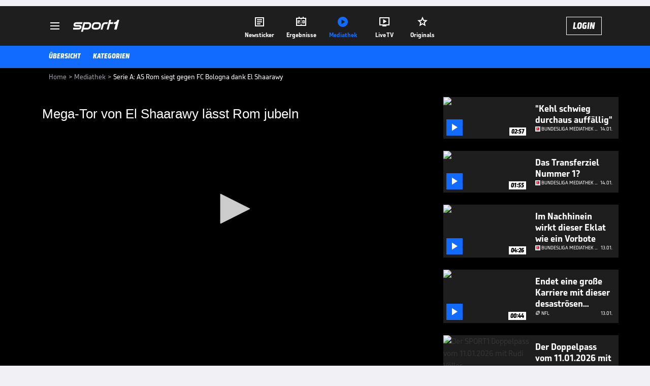

--- FILE ---
content_type: text/html; charset=utf-8
request_url: https://www.sport1.de/tv-video/video/serie-a-as-rom-siegt-gegen-fc-bologna-dank-el-shaarawy__DD20D5EE-6717-48C7-8193-383E0FAD83B0
body_size: 103004
content:
<!DOCTYPE html><html lang="de"><head><meta charSet="utf-8" data-next-head=""/><meta name="viewport" content="width=device-width, initial-scale=1.0, maximum-scale=1.0, user-scalable=no" data-next-head=""/><title data-next-head="">Serie A: AS Rom siegt gegen FC Bologna dank El Shaarawy</title><meta name="apple-itunes-app" content="app-id=300000385, app-argument=sport1://video/DD20D5EE-6717-48C7-8193-383E0FAD83B0" data-next-head=""/><meta property="al:ios:url" content="sport1://video/DD20D5EE-6717-48C7-8193-383E0FAD83B0" data-next-head=""/><meta property="al:android:url" content="sport1://video/DD20D5EE-6717-48C7-8193-383E0FAD83B0" data-next-head=""/><meta property="al:windows_universal:url" content="sport1://video/DD20D5EE-6717-48C7-8193-383E0FAD83B0" data-next-head=""/><link rel="preload" fetchPriority="high" href="https://reshape.sport1.de/c/v/DD20D5EE-6717-48C7-8193-383E0FAD83B0/:widthx:height" as="image" data-next-head=""/><link rel="preload" as="script" href="https://consentv2.sport1.de/wrapperMessagingWithoutDetection.js"/><link rel="manifest" href="/manifest.json"/><link rel="preconnect" fetchPriority="high" href="https://reshape.sport1.de"/><link rel="dns-prefetch" fetchPriority="high" href="https://images.sport1.de"/><link rel="dns-prefetch" href="https://sentry.sport1dev.de"/><link rel="apple-touch-icon" href="https://www.sport1.de/favicon-192x192.png"/><link rel="preload" fetchPriority="high" href="https://content.jwplatform.com/libraries/nrRgdCot.js" as="script" type="text/javascript"/><link rel="canonical" href="https://www.sport1.de/tv-video/video/mega-tor-von-el-shaarawy-laesst-rom-jubeln__DD20D5EE-6717-48C7-8193-383E0FAD83B0"/><link rel="alternate" hrefLang="x-default" href="https://www.sport1.de/tv-video/video/mega-tor-von-el-shaarawy-laesst-rom-jubeln__DD20D5EE-6717-48C7-8193-383E0FAD83B0"/><link rel="alternate" hrefLang="de-DE" href="https://www.sport1.de/tv-video/video/mega-tor-von-el-shaarawy-laesst-rom-jubeln__DD20D5EE-6717-48C7-8193-383E0FAD83B0"/><link rel="alternate" hrefLang="de-CH" href="https://www.sport1.de/tv-video/video/mega-tor-von-el-shaarawy-laesst-rom-jubeln__DD20D5EE-6717-48C7-8193-383E0FAD83B0"/><link rel="alternate" hrefLang="de-AT" href="https://www.sport1.de/tv-video/video/mega-tor-von-el-shaarawy-laesst-rom-jubeln__DD20D5EE-6717-48C7-8193-383E0FAD83B0"/><meta name="robots" content="index, follow, max-image-preview:large"/><meta name="copyright" content="SPORT1"/><meta name="publisher" content="SPORT1"/><meta name="cXenseParse:xkr-article_with_video" content="true"/><meta name="cXenseParse:xkr-video-duration" content="03:19"/><meta name="cXenseParse:xkr-tag_icon" content=""/><meta name="cXenseParse:xkr-tag_category" content="Video News"/><meta name="article:modified_time" content="2019-10-19T18:34:41.000Z"/><meta name="date" content="2019-10-19T18:34:41.000Z"/><meta property="og:title" content="Serie A: AS Rom siegt gegen FC Bologna dank El Shaarawy"/><meta name="cXenseParse:xkr-teaser_title" content="Mega-Tor von El Shaarawy lässt Rom jubeln"/><meta name="description" content="Stephan El Shaarawy ist der Mann des Spiels beim AS Rom. Gegen den FC Bologna bringt der Italiener die Römer mit einem Volley-Knaller auf die Siegerstraße."/><meta property="og:description" content="Stephan El Shaarawy ist der Mann des Spiels beim AS Rom. Gegen den FC Bologna bringt der Italiener die Römer mit einem Volley-Knaller auf die Siegerstraße."/><meta property="og:image" content="https://reshape.sport1.de/c/v/DD20D5EE-6717-48C7-8193-383E0FAD83B0/1200x630"/><meta property="og:type" content="video"/><meta property="og:url" content="https://www.sport1.de/tv-video/video/mega-tor-von-el-shaarawy-laesst-rom-jubeln__DD20D5EE-6717-48C7-8193-383E0FAD83B0"/><meta property="og:site_name" content="SPORT1"/><meta property="og:video" content="https://vod-int.sport1.de/692/452/171029_AS_Rom_2.mp4"/><meta name="referrer" content="no-referrer-when-downgrade"/><link rel="preload" href="/_next/static/media/b3451159d25388a2.p.woff2" as="font" type="font/woff2" crossorigin="anonymous" data-next-font=""/><link rel="preload" href="/_next/static/css/9d7f6c4fc1d8f70f.css" as="style"/><link rel="preload" href="/_next/static/css/5daab6c56e75a56b.css" as="style"/><link rel="preload" href="/_next/static/css/81ad17c0532ee9e5.css" as="style"/><script type="application/ld+json" data-next-head="">{"@context":"https://schema.org","@type":"BreadcrumbList","itemListElement":[{"@type":"ListItem","position":1,"name":"Home","item":"https://www.sport1.de/"},{"@type":"ListItem","position":2,"name":"Mediathek","item":"https://www.sport1.de/tv-video"},{"@type":"ListItem","position":3,"name":"Serie A: AS Rom siegt gegen FC Bologna dank El Shaarawy","item":"https://www.sport1.de/tv-video/video/serie-a-as-rom-siegt-gegen-fc-bologna-dank-el-shaarawy__DD20D5EE-6717-48C7-8193-383E0FAD83B0"}]}</script><script>window.dataLayer = window.dataLayer || []; window.dataLayer.push({event: "cmp_disclosure_only"});</script><script data-description="sourcepoint stub code">"use strict";function _typeof(t){return(_typeof="function"==typeof Symbol&&"symbol"==typeof Symbol.iterator?function(t){return typeof t}:function(t){return t&&"function"==typeof Symbol&&t.constructor===Symbol&&t!==Symbol.prototype?"symbol":typeof t})(t)}!function(){var t=function(){var t,e,o=[],n=window,r=n;for(;r;){try{if(r.frames.__tcfapiLocator){t=r;break}}catch(t){}if(r===n.top)break;r=r.parent}t||(!function t(){var e=n.document,o=!!n.frames.__tcfapiLocator;if(!o)if(e.body){var r=e.createElement("iframe");r.style.cssText="display:none",r.name="__tcfapiLocator",e.body.appendChild(r)}else setTimeout(t,5);return!o}(),n.__tcfapi=function(){for(var t=arguments.length,n=new Array(t),r=0;r<t;r++)n[r]=arguments[r];if(!n.length)return o;"setGdprApplies"===n[0]?n.length>3&&2===parseInt(n[1],10)&&"boolean"==typeof n[3]&&(e=n[3],"function"==typeof n[2]&&n[2]("set",!0)):"ping"===n[0]?"function"==typeof n[2]&&n[2]({gdprApplies:e,cmpLoaded:!1,cmpStatus:"stub"}):o.push(n)},n.addEventListener("message",(function(t){var e="string"==typeof t.data,o={};if(e)try{o=JSON.parse(t.data)}catch(t){}else o=t.data;var n="object"===_typeof(o)&&null!==o?o.__tcfapiCall:null;n&&window.__tcfapi(n.command,n.version,(function(o,r){var a={__tcfapiReturn:{returnValue:o,success:r,callId:n.callId}};t&&t.source&&t.source.postMessage&&t.source.postMessage(e?JSON.stringify(a):a,"*")}),n.parameter)}),!1))};"undefined"!=typeof module?module.exports=t:t()}();</script><script data-description="sourcepoint configuration">window._sp_ = {"config":{"accountId":1311,"baseEndpoint":"https://consentv2.sport1.de","propertyHref":"https://tv.sport1.de","propertyId":8089,"managerId":184904,"isSPA":true,"gdpr":{"targetingParams":{"acps":"false"}}}}</script><script async="" id="SourcePointCMPScript">!/bingbot|chrome-lighthouse|cxensebot|facebookexternalhit|facebot|google \(\+https:\/\/developers\.google.com\/\+\/web\/snippet\/\)|googlebot|mediapartners-google|msnbot|twitterbot|yahoocachesystem|ysearch/i.test(navigator.userAgent) && (window.Cypress == undefined) && document.write('<scr' + 'ipt async importance="high" src="https://consentv2.sport1.de/wrapperMessagingWithoutDetection.js"></scr' + 'ipt>')</script><script>(function(w,d,s,l,i){
                function checkCP() {
                    try {
                        if (document.cookie) {
                        var c = document.cookie.split('; ').find(function (c) { return c.indexOf('_cpauthhint=') === 0; });
                        if (c) {
                            var val = c.substring('_cpauthhint='.length);
                            if (val && val.indexOf('1') !== -1) {
                            return true;
                            }
                        }
                        }
                    } catch (e) {}
                    return false;
                    };
                if(checkCP()) {return;}
                w[l]=w[l]||[];
                w[l].push({'gtm.start':new Date().getTime(),event:'gtm.js'});var f=d.getElementsByTagName(s)[0],j=d.createElement(s),dl=l!='dataLayer'?'&l='+l:'';j.async=true;j.src='https://www.googletagmanager.com/gtm.js?id='+i+dl;f.parentNode.insertBefore(j,f);})(window,document,'script','dataLayer','GTM-PRGQ8J6G');</script><script>window.dataLayer = window.dataLayer || [];window.dataLayer.push({site_domain: location.hostname,site_environment: /stag/.test(location.hostname) ? 'staging' : (/local|review/.test(location.hostname) ? 'review' : 'prod'),site_deviceCategory: innerWidth <= 767 ? 'mobile' : 'desktop',...{"event":"site.info","site_language":"de","site_platform":"video"}});(function () {function setAndGetReferrerValues () {let referringPageType;try {referringPageType = sessionStorage.getItem('page_referring_page_type');} catch (e) {}/*** Possible referrers are sport1.de tv.sport1.de and location.hostname,* since all we need is for our referrer to coincide with the current hostname* (helpful for localhost, review, etc., that is, where we do not use the PROD environment)*/const possibleDocumentReferrers = ['www.sport1.de','tv.sport1.de',location.hostname];const shouldAddReferringValues = possibleDocumentReferrers.some((referrer) => document.referrer.includes(referrer));let referringPageInfo = {};if(referringPageType && shouldAddReferringValues){referringPageInfo = {'page_referring_page_type': referringPageType};}try{sessionStorage.setItem('page_referring_page_type',"video");} catch (e) {}return referringPageInfo}if (location.search.includes('b2h=true')) {history.replaceState({ b2h: true }, '', '/');window.dataLayer.push({...{"event":"page.info","page_type":"video","page_content_id":"DD20D5EE-6717-48C7-8193-383E0FAD83B0","page_title":"Serie A: AS Rom siegt gegen FC Bologna dank El Shaarawy","page_name":"/tv-video/video/serie-a-as-rom-siegt-gegen-fc-bologna-dank-el-shaarawy__DD20D5EE-6717-48C7-8193-383E0FAD83B0","page_publishing_date":"2019-10-19","page_publishing_time":"18:34:41","page_updated_date":"2019-10-19","page_updated_time":"18:34:41","page_ivw_code":"vx_default","video_url":"https://vod-int.sport1.de/692/452/171029_AS_Rom_2.mp4","video_title":"Serie A: AS Rom siegt gegen FC Bologna dank El Shaarawy","teaser_title":"Mega-Tor von El Shaarawy lässt Rom jubeln","video_id":"DD20D5EE-6717-48C7-8193-383E0FAD83B0","video_category":"news,fussball/serie_a,fussball/top-ligen_europa","video_keywords":"fußball, Serie A, #Stephan El Shaarawy, #AS Rom, #FC Bologna, sport1, traumtor ","video_type":"vod","video_duration":"03:19","video_publishing_date":"2017-10-29","video_publishing_time":"08:22:09","ad_unit2":"video","ad_section":"mediathek-video","ad_team":"as-rom","page_withvideo":"true","page_ads_active":"true"},...setAndGetReferrerValues(),page_referring_widget: "zur-startseite"});} else {const itemId = "PAGE_REFERRING_WIDGET_ID";const pageReferringWidget = localStorage.getItem(itemId);localStorage.setItem(itemId, "");window.dataLayer.push({...{"event":"page.info","page_type":"video","page_content_id":"DD20D5EE-6717-48C7-8193-383E0FAD83B0","page_title":"Serie A: AS Rom siegt gegen FC Bologna dank El Shaarawy","page_name":"/tv-video/video/serie-a-as-rom-siegt-gegen-fc-bologna-dank-el-shaarawy__DD20D5EE-6717-48C7-8193-383E0FAD83B0","page_publishing_date":"2019-10-19","page_publishing_time":"18:34:41","page_updated_date":"2019-10-19","page_updated_time":"18:34:41","page_ivw_code":"vx_default","video_url":"https://vod-int.sport1.de/692/452/171029_AS_Rom_2.mp4","video_title":"Serie A: AS Rom siegt gegen FC Bologna dank El Shaarawy","teaser_title":"Mega-Tor von El Shaarawy lässt Rom jubeln","video_id":"DD20D5EE-6717-48C7-8193-383E0FAD83B0","video_category":"news,fussball/serie_a,fussball/top-ligen_europa","video_keywords":"fußball, Serie A, #Stephan El Shaarawy, #AS Rom, #FC Bologna, sport1, traumtor ","video_type":"vod","video_duration":"03:19","video_publishing_date":"2017-10-29","video_publishing_time":"08:22:09","ad_unit2":"video","ad_section":"mediathek-video","ad_team":"as-rom","page_withvideo":"true","page_ads_active":"true"},...setAndGetReferrerValues(),page_referring_widget: pageReferringWidget});}/*** TODO: Ströer, check for better adblock detection* window.dataLayer.push({ event: 'ads.info', ad_blocker: MAGIC!!! });*/}());</script><script>/* 15025701 */ !function(wd,Xd){try{function pd(d,e){return wd[Zd("c2V0VGltZW91dA==")](d,e)}function Wd(d){return parseInt(d.toString().split(".")[0],10)}wd.gdgkv199Flags={};var d=2147483648,e=1103515245,t=12345,g=function(){function f(d,e){var t,g=[],n=typeof d;if(e&&"object"==n)for(t in d)try{g.push(f(d[t],e-1))}catch(d){}return g.length?g:"string"==n?d:d+"\0"}var d="unknown";try{d=f(navigator,void 0).toString()}catch(d){}return function(d){for(var e=0,t=0;t<d.length;t++)e+=d.charCodeAt(t);return e}(f(window.screen,1).toString()+d)+100*(new Date).getMilliseconds()}();function Ed(){return(g=(e*g+t)%d)/(d-1)}function yd(){for(var d="",e=65;e<91;e++)d+=v(e);for(e=97;e<123;e++)d+=v(e);return d}function v(d){return(" !\"#$%&'()*+,-./0123456789:;<=>?@A"+("BCDEFGHIJKLMNOPQRSTUVWXYZ["+"\\\\"[0]+"]^_`a")+"bcdefghijklmnopqrstuvwxyz{|}~")[d-32]}function Zd(d){var e,t,g,n,f=yd()+"0123456789+/=",h="",s=0;for(d=d.replace(/[^A-Za-z0-9\+\/\=]/g,"");s<d.length;)e=f.indexOf(d[s++]),t=f.indexOf(d[s++]),g=f.indexOf(d[s++]),n=f.indexOf(d[s++]),h+=v(e<<2|t>>4),64!=g&&(h+=v((15&t)<<4|g>>2)),64!=n&&(h+=v((3&g)<<6|n));return h}function Sd(){try{return navigator.userAgent||navigator.vendor||window.opera}catch(d){return"unknown"}}function Hd(e,t,g,n){n=n||!1;try{e.addEventListener(t,g,n),wd.gdgkvClne.push([e,t,g,n])}catch(d){e.attachEvent&&(e.attachEvent("on"+t,g),wd.gdgkvClne.push([e,t,g,n]))}}function l(d,e,t){var g,n;d&&e&&t&&((g=wd.gdgkvd1c44&&wd.gdgkvd1c44.a&&wd.gdgkvd1c44.a[d])&&(n=g&&(g.querySelector("iframe")||g.querySelector("img"))||null,Hd(wd,"scroll",function(d){t(g,n,Cd(e))||(g.removeAttribute("style"),n&&n.removeAttribute("style"))},!1),t(g,n,Cd(e))))}function n(d){if(!d)return"";for(var e=Zd("ISIjJCUmJygpKissLS4vOjs8PT4/QFtcXV5ge3x9"),t="",g=0;g<d.length;g++)t+=-1<e.indexOf(d[g])?Zd("XA==")+d[g]:d[g];return t}var f=0,h=[];function Md(d){h[d]=!1}function Gd(d,e){var t,g=f++,n=(wd.gdgkvClni&&wd.gdgkvClni.push(g),h[g]=!0,function(){d.call(null),h[g]&&pd(n,t)});return pd(n,t=e),g}function k(d){var e,t,d=d.dark?(t="",(e=d).pm?t=e.ab?e.nlf?md("kwwsv=22uhvkdsh1vsruw41gh2f2f2e8f7:g5408f36074:7044760"+wd.gdgkv3f7Rnd+"2:84{8<<",-3):md("kwwsv=22uhvkdsh1vsruw41gh2f2f28;:485e;0if730;i8:05g460"+wd.gdgkv3f7Rnd+"2534{47<",-3):e.nlf?md("kwwsv=22uhvkdsh1vsruw41gh2f2f24<46<;hf0h8g:056h8074::0"+wd.gdgkv3f7Rnd+"2:84{8<<",-3):md("kwwsv=22uhvkdsh1vsruw41gh2f2l26i;i:5770h7e404346084g40"+wd.gdgkv3f7Rnd+"2:84{8<<",-3):e.ab?t=e.mobile?e.aab?e.nlf?md("kwwsv=22uhvkdsh1vsruw41gh2f2z24i78:8<h048f30439:08f930"+wd.gdgkv3f7Rnd+"24<<{484",-3):md("kwwsv=22uhvkdsh1vsruw41gh2f2h28g9e:<;f0968e0::9h04ee30"+wd.gdgkv3f7Rnd+"2:7<{934",-3):e.nlf?md("kwwsv=22uhvkdsh1vsruw41gh2f2g24<8hig:;054740948g0e66:0"+wd.gdgkv3f7Rnd+"2534{47<",-3):md("kwwsv=22uhvkdsh1vsruw41gh2f2s283i<i7if0gie<05:hf0:5<e0"+wd.gdgkv3f7Rnd+"2:84{8<<",-3):e.crt?e.aab?md("kwwsv=22uhvkdsh1vsruw41gh2f2n2e<5efhe708hgh0f66g0;4540"+wd.gdgkv3f7Rnd+"2:7<{934",-3):md("kwwsv=22uhvkdsh1vsruw41gh2f2z29:3595g:0:36:0f79<04<i90"+wd.gdgkv3f7Rnd+"24534{9:8",-3):e.aab?e.nlf?md("kwwsv=22uhvkdsh1vsruw41gh2f2h2g96:h:gh0e5530gf:<04;8h0"+wd.gdgkv3f7Rnd+"26:9{5<<",-3):md("kwwsv=22uhvkdsh1vsruw41gh2f2j257fggi5:0h9f:0igg;06i5i0"+wd.gdgkv3f7Rnd+"2:84{8<<",-3):e.nlf?md("kwwsv=22uhvkdsh1vsruw41gh2f2u29g;5<35h0476h05;6g043h80"+wd.gdgkv3f7Rnd+"2<:<{774",-3):md("kwwsv=22uhvkdsh1vsruw41gh2f2r2h9h84fhh047gh09;ge08;530"+wd.gdgkv3f7Rnd+"2:84{8<<",-3):e.nlf?t=md("kwwsv=22uhvkdsh1vsruw41gh2f2l2496:35gf0i::i0he;30h8560"+wd.gdgkv3f7Rnd+"2534{47<",-3):e.ncna&&(t=md("kwwsv=22uhvkdsh1vsruw41gh2f2|2:65g8g;f0e7580e5:f08fg40"+wd.gdgkv3f7Rnd+"2:84{8<<",-3)),t):(e="",(t=d).pm?e=t.ab?t.nlf?md("kwwsv=22uhvkdsh1vsruw41gh2f2s28:83:3<40i554066g6058:i0"+wd.gdgkv3f7Rnd+"24534{9:8",-3):md("kwwsv=22uhvkdsh1vsruw41gh2f2k2e:8;i6i4047;7097f70597i0"+wd.gdgkv3f7Rnd+"24533{9:9",-3):t.nlf?md("kwwsv=22uhvkdsh1vsruw41gh2f2w2fgghiee:0:e8<0g86:056he0"+wd.gdgkv3f7Rnd+"24534{9:8",-3):md("kwwsv=22uhvkdsh1vsruw41gh2f2f27:g4<8ff0h77g0g:540f<::0"+wd.gdgkv3f7Rnd+"26:9{5<<",-3):t.ab?e=t.mobile?t.aab?t.nlf?md("kwwsv=22uhvkdsh1vsruw41gh2f2z2h65h:g83074h70fe:30hig70"+wd.gdgkv3f7Rnd+"26:7{634",-3):md("kwwsv=22uhvkdsh1vsruw41gh2f2p2638:h;ge0877f05gg;07fhf0"+wd.gdgkv3f7Rnd+"26:9{5<<",-3):t.nlf?md("kwwsv=22uhvkdsh1vsruw41gh2f2y2998ie:94095<50559g04h6g0"+wd.gdgkv3f7Rnd+"24<<{484",-3):md("kwwsv=22uhvkdsh1vsruw41gh2f2r2:975ih4i08hh907h6f0h3:70"+wd.gdgkv3f7Rnd+"24533{9:9",-3):t.crt?t.aab?md("kwwsv=22uhvkdsh1vsruw41gh2f2l2h73e:75:043he0857:09f730"+wd.gdgkv3f7Rnd+"2<:<{774",-3):md("kwwsv=22uhvkdsh1vsruw41gh2f2q2e8e8<;6g075480639;0;fh;0"+wd.gdgkv3f7Rnd+"24533{9:9",-3):t.aab?t.nlf?md("kwwsv=22uhvkdsh1vsruw41gh2f2n2eg<3gf4:0e6eh05<560;:he0"+wd.gdgkv3f7Rnd+"2:84{8<<",-3):md("kwwsv=22uhvkdsh1vsruw41gh2f2r2h<e;;<3e04i4305;;:0e68:0"+wd.gdgkv3f7Rnd+"2<:<{774",-3):t.nlf?md("kwwsv=22uhvkdsh1vsruw41gh2f2|28748i7680i3:704576099730"+wd.gdgkv3f7Rnd+"2534{47<",-3):md("kwwsv=22uhvkdsh1vsruw41gh2f2m2:4:gie<60gi470533<06h;e0"+wd.gdgkv3f7Rnd+"26:7{634",-3):t.nlf?e=md("kwwsv=22uhvkdsh1vsruw41gh2f2f2<3;8g<h90:he;05f<90eg780"+wd.gdgkv3f7Rnd+"24<<{484",-3):t.ncna&&(e=md("kwwsv=22uhvkdsh1vsruw41gh2f2n298fh84;30:7:804797076e70"+wd.gdgkv3f7Rnd+"2:7<{934",-3)),e);return d}function c(){return wd.location.hostname}function md(d,e){for(var t="",g=0;g<d.length;g++)t+=v(d.charCodeAt(g)+e);return t}function bd(d,e){var t=ge(d);if(!t)return t;if(""!=e)for(var g=0;g<e.length;g++){var n=e[g];"^"==n&&(t=t.parentNode),"<"==n&&(t=t.previousElementSibling),">"==n&&(t=t.nextElementSibling),"y"==n&&(t=t.firstChild)}return t}function s(d,e){var t=0,g=0,e=function(d){for(var e=0,t=0;d;)e+=d.offsetLeft+d.clientLeft,t+=d.offsetTop+d.clientTop,d=d.offsetParent;return{x:e,y:t}}(e);return(d.pageX||d.pageY)&&(t=d.pageX,g=d.pageY),(d.clientX||d.clientY)&&(t=d.clientX+document.body.scrollLeft+document.documentElement.scrollLeft,g=d.clientY+document.body.scrollTop+document.documentElement.scrollTop),{x:t-=e.x,y:g-=e.y}}function zd(d,e){return e[Zd("Z2V0Qm91bmRpbmdDbGllbnRSZWN0")]?(t=d,g=Cd(g=e),{x:t.clientX-g.left,y:t.clientY-g.top}):s(d,e);var t,g}function Dd(d,e){d.addEventListener?Hd(d,"click",e,!0):d.attachEvent&&d.attachEvent("onclick",function(){return e.call(d,window.event)})}function Od(d,e,t){function g(){return!!e()&&(t(),!0)}var n;g()||(n=Gd(function(){g()&&Md(n)},250),g())}function a(){wd.gdgkv199Flags.trub||(wd.gdgkv199Flags.trub=!0,Nd(md("kwwsv=22uhvkdsh1vsruw41gh2f2}2f36;:fg80e3i407g<90g:6h0"+wd.gdgkv3f7Rnd+"2<;4{76<",-3),null,null),"function"==typeof RWKJNTrUbDet&&RWKJNTrUbDet())}function i(){var k=0,u=Gd(function(){if("function"==typeof __tcfapi&&(__tcfapi("addEventListener",2,function(d,e){!e||d.eventStatus&&"tcloaded"!==d.eventStatus&&"useractioncomplete"!==d.eventStatus||(wd.gdgkv199Flags.tcf=d)}),1)){if(Md(u),wd.gdgkvc0bsdl&&!wd.gdgkva96Injct){wd.gdgkva96Injct=!0,wd.gdgkveb5Pc={},wd.gdgkvf5eOc=[],wd.gdgkv5faAm={},wd.gdgkv2a4Av={},wd.gdgkv4a4Aw={},wd.gdgkvb08Rqr={},wd.gdgkv879Rqq=[],wd.gdgkv2a4Avt={},wd.gdgkv8ceEv={};if(wd.gdgkv199Flags.gdgkvnpm=!1,wd.gdgkv199Flags.npm=!1,fe(ne("[class*=s1-ad-banner]"),function(d,e){e.className+=" bobj"+d}),fe(ne("[class*=s1-ad-topmobile]:not(.s1-ad-topmobile1):not(.s1-ad-topmobile), #betsense"),function(d,e){e.className+=" mrobj"+d}),wd.gdgkv199Flags.tcf&&wd.gdgkv199Flags.tcf.purpose.consents[10]&&wd.gdgkv199Flags.tcf.vendor.consents[539]&&(!wd.gdgkv199Flags.tcf.publisher.restrictions[10]||1!==wd.gdgkv199Flags.tcf.publisher.restrictions[10][539])){if(gdgkv199Flags.pta5dls){var d=gdgkv199Flags.badcait,i=gdgkv199Flags.mbc9bel||10,a=gdgkv199Flags.igfb6BP||{},r=function(){var f=Fd("style"),h=!(f.type="text/css"),s=Fd("style"),v=!(s.type="text/css");return function(d,e){if(e)if("b"!==d||h)"r"===d&&(v?(n=(g=s).sheet).insertRule(e,0):(v=!0,Yd(s,e),xd(Xd.body,s)));else{if(h=!0,a)for(var t=0;t<a.length;t++)e=e.replace(new RegExp("([;{])"+a[t]+": [^;]+;","g"),"$1");var g="[^:;{",n="!important;";e=e.replace(new RegExp(g+"}]+: [^;]+\\s"+n,"g"),""),Yd(f,e),Xd.head.insertBefore(f,Xd.head.firstChild)}}}();if(d){if(d.length>i){for(var e=0,l=[0],t=[d[0]],g=1;g<i;g++){for(;-1<l.indexOf(e);)e=Wd(Ed()*d.length);l.push(e),t[g]=d[e]}d=t,gdgkv199Flags.badcait=t}for(var c={},n=0;n<d.length;n++){var f,h,s="string"==typeof d[n]?ge(d[n]):d[n];s&&s instanceof Node&&((f={element:s,co269so:{},rc8bacls:ae(7),cof0atx:""}).cof0atx+="."+f.rc8bacls+"{",a&&-1!==a.indexOf("position")||(h=N(s,"position"),f.co269so.position=h,f.cof0atx+="position:"+h+";"),a&&-1!==a.indexOf("left")||(h=N(s,"left"),f.co269so.left=h,f.cof0atx+="left:"+h+";"),a&&-1!==a.indexOf("top")||(h=N(s,"top"),f.co269so.top=h,f.cof0atx+="top:"+h+";"),a&&-1!==a.indexOf("right")||(h=N(s,"right"),f.co269so.right=h,f.cof0atx+="right:"+h+";"),a&&-1!==a.indexOf("bottom")||(h=N(s,"bottom"),f.co269so.bottom=h,f.cof0atx+="bottom:"+h+";"),a&&-1!==a.indexOf("cursor")||(h=N(s,"cursor"),f.co269so.cursor=h,f.cof0atx+="cursor:"+h+";"),a&&-1!==a.indexOf("z-index")||(h=N(s,"z-index"),f.co269so["z-index"]=h,f.cof0atx+="z-index:"+h+";"),a&&-1!==a.indexOf("width")||(h=N(s,"width"),f.co269so.width=h,f.cof0atx+="width:"+h+";"),a&&-1!==a.indexOf("height")||(h=N(s,"height"),f.co269so.height=h,f.cof0atx+="height:"+h+";"),a&&-1!==a.indexOf("max-width")||(h=N(s,"max-width"),f.co269so["max-width"]=h,f.cof0atx+="max-width:"+h+";"),a&&-1!==a.indexOf("margin")||(h=N(s,"margin"),f.co269so.margin=h,f.cof0atx+="margin:"+h+";"),a&&-1!==a.indexOf("content")||(h=N(s,"content"),f.co269so.content=h,f.cof0atx+="content:"+h+";"),a&&-1!==a.indexOf("background")||(h=N(s,"background"),f.co269so.background=h,f.cof0atx+="background:"+h+";"),a&&-1!==a.indexOf("color")||(h=N(s,"color"),f.co269so.color=h,f.cof0atx+="color:"+h+";"),a&&-1!==a.indexOf("font-size")||(h=N(s,"font-size"),f.co269so["font-size"]=h,f.cof0atx+="font-size:"+h+";"),a&&-1!==a.indexOf("font-weight")||(h=N(s,"font-weight"),f.co269so["font-weight"]=h,f.cof0atx+="font-weight:"+h+";"),a&&-1!==a.indexOf("font-family")||(h=N(s,"font-family"),f.co269so["font-family"]=h,f.cof0atx+="font-family:"+h+";"),a&&-1!==a.indexOf("text-align")||(h=N(s,"text-align"),f.co269so["text-align"]=h,f.cof0atx+="text-align:"+h+";"),a&&-1!==a.indexOf("padding")||(h=N(s,"padding"),f.co269so.padding=h,f.cof0atx+="padding:"+h+";"),a&&-1!==a.indexOf("box-sizing")||(h=N(s,"box-sizing"),f.co269so["box-sizing"]=h,f.cof0atx+="box-sizing:"+h+";"),a&&-1!==a.indexOf("pointer-events")||(h=N(s,"pointer-events"),f.co269so["pointer-events"]=h,f.cof0atx+="pointer-events:"+h+";"),a&&-1!==a.indexOf("line-height")||(h=N(s,"line-height"),f.co269so["line-height"]=h,f.cof0atx+="line-height:"+h+";"),a&&-1!==a.indexOf("display")||(h=N(s,"display"),f.co269so.display=h,f.cof0atx+="display:"+h+";"),a&&-1!==a.indexOf("transition")||(h=N(s,"transition"),f.co269so.transition=h,f.cof0atx+="transition:"+h+";"),a&&-1!==a.indexOf("border-top")||(h=N(s,"border-top"),f.co269so["border-top"]=h,f.cof0atx+="border-top:"+h+";"),a&&-1!==a.indexOf("box-shadow")||(h=N(s,"box-shadow"),f.co269so["box-shadow"]=h,f.cof0atx+="box-shadow:"+h+";"),a&&-1!==a.indexOf("margin-left")||(h=N(s,"margin-left"),f.co269so["margin-left"]=h,f.cof0atx+="margin-left:"+h+";"),a&&-1!==a.indexOf("background-color")||(h=N(s,"background-color"),f.co269so["background-color"]=h,f.cof0atx+="background-color:"+h+";"),a&&-1!==a.indexOf("opacity")||(h=N(s,"opacity"),f.co269so.opacity=h,f.cof0atx+="opacity:"+h+";"),a&&-1!==a.indexOf("visibility")||(h=N(s,"visibility"),f.co269so.visibility=h,f.cof0atx+="visibility:"+h+";"),a&&-1!==a.indexOf("background-size")||(h=N(s,"background-size"),f.co269so["background-size"]=h,f.cof0atx+="background-size:"+h+";"),a&&-1!==a.indexOf("background-position")||(h=N(s,"background-position"),f.co269so["background-position"]=h,f.cof0atx+="background-position:"+h+";"),a&&-1!==a.indexOf("background-repeat")||(h=N(s,"background-repeat"),f.co269so["background-repeat"]=h,f.cof0atx+="background-repeat:"+h+";"),a&&-1!==a.indexOf("border")||(h=N(s,"border"),f.co269so.border=h,f.cof0atx+="border:"+h+";"),a&&-1!==a.indexOf("border-radius")||(h=N(s,"border-radius"),f.co269so["border-radius"]=h,f.cof0atx+="border-radius:"+h+";"),a&&-1!==a.indexOf("url(data")||(h=N(s,"url(data"),f.co269so["url(data"]=h,f.cof0atx+="url(data:"+h+";"),a&&-1!==a.indexOf("text-decoration")||(h=N(s,"text-decoration"),f.co269so["text-decoration"]=h,f.cof0atx+="text-decoration:"+h+";"),a&&-1!==a.indexOf("margin-right")||(h=N(s,"margin-right"),f.co269so["margin-right"]=h,f.cof0atx+="margin-right:"+h+";"),a&&-1!==a.indexOf("rotate")||(h=N(s,"rotate"),f.co269so.rotate=h,f.cof0atx+="rotate:"+h+";"),a&&-1!==a.indexOf("margin-bottom")||(h=N(s,"margin-bottom"),f.co269so["margin-bottom"]=h,f.cof0atx+="margin-bottom:"+h+";"),a&&-1!==a.indexOf("flex-direction")||(h=N(s,"flex-direction"),f.co269so["flex-direction"]=h,f.cof0atx+="flex-direction:"+h+";"),a&&-1!==a.indexOf("flex")||(h=N(s,"flex"),f.co269so.flex=h,f.cof0atx+="flex:"+h+";"),a&&-1!==a.indexOf("border-width")||(h=N(s,"border-width"),f.co269so["border-width"]=h,f.cof0atx+="border-width:"+h+";"),a&&-1!==a.indexOf("border-style")||(h=N(s,"border-style"),f.co269so["border-style"]=h,f.cof0atx+="border-style:"+h+";"),a&&-1!==a.indexOf("filter")||(h=N(s,"filter"),f.co269so.filter=h,f.cof0atx+="filter:"+h+";"),a&&-1!==a.indexOf("direction")||(h=N(s,"direction"),f.co269so.direction=h,f.cof0atx+="direction:"+h+";"),f.cof0atx+="} ",c[d[n]]=f,r("b",""+Zd(md(Zd("[base64]"),-3))),r("r",f.cof0atx),s.className+=" "+f.rc8bacls,s.className+=" iqxpoqbg",s.className+=" tprgobr",s.className+=" dxlvwhkpn",s.className+=" dtikcvnz",s.className+=" siqnzkm",s.className+=" wvksol",s.className+=" ifgrjlctg",s.className+=" vowvsg")}}}var v=Fd("style");v.type="text/css",Yd(v,""+Zd(md(Zd("[base64]"),-3))),xd(B,v),wd.gdgkvCln.push(v),setTimeout(V.bind(null,[]),0)}else{var o=!1;__tcfapi("addEventListener",2,function(d,e){o||!e||d.eventStatus&&"tcloaded"!==d.eventStatus&&"useractioncomplete"!==d.eventStatus||(wd.gdgkv199Flags.tcf=d,!wd.gdgkv199Flags.tcf.purpose.consents[10]||!wd.gdgkv199Flags.tcf.vendor.consents[539]||wd.gdgkv199Flags.tcf.publisher.restrictions[10]&&1===wd.gdgkv199Flags.tcf.publisher.restrictions[10][539]||(o=!0,F()))}),z=!1}}}else 40<++k&&Md(u)},500)}function V(d){var g,n,e=[];function i(d){var t=Fd("div"),d=(n[""+Zd(md(Zd("VzZZM1xxTWtkWjd3V1o8bGRae29PWVFRVFlNWFVuWUlVRjRMXVpJbmVKb3hdVEBA"),-3))]=t,n[""+Zd(md(Zd("UFdYNVFHREA="),-3))]=t,ee(g[""+Zd(md(Zd("VzZZM1xxTWtkWjd3V1o8bGRae29PWVFRVFlNWFVuWUlVRjRMXVpJbmVKb3hdVEBA"),-3))]=t,"vKgbORIRe"),xd(d,t),wd.gdgkvd1c44.w[15640]=t,Fd("div"));Yd(d,""+Zd(md(Zd("[base64]"),-3))),fe(d.childNodes,function(d,e){Id(t,e),wd.gdgkvCln.push(e)});jd([{function:function(d,e){var t=ge("#sftblg");t&&wd.gdgkv199Flags&&"boolean"==typeof wd.gdgkv199Flags.isDarkMode&&t&&wd.gdgkv199Flags.isDarkMode&&t.classList.add("drlogo")}}],t,15640),wd.gdgkvCln.push(t)}function r(d){var e=Fd("div");n[""+Zd(md(Zd("VzZZM1xxTWtkWjd3V1o8bGRae29PWVFRVFlNWFVuWUlVRjRbZnBJemZKWXw="),-3))]=e,n[""+Zd(md(Zd("UFdYNVFHSEA="),-3))]=e,ee(g[""+Zd(md(Zd("VzZZM1xxTWtkWjd3V1o8bGRae29PWVFRVFlNWFVuWUlVRjRbZnBJemZKWXw="),-3))]=e,"NIhjZh"),de(e,"dzWHNZL "),Id(d,e),wd.gdgkvd1c44.w[15641]=e,wd.gdgkvCln.push(e)}function l(d){var e=Fd("div");n[""+Zd(md(Zd("VzZZM1xxTWtkWjd3WDM0RVhvVUpVWFlIT1lnfFxbRXpdW0xA"),-3))]=e,n[""+Zd(md(Zd("UFdYfFBHXEA="),-3))]=e,ee(g[""+Zd(md(Zd("VzZZM1xxTWtkWjd3WDM0RVhvVUpVWFlIT1lnfFxbRXpdW0xA"),-3))]=e,"tenNvBB"),Id(d,e),wd.gdgkvd1c44.w[15206]=e,wd.gdgkvCln.push(e)}function c(d){var e=Fd("div");n[""+Zd(md(Zd("WTVJdmVLRWtmSll8T1lnfFxbRXpdW0xA"),-3))]=e,n[""+Zd(md(Zd("UFdUN1BXZkA="),-3))]=e,ee(g[""+Zd(md(Zd("WTVJdmVLRWtmSll8T1lnfFxbRXpdW0xA"),-3))]=e,"MrRMMIxY"),de(e,"lhKdQYRlm "),Id(d,e);jd([{function:function(d,e){var t=d.parentElement;t&&-1<t.className.indexOf("s1-ad-container")&&(se(t,"beforeBegin",d),t=d.parentElement),t&&t.parentElement&&Ld(t.parentElement,"margin-bottom","0","")}}],wd.gdgkvd1c44.w[14817]=e,14817),wd.gdgkvCln.push(e)}function o(d){var t=Fd("div"),d=(n[""+Zd(md(Zd("VzZZM1xxTWtkWjd3V1o8bGRae29PWVFRVFlNWFVuWUlVRjRXZUo8M2Z6QEA="),-3))]=t,n[""+Zd(md(Zd("UFdYNVFHTEA="),-3))]=t,ee(g[""+Zd(md(Zd("VzZZM1xxTWtkWjd3V1o8bGRae29PWVFRVFlNWFVuWUlVRjRXZUo8M2Z6QEA="),-3))]=t,"jGumNe"),xd(d,t),wd.gdgkvd1c44.w[15642]=t,Fd("div"));Yd(d,""+Zd(md(Zd("[base64]"),-3))),fe(d.childNodes,function(d,e){Id(t,e),wd.gdgkvCln.push(e)}),wd.gdgkvCln.push(t)}function k(d){var t=Fd("div"),d=(n[""+Zd(md(Zd("VzZZM1xxTWtkWjd3WDM0RVhvVUpVWFlIT1hrb1xaVXZkWjhv"),-3))]=t,n[""+Zd(md(Zd("UFdYfFBHZkA="),-3))]=t,de(g[""+Zd(md(Zd("VzZZM1xxTWtkWjd3WDM0RVhvVUpVWFlIT1hrb1xaVXZkWjhv"),-3))]=t,"PaSODOGBN "),d.firstChild?Id(d.firstChild,t):xd(d,t),wd.gdgkvd1c44.w[15207]=t,Fd("div"));Yd(d,""+Zd(md(Zd("[base64]"),-3))),fe(d.childNodes,function(d,e){Id(t,e),wd.gdgkvCln.push(e)});jd([{function:function(d,e){var t=Gd(function(){var d=ge("[data-nsf='d']"),e=ge(".sf_hl");d&&e&&(Md(t),xd(e,d),Ld(d,"display","block","important"))},250),g=ge("#sftblg");g&&(-1<location.pathname.indexOf("/tv-video/video")&&Ld(g,"font-size","40px"),wd.gdgkv199Flags&&"boolean"==typeof wd.gdgkv199Flags.isDarkMode&&g&&wd.gdgkv199Flags.isDarkMode&&g.classList.add("drlogo"))}}],t,15207),wd.gdgkvCln.push(t)}function u(d){var e=Fd("div");n[""+Zd(md(Zd("VzZZM1xxTWtkWjd3WDM0RVhvVUpVWFlIT1lRdmU2VX0="),-3))]=e,n[""+Zd(md(Zd("UFdYfFBHakA="),-3))]=e,de(g[""+Zd(md(Zd("VzZZM1xxTWtkWjd3WDM0RVhvVUpVWFlIT1lRdmU2VX0="),-3))]=e,"NBMZjv "),xd(d,e);jd([{function:function(d,e){function t(){return ge(".outbrain-widget-wrapper [data-widget-id='AR_1'], .outbrain-widget-wrapper [data-widget-id='AR_2'], .outbrain-widget-wrapper [data-widget-id='AR_3'], .outbrain-widget-wrapper [data-widget-id='AR_4']")}wd.gdgkv199Flags.htobsp=function(){var d;ge("#htobsp")||(ee(d=Fd("style"),"htobsp"),Yd(d,".ob-cards > *.OUTBRAIN:not([data-widget-id='FMS_CO_1']) { display: none !important; }"),xd(Xd.head,d))};var g,n=t(),f=ge(".OB-REACT-WRAPPER"),h="AR_1"===n.dataset.widgetId?[1,2,1,2,1,1]:[1,1,1,1,3],s="AR_1"===n.dataset.widgetId?"sfs":"sfl";fe(h,function(d,e){for(var t,g=0;g<e;g++){var n=s+(d+1)+"_"+(g+1);ge("."+n)||(n=n,t=void 0,(t=Fd("div")).className=n,xd(f,t))}}),wd.gdgkvd1c4tc.pm?ge(".sf_hl")||n.insertAdjacentHTML("afterBegin",'<div class="sf_hl"></div>'):g=Gd(function(){var d=t();d||Md(g),fe(d.querySelectorAll(".ob-cards > *.OUTBRAIN[data-widget-id='FMS_CO_1']"),function(d,e){for(var t=0;t<h[d];t++){var g=ge("."+s+(d+1)+"_"+(t+1)+":not(.loc)");g&&(se(e,"beforeBegin",g),g.classList.add("loc"))}})},250)}}],wd.gdgkvd1c44.w[15208]=e,15208),wd.gdgkvCln.push(e)}function V(d){var e=Fd("div");n[""+Zd(md(Zd("VzZZM1xxTWtkWjd3WDM0RVhvVUpVWFlIT1lRdmU2VX1PWDw0Zm9nc11KZ29nREBA"),-3))]=e,n[""+Zd(md(Zd("UFdYfFFHVEA="),-3))]=e,ee(g[""+Zd(md(Zd("VzZZM1xxTWtkWjd3WDM0RVhvVUpVWFlIT1lRdmU2VX1PWDw0Zm9nc11KZ29nREBA"),-3))]=e,"CTAbeid"),xd(d,e);jd([{function:function(d,e){var f=ge('.outbrain-widget-wrapper[data-testid$="AR_1"], .outbrain-widget-wrapper[data-testid$="AR_3"], .outbrain-widget-wrapper[data-testid$="AR_2"], .outbrain-widget-wrapper[data-testid$="AR_4"]');function h(d){var e=Fd("div");return e.className=d,e}wd.gdgkv199Flags.htobsp=function(){var d=f.querySelector(".OB-REACT-WRAPPER"),d=(d&&Ld(d,"display","none","important"),ge(".sf_hl"));d&&Ld(d,"display","block","")};var t=-1<f.dataset.testid.indexOf("AR_1")?[1,2,1,2,1,1]:[1,1,1,1,3],s=-1<f.dataset.testid.indexOf("AR_1")?"sfs":"sfl",v=0;fe(t,function(d,e){for(var t=0;t<e;t++){var g=s+(d+1)+"_"+(t+1);ge("."+g)||(g=h(g),xd(f,g))}var n="reco_"+s+"_"+(v+1);ge("."+n)||(n=h(n),xd(f,n)),v++}),ge(".sf_hl")||f.insertAdjacentHTML("afterBegin",'<div class="sf_hl" style="display: none;"></div>')}}],wd.gdgkvd1c44.w[15244]=e,15244),wd.gdgkvCln.push(e)}g=d,n=e,Od(0,function(){var d=!0,e=bd(""+Zd(md(Zd("TDZRcFs1a3ZbNTR5XGpAQA=="),-3)),"");return d=(d=d&&e)&&d.getBoundingClientRect().top-wd.innerHeight<=1400},function(){var d,e;d=i,!wd.gdgkvb4dMobile||(e=bd(""+Zd(md(Zd("TDZRcFs1a3ZbNTR5XGpAQA=="),-3)),""))&&d(e)}),Od(0,function(){return bd(""+Zd(md(Zd("T3A8NGdKTXxcWm94T1tnc11KZ29nRjQ2ZnBJemZKWXw="),-3)),"")},function(){var d,e;d=r,"/"===location.pathname||!wd.gdgkvb4dMobile||ge("[class*=layout][class*=main-content]")||(e=bd(""+Zd(md(Zd("T3A8NGdKTXxcWm94T1tnc11KZ29nRjQ2ZnBJemZKWXw="),-3)),""))&&d(e)}),Od(0,function(){return bd(""+Zd(md(Zd("[base64]"),-3)),"")},function(){var d,e;d=l,wd.gdgkvb4dMobile||ge("[class*=layout][class*=main-content]")||(e=bd(""+Zd(md(Zd("[base64]"),-3)),""))&&d(e)}),Od(0,function(){return bd(""+Zd(md(Zd("T3BNeVxwcnpPRkVlXDV7a2Y2UHRTWntraFo8NGdGNGdaNVF2XFtRfU5tM3dccDxuaFkzalNsRW5kW1xA"),-3)),"")},function(){var d,e;d=c,-1===location.pathname.indexOf("tv-video")&&1120<=(wd.innerWidth||Xd.documentElement.clientWidth||Xd.body.clientWidth)&&((e=bd(""+Zd(md(Zd("T3BNeVxwcnpPRkVlXDV7a2Y2UHRTWntraFo8NGdGNGdaNVF2XFtRfU5tM3dccDxuaFkzalNsRW5kW1xA"),-3)),""))&&d(e))}),Od(0,function(){return n[""+Zd(md(Zd("UFdYNVFHSEA="),-3))]},function(){var d,e;d=o,!wd.gdgkvb4dMobile||(e=n[""+Zd(md(Zd("UFdYNVFHSEA="),-3))])&&d(e)}),Od(0,function(){return n[""+Zd(md(Zd("UFdYfFBHXEA="),-3))]},function(){var d,e;d=k,wd.gdgkvb4dMobile||(e=n[""+Zd(md(Zd("UFdYfFBHXEA="),-3))])&&d(e)}),Od(0,function(){var d=!0,d=n[""+Zd(md(Zd("UFdYfFBHXEA="),-3))],e=bd(""+Zd(md(Zd("[base64]"),-3)),""),e=(d=d&&e,bd(""+Zd(md(Zd("T248Rk9ZTUlUWFFYT1lnVlRZRVRVWUxA"),-3)),""));return d=d&&e},function(){var d,e;d=u,!(-1<location.search.indexOf("theirwidget")||-1<location.hash.indexOf("theirwidget"))||(e=n[""+Zd(md(Zd("UFdYfFBHXEA="),-3))])&&d(e)}),Od(0,function(){var d=!0,d=n[""+Zd(md(Zd("UFdYfFBHXEA="),-3))],e=bd(""+Zd(md(Zd("T248Rk9ZTUlUWFFYT1lnVlRZRVRVWUxA"),-3)),""),e=(d=d&&e,bd(""+Zd(md(Zd("[base64]"),-3)),""));return d=d&&e},function(){var d,e;d=V,-1!==location.search.indexOf("theirwidget")||-1!==location.hash.indexOf("theirwidget")||(e=n[""+Zd(md(Zd("UFdYfFBHXEA="),-3))])&&d(e)});var v=d,d=e,e=(-1<location.search.indexOf("test=true")||location.hash.indexOf("test=true"),wd.gdgkv74ePtl=17,wd.gdgkv829Pl=0,!1),t=function(n,f,h,s){wd.gdgkvd1c44.ep.add(14820),h||((new Date).getTime(),Nd(md("kwwsv=22uhvkdsh1vsruw41gh2f2l2e;;f5f7f07g47048<i04f;30"+wd.gdgkv3f7Rnd+"26:7{634",-3),function(){var d,e,t,g;h||(h=!0,(d=this).height<2?Ud(14820,f,!1):s==wd.gdgkv3f7Rnd&&(e=n,t=Fd("div"),te(v[""+Zd(md(Zd("VG5JR1Z6QEA="),-3))]=t,Qd()),ee(t,"OBAcTaSPOW"),de(t,"pIXSHDAmeX "),g=d,wd.gdgkv5faAm[14820]&&(Pd(wd.gdgkv5faAm[14820]),wd.gdgkv5faAm[14820]=!1),Dd(g,function(d,e){if(!wd.gdgkveb5Pc[14820]){d.preventDefault(),d.stopPropagation();for(var t=zd(d,this),g=0;g<wd.gdgkvf5eOc.length;g++){var n,f=wd.gdgkvf5eOc[g];if(14820==f.p)if(t.x>=f.x&&t.x<f.x+f.w&&t.y>=f.y&&t.y<f.y+f.h)return void(f.u&&(n=0<f.t.length?f.t:"_self",n=0==d.button&&d.ctrlKey?"_blank":n,Td(wd,f.u,f.u,n,!0)))}var h=[md("kwwsv=22uhvkdsh1vsruw41gh2f2z2i845f75e08ihe0e:6<0;7ge0"+wd.gdgkv3f7Rnd+"2534{47<",-3)],s=[md("kwwsv=22uhvkdsh1vsruw41gh2f2j2hi48i::i0;h530hfif0:e<h0"+wd.gdgkv3f7Rnd+"2:7<{934",-3)],h=h[+Wd(+t.y/this.offsetHeight)+Wd(+t.x/this.offsetWidth)],s=s[+Wd(+t.y/this.offsetHeight)+Wd(+t.x/this.offsetWidth)];Td(wd,h,s,"_blank",!1)}}),xd(t,d),e.firstChild?Id(e.firstChild,t):xd(e,t),wd.gdgkvd1c44.a[14820]=t,wd.gdgkvCln.push(t),jd([{selectorAll:"[data-testid=Standard-Header-HeaderBanner], footer, [class*=layout-] > .header-block, #main > [class*=layout-]",cssApply:{"z-index":"10"}},{selector:".s1-main-content",cssApply:{padding:"5px"}},{selector:"#main > [class*=layout-]",cssApply:{background:"transparent"}},{selector:"[class*=layout-][class*=-body] > [class*=layout-][class*=wrapper]",cssApply:{background:"white"}},{selectorAll:".s1-teaser-card-content",cssApply:{overflow:"hidden"}},{function:function(d,e){var t=ge("[data-testid=main-text-node]"),g=ge("[data-testid=TabBar-CompetitionsTabBar]:nth-of-type(2)");t&&t.parentElement&&t.parentElement.parentElement&&(Ld(t.parentElement.parentElement,"background-color","rgb(241, 240, 245)",""),Ld(t.parentElement.parentElement,"z-index","10","")),g&&g.parentElement&&(Ld(g.parentElement,"z-index","10",""),(t=g.parentElement.querySelector("div:first-child"))&&Ld(t,"margin-top","0","")),ge("[class*=layout-][class*=-body]")&&(Yd(g=Fd("style"),"main > [class*=layout-][class*=-body]>* {margin-bottom: 0 !important; }"),xd(Xd.head,g)),wd.gdgkvd1c44.a[14815]&&wd.gdgkvd1c44.a[14815].classList.add("gdgkvHid")}}],t,14820),le(t,14820,md("kwwsv=22uhvkdsh1vsruw41gh2f2x28ff48<58046g80i:;30;<<i0"+wd.gdgkv3f7Rnd+"2:7<{934",-3),function(){}),Ud(14820,f,!0)))},function(){Ud(14820,f,!1)}))},f=Ud,t=(1120<=(wd.innerWidth||Xd.documentElement.clientWidth||Xd.body.clientWidth)?(R=bd(""+Zd(md(Zd("XHA8bmhUQEA="),-3)),""))?t(R,!e,!1,wd.gdgkv3f7Rnd):f(14820,!e,!1):f(14820,!e,!1),!1),R=function n(f,h,d,e){wd.gdgkvd1c44.ep.add(14809);if(d)return;var s=(new Date).getTime();var t=md("kwwsv=22uhvkdsh1vsruw41gh2f2g2995h3g3<0hig806;i404hh40"+wd.gdgkv3f7Rnd+"24<<{484",-3);t+="#"+s;Nd(t,function(){var g;d||(d=!0,(g=this).height<2?Ud(14809,h,!1):e==wd.gdgkv3f7Rnd&&ie(p,function(){var d=f,e=Fd("div"),t=(te(v[""+Zd(md(Zd("VG5vUFdEQEA="),-3))]=e,Qd()),de(p.adContainer=e,"apdfcf "),g),t=(wd.gdgkv5faAm[14809]&&Pd(wd.gdgkv5faAm[14809]),wd.gdgkvd1c44.r[14809]=!0,Dd(t,function(d,e){if(!wd.gdgkveb5Pc[14809]){d.preventDefault(),d.stopPropagation();for(var t=zd(d,this),g=0;g<wd.gdgkvf5eOc.length;g++){var n,f=wd.gdgkvf5eOc[g];if(14809==f.p)if(t.x>=f.x&&t.x<f.x+f.w&&t.y>=f.y&&t.y<f.y+f.h)return void(f.u&&(n=0<f.t.length?f.t:"_self",n=0==d.button&&d.ctrlKey?"_blank":n,Td(wd,f.u,f.u,n,!0)))}var h=[md("kwwsv=22uhvkdsh1vsruw41gh2f2g2g875g55:0;8:90h7<;0;ef30"+wd.gdgkv3f7Rnd+"24<<{484",-3),md("kwwsv=22uhvkdsh1vsruw41gh2f2e28ff;7f940g4830g69e0h5430"+wd.gdgkv3f7Rnd+"24533{9:9",-3),md("kwwsv=22uhvkdsh1vsruw41gh2f2x2h7i46g;<04if<0::760<7e60"+wd.gdgkv3f7Rnd+"26:7{634",-3),md("kwwsv=22uhvkdsh1vsruw41gh2f2s24<e;88680;e5f084e60h;8i0"+wd.gdgkv3f7Rnd+"26:7{634",-3),md("kwwsv=22uhvkdsh1vsruw41gh2f2}24hhe93i<0<4g<0:6<408;640"+wd.gdgkv3f7Rnd+"26:9{5<<",-3),md("kwwsv=22uhvkdsh1vsruw41gh2f2r2<f44e:i60<;6:0:i440:gh60"+wd.gdgkv3f7Rnd+"24<<{484",-3),md("kwwsv=22uhvkdsh1vsruw41gh2f2q26gh89hg:0<8g70ghg504h;g0"+wd.gdgkv3f7Rnd+"24533{9:9",-3),md("kwwsv=22uhvkdsh1vsruw41gh2f2x2768;:<7f0f44<096ei0<4770"+wd.gdgkv3f7Rnd+"26:7{634",-3),md("kwwsv=22uhvkdsh1vsruw41gh2f2h2e559443g076730ihe<0e4f:0"+wd.gdgkv3f7Rnd+"2:84{8<<",-3),md("kwwsv=22uhvkdsh1vsruw41gh2f2y2egf3678g04f730;f5e0855:0"+wd.gdgkv3f7Rnd+"2534{47<",-3),md("kwwsv=22uhvkdsh1vsruw41gh2f2t29f76<45i04:i4044740:7450"+wd.gdgkv3f7Rnd+"24533{9:9",-3),md("kwwsv=22uhvkdsh1vsruw41gh2f2i2h:;h6:h;0h3<g05i7f0;3<30"+wd.gdgkv3f7Rnd+"24<<{484",-3)],s=[md("kwwsv=22uhvkdsh1vsruw41gh2f2v25g8:7<8<076f30;53904g590"+wd.gdgkv3f7Rnd+"26:7{634",-3),md("kwwsv=22uhvkdsh1vsruw41gh2f2l273i<6<5804gh504e870eh9;0"+wd.gdgkv3f7Rnd+"2534{47<",-3),md("kwwsv=22uhvkdsh1vsruw41gh2f2{2548egi7g0:h7508e8507g650"+wd.gdgkv3f7Rnd+"24534{9:8",-3),md("kwwsv=22uhvkdsh1vsruw41gh2f2}29egg<:9h0h64:0f44i0g95e0"+wd.gdgkv3f7Rnd+"2<;4{76<",-3),md("kwwsv=22uhvkdsh1vsruw41gh2f2q2fh7h6f;<06e:h09g9<0f<fi0"+wd.gdgkv3f7Rnd+"26:9{5<<",-3),md("kwwsv=22uhvkdsh1vsruw41gh2f2i255hi433;0<if50;8i<0f4g90"+wd.gdgkv3f7Rnd+"2:84{8<<",-3),md("kwwsv=22uhvkdsh1vsruw41gh2f2}2:ii:g:gf0hg<g066:507:5i0"+wd.gdgkv3f7Rnd+"2<:<{774",-3),md("kwwsv=22uhvkdsh1vsruw41gh2f2y2i<<e5<340;<f:0g8g<068::0"+wd.gdgkv3f7Rnd+"26:9{5<<",-3),md("kwwsv=22uhvkdsh1vsruw41gh2f2u2gf;879;e0g5i:04gh3087gg0"+wd.gdgkv3f7Rnd+"24534{9:8",-3),md("kwwsv=22uhvkdsh1vsruw41gh2f2h247;358:60:36f06fee06h940"+wd.gdgkv3f7Rnd+"2:84{8<<",-3),md("kwwsv=22uhvkdsh1vsruw41gh2f2g2g69fh::3049::06f4;095830"+wd.gdgkv3f7Rnd+"26:7{634",-3),md("kwwsv=22uhvkdsh1vsruw41gh2f2y2<9;8<5780e7950868:0f:370"+wd.gdgkv3f7Rnd+"24534{9:8",-3)],h=h[12*Wd(+t.y/this.offsetHeight)+Wd(12*t.x/this.offsetWidth)],s=s[12*Wd(+t.y/this.offsetHeight)+Wd(12*t.x/this.offsetWidth)];Td(wd,h,s,"_blank",!1)}}),xd(e,g),Id(d,e),wd.gdgkvd1c44.a[14809]=e,wd.gdgkvCln.push(e),jd([{function:function(d,e){var t=d.parentElement;-1<t.className.indexOf("s1-ad-container")&&(se(t,"beforeBegin",d),Ld(t,"display","none",""))}},{selector:".ease-in-out + [class^=sc] .s1-ad-container",cssApply:{display:"none"}},{selectorAll:'[class^="sc"][data-testid="banner"], .bobj0',cssApply:{display:"none"}}],e,14809),md("kwwsv=22uhvkdsh1vsruw41gh2f2o2h3<4;<fg0f56<06654069540"+wd.gdgkv3f7Rnd+"26:7{634",-3));le(e,14809,t+="#"+s,function(){re(14809,p,60,d,n)}),Ud(14809,h,!0)}))},function(){Ud(14809,h,!1)})},f=Ud,e=bd(""+Zd(md(Zd("T3BNeVxwcno="),-3)),""),p=(e?R(e,!t,!1,wd.gdgkv3f7Rnd):f(14809,!t,!1),{adContainer:null,additionalHtml:[],spacer:null}),e=!1,f=function n(f,h,d,e){wd.gdgkvd1c44.ep.add(14810);if(d)return;var s=(new Date).getTime();var t=md("kwwsv=22uhvkdsh1vsruw41gh2f2i25ii:8<4g04hh604<g40h3770"+wd.gdgkv3f7Rnd+"24533{9:9",-3);t+="#"+s;Nd(t,function(){var g;d||(d=!0,(g=this).height<2?Ud(14810,h,!1):e==wd.gdgkv3f7Rnd&&ie(w,function(){var d=f,e=Fd("div"),t=(te(v[""+Zd(md(Zd("VG5vUFdGNFFkWlVuZUpYd1BUQEA="),-3))]=e,Qd()),ee(w.adContainer=e,"RntwkjVN"),g),t=(wd.gdgkv5faAm[14810]&&Pd(wd.gdgkv5faAm[14810]),wd.gdgkvd1c44.r[14810]=!0,Dd(t,function(d,e){if(!wd.gdgkveb5Pc[14810]){d.preventDefault(),d.stopPropagation();for(var t=zd(d,this),g=0;g<wd.gdgkvf5eOc.length;g++){var n,f=wd.gdgkvf5eOc[g];if(14810==f.p)if(t.x>=f.x&&t.x<f.x+f.w&&t.y>=f.y&&t.y<f.y+f.h)return void(f.u&&(n=0<f.t.length?f.t:"_self",n=0==d.button&&d.ctrlKey?"_blank":n,Td(wd,f.u,f.u,n,!0)))}var h=[md("kwwsv=22uhvkdsh1vsruw41gh2f2q245i<i3380;76f0:;3g0hf8:0"+wd.gdgkv3f7Rnd+"26:7{634",-3),md("kwwsv=22uhvkdsh1vsruw41gh2f2w24<68gei705gfg0988<0ffei0"+wd.gdgkv3f7Rnd+"26:7{634",-3),md("kwwsv=22uhvkdsh1vsruw41gh2f2h2h;3;373e07:fh0<55406fg;0"+wd.gdgkv3f7Rnd+"24<<{484",-3),md("kwwsv=22uhvkdsh1vsruw41gh2f2o254f7;f4<049ff073330:8<f0"+wd.gdgkv3f7Rnd+"24<<{484",-3),md("kwwsv=22uhvkdsh1vsruw41gh2f2v2978<8;hf0:<470f59604g7h0"+wd.gdgkv3f7Rnd+"2:7<{934",-3),md("kwwsv=22uhvkdsh1vsruw41gh2f2v2:eei975g095<e057e40iff60"+wd.gdgkv3f7Rnd+"2534{47<",-3),md("kwwsv=22uhvkdsh1vsruw41gh2f2n2e8hf43580;95:057;;053970"+wd.gdgkv3f7Rnd+"2:84{8<<",-3),md("kwwsv=22uhvkdsh1vsruw41gh2f2k2e94;;7e50e47609<9:0:e;80"+wd.gdgkv3f7Rnd+"2<;4{76<",-3),md("kwwsv=22uhvkdsh1vsruw41gh2f2h2f9;i<336086730;64e06ff40"+wd.gdgkv3f7Rnd+"2:7<{934",-3),md("kwwsv=22uhvkdsh1vsruw41gh2f2i2i8i8e;eh0<37804hg70f7if0"+wd.gdgkv3f7Rnd+"24533{9:9",-3),md("kwwsv=22uhvkdsh1vsruw41gh2f2j244h7758i07g770;48h0h77e0"+wd.gdgkv3f7Rnd+"2:7<{934",-3),md("kwwsv=22uhvkdsh1vsruw41gh2f2}2hg8<e63i075hi08h<h0g;460"+wd.gdgkv3f7Rnd+"2534{47<",-3)],s=[md("kwwsv=22uhvkdsh1vsruw41gh2f2f266<456730:9if0898e08ig:0"+wd.gdgkv3f7Rnd+"26:7{634",-3),md("kwwsv=22uhvkdsh1vsruw41gh2f2i2h:<4337f0;8fh0g;f40fi;40"+wd.gdgkv3f7Rnd+"2<;4{76<",-3),md("kwwsv=22uhvkdsh1vsruw41gh2f2g25i54<:ig0f;580h:i80;8:50"+wd.gdgkv3f7Rnd+"2:7<{934",-3),md("kwwsv=22uhvkdsh1vsruw41gh2f2l25:ge3;880f6;g049g70<5eh0"+wd.gdgkv3f7Rnd+"2534{47<",-3),md("kwwsv=22uhvkdsh1vsruw41gh2f2e253:e;8;50:7e:0794<0gh4:0"+wd.gdgkv3f7Rnd+"2534{47<",-3),md("kwwsv=22uhvkdsh1vsruw41gh2f2r24f878i9e0<:3f0h33905;eg0"+wd.gdgkv3f7Rnd+"24<<{484",-3),md("kwwsv=22uhvkdsh1vsruw41gh2f2e2g6h6g9;40<;750;6eh0<9;40"+wd.gdgkv3f7Rnd+"2:7<{934",-3),md("kwwsv=22uhvkdsh1vsruw41gh2f2|27g<ie:g5057990he95059h70"+wd.gdgkv3f7Rnd+"2534{47<",-3),md("kwwsv=22uhvkdsh1vsruw41gh2f2q2h688ee6g06<3307e5<0i<6h0"+wd.gdgkv3f7Rnd+"2534{47<",-3),md("kwwsv=22uhvkdsh1vsruw41gh2f2r2h3i6ie;9097g90hfeh0<7880"+wd.gdgkv3f7Rnd+"24533{9:9",-3),md("kwwsv=22uhvkdsh1vsruw41gh2f2}2:i:h69:809<5807fi40gg5h0"+wd.gdgkv3f7Rnd+"2<;4{76<",-3),md("kwwsv=22uhvkdsh1vsruw41gh2f2m2ie98;h;4048<h0ieg507f740"+wd.gdgkv3f7Rnd+"2<:<{774",-3)],h=h[12*Wd(+t.y/this.offsetHeight)+Wd(12*t.x/this.offsetWidth)],s=s[12*Wd(+t.y/this.offsetHeight)+Wd(12*t.x/this.offsetWidth)];Td(wd,h,s,"_blank",!1)}}),xd(e,g),Id(d,e),wd.gdgkvd1c44.a[14810]=e,wd.gdgkvCln.push(e),jd([{function:function(d,e){var t=d.parentElement,t=(t&&-1<t.className.indexOf("s1-ad-container")&&(se(t,"beforeBegin",d),Ld(t,"display","none","")),ge("[class*=layout-][class*=-body]"));t&&wd.gdgkvd1c44&&wd.gdgkvd1c44.a&&wd.gdgkvd1c44.a[14820]&&(Ld(d,"margin","0","important"),Ld(d,"background","white",""))}},{selectorAll:".s1-ad-banner2.s1-placeholder-type-BILLBOARD, .bobj1",cssApply:{display:"none"}}],e,14810),md("kwwsv=22uhvkdsh1vsruw41gh2f2j2<9e:egh;0;696064::0ef::0"+wd.gdgkv3f7Rnd+"24534{9:8",-3));le(e,14810,t+="#"+s,function(){re(14810,w,60,d,n)}),Ud(14810,h,!0)}))},function(){Ud(14810,h,!1)})},t=Ud,h=bd(""+Zd(md(Zd("T3BNeVxwcns="),-3)),""),w=(h?f(h,!e,!1,wd.gdgkv3f7Rnd):t(14810,!e,!1),{adContainer:null,additionalHtml:[],spacer:null}),f=!1,h=function n(f,h,d,e){wd.gdgkvd1c44.ep.add(14816);if(d)return;var s=(new Date).getTime();var t=md("kwwsv=22uhvkdsh1vsruw41gh2f2g29::5676<0hh4504;e708<:<0"+wd.gdgkv3f7Rnd+"26:7{634",-3);t+="#"+s;Nd(t,function(){var g;d||(d=!0,(g=this).height<2?Ud(14816,h,!1):e==wd.gdgkv3f7Rnd&&ie(W,function(){var d=f,e=Fd("div"),t=(te(v[""+Zd(md(Zd("VG5vUFdGNFFkWlVuZUpYd1BqQEA="),-3))]=e,Qd()),de(W.adContainer=e,"bRKsHS "),g),t=(wd.gdgkv5faAm[14816]&&Pd(wd.gdgkv5faAm[14816]),wd.gdgkvd1c44.r[14816]=!0,Dd(t,function(d,e){if(!wd.gdgkveb5Pc[14816]){d.preventDefault(),d.stopPropagation();for(var t=zd(d,this),g=0;g<wd.gdgkvf5eOc.length;g++){var n,f=wd.gdgkvf5eOc[g];if(14816==f.p)if(t.x>=f.x&&t.x<f.x+f.w&&t.y>=f.y&&t.y<f.y+f.h)return void(f.u&&(n=0<f.t.length?f.t:"_self",n=0==d.button&&d.ctrlKey?"_blank":n,Td(wd,f.u,f.u,n,!0)))}var h=[md("kwwsv=22uhvkdsh1vsruw41gh2f2e2h;g:85770967;0h95h089360"+wd.gdgkv3f7Rnd+"2:7<{934",-3),md("kwwsv=22uhvkdsh1vsruw41gh2f2v2<6:<3;ff0;ie70f;8g0hh;e0"+wd.gdgkv3f7Rnd+"26:7{634",-3),md("kwwsv=22uhvkdsh1vsruw41gh2f2n25g3<i7h7065:30::f80;<6f0"+wd.gdgkv3f7Rnd+"2534{47<",-3),md("kwwsv=22uhvkdsh1vsruw41gh2f2q2ei9gf4g50i;4:058f50;g460"+wd.gdgkv3f7Rnd+"2<;4{76<",-3),md("kwwsv=22uhvkdsh1vsruw41gh2f2p24;g55i9i0:i3;0:e8h0:4eg0"+wd.gdgkv3f7Rnd+"2<:<{774",-3),md("kwwsv=22uhvkdsh1vsruw41gh2f2s28gf57:3i09:770feh:0g:680"+wd.gdgkv3f7Rnd+"2:84{8<<",-3),md("kwwsv=22uhvkdsh1vsruw41gh2f2}2<gegi78h0e;8;06h880549;0"+wd.gdgkv3f7Rnd+"24533{9:9",-3),md("kwwsv=22uhvkdsh1vsruw41gh2f2z2:8;;ehi50<3<<0f5fe04g4g0"+wd.gdgkv3f7Rnd+"2:7<{934",-3),md("kwwsv=22uhvkdsh1vsruw41gh2f2l2g<89<h890eh9;07883088630"+wd.gdgkv3f7Rnd+"24533{9:9",-3),md("kwwsv=22uhvkdsh1vsruw41gh2f2g27g9:g7f80i9i<0gfhf0hf980"+wd.gdgkv3f7Rnd+"26:9{5<<",-3),md("kwwsv=22uhvkdsh1vsruw41gh2f2h2g<i55f590:7<50655f0fg8h0"+wd.gdgkv3f7Rnd+"24533{9:9",-3),md("kwwsv=22uhvkdsh1vsruw41gh2f2f27g:8998f059930:gfg07he40"+wd.gdgkv3f7Rnd+"2<:<{774",-3)],s=[md("kwwsv=22uhvkdsh1vsruw41gh2f2u26h;:f635058i:04<6e0f8<<0"+wd.gdgkv3f7Rnd+"24533{9:9",-3),md("kwwsv=22uhvkdsh1vsruw41gh2f2x2:fhhh73907hff0g:9<0e7630"+wd.gdgkv3f7Rnd+"2:7<{934",-3),md("kwwsv=22uhvkdsh1vsruw41gh2f2i2i4g465360hh3:04<4507f<;0"+wd.gdgkv3f7Rnd+"26:9{5<<",-3),md("kwwsv=22uhvkdsh1vsruw41gh2f2j2<<5377:h0<99e04e9<04:g70"+wd.gdgkv3f7Rnd+"26:9{5<<",-3),md("kwwsv=22uhvkdsh1vsruw41gh2f2m266e4efif0;ei70<h::0<e3f0"+wd.gdgkv3f7Rnd+"24534{9:8",-3),md("kwwsv=22uhvkdsh1vsruw41gh2f2g26;5hgf:<0g<9:046gi0f7930"+wd.gdgkv3f7Rnd+"2534{47<",-3),md("kwwsv=22uhvkdsh1vsruw41gh2f2q2;i63hge907:3706<i90h8<:0"+wd.gdgkv3f7Rnd+"2<;4{76<",-3),md("kwwsv=22uhvkdsh1vsruw41gh2f2j28;e39i5e0e4if0iig<06e870"+wd.gdgkv3f7Rnd+"24534{9:8",-3),md("kwwsv=22uhvkdsh1vsruw41gh2f2|28h7f4:9307;e70fe;:046eh0"+wd.gdgkv3f7Rnd+"2<;4{76<",-3),md("kwwsv=22uhvkdsh1vsruw41gh2f2t2436g:58<0f<5e0i5680f9i80"+wd.gdgkv3f7Rnd+"2:84{8<<",-3),md("kwwsv=22uhvkdsh1vsruw41gh2f2p2h79<fh<605e;g0:75904f950"+wd.gdgkv3f7Rnd+"26:9{5<<",-3),md("kwwsv=22uhvkdsh1vsruw41gh2f2y2e593gh<h0476;0964i09i;g0"+wd.gdgkv3f7Rnd+"24<<{484",-3)],h=h[12*Wd(+t.y/this.offsetHeight)+Wd(12*t.x/this.offsetWidth)],s=s[12*Wd(+t.y/this.offsetHeight)+Wd(12*t.x/this.offsetWidth)];Td(wd,h,s,"_blank",!1)}}),xd(e,g),Id(d,e),wd.gdgkvd1c44.a[14816]=e,wd.gdgkvCln.push(e),jd([{function:function(d,e){var t=d.parentElement,t=(t&&-1<t.className.indexOf("s1-ad-container")&&(se(t,"beforeBegin",d),Ld(t,"display","none","")),ge("[class*=layout-][class*=-body]"));t&&wd.gdgkvd1c44&&wd.gdgkvd1c44.a&&wd.gdgkvd1c44.a[14820]&&(Ld(d,"margin","0","important"),Ld(d,"background","white",""))}},{selectorAll:".s1-ad-banner3.s1-placeholder-type-BILLBOARD, .s1-ad-posterad, .bobj2",cssApply:{display:"none"}}],e,14816),md("kwwsv=22uhvkdsh1vsruw41gh2f2i2g:g7he:<0h94g05e730<8930"+wd.gdgkv3f7Rnd+"2<;4{76<",-3));le(e,14816,t+="#"+s,function(){re(14816,W,60,d,n)}),Ud(14816,h,!0)}))},function(){Ud(14816,h,!1)})},t=Ud,e=bd(""+Zd(md(Zd("T3BNeVxwcnxPRkR4Zn1Id1xaVHdmSjx9Z0pZfFxaVEA="),-3)),""),W=(e?h(e,!f,!1,wd.gdgkv3f7Rnd):t(14816,!f,!1),{adContainer:null,additionalHtml:[],spacer:null}),h=!1,e=function(n,f,h,s){wd.gdgkvd1c44.ep.add(15202),h||((new Date).getTime(),Nd(md("kwwsv=22uhvkdsh1vsruw41gh2f2i2;h79845e0586e07i970<4e60"+wd.gdgkv3f7Rnd+"24533{9:9",-3),function(){var d,e,t,g;h||(h=!0,(d=this).height<2?Ud(15202,f,!1):s==wd.gdgkv3f7Rnd&&(e=n,t=Fd("div"),te(v[""+Zd(md(Zd("V1o8bGRae29PWF1QVzM8Vk9YNFZPWVFyZTZNMw=="),-3))]=t,Qd()),ee(t,"WvIyQhY"),de(t,"IYSUvI "),g=d,wd.gdgkv5faAm[15202]&&(Pd(wd.gdgkv5faAm[15202]),wd.gdgkv5faAm[15202]=!1),Dd(g,function(d,e){if(!wd.gdgkveb5Pc[15202]){d.preventDefault(),d.stopPropagation();for(var t=zd(d,this),g=0;g<wd.gdgkvf5eOc.length;g++){var n,f=wd.gdgkvf5eOc[g];if(15202==f.p)if(t.x>=f.x&&t.x<f.x+f.w&&t.y>=f.y&&t.y<f.y+f.h)return void(f.u&&(n=0<f.t.length?f.t:"_self",n=0==d.button&&d.ctrlKey?"_blank":n,Td(wd,f.u,f.u,n,!0)))}var h=[md("kwwsv=22uhvkdsh1vsruw41gh2f2f2eh8<87h:0;8g<0;55e0e9i80"+wd.gdgkv3f7Rnd+"2<;4{76<",-3)],s=[md("kwwsv=22uhvkdsh1vsruw41gh2f2w2;e7e7:4<0e:550;85;0e4:80"+wd.gdgkv3f7Rnd+"26:7{634",-3)],h=h[+Wd(+t.y/this.offsetHeight)+Wd(+t.x/this.offsetWidth)],s=s[+Wd(+t.y/this.offsetHeight)+Wd(+t.x/this.offsetWidth)];Td(wd,h,s,"_blank",!1)}}),xd(t,d),xd(e,t),wd.gdgkvd1c44.a[15202]=t,wd.gdgkvCln.push(t),jd([{function:function(e,d){function t(){var d=ge("[data-testid='bottom-navigation-container']")||ge(".bottom-bar");d?(d=-1===d.className.indexOf("translate-y-")&&-1===d.className.indexOf("hidden"),f!==d&&(!0==(f=d)?(Ld(e,"bottom","62px",""),Ld(e,"box-shadow","unset","")):Ld(e,"bottom","0",""))):Ld(e,"bottom","0","")}var g=Fd("div"),n=Fd("div"),n=(Hd(n,"click",function(){Ld(e,"display","none","")}),se(e,"afterBegin",n),se(e,"afterBegin",g),Fd("div")),f=(xd(e,n),!1);Hd(window,"scroll",function(d){t()}),t()}}],t,15202),le(t,15202,md("kwwsv=22uhvkdsh1vsruw41gh2f2g253g6fe;30883;09;9g0g;<40"+wd.gdgkv3f7Rnd+"24533{9:9",-3),function(){}),Ud(15202,f,!0)))},function(){Ud(15202,f,!1)}))},t=Ud,f=bd(""+Zd(md(Zd("XHA8bmhUQEA="),-3)),""),e=(f?e(f,!h,!1,wd.gdgkv3f7Rnd):t(15202,!h,!1),!1),f=function n(f,h,d,e){wd.gdgkvd1c44.ep.add(15076);if(d)return;var s=(new Date).getTime();var t=md("kwwsv=22uhvkdsh1vsruw41gh2f2h2<9ge<9e:05h9:07:e:0843h0"+wd.gdgkv3f7Rnd+"26:9{5<<",-3);t+="#"+s;Nd(t,function(){var g;d||(d=!0,(g=this).height<2?Ud(15076,h,!1):e==wd.gdgkv3f7Rnd&&ie(Z,function(){var d=f,e=Fd("div"),t=(te(v[""+Zd(md(Zd("V1o8bGRae29PWDRWT1g0c11KVXZdVjN7"),-3))]=e,Qd()),ee(Z.adContainer=e,"ArZVSXEH"),g),t=(wd.gdgkv5faAm[15076]&&Pd(wd.gdgkv5faAm[15076]),wd.gdgkvd1c44.r[15076]=!0,Dd(t,function(d,e){if(!wd.gdgkveb5Pc[15076]){d.preventDefault(),d.stopPropagation();for(var t=zd(d,this),g=0;g<wd.gdgkvf5eOc.length;g++){var n,f=wd.gdgkvf5eOc[g];if(15076==f.p)if(t.x>=f.x&&t.x<f.x+f.w&&t.y>=f.y&&t.y<f.y+f.h)return void(f.u&&(n=0<f.t.length?f.t:"_self",n=0==d.button&&d.ctrlKey?"_blank":n,Td(wd,f.u,f.u,n,!0)))}var h=[md("kwwsv=22uhvkdsh1vsruw41gh2f2w2e345gfi:0;<;e085330<8h70"+wd.gdgkv3f7Rnd+"2:84{8<<",-3),md("kwwsv=22uhvkdsh1vsruw41gh2f2y2g:93;4390i86g0hg:604;390"+wd.gdgkv3f7Rnd+"2:84{8<<",-3),md("kwwsv=22uhvkdsh1vsruw41gh2f2y2465hi4hi04:660eigf0;;860"+wd.gdgkv3f7Rnd+"24534{9:8",-3),md("kwwsv=22uhvkdsh1vsruw41gh2f2v2ihe333:i09e:50f33;0<7i80"+wd.gdgkv3f7Rnd+"2:7<{934",-3),md("kwwsv=22uhvkdsh1vsruw41gh2f2m27g:f6;e3065ff087980957<0"+wd.gdgkv3f7Rnd+"24534{9:8",-3),md("kwwsv=22uhvkdsh1vsruw41gh2f2x264<g65h4057;90;;e80g6;e0"+wd.gdgkv3f7Rnd+"2534{47<",-3)],s=[md("kwwsv=22uhvkdsh1vsruw41gh2f2e2ef755f5:0i<<70f3:g0g<680"+wd.gdgkv3f7Rnd+"26:7{634",-3),md("kwwsv=22uhvkdsh1vsruw41gh2f2g2f4<9994<0ge4h065i80:gii0"+wd.gdgkv3f7Rnd+"26:9{5<<",-3),md("kwwsv=22uhvkdsh1vsruw41gh2f2s24;<ff:7:0f8i4084;g0h<hi0"+wd.gdgkv3f7Rnd+"2:84{8<<",-3),md("kwwsv=22uhvkdsh1vsruw41gh2f2j2:678efi9077ig0777h0f7590"+wd.gdgkv3f7Rnd+"26:7{634",-3),md("kwwsv=22uhvkdsh1vsruw41gh2f2r2<<4395e60474:08<:f0gig70"+wd.gdgkv3f7Rnd+"24534{9:8",-3),md("kwwsv=22uhvkdsh1vsruw41gh2f2z2h9:fh;7<0gg8306g:h0e4:;0"+wd.gdgkv3f7Rnd+"24534{9:8",-3)],h=h[+Wd(6*t.y/this.offsetHeight)+Wd(+t.x/this.offsetWidth)],s=s[+Wd(6*t.y/this.offsetHeight)+Wd(+t.x/this.offsetWidth)];Td(wd,h,s,"_blank",!1)}}),xd(e,g),Id(d,e),wd.gdgkvd1c44.a[15076]=e,wd.gdgkvCln.push(e),jd([{selector:".mrobj0",cssApply:{display:"none"}},{function:function(d,e){var t=d.parentElement;-1<t.className.indexOf("s1-ad-container")&&se(t,"beforeBegin",d)}}],e,15076),md("kwwsv=22uhvkdsh1vsruw41gh2f2g2f93:58960i:;;0i:450h96g0"+wd.gdgkv3f7Rnd+"2<:<{774",-3));le(e,15076,t+="#"+s,function(){re(15076,Z,60,d,n)}),Ud(15076,h,!0)}))},function(){Ud(15076,h,!1)})},t=Ud,h=bd(""+Zd(md(Zd("T3A0fGU1TXRQREBA"),-3)),""),Z=(h?f(h,!e,!1,wd.gdgkv3f7Rnd):t(15076,!e,!1),{adContainer:null,additionalHtml:[],spacer:null}),f=!1,h=function n(f,h,d,e){wd.gdgkvd1c44.ep.add(15077);if(d)return;var s=(new Date).getTime();var t=md("kwwsv=22uhvkdsh1vsruw41gh2f2y2:7g8<44h0:89e0f97:08;i;0"+wd.gdgkv3f7Rnd+"26:7{634",-3);t+="#"+s;Nd(t,function(){var g;d||(d=!0,(g=this).height<2?Ud(15077,h,!1):e==wd.gdgkv3f7Rnd&&ie(m,function(){var d=f,e=Fd("div"),t=(te(v[""+Zd(md(Zd("V1o8bGRae29PWDRWT1g0c11KVXZdVjN8"),-3))]=e,Qd()),ee(m.adContainer=e,"XRySnvn"),g),t=(wd.gdgkv5faAm[15077]&&Pd(wd.gdgkv5faAm[15077]),wd.gdgkvd1c44.r[15077]=!0,Dd(t,function(d,e){if(!wd.gdgkveb5Pc[15077]){d.preventDefault(),d.stopPropagation();for(var t=zd(d,this),g=0;g<wd.gdgkvf5eOc.length;g++){var n,f=wd.gdgkvf5eOc[g];if(15077==f.p)if(t.x>=f.x&&t.x<f.x+f.w&&t.y>=f.y&&t.y<f.y+f.h)return void(f.u&&(n=0<f.t.length?f.t:"_self",n=0==d.button&&d.ctrlKey?"_blank":n,Td(wd,f.u,f.u,n,!0)))}var h=[md("kwwsv=22uhvkdsh1vsruw41gh2f2|2ef8fg7;;089g:0;66407;hg0"+wd.gdgkv3f7Rnd+"2<:<{774",-3),md("kwwsv=22uhvkdsh1vsruw41gh2f2q2:<8<75<<05i3i08hi504hi90"+wd.gdgkv3f7Rnd+"2<;4{76<",-3),md("kwwsv=22uhvkdsh1vsruw41gh2f2|2gi<4h9h;0:g5f0fge30ggei0"+wd.gdgkv3f7Rnd+"26:9{5<<",-3),md("kwwsv=22uhvkdsh1vsruw41gh2f2u255:<ef960e8g90;73906e370"+wd.gdgkv3f7Rnd+"2534{47<",-3),md("kwwsv=22uhvkdsh1vsruw41gh2f2u253<if:5404hh504g;g0;8fi0"+wd.gdgkv3f7Rnd+"24534{9:8",-3),md("kwwsv=22uhvkdsh1vsruw41gh2f2y29i;f86h40;46905;7504<fg0"+wd.gdgkv3f7Rnd+"26:9{5<<",-3)],s=[md("kwwsv=22uhvkdsh1vsruw41gh2f2o2f:7;3f4:0gf:h0h:390:6fe0"+wd.gdgkv3f7Rnd+"24533{9:9",-3),md("kwwsv=22uhvkdsh1vsruw41gh2f2w2<988fh570:7i80:e3e0h8<30"+wd.gdgkv3f7Rnd+"2:7<{934",-3),md("kwwsv=22uhvkdsh1vsruw41gh2f2e29<6649870e;;<049<<0gh8i0"+wd.gdgkv3f7Rnd+"2:7<{934",-3),md("kwwsv=22uhvkdsh1vsruw41gh2f2{2e7<8fggf0e6hf0i35i0eh6i0"+wd.gdgkv3f7Rnd+"26:9{5<<",-3),md("kwwsv=22uhvkdsh1vsruw41gh2f2t2:6g885::0455g04g8305<4g0"+wd.gdgkv3f7Rnd+"2<;4{76<",-3),md("kwwsv=22uhvkdsh1vsruw41gh2f2p27<if8fi70h3750;:i60h9360"+wd.gdgkv3f7Rnd+"24<<{484",-3)],h=h[+Wd(6*t.y/this.offsetHeight)+Wd(+t.x/this.offsetWidth)],s=s[+Wd(6*t.y/this.offsetHeight)+Wd(+t.x/this.offsetWidth)];Td(wd,h,s,"_blank",!1)}}),xd(e,g),Id(d,e),wd.gdgkvd1c44.a[15077]=e,wd.gdgkvCln.push(e),jd([{selector:".mrobj1",cssApply:{display:"none"}},{function:function(d,e){var t=d.parentElement;-1<t.className.indexOf("s1-ad-container")&&se(t,"beforeBegin",d)}}],e,15077),md("kwwsv=22uhvkdsh1vsruw41gh2f2q2g33:;63h0;6h<07i7i0ge690"+wd.gdgkv3f7Rnd+"24533{9:9",-3));le(e,15077,t+="#"+s,function(){re(15077,m,60,d,n)}),Ud(15077,h,!0)}))},function(){Ud(15077,h,!1)})},t=Ud,e=bd(""+Zd(md(Zd("T3A0fGU1TXRQVEBA"),-3)),""),m=(e?h(e,!f,!1,wd.gdgkv3f7Rnd):t(15077,!f,!1),{adContainer:null,additionalHtml:[],spacer:null}),h=!1,e=function n(f,h,d,e){wd.gdgkvd1c44.ep.add(15079);if(d)return;var s=(new Date).getTime();var t=md("kwwsv=22uhvkdsh1vsruw41gh2f2n2:8<;;f7i0i:5<05f390h58:0"+wd.gdgkv3f7Rnd+"2<:<{774",-3);t+="#"+s;Nd(t,function(){var g;d||(d=!0,(g=this).height<2?Ud(15079,h,!1):e==wd.gdgkv3f7Rnd&&ie(b,function(){var d=f,e=Fd("div"),t=(te(v[""+Zd(md(Zd("V1o8bGRae29PWDRWT1g0c11KVXZdVjN9"),-3))]=e,Qd()),ee(b.adContainer=e,"JoHxygbOPe"),de(e,"mUAtDWR "),g),t=(wd.gdgkv5faAm[15079]&&Pd(wd.gdgkv5faAm[15079]),wd.gdgkvd1c44.r[15079]=!0,Dd(t,function(d,e){if(!wd.gdgkveb5Pc[15079]){d.preventDefault(),d.stopPropagation();for(var t=zd(d,this),g=0;g<wd.gdgkvf5eOc.length;g++){var n,f=wd.gdgkvf5eOc[g];if(15079==f.p)if(t.x>=f.x&&t.x<f.x+f.w&&t.y>=f.y&&t.y<f.y+f.h)return void(f.u&&(n=0<f.t.length?f.t:"_self",n=0==d.button&&d.ctrlKey?"_blank":n,Td(wd,f.u,f.u,n,!0)))}var h=[md("kwwsv=22uhvkdsh1vsruw41gh2f2|24e9<38g406:ee0:4i604i5e0"+wd.gdgkv3f7Rnd+"2:84{8<<",-3),md("kwwsv=22uhvkdsh1vsruw41gh2f2i2f93f87890;5f<05ef3088;i0"+wd.gdgkv3f7Rnd+"2534{47<",-3),md("kwwsv=22uhvkdsh1vsruw41gh2f2i2989g4::70<48305;<806gfh0"+wd.gdgkv3f7Rnd+"2<:<{774",-3),md("kwwsv=22uhvkdsh1vsruw41gh2f2v2g378igi90;7g30:4ef0<e7i0"+wd.gdgkv3f7Rnd+"2:7<{934",-3),md("kwwsv=22uhvkdsh1vsruw41gh2f2y2h6<e<39h0599:0i93:06egg0"+wd.gdgkv3f7Rnd+"26:7{634",-3),md("kwwsv=22uhvkdsh1vsruw41gh2f2m2ee6g83i609f640;i7307;h40"+wd.gdgkv3f7Rnd+"2<;4{76<",-3)],s=[md("kwwsv=22uhvkdsh1vsruw41gh2f2u295fe3g8e06f5h0;4;7048:;0"+wd.gdgkv3f7Rnd+"24<<{484",-3),md("kwwsv=22uhvkdsh1vsruw41gh2f2h2f889g75h09;:70ifi50h53g0"+wd.gdgkv3f7Rnd+"2<:<{774",-3),md("kwwsv=22uhvkdsh1vsruw41gh2f2|259337;;<0:<i90ef<30efgf0"+wd.gdgkv3f7Rnd+"2:84{8<<",-3),md("kwwsv=22uhvkdsh1vsruw41gh2f2i2i<<7g39:0f:4<08hge0f;870"+wd.gdgkv3f7Rnd+"2<:<{774",-3),md("kwwsv=22uhvkdsh1vsruw41gh2f2l27gh;i::80g9i30i43i0:74i0"+wd.gdgkv3f7Rnd+"26:7{634",-3),md("kwwsv=22uhvkdsh1vsruw41gh2f2m2g7;f7hg<046h<08;i50<g6;0"+wd.gdgkv3f7Rnd+"24<<{484",-3)],h=h[+Wd(6*t.y/this.offsetHeight)+Wd(+t.x/this.offsetWidth)],s=s[+Wd(6*t.y/this.offsetHeight)+Wd(+t.x/this.offsetWidth)];Td(wd,h,s,"_blank",!1)}}),xd(e,g),Id(d,e),wd.gdgkvd1c44.a[15079]=e,wd.gdgkvCln.push(e),jd([{selector:".mrobj2",cssApply:{display:"none"}},{function:function(d,e){var t=d.parentElement;-1<t.className.indexOf("s1-ad-container")&&se(t,"beforeBegin",d)}}],e,15079),md("kwwsv=22uhvkdsh1vsruw41gh2f2x29f5686i506;5f0f;340:6gf0"+wd.gdgkv3f7Rnd+"2:7<{934",-3));le(e,15079,t+="#"+s,function(){re(15079,b,60,d,n)}),Ud(15079,h,!0)}))},function(){Ud(15079,h,!1)})},t=Ud,f=bd(""+Zd(md(Zd("T3A0fGU1TXRQakBA"),-3)),""),b=(f?e(f,!h,!1,wd.gdgkv3f7Rnd):t(15079,!h,!1),{adContainer:null,additionalHtml:[],spacer:null}),e=!1,f=function n(f,h,d,e){wd.gdgkvd1c44.ep.add(15080);if(d)return;var s=(new Date).getTime();var t=md("kwwsv=22uhvkdsh1vsruw41gh2f2j2683f<;h309:;;09<3e097ee0"+wd.gdgkv3f7Rnd+"2534{47<",-3);t+="#"+s;Nd(t,function(){var g;d||(d=!0,(g=this).height<2?Ud(15080,h,!1):e==wd.gdgkv3f7Rnd&&ie(U,function(){var d=f,e=Fd("div"),t=(te(v[""+Zd(md(Zd("V1o8bGRae29PWDRWT1g0c11KVXZdVjMz"),-3))]=e,Qd()),ee(U.adContainer=e,"JihKWG"),de(e,"FppvAS "),g),t=(wd.gdgkv5faAm[15080]&&Pd(wd.gdgkv5faAm[15080]),wd.gdgkvd1c44.r[15080]=!0,Dd(t,function(d,e){if(!wd.gdgkveb5Pc[15080]){d.preventDefault(),d.stopPropagation();for(var t=zd(d,this),g=0;g<wd.gdgkvf5eOc.length;g++){var n,f=wd.gdgkvf5eOc[g];if(15080==f.p)if(t.x>=f.x&&t.x<f.x+f.w&&t.y>=f.y&&t.y<f.y+f.h)return void(f.u&&(n=0<f.t.length?f.t:"_self",n=0==d.button&&d.ctrlKey?"_blank":n,Td(wd,f.u,f.u,n,!0)))}var h=[md("kwwsv=22uhvkdsh1vsruw41gh2f2z2<6i35i:409fff0e79:0;g630"+wd.gdgkv3f7Rnd+"2:7<{934",-3),md("kwwsv=22uhvkdsh1vsruw41gh2f2o2f9g5<;ih08:f40;89905:e30"+wd.gdgkv3f7Rnd+"26:9{5<<",-3),md("kwwsv=22uhvkdsh1vsruw41gh2f2z2g46f<e960875g0:5660g84g0"+wd.gdgkv3f7Rnd+"2:7<{934",-3),md("kwwsv=22uhvkdsh1vsruw41gh2f2k2i7f8;hf30h68h0:h5h08g860"+wd.gdgkv3f7Rnd+"2:7<{934",-3),md("kwwsv=22uhvkdsh1vsruw41gh2f2s2938i;4580<<3<0eg6h04;5f0"+wd.gdgkv3f7Rnd+"2<:<{774",-3),md("kwwsv=22uhvkdsh1vsruw41gh2f2k245i4;<940fi5i0<8fg0g;5f0"+wd.gdgkv3f7Rnd+"24<<{484",-3)],s=[md("kwwsv=22uhvkdsh1vsruw41gh2f2s26g<i397g0<9g60:ii;0e3890"+wd.gdgkv3f7Rnd+"2:84{8<<",-3),md("kwwsv=22uhvkdsh1vsruw41gh2f2w2<;:33<e<0eh;30gee806;;70"+wd.gdgkv3f7Rnd+"2:84{8<<",-3),md("kwwsv=22uhvkdsh1vsruw41gh2f2u2;g9i4f;f0f;8904f<80<f830"+wd.gdgkv3f7Rnd+"24<<{484",-3),md("kwwsv=22uhvkdsh1vsruw41gh2f2v2;9<i;h:;09f990;7770g;g70"+wd.gdgkv3f7Rnd+"2534{47<",-3),md("kwwsv=22uhvkdsh1vsruw41gh2f2t2<55:93gg06;:60e<670g5890"+wd.gdgkv3f7Rnd+"2:84{8<<",-3),md("kwwsv=22uhvkdsh1vsruw41gh2f2j2;437e47i0i;;50fh;60hgg50"+wd.gdgkv3f7Rnd+"26:7{634",-3)],h=h[+Wd(6*t.y/this.offsetHeight)+Wd(+t.x/this.offsetWidth)],s=s[+Wd(6*t.y/this.offsetHeight)+Wd(+t.x/this.offsetWidth)];Td(wd,h,s,"_blank",!1)}}),xd(e,g),Id(d,e),wd.gdgkvd1c44.a[15080]=e,wd.gdgkvCln.push(e),jd([{selector:".mrobj3",cssApply:{display:"none"}},{function:function(d,e){var t=d.parentElement;-1<t.className.indexOf("s1-ad-container")&&se(t,"beforeBegin",d)}}],e,15080),md("kwwsv=22uhvkdsh1vsruw41gh2f2t27::736<40475;0i6g;0<e<30"+wd.gdgkv3f7Rnd+"2<;4{76<",-3));le(e,15080,t+="#"+s,function(){re(15080,U,60,d,n)}),Ud(15080,h,!0)}))},function(){Ud(15080,h,!1)})},t=Ud,h=bd(""+Zd(md(Zd("T3A0fGU1TXRQekBA"),-3)),""),U=(h?f(h,!e,!1,wd.gdgkv3f7Rnd):t(15080,!e,!1),{adContainer:null,additionalHtml:[],spacer:null}),f=!1,h=function n(f,h,d,e){wd.gdgkvd1c44.ep.add(15081);if(d)return;var s=(new Date).getTime();var t=md("kwwsv=22uhvkdsh1vsruw41gh2f2}2:i8<g6i;0;456093480f44e0"+wd.gdgkv3f7Rnd+"26:9{5<<",-3);t+="#"+s;Nd(t,function(){var g;d||(d=!0,(g=this).height<2?Ud(15081,h,!1):e==wd.gdgkv3f7Rnd&&ie(F,function(){var d=f,e=Fd("div"),t=(te(v[""+Zd(md(Zd("V1o8bGRae29PWDRWT1g0c11KVXZdVjM0"),-3))]=e,Qd()),ee(F.adContainer=e,"exgftfvCWr"),g),t=(wd.gdgkv5faAm[15081]&&Pd(wd.gdgkv5faAm[15081]),wd.gdgkvd1c44.r[15081]=!0,Dd(t,function(d,e){if(!wd.gdgkveb5Pc[15081]){d.preventDefault(),d.stopPropagation();for(var t=zd(d,this),g=0;g<wd.gdgkvf5eOc.length;g++){var n,f=wd.gdgkvf5eOc[g];if(15081==f.p)if(t.x>=f.x&&t.x<f.x+f.w&&t.y>=f.y&&t.y<f.y+f.h)return void(f.u&&(n=0<f.t.length?f.t:"_self",n=0==d.button&&d.ctrlKey?"_blank":n,Td(wd,f.u,f.u,n,!0)))}var h=[md("kwwsv=22uhvkdsh1vsruw41gh2f2u288;i84:40h;gg0i3860hhf70"+wd.gdgkv3f7Rnd+"2:7<{934",-3),md("kwwsv=22uhvkdsh1vsruw41gh2f2w299<8e9;60gh<30:9g70587f0"+wd.gdgkv3f7Rnd+"24533{9:9",-3),md("kwwsv=22uhvkdsh1vsruw41gh2f2u298;4e8770f558075880i87:0"+wd.gdgkv3f7Rnd+"24533{9:9",-3),md("kwwsv=22uhvkdsh1vsruw41gh2f2g29:49;e9707ge80g<7808g330"+wd.gdgkv3f7Rnd+"2:84{8<<",-3),md("kwwsv=22uhvkdsh1vsruw41gh2f2z25666h6;309h650f69804;3h0"+wd.gdgkv3f7Rnd+"2:84{8<<",-3),md("kwwsv=22uhvkdsh1vsruw41gh2f2l245994e<:09fe3094i70g:8<0"+wd.gdgkv3f7Rnd+"24533{9:9",-3)],s=[md("kwwsv=22uhvkdsh1vsruw41gh2f2{25<:f<fif09i;70ig9e075<60"+wd.gdgkv3f7Rnd+"24533{9:9",-3),md("kwwsv=22uhvkdsh1vsruw41gh2f2u28787e8550h34e0h8::054360"+wd.gdgkv3f7Rnd+"2:7<{934",-3),md("kwwsv=22uhvkdsh1vsruw41gh2f2u2ii3;<8:;09:7:0;3360<:ii0"+wd.gdgkv3f7Rnd+"2:7<{934",-3),md("kwwsv=22uhvkdsh1vsruw41gh2f2m2<69;779i088:<0e5:30;8990"+wd.gdgkv3f7Rnd+"26:7{634",-3),md("kwwsv=22uhvkdsh1vsruw41gh2f2o29g378efh07;9h054g8057<;0"+wd.gdgkv3f7Rnd+"26:9{5<<",-3),md("kwwsv=22uhvkdsh1vsruw41gh2f2j2<;3ff94g067;30h;e60i5g50"+wd.gdgkv3f7Rnd+"2<:<{774",-3)],h=h[+Wd(6*t.y/this.offsetHeight)+Wd(+t.x/this.offsetWidth)],s=s[+Wd(6*t.y/this.offsetHeight)+Wd(+t.x/this.offsetWidth)];Td(wd,h,s,"_blank",!1)}}),xd(e,g),Id(d,e),wd.gdgkvd1c44.a[15081]=e,wd.gdgkvCln.push(e),jd([{selector:".mrobj4",cssApply:{display:"none"}},{function:function(d,e){var t=d.parentElement;-1<t.className.indexOf("s1-ad-container")&&se(t,"beforeBegin",d)}}],e,15081),md("kwwsv=22uhvkdsh1vsruw41gh2f2x259ee<3;<0854i08;g608g480"+wd.gdgkv3f7Rnd+"26:9{5<<",-3));le(e,15081,t+="#"+s,function(){re(15081,F,60,d,n)}),Ud(15081,h,!0)}))},function(){Ud(15081,h,!1)})},t=Ud,e=bd(""+Zd(md(Zd("T3A0fGU1TXRRVEBA"),-3)),""),F=(e?h(e,!f,!1,wd.gdgkv3f7Rnd):t(15081,!f,!1),{adContainer:null,additionalHtml:[],spacer:null}),x=(Od(0,function(){return bd(""+Zd(md(Zd("T3BJel1bUTNdW0x3ZVpZbmRaSEA="),-3)),"")},function(){var d,e,t,g;d=!0,e=N,t=Ud,(g=bd(""+Zd(md(Zd("T3BJel1bUTNdW0x3ZVpZbmRaSEA="),-3)),""))?e(g,!d,!1,wd.gdgkv3f7Rnd):t(15078,!d,!1)}),{adContainer:null,additionalHtml:[],spacer:null});function N(n,f,d,e){var h,t;wd.gdgkvd1c44.ep.add(15078),d||(h=(new Date).getTime(),t=md("kwwsv=22uhvkdsh1vsruw41gh2f2w28hg6hfg;0<h440i68;0453:0"+wd.gdgkv3f7Rnd+"2534{47<",-3),Nd(t+="#"+h,function(){var g;d||(d=!0,(g=this).height<2?Ud(15078,f,!1):e==wd.gdgkv3f7Rnd&&ie(x,function(){var d=n,e=Fd("div"),t=(te(v[""+Zd(md(Zd("V1o8bGRae29PWDRWT1g0c11KVXZdVjRFVGpAQA=="),-3))]=e,Qd()),de(x.adContainer=e,"CDipgsQF "),g),t=(wd.gdgkv5faAm[15078]&&Pd(wd.gdgkv5faAm[15078]),wd.gdgkvd1c44.r[15078]=!0,Dd(t,function(d,e){if(!wd.gdgkveb5Pc[15078]){d.preventDefault(),d.stopPropagation();for(var t=zd(d,this),g=0;g<wd.gdgkvf5eOc.length;g++){var n,f=wd.gdgkvf5eOc[g];if(15078==f.p)if(t.x>=f.x&&t.x<f.x+f.w&&t.y>=f.y&&t.y<f.y+f.h)return void(f.u&&(n=0<f.t.length?f.t:"_self",n=0==d.button&&d.ctrlKey?"_blank":n,Td(wd,f.u,f.u,n,!0)))}var h=[md("kwwsv=22uhvkdsh1vsruw41gh2f2o245<ig:3i0h76<09376058380"+wd.gdgkv3f7Rnd+"2:7<{934",-3),md("kwwsv=22uhvkdsh1vsruw41gh2f2}2h3<f77ig0he660:<65049870"+wd.gdgkv3f7Rnd+"2<:<{774",-3),md("kwwsv=22uhvkdsh1vsruw41gh2f2e2g3h5g3f80ge5;0;:<3083:f0"+wd.gdgkv3f7Rnd+"2:7<{934",-3),md("kwwsv=22uhvkdsh1vsruw41gh2f2s2i58g3f;40eg:506:f<058g60"+wd.gdgkv3f7Rnd+"26:7{634",-3),md("kwwsv=22uhvkdsh1vsruw41gh2f2t2;ie79e;3076;3053e308h850"+wd.gdgkv3f7Rnd+"2:7<{934",-3),md("kwwsv=22uhvkdsh1vsruw41gh2f2|2<hee<38f0e:760f:h70f5:f0"+wd.gdgkv3f7Rnd+"2<;4{76<",-3)],s=[md("kwwsv=22uhvkdsh1vsruw41gh2f2|296i6h;5<049e30<<i3053730"+wd.gdgkv3f7Rnd+"2<:<{774",-3),md("kwwsv=22uhvkdsh1vsruw41gh2f2p2iff<g6hi0:f:;08;<60:;8;0"+wd.gdgkv3f7Rnd+"2<;4{76<",-3),md("kwwsv=22uhvkdsh1vsruw41gh2f2s254i646;h08;h30ifi70e<780"+wd.gdgkv3f7Rnd+"2:84{8<<",-3),md("kwwsv=22uhvkdsh1vsruw41gh2f2p2438e493f0f;ee0<if30<9e80"+wd.gdgkv3f7Rnd+"2:7<{934",-3),md("kwwsv=22uhvkdsh1vsruw41gh2f2s2g7i7:8i907hff0:f8;0f34;0"+wd.gdgkv3f7Rnd+"2:84{8<<",-3),md("kwwsv=22uhvkdsh1vsruw41gh2f2l26:39g;::0eggf0igee0:<:g0"+wd.gdgkv3f7Rnd+"24534{9:8",-3)],h=h[+Wd(6*t.y/this.offsetHeight)+Wd(+t.x/this.offsetWidth)],s=s[+Wd(6*t.y/this.offsetHeight)+Wd(+t.x/this.offsetWidth)];Td(wd,h,s,"_blank",!1)}}),xd(e,g),xd(d,e),wd.gdgkvd1c44.a[15078]=e,wd.gdgkvCln.push(e),jd([{function:function(d,e){var t=ge(".apester-media > .apester-layer");t&&se(t,"afterEnd",d)}}],e,15078),md("kwwsv=22uhvkdsh1vsruw41gh2f2m2<378f<4:077<h068fi06e8g0"+wd.gdgkv3f7Rnd+"2:84{8<<",-3));le(e,15078,t+="#"+h,function(){re(15078,x,60,d,N)}),Ud(15078,f,!0)}))},function(){Ud(15078,f,!1)}))}var h=!1,e=function n(f,h,d,e){wd.gdgkvd1c44.ep.add(14808);if(d)return;var s=(new Date).getTime();var t=md("kwwsv=22uhvkdsh1vsruw41gh2f2j2gh4;:::g046h:08e3:0e<330"+wd.gdgkv3f7Rnd+"2<;4{76<",-3);t+="#"+s;Nd(t,function(){var g;d||(d=!0,(g=this).height<2?Ud(14808,h,!1):e==wd.gdgkv3f7Rnd&&ie(T,function(){var d=f,e=Fd("div"),t=(te(v[""+Zd(md(Zd("V1lMd1dab25dSntvT1dIQA=="),-3))]=e,Qd()),de(T.adContainer=e,"TsnlHVHFY "),g),t=(wd.gdgkv5faAm[14808]&&Pd(wd.gdgkv5faAm[14808]),wd.gdgkvd1c44.r[14808]=!0,Dd(t,function(d,e){if(!wd.gdgkveb5Pc[14808]){d.preventDefault(),d.stopPropagation();for(var t=zd(d,this),g=0;g<wd.gdgkvf5eOc.length;g++){var n,f=wd.gdgkvf5eOc[g];if(14808==f.p)if(t.x>=f.x&&t.x<f.x+f.w&&t.y>=f.y&&t.y<f.y+f.h)return void(f.u&&(n=0<f.t.length?f.t:"_self",n=0==d.button&&d.ctrlKey?"_blank":n,Td(wd,f.u,f.u,n,!0)))}var h=[md("kwwsv=22uhvkdsh1vsruw41gh2f2m2gh<<97hf0gg4i093740;<9f0"+wd.gdgkv3f7Rnd+"2<;4{76<",-3),md("kwwsv=22uhvkdsh1vsruw41gh2f2j2eg:<ef5609h860h3<508<h40"+wd.gdgkv3f7Rnd+"24533{9:9",-3),md("kwwsv=22uhvkdsh1vsruw41gh2f2l27i9785730g5:h0h:f40:g4g0"+wd.gdgkv3f7Rnd+"24534{9:8",-3),md("kwwsv=22uhvkdsh1vsruw41gh2f2q24h<3<5:g0h<f60448<06f;50"+wd.gdgkv3f7Rnd+"24534{9:8",-3),md("kwwsv=22uhvkdsh1vsruw41gh2f2q2;h;9549:07h4f04e<;0<hf50"+wd.gdgkv3f7Rnd+"2<;4{76<",-3),md("kwwsv=22uhvkdsh1vsruw41gh2f2o2<e789;8;04:750e5;g0g7f<0"+wd.gdgkv3f7Rnd+"26:7{634",-3)],s=[md("kwwsv=22uhvkdsh1vsruw41gh2f2g2f79ig;fg0;ge70fh4g0<87i0"+wd.gdgkv3f7Rnd+"2:7<{934",-3),md("kwwsv=22uhvkdsh1vsruw41gh2f2l28<<3589;0;e;50;:850i;940"+wd.gdgkv3f7Rnd+"24534{9:8",-3),md("kwwsv=22uhvkdsh1vsruw41gh2f2m296egggff0ihi309h540ig8g0"+wd.gdgkv3f7Rnd+"2:7<{934",-3),md("kwwsv=22uhvkdsh1vsruw41gh2f2y29e;ee4gh0h<:608hgh0<3e40"+wd.gdgkv3f7Rnd+"26:9{5<<",-3),md("kwwsv=22uhvkdsh1vsruw41gh2f2m2799gf:68093ie0f36i066i40"+wd.gdgkv3f7Rnd+"2534{47<",-3),md("kwwsv=22uhvkdsh1vsruw41gh2f2{2884h34g60f;9;0e56;0g5i90"+wd.gdgkv3f7Rnd+"24<<{484",-3)],h=h[+Wd(6*t.y/this.offsetHeight)+Wd(+t.x/this.offsetWidth)],s=s[+Wd(6*t.y/this.offsetHeight)+Wd(+t.x/this.offsetWidth)];Td(wd,h,s,"_blank",!1)}}),xd(e,g),Id(d,e),wd.gdgkvd1c44.a[14808]=e,wd.gdgkvCln.push(e),jd([{selectorAll:".s1-ad-rectangle",cssApply:{display:"none"}},{function:function(d,e){var t=ne('[data-testid="rectangle"]'),t=(0<t.length&&Ld(t[0],"display","none",""),d.parentElement);t&&-1<t.className.indexOf("s1-ad-container")&&se(t,"beforeBegin",d),d.parentElement&&-1<d.parentElement.className.indexOf("article-section-main-area-container")&&Ld(d,"align-self","center","")}}],e,14808),md("kwwsv=22uhvkdsh1vsruw41gh2f2f2836ie3h706g;<0459g06g3f0"+wd.gdgkv3f7Rnd+"26:9{5<<",-3));le(e,14808,t+="#"+s,function(){re(14808,T,60,d,n)}),Ud(14808,h,!0)}))},function(){Ud(14808,h,!1)})},t=Ud,f=bd(""+Zd(md(Zd("T3FQe09aSW5PW01vXDZVa2VwZ3ZdVEBA"),-3)),""),T=(f?e(f,!h,!1,wd.gdgkv3f7Rnd):t(14808,!h,!1),{adContainer:null,additionalHtml:[],spacer:null}),e=!1,f=function n(f,h,d,e){wd.gdgkvd1c44.ep.add(14811);if(d)return;var s=(new Date).getTime();var t=md("kwwsv=22uhvkdsh1vsruw41gh2f2i25fi8i3f30::870e86:04h380"+wd.gdgkv3f7Rnd+"24534{9:8",-3);t+="#"+s;Nd(t,function(){var g;d||(d=!0,(g=this).height<2?Ud(14811,h,!1):e==wd.gdgkv3f7Rnd&&ie(X,function(){var d=f,e=Fd("div"),t=(te(v[""+Zd(md(Zd("V1lMd1dab25dSntvT1dMQA=="),-3))]=e,Qd()),ee(X.adContainer=e,"LnZqraVw"),de(e,"ZjVjyTI "),g),t=(wd.gdgkv5faAm[14811]&&Pd(wd.gdgkv5faAm[14811]),wd.gdgkvd1c44.r[14811]=!0,Dd(t,function(d,e){if(!wd.gdgkveb5Pc[14811]){d.preventDefault(),d.stopPropagation();for(var t=zd(d,this),g=0;g<wd.gdgkvf5eOc.length;g++){var n,f=wd.gdgkvf5eOc[g];if(14811==f.p)if(t.x>=f.x&&t.x<f.x+f.w&&t.y>=f.y&&t.y<f.y+f.h)return void(f.u&&(n=0<f.t.length?f.t:"_self",n=0==d.button&&d.ctrlKey?"_blank":n,Td(wd,f.u,f.u,n,!0)))}var h=[md("kwwsv=22uhvkdsh1vsruw41gh2f2g2<3ieie8e09:560i49e0494e0"+wd.gdgkv3f7Rnd+"2:7<{934",-3),md("kwwsv=22uhvkdsh1vsruw41gh2f2z2:46gg5i505:43043g;06:i;0"+wd.gdgkv3f7Rnd+"26:7{634",-3),md("kwwsv=22uhvkdsh1vsruw41gh2f2p24754<6g;0fih<04i7<0<97i0"+wd.gdgkv3f7Rnd+"24533{9:9",-3),md("kwwsv=22uhvkdsh1vsruw41gh2f2j2568;83570g7770<3f90:6870"+wd.gdgkv3f7Rnd+"2534{47<",-3),md("kwwsv=22uhvkdsh1vsruw41gh2f2t2hhh<7<:h09:8i044;30i35<0"+wd.gdgkv3f7Rnd+"26:9{5<<",-3),md("kwwsv=22uhvkdsh1vsruw41gh2f2m24h:7534<04h4408e:g09::60"+wd.gdgkv3f7Rnd+"26:7{634",-3)],s=[md("kwwsv=22uhvkdsh1vsruw41gh2f2x2gf3h<4e:09e4i085hg05;;60"+wd.gdgkv3f7Rnd+"2:7<{934",-3),md("kwwsv=22uhvkdsh1vsruw41gh2f2i276;i66hf064<e09i580783g0"+wd.gdgkv3f7Rnd+"2<;4{76<",-3),md("kwwsv=22uhvkdsh1vsruw41gh2f2q29fh548g;0f9fg0fg4e0ei;60"+wd.gdgkv3f7Rnd+"26:7{634",-3),md("kwwsv=22uhvkdsh1vsruw41gh2f2g27f5i8:5604gf50<ig906ig70"+wd.gdgkv3f7Rnd+"24534{9:8",-3),md("kwwsv=22uhvkdsh1vsruw41gh2f2h28:4;gieh05;g70:i:60:;;h0"+wd.gdgkv3f7Rnd+"24533{9:9",-3),md("kwwsv=22uhvkdsh1vsruw41gh2f2q2458e8e5<0<;6e049ge09<fi0"+wd.gdgkv3f7Rnd+"2<;4{76<",-3)],h=h[+Wd(6*t.y/this.offsetHeight)+Wd(+t.x/this.offsetWidth)],s=s[+Wd(6*t.y/this.offsetHeight)+Wd(+t.x/this.offsetWidth)];Td(wd,h,s,"_blank",!1)}}),xd(e,g),Id(d,e),wd.gdgkvd1c44.a[14811]=e,wd.gdgkvCln.push(e),jd([{selectorAll:".s1-ad-rectangle2",cssApply:{display:"none"}},{function:function(d,e){var t=ne('[data-testid="rectangle"]'),t=(1<t.length&&Ld(t[1],"display","none",""),d.parentElement);t&&-1<t.className.indexOf("s1-ad-container")&&se(t,"beforeBegin",d),d.parentElement&&-1<d.parentElement.className.indexOf("article-section-main-area-container")&&Ld(d,"align-self","center","")}}],e,14811),md("kwwsv=22uhvkdsh1vsruw41gh2f2w2::34833e0e6580;i;70949f0"+wd.gdgkv3f7Rnd+"2<;4{76<",-3));le(e,14811,t+="#"+s,function(){re(14811,X,60,d,n)}),Ud(14811,h,!0)}))},function(){Ud(14811,h,!1)})},t=Ud,h=bd(""+Zd(md(Zd("T3FQe09aSW5PW01vXDZVa2VwZ3ZdV0xA"),-3)),""),X=(h?f(h,!e,!1,wd.gdgkv3f7Rnd):t(14811,!e,!1),{adContainer:null,additionalHtml:[],spacer:null}),E=(Od(0,function(){return bd(""+Zd(md(Zd("T3FQe09aSW5PW01vXDZVa2VwZ3ZdV1BA"),-3)),"")},function(){var d,e,t,g;d=!0,e=y,t=Ud,(g=bd(""+Zd(md(Zd("T3FQe09aSW5PW01vXDZVa2VwZ3ZdV1BA"),-3)),""))?e(g,!d,!1,wd.gdgkv3f7Rnd):t(14812,!d,!1)}),{adContainer:null,additionalHtml:[],spacer:null});function y(n,f,d,e){var h,t;wd.gdgkvd1c44.ep.add(14812),d||(h=(new Date).getTime(),t=md("kwwsv=22uhvkdsh1vsruw41gh2f2v27i:ihff:0:8;h0hii3049gf0"+wd.gdgkv3f7Rnd+"2<;4{76<",-3),Nd(t+="#"+h,function(){var g;d||(d=!0,(g=this).height<2?Ud(14812,f,!1):e==wd.gdgkv3f7Rnd&&ie(E,function(){var d=n,e=Fd("div"),t=(te(v[""+Zd(md(Zd("V1lMd1dab25dSntvT1dQQA=="),-3))]=e,Qd()),ee(E.adContainer=e,"cxaRRqX"),g),t=(wd.gdgkv5faAm[14812]&&Pd(wd.gdgkv5faAm[14812]),wd.gdgkvd1c44.r[14812]=!0,Dd(t,function(d,e){if(!wd.gdgkveb5Pc[14812]){d.preventDefault(),d.stopPropagation();for(var t=zd(d,this),g=0;g<wd.gdgkvf5eOc.length;g++){var n,f=wd.gdgkvf5eOc[g];if(14812==f.p)if(t.x>=f.x&&t.x<f.x+f.w&&t.y>=f.y&&t.y<f.y+f.h)return void(f.u&&(n=0<f.t.length?f.t:"_self",n=0==d.button&&d.ctrlKey?"_blank":n,Td(wd,f.u,f.u,n,!0)))}var h=[md("kwwsv=22uhvkdsh1vsruw41gh2f2y2497:375404eii0i76h06:7h0"+wd.gdgkv3f7Rnd+"26:7{634",-3),md("kwwsv=22uhvkdsh1vsruw41gh2f2h2g637;4770ih9;0e:<606h8f0"+wd.gdgkv3f7Rnd+"2<;4{76<",-3),md("kwwsv=22uhvkdsh1vsruw41gh2f2i259f97:7:0745708ff;07ge70"+wd.gdgkv3f7Rnd+"26:7{634",-3),md("kwwsv=22uhvkdsh1vsruw41gh2f2e27f5;f:650:9;<0g;i70h;450"+wd.gdgkv3f7Rnd+"2:84{8<<",-3),md("kwwsv=22uhvkdsh1vsruw41gh2f2s2h3g7:i<:047940:3e5056fh0"+wd.gdgkv3f7Rnd+"2534{47<",-3),md("kwwsv=22uhvkdsh1vsruw41gh2f2z293399ff40g;eg0599e0i::e0"+wd.gdgkv3f7Rnd+"2:84{8<<",-3)],s=[md("kwwsv=22uhvkdsh1vsruw41gh2f2x2h<g6eei;0;:670h78i07e860"+wd.gdgkv3f7Rnd+"2<:<{774",-3),md("kwwsv=22uhvkdsh1vsruw41gh2f2i2eg;9f7f;07f<30g<6<0gi5:0"+wd.gdgkv3f7Rnd+"2534{47<",-3),md("kwwsv=22uhvkdsh1vsruw41gh2f2y24;88h4590h947084940f:;60"+wd.gdgkv3f7Rnd+"24534{9:8",-3),md("kwwsv=22uhvkdsh1vsruw41gh2f2q2;h48947g06f9f065940e3e:0"+wd.gdgkv3f7Rnd+"24<<{484",-3),md("kwwsv=22uhvkdsh1vsruw41gh2f2g2fh:334ef04fe804:;80573g0"+wd.gdgkv3f7Rnd+"26:9{5<<",-3),md("kwwsv=22uhvkdsh1vsruw41gh2f2q2<i::34980757;08hf30ifg;0"+wd.gdgkv3f7Rnd+"26:9{5<<",-3)],h=h[+Wd(6*t.y/this.offsetHeight)+Wd(+t.x/this.offsetWidth)],s=s[+Wd(6*t.y/this.offsetHeight)+Wd(+t.x/this.offsetWidth)];Td(wd,h,s,"_blank",!1)}}),xd(e,g),Id(d,e),wd.gdgkvd1c44.a[14812]=e,wd.gdgkvCln.push(e),jd([{selectorAll:".s1-ad-rectangle3",cssApply:{display:"none"}},{function:function(d,e){var t=ne('[data-testid="rectangle"]'),t=(2<t.length&&Ld(t[2],"display","none",""),d.parentElement);t&&-1<t.className.indexOf("s1-ad-container")&&se(t,"beforeBegin",d),d.parentElement&&-1<d.parentElement.className.indexOf("article-section-main-area-container")&&Ld(d,"align-self","center","")}}],e,14812),md("kwwsv=22uhvkdsh1vsruw41gh2f2p2:f64<57e0h69f04<340g<ei0"+wd.gdgkv3f7Rnd+"2<:<{774",-3));le(e,14812,t+="#"+h,function(){re(14812,E,60,d,y)}),Ud(14812,f,!0)}))},function(){Ud(14812,f,!1)}))}Od(0,function(){return bd(""+Zd(md(Zd("T3FQe09aSW5PW01vXDZVa2VwZ3ZdV1RA"),-3)),"")},function(){var d,e,t,g;d=!0,e=H,t=Ud,(g=bd(""+Zd(md(Zd("T3FQe09aSW5PW01vXDZVa2VwZ3ZdV1RA"),-3)),""))?e(g,!d,!1,wd.gdgkv3f7Rnd):t(14813,!d,!1)});var S={adContainer:null,additionalHtml:[],spacer:null};function H(n,f,d,e){var h,t;wd.gdgkvd1c44.ep.add(14813),d||(h=(new Date).getTime(),t=md("kwwsv=22uhvkdsh1vsruw41gh2f2o26<h8g97706e830;e560gg540"+wd.gdgkv3f7Rnd+"24<<{484",-3),Nd(t+="#"+h,function(){var g;d||(d=!0,(g=this).height<2?Ud(14813,f,!1):e==wd.gdgkv3f7Rnd&&ie(S,function(){var d=n,e=Fd("div"),t=(te(v[""+Zd(md(Zd("V1lMd1dab25dSntvT1dUQA=="),-3))]=e,Qd()),ee(S.adContainer=e,"ToNahc"),g),t=(wd.gdgkv5faAm[14813]&&Pd(wd.gdgkv5faAm[14813]),wd.gdgkvd1c44.r[14813]=!0,Dd(t,function(d,e){if(!wd.gdgkveb5Pc[14813]){d.preventDefault(),d.stopPropagation();for(var t=zd(d,this),g=0;g<wd.gdgkvf5eOc.length;g++){var n,f=wd.gdgkvf5eOc[g];if(14813==f.p)if(t.x>=f.x&&t.x<f.x+f.w&&t.y>=f.y&&t.y<f.y+f.h)return void(f.u&&(n=0<f.t.length?f.t:"_self",n=0==d.button&&d.ctrlKey?"_blank":n,Td(wd,f.u,f.u,n,!0)))}var h=[md("kwwsv=22uhvkdsh1vsruw41gh2f2r2<hhh<;;70i8e<0hh4;0eg5i0"+wd.gdgkv3f7Rnd+"26:7{634",-3),md("kwwsv=22uhvkdsh1vsruw41gh2f2u2:;fg;ii50;3;g046ie0e97f0"+wd.gdgkv3f7Rnd+"24533{9:9",-3),md("kwwsv=22uhvkdsh1vsruw41gh2f2y26i<6i68;0f8g30<6h6049f90"+wd.gdgkv3f7Rnd+"24534{9:8",-3),md("kwwsv=22uhvkdsh1vsruw41gh2f2o2<:<676g50gigf048hh0f:e50"+wd.gdgkv3f7Rnd+"2<:<{774",-3),md("kwwsv=22uhvkdsh1vsruw41gh2f2y259553f8<0e5hf0g7840f4f70"+wd.gdgkv3f7Rnd+"2<:<{774",-3),md("kwwsv=22uhvkdsh1vsruw41gh2f2k2i4779i<906<gf04e;e09ff90"+wd.gdgkv3f7Rnd+"2<;4{76<",-3)],s=[md("kwwsv=22uhvkdsh1vsruw41gh2f2j2<<4398i30hggh0:<<<07e550"+wd.gdgkv3f7Rnd+"24<<{484",-3),md("kwwsv=22uhvkdsh1vsruw41gh2f2m2f35f9<4<0<e9;08f3f0:f<70"+wd.gdgkv3f7Rnd+"24<<{484",-3),md("kwwsv=22uhvkdsh1vsruw41gh2f2}2h9g33644045440efe:0<4330"+wd.gdgkv3f7Rnd+"26:9{5<<",-3),md("kwwsv=22uhvkdsh1vsruw41gh2f2v24ih6i6:h0i8:8077ff083<;0"+wd.gdgkv3f7Rnd+"24533{9:9",-3),md("kwwsv=22uhvkdsh1vsruw41gh2f2k2hi6;e58:0e:h9095h<0hh:80"+wd.gdgkv3f7Rnd+"24<<{484",-3),md("kwwsv=22uhvkdsh1vsruw41gh2f2i2<553943e047;e07<ii0748;0"+wd.gdgkv3f7Rnd+"24533{9:9",-3)],h=h[+Wd(6*t.y/this.offsetHeight)+Wd(+t.x/this.offsetWidth)],s=s[+Wd(6*t.y/this.offsetHeight)+Wd(+t.x/this.offsetWidth)];Td(wd,h,s,"_blank",!1)}}),xd(e,g),Id(d,e),wd.gdgkvd1c44.a[14813]=e,wd.gdgkvCln.push(e),jd([{selectorAll:".s1-ad-rectangle4",cssApply:{display:"none"}},{function:function(d,e){var t=ne('[data-testid="rectangle"]'),t=(3<t.length&&Ld(t[3],"display","none",""),d.parentElement);t&&-1<t.className.indexOf("s1-ad-container")&&se(t,"beforeBegin",d),d.parentElement&&-1<d.parentElement.className.indexOf("article-section-main-area-container")&&Ld(d,"align-self","center","")}}],e,14813),md("kwwsv=22uhvkdsh1vsruw41gh2f2n2;g5e;e3304h<h0fhg80;76:0"+wd.gdgkv3f7Rnd+"2534{47<",-3));le(e,14813,t+="#"+h,function(){re(14813,S,60,d,H)}),Ud(14813,f,!0)}))},function(){Ud(14813,f,!1)}))}Od(0,function(){return bd(""+Zd(md(Zd("T3FQe09aSW5PW01vXDZVa2VwZ3ZdV1hA"),-3)),"")},function(){var d,e,t,g;d=!0,e=G,t=Ud,(g=bd(""+Zd(md(Zd("T3FQe09aSW5PW01vXDZVa2VwZ3ZdV1hA"),-3)),""))?e(g,!d,!1,wd.gdgkv3f7Rnd):t(14814,!d,!1)});var M={adContainer:null,additionalHtml:[],spacer:null};function G(n,f,d,e){var h,t;wd.gdgkvd1c44.ep.add(14814),d||(h=(new Date).getTime(),t=md("kwwsv=22uhvkdsh1vsruw41gh2f2i2e65f8i;60::3h0f37f0f8<e0"+wd.gdgkv3f7Rnd+"24<<{484",-3),Nd(t+="#"+h,function(){var g;d||(d=!0,(g=this).height<2?Ud(14814,f,!1):e==wd.gdgkv3f7Rnd&&ie(M,function(){var d=n,e=Fd("div"),t=(te(v[""+Zd(md(Zd("V1lMd1dab25dSntvT1dYQA=="),-3))]=e,Qd()),de(M.adContainer=e,"YHQeCOk "),g),t=(wd.gdgkv5faAm[14814]&&Pd(wd.gdgkv5faAm[14814]),wd.gdgkvd1c44.r[14814]=!0,Dd(t,function(d,e){if(!wd.gdgkveb5Pc[14814]){d.preventDefault(),d.stopPropagation();for(var t=zd(d,this),g=0;g<wd.gdgkvf5eOc.length;g++){var n,f=wd.gdgkvf5eOc[g];if(14814==f.p)if(t.x>=f.x&&t.x<f.x+f.w&&t.y>=f.y&&t.y<f.y+f.h)return void(f.u&&(n=0<f.t.length?f.t:"_self",n=0==d.button&&d.ctrlKey?"_blank":n,Td(wd,f.u,f.u,n,!0)))}var h=[md("kwwsv=22uhvkdsh1vsruw41gh2f2h2:<e8ghei0;h8i07ff50ig<:0"+wd.gdgkv3f7Rnd+"24<<{484",-3),md("kwwsv=22uhvkdsh1vsruw41gh2f2o2:96<;5if05fi<077:5065950"+wd.gdgkv3f7Rnd+"2:84{8<<",-3),md("kwwsv=22uhvkdsh1vsruw41gh2f2x2fg5ffi5:04:940:;4i0:9950"+wd.gdgkv3f7Rnd+"24<<{484",-3),md("kwwsv=22uhvkdsh1vsruw41gh2f2x27fe3i::;04hih0::h<04:g80"+wd.gdgkv3f7Rnd+"2<;4{76<",-3),md("kwwsv=22uhvkdsh1vsruw41gh2f2r2f7hg477h0<49704<66047440"+wd.gdgkv3f7Rnd+"24534{9:8",-3),md("kwwsv=22uhvkdsh1vsruw41gh2f2x2:f8955:80i8f40geg409i7<0"+wd.gdgkv3f7Rnd+"2:7<{934",-3)],s=[md("kwwsv=22uhvkdsh1vsruw41gh2f2m2if7g8<550i9g<0;;5505g<<0"+wd.gdgkv3f7Rnd+"26:9{5<<",-3),md("kwwsv=22uhvkdsh1vsruw41gh2f2u29;48g:670;8f80i6:70eh360"+wd.gdgkv3f7Rnd+"2:7<{934",-3),md("kwwsv=22uhvkdsh1vsruw41gh2f2i2e:8<g5680f96:0fe3906h:h0"+wd.gdgkv3f7Rnd+"2<:<{774",-3),md("kwwsv=22uhvkdsh1vsruw41gh2f2x26:37e9f307i4h078;h0;f<90"+wd.gdgkv3f7Rnd+"2<:<{774",-3),md("kwwsv=22uhvkdsh1vsruw41gh2f2g2hh;hf8gi0e9560;:gf043g<0"+wd.gdgkv3f7Rnd+"2534{47<",-3),md("kwwsv=22uhvkdsh1vsruw41gh2f2l2<h4h4h;8043750e4;90;h9<0"+wd.gdgkv3f7Rnd+"26:7{634",-3)],h=h[+Wd(6*t.y/this.offsetHeight)+Wd(+t.x/this.offsetWidth)],s=s[+Wd(6*t.y/this.offsetHeight)+Wd(+t.x/this.offsetWidth)];Td(wd,h,s,"_blank",!1)}}),xd(e,g),Id(d,e),wd.gdgkvd1c44.a[14814]=e,wd.gdgkvCln.push(e),jd([{selectorAll:".s1-ad-rectangle5",cssApply:{display:"none"}},{function:function(d,e){var t=ne('[data-testid="rectangle"]'),t=(4<t.length&&Ld(t[4],"display","none",""),d.parentElement);t&&-1<t.className.indexOf("s1-ad-container")&&se(t,"beforeBegin",d),d.parentElement&&-1<d.parentElement.className.indexOf("article-section-main-area-container")&&Ld(d,"align-self","center","")}}],e,14814),md("kwwsv=22uhvkdsh1vsruw41gh2f2{2h7i7:7:70:<f504h<i09ge60"+wd.gdgkv3f7Rnd+"24533{9:9",-3));le(e,14814,t+="#"+h,function(){re(14814,M,60,d,G)}),Ud(14814,f,!0)}))},function(){Ud(14814,f,!1)}))}var f=!1,h=function n(f,h,d,e){wd.gdgkvd1c44.ep.add(14807);if(d)return;var s=(new Date).getTime();var t=md("kwwsv=22uhvkdsh1vsruw41gh2f2m2i;45ehh:0487304g<50f9<40"+wd.gdgkv3f7Rnd+"24533{9:9",-3);t+="#"+s;Nd(t,function(){var g;d||(d=!0,(g=this).height<2?Ud(14807,h,!1):e==wd.gdgkv3f7Rnd&&ie(z,function(){var d=f,e=Fd("div"),t=(te(v[""+Zd(md(Zd("V1lMd1lKPHpPWEl8Z0pvbWVKWEA="),-3))]=e,Qd()),de(z.adContainer=e,"fVbXWVtWbA "),g),t=(wd.gdgkv5faAm[14807]&&Pd(wd.gdgkv5faAm[14807]),wd.gdgkvd1c44.r[14807]=!0,Dd(t,function(d,e){if(!wd.gdgkveb5Pc[14807]){d.preventDefault(),d.stopPropagation();for(var t=zd(d,this),g=0;g<wd.gdgkvf5eOc.length;g++){var n,f=wd.gdgkvf5eOc[g];if(14807==f.p)if(t.x>=f.x&&t.x<f.x+f.w&&t.y>=f.y&&t.y<f.y+f.h)return void(f.u&&(n=0<f.t.length?f.t:"_self",n=0==d.button&&d.ctrlKey?"_blank":n,Td(wd,f.u,f.u,n,!0)))}var h=[md("kwwsv=22uhvkdsh1vsruw41gh2f2z2;g6:67:4075990:9<3043h;0"+wd.gdgkv3f7Rnd+"2<:<{774",-3),md("kwwsv=22uhvkdsh1vsruw41gh2f2v2468;6<if0:g3;07e<f0i5eh0"+wd.gdgkv3f7Rnd+"2<;4{76<",-3),md("kwwsv=22uhvkdsh1vsruw41gh2f2h2f6h;48e904<fe0:i580g4670"+wd.gdgkv3f7Rnd+"2<;4{76<",-3),md("kwwsv=22uhvkdsh1vsruw41gh2f2p27hh6e936044<50::8f04:<40"+wd.gdgkv3f7Rnd+"2:7<{934",-3),md("kwwsv=22uhvkdsh1vsruw41gh2f2e28i45358609<440749g0::<90"+wd.gdgkv3f7Rnd+"2<:<{774",-3),md("kwwsv=22uhvkdsh1vsruw41gh2f2n28g;96<g<0995g0:::f0e;:40"+wd.gdgkv3f7Rnd+"2:7<{934",-3)],s=[md("kwwsv=22uhvkdsh1vsruw41gh2f2i2egh9:e6;0e7f60:86508f5g0"+wd.gdgkv3f7Rnd+"2:7<{934",-3),md("kwwsv=22uhvkdsh1vsruw41gh2f2j2g688564h04gi904i6i047370"+wd.gdgkv3f7Rnd+"2<;4{76<",-3),md("kwwsv=22uhvkdsh1vsruw41gh2f2s2gg35h6ie0f5340:95f0;g730"+wd.gdgkv3f7Rnd+"24533{9:9",-3),md("kwwsv=22uhvkdsh1vsruw41gh2f2p25h:e:g:<09h;f0gh970h85h0"+wd.gdgkv3f7Rnd+"24534{9:8",-3),md("kwwsv=22uhvkdsh1vsruw41gh2f2u25397:e4<0i9g:0e48<0g8350"+wd.gdgkv3f7Rnd+"2534{47<",-3),md("kwwsv=22uhvkdsh1vsruw41gh2f2r27:g9g39i05efg0;g930f3e80"+wd.gdgkv3f7Rnd+"2<;4{76<",-3)],h=h[+Wd(6*t.y/this.offsetHeight)+Wd(+t.x/this.offsetWidth)],s=s[+Wd(6*t.y/this.offsetHeight)+Wd(+t.x/this.offsetWidth)];Td(wd,h,s,"_blank",!1)}}),xd(e,g),Id(d,e),wd.gdgkvd1c44.a[14807]=e,wd.gdgkvCln.push(e),jd([{selector:"[data-testid=side-column] #betsense",cssApply:{display:"none"}},{function:function(d,e){var t=d.parentElement;t&&0===Cd(t).height&&se(t,"beforeBegin",d)}}],e,14807),md("kwwsv=22uhvkdsh1vsruw41gh2f2m286;i7g3<076fe0:7f80;gei0"+wd.gdgkv3f7Rnd+"26:7{634",-3));le(e,14807,t+="#"+s,function(){re(14807,z,60,d,n)}),Ud(14807,h,!0)}))},function(){Ud(14807,h,!1)})},t=Ud,e=bd(""+Zd(md(Zd("WjVVa2dKSHdnSll9Z0pvblNbUXNdSlh3XDU8dmdaNHhbVkRtXHBZM2Y1WXhmNVhA"),-3)),""),z=(e?h(e,!f,!1,wd.gdgkv3f7Rnd):t(14807,!f,!1),{adContainer:null,additionalHtml:[],spacer:null});function D(n,f,h,s){wd.gdgkvd1c44.ep.add(15638),h||((new Date).getTime(),Nd(md("kwwsv=22uhvkdsh1vsruw41gh2f2h2:79g5efh0g7f806f490583;0"+wd.gdgkv3f7Rnd+"2534{47<",-3),function(){var d,e,t,g;h||(h=!0,(d=this).height<2?Ud(15638,f,!1):s==wd.gdgkv3f7Rnd&&(e=n,t=Fd("div"),te(v[""+Zd(md(Zd("VzZZM1xxTWtkWjd3V1o8bGRae29PWVFRVFlNWFVuWUlVRjN6UFYzelFUQEA="),-3))]=t,Qd()),ee(t,"BgxysW"),de(t,"LSWMhIOpUX "),g=d,wd.gdgkv5faAm[15638]&&(Pd(wd.gdgkv5faAm[15638]),wd.gdgkv5faAm[15638]=!1),Dd(g,function(d,e){if(!wd.gdgkveb5Pc[15638]){d.preventDefault(),d.stopPropagation();for(var t=zd(d,this),g=0;g<wd.gdgkvf5eOc.length;g++){var n,f=wd.gdgkvf5eOc[g];if(15638==f.p)if(t.x>=f.x&&t.x<f.x+f.w&&t.y>=f.y&&t.y<f.y+f.h)return void(f.u&&(n=0<f.t.length?f.t:"_self",n=0==d.button&&d.ctrlKey?"_blank":n,Td(wd,f.u,f.u,n,!0)))}var h=[md("kwwsv=22uhvkdsh1vsruw41gh2f2m24;95f7<70:3750<i;h0;:7<0"+wd.gdgkv3f7Rnd+"2<:<{774",-3),md("kwwsv=22uhvkdsh1vsruw41gh2f2v25ih<;:g;075<f094g609h560"+wd.gdgkv3f7Rnd+"26:9{5<<",-3),md("kwwsv=22uhvkdsh1vsruw41gh2f2f2<;57<f:;07gh8069h:0e8580"+wd.gdgkv3f7Rnd+"2:84{8<<",-3),md("kwwsv=22uhvkdsh1vsruw41gh2f2j2;9<f<5<60e:8h049670:9;40"+wd.gdgkv3f7Rnd+"26:7{634",-3)],s=[md("kwwsv=22uhvkdsh1vsruw41gh2f2v2f<gg863<0;hh40<88g0h<<<0"+wd.gdgkv3f7Rnd+"26:9{5<<",-3),md("kwwsv=22uhvkdsh1vsruw41gh2f2j2g<8788g9089g90f9g509e740"+wd.gdgkv3f7Rnd+"2<:<{774",-3),md("kwwsv=22uhvkdsh1vsruw41gh2f2q2:5:e6f:40:h5h0h;<f0465:0"+wd.gdgkv3f7Rnd+"24533{9:9",-3),md("kwwsv=22uhvkdsh1vsruw41gh2f2q25fe8ie:90:3;30f5e;088g90"+wd.gdgkv3f7Rnd+"24534{9:8",-3)],h=h[+Wd(4*t.y/this.offsetHeight)+Wd(+t.x/this.offsetWidth)],s=s[+Wd(4*t.y/this.offsetHeight)+Wd(+t.x/this.offsetWidth)];Td(wd,h,s,"_blank",!1)}}),xd(t,d),e.firstChild?Id(e.firstChild,t):xd(e,t),wd.gdgkvd1c44.a[15638]=t,wd.gdgkvCln.push(t),jd([{selector:".outbrain-widget-wrapper",cssApply:{display:"none"}},{selectorAll:"[data-nsf]",cssApply:{display:"block"}}],t,15638),le(t,15638,md("kwwsv=22uhvkdsh1vsruw41gh2f2k2<<f55i6:0988e05f440fgf<0"+wd.gdgkv3f7Rnd+"24534{9:8",-3),function(){}),Ud(15638,f,!0)))},function(){Ud(15638,f,!1)}))}function O(n,f,h,s){wd.gdgkvd1c44.ep.add(15639),h||((new Date).getTime(),Nd(md("kwwsv=22uhvkdsh1vsruw41gh2f2r24h6438hi0gi390gh890<h740"+wd.gdgkv3f7Rnd+"26:9{5<<",-3),function(){var d,e,t,g;h||(h=!0,(d=this).height<2?Ud(15639,f,!1):s==wd.gdgkv3f7Rnd&&(e=n,t=Fd("div"),te(v[""+Zd(md(Zd("VzZZM1xxTWtkWjd3V1o8bGRae29PWVFRVFlNWFVuWUlVRjN6UGwzelFUQEA="),-3))]=t,Qd()),ee(t,"BWdQjOPZ"),g=d,wd.gdgkv5faAm[15639]&&(Pd(wd.gdgkv5faAm[15639]),wd.gdgkv5faAm[15639]=!1),Dd(g,function(d,e){if(!wd.gdgkveb5Pc[15639]){d.preventDefault(),d.stopPropagation();for(var t=zd(d,this),g=0;g<wd.gdgkvf5eOc.length;g++){var n,f=wd.gdgkvf5eOc[g];if(15639==f.p)if(t.x>=f.x&&t.x<f.x+f.w&&t.y>=f.y&&t.y<f.y+f.h)return void(f.u&&(n=0<f.t.length?f.t:"_self",n=0==d.button&&d.ctrlKey?"_blank":n,Td(wd,f.u,f.u,n,!0)))}var h=[md("kwwsv=22uhvkdsh1vsruw41gh2f2f24i8f;f<508;440<<:40<;:i0"+wd.gdgkv3f7Rnd+"2:7<{934",-3),md("kwwsv=22uhvkdsh1vsruw41gh2f2j298:7ie<507ig60:i;90486g0"+wd.gdgkv3f7Rnd+"26:7{634",-3),md("kwwsv=22uhvkdsh1vsruw41gh2f2j27:ii8;h80<efg0e:h;0;f7g0"+wd.gdgkv3f7Rnd+"24533{9:9",-3),md("kwwsv=22uhvkdsh1vsruw41gh2f2u25i43fgg70i3330:8:50f8h80"+wd.gdgkv3f7Rnd+"2<;4{76<",-3)],s=[md("kwwsv=22uhvkdsh1vsruw41gh2f2y2535e94hi0:i7604fe607<fe0"+wd.gdgkv3f7Rnd+"2<:<{774",-3),md("kwwsv=22uhvkdsh1vsruw41gh2f2w26i7:ih4h0635h095;30f5660"+wd.gdgkv3f7Rnd+"2534{47<",-3),md("kwwsv=22uhvkdsh1vsruw41gh2f2v2fg89h;460e;340i6350fgg30"+wd.gdgkv3f7Rnd+"24<<{484",-3),md("kwwsv=22uhvkdsh1vsruw41gh2f2n298i7648504h<4099:h09<9f0"+wd.gdgkv3f7Rnd+"24533{9:9",-3)],h=h[+Wd(4*t.y/this.offsetHeight)+Wd(+t.x/this.offsetWidth)],s=s[+Wd(4*t.y/this.offsetHeight)+Wd(+t.x/this.offsetWidth)];Td(wd,h,s,"_blank",!1)}}),xd(t,d),e.firstChild?Id(e.firstChild,t):xd(e,t),wd.gdgkvd1c44.a[15639]=t,wd.gdgkvCln.push(t),jd([{selector:".outbrain-widget-wrapper",cssApply:{display:"none"}},{selectorAll:"[data-nsf]",cssApply:{display:"block"}}],t,15639),le(t,15639,md("kwwsv=22uhvkdsh1vsruw41gh2f2m24944i8440h:430g87<06<9h0"+wd.gdgkv3f7Rnd+"2<;4{76<",-3),function(){}),Ud(15639,f,!0)))},function(){Ud(15639,f,!1)}))}function B(n,f,h,s){wd.gdgkvd1c44.ep.add(15643),h||((new Date).getTime(),Nd(md("kwwsv=22uhvkdsh1vsruw41gh2f2s2;;i4ehhe0hh65093<h0:eh:0"+wd.gdgkv3f7Rnd+"26:9{5<<",-3),function(){var d,e,t,g;h||(h=!0,(d=this).height<2?Ud(15643,f,!1):s==wd.gdgkv3f7Rnd&&(e=n,t=Fd("div"),te(v[""+Zd(md(Zd("VzZZM1xxTWtkWjd3V1o8bGRae29PWVFRVFlNWFVuWUlVRjN6UHwzelFUQEA="),-3))]=t,Qd()),ee(t,"YxJsRkJgzF"),de(t,"PlISyPSZqN "),g=d,wd.gdgkv5faAm[15643]&&(Pd(wd.gdgkv5faAm[15643]),wd.gdgkv5faAm[15643]=!1),Dd(g,function(d,e){if(!wd.gdgkveb5Pc[15643]){d.preventDefault(),d.stopPropagation();for(var t=zd(d,this),g=0;g<wd.gdgkvf5eOc.length;g++){var n,f=wd.gdgkvf5eOc[g];if(15643==f.p)if(t.x>=f.x&&t.x<f.x+f.w&&t.y>=f.y&&t.y<f.y+f.h)return void(f.u&&(n=0<f.t.length?f.t:"_self",n=0==d.button&&d.ctrlKey?"_blank":n,Td(wd,f.u,f.u,n,!0)))}var h=[md("kwwsv=22uhvkdsh1vsruw41gh2f2n2e75i4fh70::gi067;60ie5g0"+wd.gdgkv3f7Rnd+"24534{9:8",-3),md("kwwsv=22uhvkdsh1vsruw41gh2f2w28g9hg<;i053780:9e4074<50"+wd.gdgkv3f7Rnd+"2:84{8<<",-3),md("kwwsv=22uhvkdsh1vsruw41gh2f2t246g99:f304e<50;;i30e5<h0"+wd.gdgkv3f7Rnd+"26:9{5<<",-3),md("kwwsv=22uhvkdsh1vsruw41gh2f2e2;:;4333h053ge09f850i:7:0"+wd.gdgkv3f7Rnd+"24<<{484",-3)],s=[md("kwwsv=22uhvkdsh1vsruw41gh2f2w2g3<ief86093g908e<805;<;0"+wd.gdgkv3f7Rnd+"24<<{484",-3),md("kwwsv=22uhvkdsh1vsruw41gh2f2z2hi;9h9gf0f3<308fef0h5i80"+wd.gdgkv3f7Rnd+"26:9{5<<",-3),md("kwwsv=22uhvkdsh1vsruw41gh2f2g28333:h3e0g;5e0<i:h08ff50"+wd.gdgkv3f7Rnd+"26:9{5<<",-3),md("kwwsv=22uhvkdsh1vsruw41gh2f2i2he4::76g0eg:<0<f7e046f<0"+wd.gdgkv3f7Rnd+"2:84{8<<",-3)],h=h[+Wd(4*t.y/this.offsetHeight)+Wd(+t.x/this.offsetWidth)],s=s[+Wd(4*t.y/this.offsetHeight)+Wd(+t.x/this.offsetWidth)];Td(wd,h,s,"_blank",!1)}}),xd(t,d),e.firstChild?Id(e.firstChild,t):xd(e,t),wd.gdgkvd1c44.a[15643]=t,wd.gdgkvCln.push(t),jd([{selector:".outbrain-widget-wrapper",cssApply:{display:"none"}},{selectorAll:"[data-nsf]",cssApply:{display:"block"}}],t,15643),le(t,15643,md("kwwsv=22uhvkdsh1vsruw41gh2f2m29;<h33i:0i8ig043460:9i40"+wd.gdgkv3f7Rnd+"2:7<{934",-3),function(){}),Ud(15643,f,!0)))},function(){Ud(15643,f,!1)}))}function j(n,f,h,s){wd.gdgkvd1c44.ep.add(15644),h||((new Date).getTime(),Nd(md("kwwsv=22uhvkdsh1vsruw41gh2f2g2;ie6g;960g73i05558048g30"+wd.gdgkv3f7Rnd+"24533{9:9",-3),function(){var d,e,t,g;h||(h=!0,(d=this).height<2?Ud(15644,f,!1):s==wd.gdgkv3f7Rnd&&(e=n,t=Fd("div"),te(v[""+Zd(md(Zd("VzZZM1xxTWtkWjd3V1o8bGRae29PWVFRVFlNWFVuWUlVRjN6UUYzelFUQEA="),-3))]=t,Qd()),ee(t,"xlHHhjlahU"),de(t,"rPvHQZtVhe "),g=d,wd.gdgkv5faAm[15644]&&(Pd(wd.gdgkv5faAm[15644]),wd.gdgkv5faAm[15644]=!1),Dd(g,function(d,e){if(!wd.gdgkveb5Pc[15644]){d.preventDefault(),d.stopPropagation();for(var t=zd(d,this),g=0;g<wd.gdgkvf5eOc.length;g++){var n,f=wd.gdgkvf5eOc[g];if(15644==f.p)if(t.x>=f.x&&t.x<f.x+f.w&&t.y>=f.y&&t.y<f.y+f.h)return void(f.u&&(n=0<f.t.length?f.t:"_self",n=0==d.button&&d.ctrlKey?"_blank":n,Td(wd,f.u,f.u,n,!0)))}var h=[md("kwwsv=22uhvkdsh1vsruw41gh2f2e26g55gg<706:eg05<3:0g5480"+wd.gdgkv3f7Rnd+"24533{9:9",-3),md("kwwsv=22uhvkdsh1vsruw41gh2f2s2f7e4<5:70:;370feii0:<ii0"+wd.gdgkv3f7Rnd+"2:84{8<<",-3),md("kwwsv=22uhvkdsh1vsruw41gh2f2e2i554<hii0g7550i:g60f6870"+wd.gdgkv3f7Rnd+"2<;4{76<",-3),md("kwwsv=22uhvkdsh1vsruw41gh2f2m2;7g463550h4860978;0859e0"+wd.gdgkv3f7Rnd+"2:7<{934",-3)],s=[md("kwwsv=22uhvkdsh1vsruw41gh2f2f2eee545880964406hi30e5<<0"+wd.gdgkv3f7Rnd+"24534{9:8",-3),md("kwwsv=22uhvkdsh1vsruw41gh2f2z258g4h6g3045ih07hie09fe<0"+wd.gdgkv3f7Rnd+"2<:<{774",-3),md("kwwsv=22uhvkdsh1vsruw41gh2f2j27:76fih<0;e7:0639406f<;0"+wd.gdgkv3f7Rnd+"26:7{634",-3),md("kwwsv=22uhvkdsh1vsruw41gh2f2i2:9ife856087;:0i<570ef330"+wd.gdgkv3f7Rnd+"2:84{8<<",-3)],h=h[+Wd(4*t.y/this.offsetHeight)+Wd(+t.x/this.offsetWidth)],s=s[+Wd(4*t.y/this.offsetHeight)+Wd(+t.x/this.offsetWidth)];Td(wd,h,s,"_blank",!1)}}),xd(t,d),e.firstChild?Id(e.firstChild,t):xd(e,t),wd.gdgkvd1c44.a[15644]=t,wd.gdgkvCln.push(t),jd([{selector:".outbrain-widget-wrapper",cssApply:{display:"none"}},{selectorAll:"[data-nsf]",cssApply:{display:"block"}}],t,15644),le(t,15644,md("kwwsv=22uhvkdsh1vsruw41gh2f2v2ihe;384f0<:<804f7h0ge330"+wd.gdgkv3f7Rnd+"24533{9:9",-3),function(){}),Ud(15644,f,!0)))},function(){Ud(15644,f,!1)}))}function A(n,f,h,s){wd.gdgkvd1c44.ep.add(15645),h||((new Date).getTime(),Nd(md("kwwsv=22uhvkdsh1vsruw41gh2f2{249e88<i909;5:04<i;067380"+wd.gdgkv3f7Rnd+"2<:<{774",-3),function(){var d,e,t,g;h||(h=!0,(d=this).height<2?Ud(15645,f,!1):s==wd.gdgkv3f7Rnd&&(e=n,t=Fd("div"),te(v[""+Zd(md(Zd("VzZZM1xxTWtkWjd3V1o8bGRae29PWVFRVFlNWFVuWUlVRjN6UVYzelFUQEA="),-3))]=t,Qd()),ee(t,"TtCSZfq"),de(t,"yvuJtPnsG "),g=d,wd.gdgkv5faAm[15645]&&(Pd(wd.gdgkv5faAm[15645]),wd.gdgkv5faAm[15645]=!1),Dd(g,function(d,e){if(!wd.gdgkveb5Pc[15645]){d.preventDefault(),d.stopPropagation();for(var t=zd(d,this),g=0;g<wd.gdgkvf5eOc.length;g++){var n,f=wd.gdgkvf5eOc[g];if(15645==f.p)if(t.x>=f.x&&t.x<f.x+f.w&&t.y>=f.y&&t.y<f.y+f.h)return void(f.u&&(n=0<f.t.length?f.t:"_self",n=0==d.button&&d.ctrlKey?"_blank":n,Td(wd,f.u,f.u,n,!0)))}var h=[md("kwwsv=22uhvkdsh1vsruw41gh2f2}258<<h:i5048660;6e;0<3i30"+wd.gdgkv3f7Rnd+"24<<{484",-3),md("kwwsv=22uhvkdsh1vsruw41gh2f2l2:8e46:550;hf8045960h5g<0"+wd.gdgkv3f7Rnd+"2<:<{774",-3),md("kwwsv=22uhvkdsh1vsruw41gh2f2m2<4i938<e0435e0;6:906hg90"+wd.gdgkv3f7Rnd+"2534{47<",-3),md("kwwsv=22uhvkdsh1vsruw41gh2f2n2;h8g:ggg0:ge;0<i550g9ff0"+wd.gdgkv3f7Rnd+"24<<{484",-3)],s=[md("kwwsv=22uhvkdsh1vsruw41gh2f2t2e:55h3e40;h340fe990838h0"+wd.gdgkv3f7Rnd+"26:9{5<<",-3),md("kwwsv=22uhvkdsh1vsruw41gh2f2u2e73:;e;h05f<e0f3g<04<9g0"+wd.gdgkv3f7Rnd+"24533{9:9",-3),md("kwwsv=22uhvkdsh1vsruw41gh2f2v2<5;gg<fe0h<330;66304<e60"+wd.gdgkv3f7Rnd+"24<<{484",-3),md("kwwsv=22uhvkdsh1vsruw41gh2f2}29e9h;:e30;4450;49;0eh650"+wd.gdgkv3f7Rnd+"2:84{8<<",-3)],h=h[+Wd(4*t.y/this.offsetHeight)+Wd(+t.x/this.offsetWidth)],s=s[+Wd(4*t.y/this.offsetHeight)+Wd(+t.x/this.offsetWidth)];Td(wd,h,s,"_blank",!1)}}),xd(t,d),e.firstChild?Id(e.firstChild,t):xd(e,t),wd.gdgkvd1c44.a[15645]=t,wd.gdgkvCln.push(t),jd([{selector:".outbrain-widget-wrapper",cssApply:{display:"none"}},{selectorAll:"[data-nsf]",cssApply:{display:"block"}}],t,15645),le(t,15645,md("kwwsv=22uhvkdsh1vsruw41gh2f2|29<75ie<90e3<;0i34g0f93<0"+wd.gdgkv3f7Rnd+"2<:<{774",-3),function(){}),Ud(15645,f,!0)))},function(){Ud(15645,f,!1)}))}function P(n,f,h,s){wd.gdgkvd1c44.ep.add(15264),h||((new Date).getTime(),Nd(md("kwwsv=22uhvkdsh1vsruw41gh2f2z2i5947;ee073:909ig80<6840"+wd.gdgkv3f7Rnd+"24534{9:8",-3),function(){var d,e,t,g;h||(h=!0,(d=this).height<2?Ud(15264,f,!1):s==wd.gdgkv3f7Rnd&&(e=n,t=Fd("div"),te(v[""+Zd(md(Zd("VzZZM1xxTWtkWjd3WDVvbl1aTWtmakBA"),-3))]=t,Qd()),ee(t,"ndaThAdk"),g=d,wd.gdgkv5faAm[15264]&&(Pd(wd.gdgkv5faAm[15264]),wd.gdgkv5faAm[15264]=!1),Dd(g,function(d,e){if(!wd.gdgkveb5Pc[15264]){d.preventDefault(),d.stopPropagation();for(var t=zd(d,this),g=0;g<wd.gdgkvf5eOc.length;g++){var n,f=wd.gdgkvf5eOc[g];if(15264==f.p)if(t.x>=f.x&&t.x<f.x+f.w&&t.y>=f.y&&t.y<f.y+f.h)return void(f.u&&(n=0<f.t.length?f.t:"_self",n=0==d.button&&d.ctrlKey?"_blank":n,Td(wd,f.u,f.u,n,!0)))}var h=[md("kwwsv=22uhvkdsh1vsruw41gh2f2{2<44<h:h80<ifi0ehh40h4430"+wd.gdgkv3f7Rnd+"24533{9:9",-3),md("kwwsv=22uhvkdsh1vsruw41gh2f2y2f;4ffg<904e<60g5::08i;;0"+wd.gdgkv3f7Rnd+"2534{47<",-3),md("kwwsv=22uhvkdsh1vsruw41gh2f2w2i3<g67gg049ge0hf:90<6:;0"+wd.gdgkv3f7Rnd+"26:9{5<<",-3),md("kwwsv=22uhvkdsh1vsruw41gh2f2s2569gg<9g05<fe0;ff40i74;0"+wd.gdgkv3f7Rnd+"24534{9:8",-3),md("kwwsv=22uhvkdsh1vsruw41gh2f2{268geeehf0hf770h94;0g<<40"+wd.gdgkv3f7Rnd+"2<;4{76<",-3),md("kwwsv=22uhvkdsh1vsruw41gh2f2t2f9;8847f0i4ff0;6<40;;f;0"+wd.gdgkv3f7Rnd+"24<<{484",-3)],s=[md("kwwsv=22uhvkdsh1vsruw41gh2f2v2gi9if7ig0:fi70gi<;0::850"+wd.gdgkv3f7Rnd+"24533{9:9",-3),md("kwwsv=22uhvkdsh1vsruw41gh2f2x2i4f356:80i8gi0:he90638h0"+wd.gdgkv3f7Rnd+"2<:<{774",-3),md("kwwsv=22uhvkdsh1vsruw41gh2f2y2e;;7ee3h0f<i:0;6e<07:<60"+wd.gdgkv3f7Rnd+"26:7{634",-3),md("kwwsv=22uhvkdsh1vsruw41gh2f2h2:i47833h0ie8;04:i:09<<70"+wd.gdgkv3f7Rnd+"2<;4{76<",-3),md("kwwsv=22uhvkdsh1vsruw41gh2f2g2g5;63ghg0e:h60i5f:0ee:80"+wd.gdgkv3f7Rnd+"26:7{634",-3),md("kwwsv=22uhvkdsh1vsruw41gh2f2t2;<:;5;880845;0;f63056990"+wd.gdgkv3f7Rnd+"26:7{634",-3)],h=h[+Wd(6*t.y/this.offsetHeight)+Wd(+t.x/this.offsetWidth)],s=s[+Wd(6*t.y/this.offsetHeight)+Wd(+t.x/this.offsetWidth)];Td(wd,h,s,"_blank",!1)}}),xd(t,d),Id(e,t),wd.gdgkvd1c44.a[15264]=t,wd.gdgkvCln.push(t),Yd(g=Fd("div"),""+Zd(md(Zd("[base64]"),-3))),fe(g.childNodes,function(d,e){Id(t,e),wd.gdgkvCln.push(e)}),wd.gdgkvCln.push(g),jd([{function:function(g,d){var n=Gd(function(){var d=ge('[data-testid="outbrain-widget-SB_1"]'),e=ge("[data-nsf='dsb']"),t=g.querySelector("img");d&&e&&t&&(Md(n),se(t,"beforeBegin",e),Ld(e,"display","block","important"),Ld(d,"display","none",""))},250)}}],t,15264),e=md("kwwsv=22uhvkdsh1vsruw41gh2f2s2i77:gg680;if90<i::07e<50"+wd.gdgkv3f7Rnd+"2534{47<",-3),le(t,15264,e,function(){}),Ud(15264,f,!0)))},function(){Ud(15264,f,!1)}))}function J(n,f,h,s){wd.gdgkvd1c44.ep.add(15230),h||((new Date).getTime(),Nd(md("kwwsv=22uhvkdsh1vsruw41gh2f2n257:<f;6904<69064;30hii40"+wd.gdgkv3f7Rnd+"26:9{5<<",-3),function(){if(!h){h=!0;var d=this;if(d.height<2)Ud(15230,f,!1);else if(s==wd.gdgkv3f7Rnd){var e=n,t=Fd("div"),g=(te(v[""+Zd(md(Zd("VzZZM1xxTWtkWjd3WDM0RVhvVUpVWFlIT1h7a2ZwZ29PV0R7"),-3))]=t,Qd()),ee(t,"IGnPUQ"),d);wd.gdgkv5faAm[15230]&&(Pd(wd.gdgkv5faAm[15230]),wd.gdgkv5faAm[15230]=!1),Dd(g,function(d,e){if(!wd.gdgkveb5Pc[15230]){d.preventDefault(),d.stopPropagation();for(var t=zd(d,this),g=0;g<wd.gdgkvf5eOc.length;g++){var n,f=wd.gdgkvf5eOc[g];if(15230==f.p)if(t.x>=f.x&&t.x<f.x+f.w&&t.y>=f.y&&t.y<f.y+f.h)return void(f.u&&(n=0<f.t.length?f.t:"_self",n=0==d.button&&d.ctrlKey?"_blank":n,Td(wd,f.u,f.u,n,!0)))}var h=[md("kwwsv=22uhvkdsh1vsruw41gh2f2j245:g6iee0ge4;04e;409:340"+wd.gdgkv3f7Rnd+"2:84{8<<",-3),md("kwwsv=22uhvkdsh1vsruw41gh2f2v25;f7<35i08ehh083<606;::0"+wd.gdgkv3f7Rnd+"26:7{634",-3)],s=[md("kwwsv=22uhvkdsh1vsruw41gh2f2z293i74f5:0gee80:9;605;780"+wd.gdgkv3f7Rnd+"26:9{5<<",-3),md("kwwsv=22uhvkdsh1vsruw41gh2f2s2476e;4i5083<:0ghi60g9440"+wd.gdgkv3f7Rnd+"26:7{634",-3)],h=h[2*Wd(+t.y/this.offsetHeight)+Wd(2*t.x/this.offsetWidth)],s=s[2*Wd(+t.y/this.offsetHeight)+Wd(2*t.x/this.offsetWidth)];Td(wd,h,s,"_blank",!1)}}),xd(t,d),xd(e,t);try{"function"==typeof wd.gdgkv199Flags.htobsp&&wd.gdgkv199Flags.htobsp()}catch(e){}wd.gdgkvd1c44.a[15230]=t,wd.gdgkvCln.push(t),jd([{function:function(d,e){var t=ge("#hdEl");t&&Ld(t,"font-size","40px","")}}],t,15230),le(t,15230,md("kwwsv=22uhvkdsh1vsruw41gh2f2z2<:i<9;gi0e5e7099hh0;6:h0"+wd.gdgkv3f7Rnd+"26:7{634",-3),function(){}),Ud(15230,f,!0)}}},function(){Ud(15230,f,!1)}))}function Q(n,f,h,s){wd.gdgkvd1c44.ep.add(15246),h||((new Date).getTime(),Nd(md("kwwsv=22uhvkdsh1vsruw41gh2f2|29gi:e9if0:4e:0e;;h044;g0"+wd.gdgkv3f7Rnd+"2<;4{76<",-3),function(){if(!h){h=!0;var d=this;if(d.height<2)Ud(15246,f,!1);else if(s==wd.gdgkv3f7Rnd){var e=n,t=Fd("div"),g=(te(v[""+Zd(md(Zd("VzZZM1xxTWtkWjd3WDM0RVhvVUpVWFlIT1h7a2ZwZ29PV0R8T1lNb1w1O0A="),-3))]=t,Qd()),ee(t,"LTYIjCln"),de(t,"oyqRJcpiU "),d);wd.gdgkv5faAm[15246]&&(Pd(wd.gdgkv5faAm[15246]),wd.gdgkv5faAm[15246]=!1),Dd(g,function(d,e){if(!wd.gdgkveb5Pc[15246]){d.preventDefault(),d.stopPropagation();for(var t=zd(d,this),g=0;g<wd.gdgkvf5eOc.length;g++){var n,f=wd.gdgkvf5eOc[g];if(15246==f.p)if(t.x>=f.x&&t.x<f.x+f.w&&t.y>=f.y&&t.y<f.y+f.h)return void(f.u&&(n=0<f.t.length?f.t:"_self",n=0==d.button&&d.ctrlKey?"_blank":n,Td(wd,f.u,f.u,n,!0)))}var h=[md("kwwsv=22uhvkdsh1vsruw41gh2f2{2<;f799<5044g809i:;0f5560"+wd.gdgkv3f7Rnd+"26:9{5<<",-3),md("kwwsv=22uhvkdsh1vsruw41gh2f2{2533hg4ie06if70e:i:0h5350"+wd.gdgkv3f7Rnd+"24534{9:8",-3),md("kwwsv=22uhvkdsh1vsruw41gh2f2v2;hf3:i5;0ei;90;43:098440"+wd.gdgkv3f7Rnd+"26:9{5<<",-3)],s=[md("kwwsv=22uhvkdsh1vsruw41gh2f2q24<f<83<<0h79h08h<60e7<e0"+wd.gdgkv3f7Rnd+"26:7{634",-3),md("kwwsv=22uhvkdsh1vsruw41gh2f2s24<336<6905::<084g<0f;930"+wd.gdgkv3f7Rnd+"24533{9:9",-3),md("kwwsv=22uhvkdsh1vsruw41gh2f2p28g<77i<:09e8409g3h04::i0"+wd.gdgkv3f7Rnd+"2534{47<",-3)],h=h[3*Wd(+t.y/this.offsetHeight)+Wd(3*t.x/this.offsetWidth)],s=s[3*Wd(+t.y/this.offsetHeight)+Wd(3*t.x/this.offsetWidth)];Td(wd,h,s,"_blank",!1)}}),xd(t,d),xd(e,t);try{"function"==typeof wd.gdgkv199Flags.htobsp&&wd.gdgkv199Flags.htobsp()}catch(e){}wd.gdgkvd1c44.a[15246]=t,wd.gdgkvCln.push(t),jd([{function:function(d,e){var t=ge("#hdEl");t&&Ld(t,"font-size","40px","")}}],t,15246),le(t,15246,md("kwwsv=22uhvkdsh1vsruw41gh2f2o276h8384<0;7560;fi90h63:0"+wd.gdgkv3f7Rnd+"2<;4{76<",-3),function(){}),Ud(15246,f,!0)}}},function(){Ud(15246,f,!1)}))}function Y(n,f,h,s){wd.gdgkvd1c44.ep.add(15231),h||((new Date).getTime(),Nd(md("kwwsv=22uhvkdsh1vsruw41gh2f2x25<38774<054hg0g49907:;g0"+wd.gdgkv3f7Rnd+"24<<{484",-3),function(){if(!h){h=!0;var d=this;if(d.height<2)Ud(15231,f,!1);else if(s==wd.gdgkv3f7Rnd){var e=n,t=Fd("div"),g=(te(v[""+Zd(md(Zd("VzZZM1xxTWtkWjd3WDM0RVhvVUpVWFlIT1h7a2ZwZ29PV0R9"),-3))]=t,Qd()),de(t,"PzQSVNLE "),d);wd.gdgkv5faAm[15231]&&(Pd(wd.gdgkv5faAm[15231]),wd.gdgkv5faAm[15231]=!1),Dd(g,function(d,e){if(!wd.gdgkveb5Pc[15231]){d.preventDefault(),d.stopPropagation();for(var t=zd(d,this),g=0;g<wd.gdgkvf5eOc.length;g++){var n,f=wd.gdgkvf5eOc[g];if(15231==f.p)if(t.x>=f.x&&t.x<f.x+f.w&&t.y>=f.y&&t.y<f.y+f.h)return void(f.u&&(n=0<f.t.length?f.t:"_self",n=0==d.button&&d.ctrlKey?"_blank":n,Td(wd,f.u,f.u,n,!0)))}var h=[md("kwwsv=22uhvkdsh1vsruw41gh2f2g283e87h960<f340g4;90i38g0"+wd.gdgkv3f7Rnd+"2<;4{76<",-3),md("kwwsv=22uhvkdsh1vsruw41gh2f2p25:94<g960i7hg0;7:f0e;:30"+wd.gdgkv3f7Rnd+"2<:<{774",-3),md("kwwsv=22uhvkdsh1vsruw41gh2f2i2;3i9<8530<7e<0:g4;0fie90"+wd.gdgkv3f7Rnd+"24533{9:9",-3),md("kwwsv=22uhvkdsh1vsruw41gh2f2{277ie734i07g69088<h09<;80"+wd.gdgkv3f7Rnd+"2<;4{76<",-3)],s=[md("kwwsv=22uhvkdsh1vsruw41gh2f2h2<775;ig30h<670i;;f0i8fg0"+wd.gdgkv3f7Rnd+"2:84{8<<",-3),md("kwwsv=22uhvkdsh1vsruw41gh2f2j2h:<6gi9f0478<065hg0;4i30"+wd.gdgkv3f7Rnd+"26:9{5<<",-3),md("kwwsv=22uhvkdsh1vsruw41gh2f2r2h7<:ge<f0;:6g05f480e<:f0"+wd.gdgkv3f7Rnd+"24533{9:9",-3),md("kwwsv=22uhvkdsh1vsruw41gh2f2r2iheff5hf0e9;:0<ee80<;7h0"+wd.gdgkv3f7Rnd+"2<:<{774",-3)],h=h[2*Wd(2*t.y/this.offsetHeight)+Wd(2*t.x/this.offsetWidth)],s=s[2*Wd(2*t.y/this.offsetHeight)+Wd(2*t.x/this.offsetWidth)];Td(wd,h,s,"_blank",!1)}}),xd(t,d),xd(e,t);try{"function"==typeof wd.gdgkv199Flags.htobsp&&wd.gdgkv199Flags.htobsp()}catch(e){}wd.gdgkvd1c44.a[15231]=t,wd.gdgkvCln.push(t),jd([{function:function(d,e){var t=ge("#hdEl");t&&Ld(t,"font-size","40px","")}}],t,15231),le(t,15231,md("kwwsv=22uhvkdsh1vsruw41gh2f2e2;f5<55:70g5hf0g9ig0:8980"+wd.gdgkv3f7Rnd+"2:7<{934",-3),function(){}),Ud(15231,f,!0)}}},function(){Ud(15231,f,!1)}))}function K(n,f,h,s){wd.gdgkvd1c44.ep.add(15251),h||((new Date).getTime(),Nd(md("kwwsv=22uhvkdsh1vsruw41gh2f2p29egh99;80gee605i5305ih40"+wd.gdgkv3f7Rnd+"2:84{8<<",-3),function(){if(!h){h=!0;var d=this;if(d.height<2)Ud(15251,f,!1);else if(s==wd.gdgkv3f7Rnd){var e=n,t=Fd("div"),g=(te(v[""+Zd(md(Zd("VzZZM1xxTWtkWjd3WDM0RVhvVUpVWFlIT1h7a2ZwZ29PV0QzT1lNb1w1O0A="),-3))]=t,Qd()),ee(t,"DDYriwXM"),de(t,"skaMCV "),d);wd.gdgkv5faAm[15251]&&(Pd(wd.gdgkv5faAm[15251]),wd.gdgkv5faAm[15251]=!1),Dd(g,function(d,e){if(!wd.gdgkveb5Pc[15251]){d.preventDefault(),d.stopPropagation();for(var t=zd(d,this),g=0;g<wd.gdgkvf5eOc.length;g++){var n,f=wd.gdgkvf5eOc[g];if(15251==f.p)if(t.x>=f.x&&t.x<f.x+f.w&&t.y>=f.y&&t.y<f.y+f.h)return void(f.u&&(n=0<f.t.length?f.t:"_self",n=0==d.button&&d.ctrlKey?"_blank":n,Td(wd,f.u,f.u,n,!0)))}var h=[md("kwwsv=22uhvkdsh1vsruw41gh2f2f25i5ef<6e0;3<i0<56304g360"+wd.gdgkv3f7Rnd+"26:9{5<<",-3),md("kwwsv=22uhvkdsh1vsruw41gh2f2u2e<858:fe046fe0485;04;880"+wd.gdgkv3f7Rnd+"2534{47<",-3),md("kwwsv=22uhvkdsh1vsruw41gh2f2s2457eei4h04h4606:<i08f6g0"+wd.gdgkv3f7Rnd+"26:9{5<<",-3)],s=[md("kwwsv=22uhvkdsh1vsruw41gh2f2x2e<:fe59i07g370696;0;7g40"+wd.gdgkv3f7Rnd+"26:7{634",-3),md("kwwsv=22uhvkdsh1vsruw41gh2f2m284;ghg:f0<ii:0<g6;0;6;90"+wd.gdgkv3f7Rnd+"2534{47<",-3),md("kwwsv=22uhvkdsh1vsruw41gh2f2i286<8i7f80;5h804g960;g6;0"+wd.gdgkv3f7Rnd+"24534{9:8",-3)],h=h[3*Wd(+t.y/this.offsetHeight)+Wd(3*t.x/this.offsetWidth)],s=s[3*Wd(+t.y/this.offsetHeight)+Wd(3*t.x/this.offsetWidth)];Td(wd,h,s,"_blank",!1)}}),xd(t,d),xd(e,t);try{"function"==typeof wd.gdgkv199Flags.htobsp&&wd.gdgkv199Flags.htobsp()}catch(e){}wd.gdgkvd1c44.a[15251]=t,wd.gdgkvCln.push(t),jd([{function:function(d,e){var t=ge("#hdEl");t&&Ld(t,"font-size","40px","")}}],t,15251),le(t,15251,md("kwwsv=22uhvkdsh1vsruw41gh2f2w2f;i8g84:05h650e4g609f4:0"+wd.gdgkv3f7Rnd+"2534{47<",-3),function(){}),Ud(15251,f,!0)}}},function(){Ud(15251,f,!1)}))}function q(n,f,h,s){wd.gdgkvd1c44.ep.add(15232),h||((new Date).getTime(),Nd(md("kwwsv=22uhvkdsh1vsruw41gh2f2h2543i:3ig0e;:f0e;e806he80"+wd.gdgkv3f7Rnd+"26:7{634",-3),function(){if(!h){h=!0;var d=this;if(d.height<2)Ud(15232,f,!1);else if(s==wd.gdgkv3f7Rnd){var e=n,t=Fd("div"),g=(te(v[""+Zd(md(Zd("VzZZM1xxTWtkWjd3WDM0RVhvVUpVWFlIT1h7a2ZwZ29PV0Q0"),-3))]=t,Qd()),ee(t,"oRSgpgyRg"),d);wd.gdgkv5faAm[15232]&&(Pd(wd.gdgkv5faAm[15232]),wd.gdgkv5faAm[15232]=!1),Dd(g,function(d,e){if(!wd.gdgkveb5Pc[15232]){d.preventDefault(),d.stopPropagation();for(var t=zd(d,this),g=0;g<wd.gdgkvf5eOc.length;g++){var n,f=wd.gdgkvf5eOc[g];if(15232==f.p)if(t.x>=f.x&&t.x<f.x+f.w&&t.y>=f.y&&t.y<f.y+f.h)return void(f.u&&(n=0<f.t.length?f.t:"_self",n=0==d.button&&d.ctrlKey?"_blank":n,Td(wd,f.u,f.u,n,!0)))}var h=[md("kwwsv=22uhvkdsh1vsruw41gh2f2y2463f564:077:f07hei048;h0"+wd.gdgkv3f7Rnd+"2:84{8<<",-3),md("kwwsv=22uhvkdsh1vsruw41gh2f2h2598g<93<0ig480fh6g0;:3;0"+wd.gdgkv3f7Rnd+"2534{47<",-3),md("kwwsv=22uhvkdsh1vsruw41gh2f2m2549;459i06hg60h<880e3:e0"+wd.gdgkv3f7Rnd+"2:7<{934",-3),md("kwwsv=22uhvkdsh1vsruw41gh2f2m2e5:4hgg508:9806;9<04f6i0"+wd.gdgkv3f7Rnd+"24534{9:8",-3)],s=[md("kwwsv=22uhvkdsh1vsruw41gh2f2h24;4375e:0i;7f04g:i0:<e<0"+wd.gdgkv3f7Rnd+"24533{9:9",-3),md("kwwsv=22uhvkdsh1vsruw41gh2f2{2g4gf5gig0:<;50<84f0;3;e0"+wd.gdgkv3f7Rnd+"2<;4{76<",-3),md("kwwsv=22uhvkdsh1vsruw41gh2f2|2i93;e84g0:fh;0i37705i380"+wd.gdgkv3f7Rnd+"24<<{484",-3),md("kwwsv=22uhvkdsh1vsruw41gh2f2t2gfg43<f70i:7:098<605e9i0"+wd.gdgkv3f7Rnd+"24533{9:9",-3)],h=h[2*Wd(2*t.y/this.offsetHeight)+Wd(2*t.x/this.offsetWidth)],s=s[2*Wd(2*t.y/this.offsetHeight)+Wd(2*t.x/this.offsetWidth)];Td(wd,h,s,"_blank",!1)}}),xd(t,d),xd(e,t);try{"function"==typeof wd.gdgkv199Flags.htobsp&&wd.gdgkv199Flags.htobsp()}catch(e){}wd.gdgkvd1c44.a[15232]=t,wd.gdgkvCln.push(t),le(t,15232,md("kwwsv=22uhvkdsh1vsruw41gh2f2w24e79:;380;h7:0g63604f5h0"+wd.gdgkv3f7Rnd+"24534{9:8",-3),function(){}),Ud(15232,f,!0)}}},function(){Ud(15232,f,!1)}))}function L(n,f,h,s){wd.gdgkvd1c44.ep.add(15252),h||((new Date).getTime(),Nd(md("kwwsv=22uhvkdsh1vsruw41gh2f2z2f9e5:<;80f838093:806f690"+wd.gdgkv3f7Rnd+"2<:<{774",-3),function(){if(!h){h=!0;var d=this;if(d.height<2)Ud(15252,f,!1);else if(s==wd.gdgkv3f7Rnd){var e=n,t=Fd("div"),g=(te(v[""+Zd(md(Zd("VzZZM1xxTWtkWjd3WDM0RVhvVUpVWFlIT1h7a2ZwZ29PV0Q1T1lNb1w1O0A="),-3))]=t,Qd()),ee(t,"luPiynVBnD"),d);wd.gdgkv5faAm[15252]&&(Pd(wd.gdgkv5faAm[15252]),wd.gdgkv5faAm[15252]=!1),Dd(g,function(d,e){if(!wd.gdgkveb5Pc[15252]){d.preventDefault(),d.stopPropagation();for(var t=zd(d,this),g=0;g<wd.gdgkvf5eOc.length;g++){var n,f=wd.gdgkvf5eOc[g];if(15252==f.p)if(t.x>=f.x&&t.x<f.x+f.w&&t.y>=f.y&&t.y<f.y+f.h)return void(f.u&&(n=0<f.t.length?f.t:"_self",n=0==d.button&&d.ctrlKey?"_blank":n,Td(wd,f.u,f.u,n,!0)))}var h=[md("kwwsv=22uhvkdsh1vsruw41gh2f2}2gf<33;3808:660;84<0::770"+wd.gdgkv3f7Rnd+"2534{47<",-3),md("kwwsv=22uhvkdsh1vsruw41gh2f2x2h4ie8i5g0<f3e0:;f30;f3<0"+wd.gdgkv3f7Rnd+"24<<{484",-3),md("kwwsv=22uhvkdsh1vsruw41gh2f2u2f77fie5;07g:i08:h50;f:50"+wd.gdgkv3f7Rnd+"26:9{5<<",-3)],s=[md("kwwsv=22uhvkdsh1vsruw41gh2f2h24hf888hi0i;<70:g;30;ihg0"+wd.gdgkv3f7Rnd+"2534{47<",-3),md("kwwsv=22uhvkdsh1vsruw41gh2f2r2f68eh8<;0i89:0g6gg0ig6h0"+wd.gdgkv3f7Rnd+"26:7{634",-3),md("kwwsv=22uhvkdsh1vsruw41gh2f2k24h:7<77e0i9<90946507h;g0"+wd.gdgkv3f7Rnd+"24533{9:9",-3)],h=h[3*Wd(+t.y/this.offsetHeight)+Wd(3*t.x/this.offsetWidth)],s=s[3*Wd(+t.y/this.offsetHeight)+Wd(3*t.x/this.offsetWidth)];Td(wd,h,s,"_blank",!1)}}),xd(t,d),xd(e,t);try{"function"==typeof wd.gdgkv199Flags.htobsp&&wd.gdgkv199Flags.htobsp()}catch(e){}wd.gdgkvd1c44.a[15252]=t,wd.gdgkvCln.push(t),le(t,15252,md("kwwsv=22uhvkdsh1vsruw41gh2f2m25<;7f<430gg5:0;74f0i;5;0"+wd.gdgkv3f7Rnd+"26:7{634",-3),function(){}),Ud(15252,f,!0)}}},function(){Ud(15252,f,!1)}))}function C(n,f,h,s){wd.gdgkvd1c44.ep.add(15233),h||((new Date).getTime(),Nd(md("kwwsv=22uhvkdsh1vsruw41gh2f2h2g;e3:93904fh60f5eg04e5i0"+wd.gdgkv3f7Rnd+"2<;4{76<",-3),function(){if(!h){h=!0;var d=this;if(d.height<2)Ud(15233,f,!1);else if(s==wd.gdgkv3f7Rnd){var e=n,t=Fd("div"),g=(te(v[""+Zd(md(Zd("VzZZM1xxTWtkWjd3WDM0RVhvVUpVWFlIT1h7a2ZwZ29PV0Q2"),-3))]=t,Qd()),ee(t,"MayzGGxBg"),d);wd.gdgkv5faAm[15233]&&(Pd(wd.gdgkv5faAm[15233]),wd.gdgkv5faAm[15233]=!1),Dd(g,function(d,e){if(!wd.gdgkveb5Pc[15233]){d.preventDefault(),d.stopPropagation();for(var t=zd(d,this),g=0;g<wd.gdgkvf5eOc.length;g++){var n,f=wd.gdgkvf5eOc[g];if(15233==f.p)if(t.x>=f.x&&t.x<f.x+f.w&&t.y>=f.y&&t.y<f.y+f.h)return void(f.u&&(n=0<f.t.length?f.t:"_self",n=0==d.button&&d.ctrlKey?"_blank":n,Td(wd,f.u,f.u,n,!0)))}var h=[md("kwwsv=22uhvkdsh1vsruw41gh2f2q2e74:693;0f6630:f54047f80"+wd.gdgkv3f7Rnd+"24533{9:9",-3),md("kwwsv=22uhvkdsh1vsruw41gh2f2|2h3i8;;890fff507i:4068fh0"+wd.gdgkv3f7Rnd+"2:7<{934",-3),md("kwwsv=22uhvkdsh1vsruw41gh2f2o26:56i89804<<h0e:890iigf0"+wd.gdgkv3f7Rnd+"2:7<{934",-3),md("kwwsv=22uhvkdsh1vsruw41gh2f2m25h9857<70i89h0<3e408<f50"+wd.gdgkv3f7Rnd+"24533{9:9",-3)],s=[md("kwwsv=22uhvkdsh1vsruw41gh2f2p2h;9594f;0g94i0e3330:g490"+wd.gdgkv3f7Rnd+"2<;4{76<",-3),md("kwwsv=22uhvkdsh1vsruw41gh2f2j24fi66;::074gf046;g053:30"+wd.gdgkv3f7Rnd+"2:7<{934",-3),md("kwwsv=22uhvkdsh1vsruw41gh2f2z2486ge7:i0788g0ge550;73;0"+wd.gdgkv3f7Rnd+"26:7{634",-3),md("kwwsv=22uhvkdsh1vsruw41gh2f2y25g94<:h7066;60<<5h07f370"+wd.gdgkv3f7Rnd+"2<;4{76<",-3)],h=h[2*Wd(2*t.y/this.offsetHeight)+Wd(2*t.x/this.offsetWidth)],s=s[2*Wd(2*t.y/this.offsetHeight)+Wd(2*t.x/this.offsetWidth)];Td(wd,h,s,"_blank",!1)}}),xd(t,d),xd(e,t);try{"function"==typeof wd.gdgkv199Flags.htobsp&&wd.gdgkv199Flags.htobsp()}catch(e){}wd.gdgkvd1c44.a[15233]=t,wd.gdgkvCln.push(t),le(t,15233,md("kwwsv=22uhvkdsh1vsruw41gh2f2|2h8ie64hh068780i;hi068870"+wd.gdgkv3f7Rnd+"26:7{634",-3),function(){}),Ud(15233,f,!0)}}},function(){Ud(15233,f,!1)}))}function I(n,f,h,s){wd.gdgkvd1c44.ep.add(15253),h||((new Date).getTime(),Nd(md("kwwsv=22uhvkdsh1vsruw41gh2f2u2<fgg77;70e:3:0<4880e3e90"+wd.gdgkv3f7Rnd+"26:9{5<<",-3),function(){if(!h){h=!0;var d=this;if(d.height<2)Ud(15253,f,!1);else if(s==wd.gdgkv3f7Rnd){var e=n,t=Fd("div"),g=(te(v[""+Zd(md(Zd("VzZZM1xxTWtkWjd3WDM0RVhvVUpVWFlIT1h7a2ZwZ29PV0Q3T1lNb1w1O0A="),-3))]=t,Qd()),ee(t,"OvriKL"),d);wd.gdgkv5faAm[15253]&&(Pd(wd.gdgkv5faAm[15253]),wd.gdgkv5faAm[15253]=!1),Dd(g,function(d,e){if(!wd.gdgkveb5Pc[15253]){d.preventDefault(),d.stopPropagation();for(var t=zd(d,this),g=0;g<wd.gdgkvf5eOc.length;g++){var n,f=wd.gdgkvf5eOc[g];if(15253==f.p)if(t.x>=f.x&&t.x<f.x+f.w&&t.y>=f.y&&t.y<f.y+f.h)return void(f.u&&(n=0<f.t.length?f.t:"_self",n=0==d.button&&d.ctrlKey?"_blank":n,Td(wd,f.u,f.u,n,!0)))}var h=[md("kwwsv=22uhvkdsh1vsruw41gh2f2v2g6g:<9;706;g80e<ih08h740"+wd.gdgkv3f7Rnd+"26:7{634",-3),md("kwwsv=22uhvkdsh1vsruw41gh2f2t245:f:geg0<f6:09:ff045780"+wd.gdgkv3f7Rnd+"2:84{8<<",-3),md("kwwsv=22uhvkdsh1vsruw41gh2f2j2e385:58<08h6h04h3:06i<50"+wd.gdgkv3f7Rnd+"2:84{8<<",-3)],s=[md("kwwsv=22uhvkdsh1vsruw41gh2f2t2h568e73f06e770:339046850"+wd.gdgkv3f7Rnd+"2:84{8<<",-3),md("kwwsv=22uhvkdsh1vsruw41gh2f2w29:5f9<9f04<hg0i7eg077380"+wd.gdgkv3f7Rnd+"2<:<{774",-3),md("kwwsv=22uhvkdsh1vsruw41gh2f2y2995e:<6:09878048h:08e5;0"+wd.gdgkv3f7Rnd+"24534{9:8",-3)],h=h[3*Wd(+t.y/this.offsetHeight)+Wd(3*t.x/this.offsetWidth)],s=s[3*Wd(+t.y/this.offsetHeight)+Wd(3*t.x/this.offsetWidth)];Td(wd,h,s,"_blank",!1)}}),xd(t,d),xd(e,t);try{"function"==typeof wd.gdgkv199Flags.htobsp&&wd.gdgkv199Flags.htobsp()}catch(e){}wd.gdgkvd1c44.a[15253]=t,wd.gdgkvCln.push(t),le(t,15253,md("kwwsv=22uhvkdsh1vsruw41gh2f2}29e7;5373078ig04893073f70"+wd.gdgkv3f7Rnd+"26:9{5<<",-3),function(){}),Ud(15253,f,!0)}}},function(){Ud(15253,f,!1)}))}function _(n,f,h,s){wd.gdgkvd1c44.ep.add(15234),h||((new Date).getTime(),Nd(md("kwwsv=22uhvkdsh1vsruw41gh2f2g2<i3488eh04ehg09fhh0h3g30"+wd.gdgkv3f7Rnd+"24533{9:9",-3),function(){if(!h){h=!0;var d=this;if(d.height<2)Ud(15234,f,!1);else if(s==wd.gdgkv3f7Rnd){var e=n,t=Fd("div"),g=(te(v[""+Zd(md(Zd("VzZZM1xxTWtkWjd3WDM0RVhvVUpVWFlIT1h7a2ZwZ29PV0Q4"),-3))]=t,Qd()),ee(t,"OgjIrU"),d);wd.gdgkv5faAm[15234]&&(Pd(wd.gdgkv5faAm[15234]),wd.gdgkv5faAm[15234]=!1),Dd(g,function(d,e){if(!wd.gdgkveb5Pc[15234]){d.preventDefault(),d.stopPropagation();for(var t=zd(d,this),g=0;g<wd.gdgkvf5eOc.length;g++){var n,f=wd.gdgkvf5eOc[g];if(15234==f.p)if(t.x>=f.x&&t.x<f.x+f.w&&t.y>=f.y&&t.y<f.y+f.h)return void(f.u&&(n=0<f.t.length?f.t:"_self",n=0==d.button&&d.ctrlKey?"_blank":n,Td(wd,f.u,f.u,n,!0)))}var h=[md("kwwsv=22uhvkdsh1vsruw41gh2f2x26:<;3gi804ee905ihg0hf530"+wd.gdgkv3f7Rnd+"2<:<{774",-3),md("kwwsv=22uhvkdsh1vsruw41gh2f2z2<5h<i48406igh0f5f9046g:0"+wd.gdgkv3f7Rnd+"24534{9:8",-3),md("kwwsv=22uhvkdsh1vsruw41gh2f2h2fh4gi89:045h60eh7<049g40"+wd.gdgkv3f7Rnd+"24<<{484",-3),md("kwwsv=22uhvkdsh1vsruw41gh2f2j25g63f8<60e9f70geg80h3f90"+wd.gdgkv3f7Rnd+"2534{47<",-3)],s=[md("kwwsv=22uhvkdsh1vsruw41gh2f2x27f65e<560<4e3066ef09f840"+wd.gdgkv3f7Rnd+"2<:<{774",-3),md("kwwsv=22uhvkdsh1vsruw41gh2f2{2fe3if36f089e40::5;0i<830"+wd.gdgkv3f7Rnd+"26:7{634",-3),md("kwwsv=22uhvkdsh1vsruw41gh2f2h2i3<7h;6;0gh4g0e4e;07h;<0"+wd.gdgkv3f7Rnd+"26:9{5<<",-3),md("kwwsv=22uhvkdsh1vsruw41gh2f2o2h7f7;85e04;h70:<g50i7e80"+wd.gdgkv3f7Rnd+"2:84{8<<",-3)],h=h[2*Wd(2*t.y/this.offsetHeight)+Wd(2*t.x/this.offsetWidth)],s=s[2*Wd(2*t.y/this.offsetHeight)+Wd(2*t.x/this.offsetWidth)];Td(wd,h,s,"_blank",!1)}}),xd(t,d),xd(e,t);try{"function"==typeof wd.gdgkv199Flags.htobsp&&wd.gdgkv199Flags.htobsp()}catch(e){}wd.gdgkvd1c44.a[15234]=t,wd.gdgkvCln.push(t),le(t,15234,md("kwwsv=22uhvkdsh1vsruw41gh2f2o2e7e8<6<:055:h0e4f70g4<f0"+wd.gdgkv3f7Rnd+"24534{9:8",-3),function(){}),Ud(15234,f,!0)}}},function(){Ud(15234,f,!1)}))}function $(n,f,h,s){wd.gdgkvd1c44.ep.add(15235),h||((new Date).getTime(),Nd(md("kwwsv=22uhvkdsh1vsruw41gh2f2f267:53gig07<:80g49g04<530"+wd.gdgkv3f7Rnd+"26:9{5<<",-3),function(){if(!h){h=!0;var d=this;if(d.height<2)Ud(15235,f,!1);else if(s==wd.gdgkv3f7Rnd){var e=n,t=Fd("div"),g=(te(v[""+Zd(md(Zd("VzZZM1xxTWtkWjd3WDM0RVhvVUpVWFlIT1h7a2ZwZ29PV0h6"),-3))]=t,Qd()),ee(t,"aHwYeTF"),d);wd.gdgkv5faAm[15235]&&(Pd(wd.gdgkv5faAm[15235]),wd.gdgkv5faAm[15235]=!1),Dd(g,function(d,e){if(!wd.gdgkveb5Pc[15235]){d.preventDefault(),d.stopPropagation();for(var t=zd(d,this),g=0;g<wd.gdgkvf5eOc.length;g++){var n,f=wd.gdgkvf5eOc[g];if(15235==f.p)if(t.x>=f.x&&t.x<f.x+f.w&&t.y>=f.y&&t.y<f.y+f.h)return void(f.u&&(n=0<f.t.length?f.t:"_self",n=0==d.button&&d.ctrlKey?"_blank":n,Td(wd,f.u,f.u,n,!0)))}var h=[md("kwwsv=22uhvkdsh1vsruw41gh2f2y2::66eg8306f;50ig46084;i0"+wd.gdgkv3f7Rnd+"26:7{634",-3),md("kwwsv=22uhvkdsh1vsruw41gh2f2g24e8i477g0<9g30e7;e0h69g0"+wd.gdgkv3f7Rnd+"2<;4{76<",-3),md("kwwsv=22uhvkdsh1vsruw41gh2f2n2<79;4f640:6he0;::60gg490"+wd.gdgkv3f7Rnd+"24534{9:8",-3),md("kwwsv=22uhvkdsh1vsruw41gh2f2t2e;9<f6if0e;9e07f<60i:g:0"+wd.gdgkv3f7Rnd+"26:9{5<<",-3)],s=[md("kwwsv=22uhvkdsh1vsruw41gh2f2p2:4h7;47808;5h046fh0457<0"+wd.gdgkv3f7Rnd+"26:7{634",-3),md("kwwsv=22uhvkdsh1vsruw41gh2f2n2fi95i99e04e4409:i90gie80"+wd.gdgkv3f7Rnd+"2:84{8<<",-3),md("kwwsv=22uhvkdsh1vsruw41gh2f2g29747g:7f06eg<0fi3709<i<0"+wd.gdgkv3f7Rnd+"26:7{634",-3),md("kwwsv=22uhvkdsh1vsruw41gh2f2n2465ig:480f<<30<eh;053930"+wd.gdgkv3f7Rnd+"2:7<{934",-3)],h=h[2*Wd(2*t.y/this.offsetHeight)+Wd(2*t.x/this.offsetWidth)],s=s[2*Wd(2*t.y/this.offsetHeight)+Wd(2*t.x/this.offsetWidth)];Td(wd,h,s,"_blank",!1)}}),xd(t,d),xd(e,t);try{"function"==typeof wd.gdgkv199Flags.htobsp&&wd.gdgkv199Flags.htobsp()}catch(e){}wd.gdgkvd1c44.a[15235]=t,wd.gdgkvCln.push(t),le(t,15235,md("kwwsv=22uhvkdsh1vsruw41gh2f2i284fe5;e50;gh<0<8f;0549g0"+wd.gdgkv3f7Rnd+"24533{9:9",-3),function(){}),Ud(15235,f,!0)}}},function(){Ud(15235,f,!1)}))}function dd(n,f,h,s){wd.gdgkvd1c44.ep.add(15236),h||((new Date).getTime(),Nd(md("kwwsv=22uhvkdsh1vsruw41gh2f2y2733fhfg70g3ie09:3e0g7i70"+wd.gdgkv3f7Rnd+"2<;4{76<",-3),function(){if(!h){h=!0;var d=this;if(d.height<2)Ud(15236,f,!1);else if(s==wd.gdgkv3f7Rnd){var e=n,t=Fd("div"),g=(te(v[""+Zd(md(Zd("VzZZM1xxTWtkWjd3WDM0RVhvVUpVWFlIT1h7a2ZwZ29PV0h7"),-3))]=t,Qd()),de(t,"SOQGMH "),d);wd.gdgkv5faAm[15236]&&(Pd(wd.gdgkv5faAm[15236]),wd.gdgkv5faAm[15236]=!1),Dd(g,function(d,e){if(!wd.gdgkveb5Pc[15236]){d.preventDefault(),d.stopPropagation();for(var t=zd(d,this),g=0;g<wd.gdgkvf5eOc.length;g++){var n,f=wd.gdgkvf5eOc[g];if(15236==f.p)if(t.x>=f.x&&t.x<f.x+f.w&&t.y>=f.y&&t.y<f.y+f.h)return void(f.u&&(n=0<f.t.length?f.t:"_self",n=0==d.button&&d.ctrlKey?"_blank":n,Td(wd,f.u,f.u,n,!0)))}var h=[md("kwwsv=22uhvkdsh1vsruw41gh2f2m2eg4e677e09f:f054f704e7i0"+wd.gdgkv3f7Rnd+"2534{47<",-3),md("kwwsv=22uhvkdsh1vsruw41gh2f2v2<f::i;590<<;i0ge7309hi60"+wd.gdgkv3f7Rnd+"2:84{8<<",-3)],s=[md("kwwsv=22uhvkdsh1vsruw41gh2f2f2468;f79<0<3:904<4;057350"+wd.gdgkv3f7Rnd+"26:7{634",-3),md("kwwsv=22uhvkdsh1vsruw41gh2f2q27<i<h7;e0i;;;09h3f0<g3i0"+wd.gdgkv3f7Rnd+"2:84{8<<",-3)],h=h[2*Wd(+t.y/this.offsetHeight)+Wd(2*t.x/this.offsetWidth)],s=s[2*Wd(+t.y/this.offsetHeight)+Wd(2*t.x/this.offsetWidth)];Td(wd,h,s,"_blank",!1)}}),xd(t,d),xd(e,t);try{"function"==typeof wd.gdgkv199Flags.htobsp&&wd.gdgkv199Flags.htobsp()}catch(e){}wd.gdgkvd1c44.a[15236]=t,wd.gdgkvCln.push(t),le(t,15236,md("kwwsv=22uhvkdsh1vsruw41gh2f2z297e8;fhi0g7:g0;7<40ifi50"+wd.gdgkv3f7Rnd+"2<;4{76<",-3),function(){}),Ud(15236,f,!0)}}},function(){Ud(15236,f,!1)}))}function ed(n,f,h,s){wd.gdgkvd1c44.ep.add(15254),h||((new Date).getTime(),Nd(md("kwwsv=22uhvkdsh1vsruw41gh2f2{2h684g:h<05g<40;7e7043840"+wd.gdgkv3f7Rnd+"26:7{634",-3),function(){if(!h){h=!0;var d=this;if(d.height<2)Ud(15254,f,!1);else if(s==wd.gdgkv3f7Rnd){var e=n,t=Fd("div"),g=(te(v[""+Zd(md(Zd("VzZZM1xxTWtkWjd3WDM0RVhvVUpVWFlIT1h7a2ZwZ29PV0h8T1lNb1w1O0A="),-3))]=t,Qd()),ee(t,"DCxsuNt"),d);wd.gdgkv5faAm[15254]&&(Pd(wd.gdgkv5faAm[15254]),wd.gdgkv5faAm[15254]=!1),Dd(g,function(d,e){if(!wd.gdgkveb5Pc[15254]){d.preventDefault(),d.stopPropagation();for(var t=zd(d,this),g=0;g<wd.gdgkvf5eOc.length;g++){var n,f=wd.gdgkvf5eOc[g];if(15254==f.p)if(t.x>=f.x&&t.x<f.x+f.w&&t.y>=f.y&&t.y<f.y+f.h)return void(f.u&&(n=0<f.t.length?f.t:"_self",n=0==d.button&&d.ctrlKey?"_blank":n,Td(wd,f.u,f.u,n,!0)))}var h=[md("kwwsv=22uhvkdsh1vsruw41gh2f2n2hf94fe4h06f580ff:i05<9:0"+wd.gdgkv3f7Rnd+"26:9{5<<",-3),md("kwwsv=22uhvkdsh1vsruw41gh2f2f2h838e:i60994e0ge6h064if0"+wd.gdgkv3f7Rnd+"24534{9:8",-3),md("kwwsv=22uhvkdsh1vsruw41gh2f2h2439eh369065460i7ih0;ffe0"+wd.gdgkv3f7Rnd+"24<<{484",-3)],s=[md("kwwsv=22uhvkdsh1vsruw41gh2f2g247;:476704ef90:g7<0e7480"+wd.gdgkv3f7Rnd+"2534{47<",-3),md("kwwsv=22uhvkdsh1vsruw41gh2f2g29<i3g58e0ig4:0<;7h0iffg0"+wd.gdgkv3f7Rnd+"2<:<{774",-3),md("kwwsv=22uhvkdsh1vsruw41gh2f2v24;78436h0g:;;09h9;0he4<0"+wd.gdgkv3f7Rnd+"2534{47<",-3)],h=h[3*Wd(+t.y/this.offsetHeight)+Wd(3*t.x/this.offsetWidth)],s=s[3*Wd(+t.y/this.offsetHeight)+Wd(3*t.x/this.offsetWidth)];Td(wd,h,s,"_blank",!1)}}),xd(t,d),xd(e,t);try{"function"==typeof wd.gdgkv199Flags.htobsp&&wd.gdgkv199Flags.htobsp()}catch(e){}wd.gdgkvd1c44.a[15254]=t,wd.gdgkvCln.push(t),le(t,15254,md("kwwsv=22uhvkdsh1vsruw41gh2f2e2g6;469eh0683305f4809g:g0"+wd.gdgkv3f7Rnd+"24534{9:8",-3),function(){}),Ud(15254,f,!0)}}},function(){Ud(15254,f,!1)}))}function td(n,f,h,s){wd.gdgkvd1c44.ep.add(15222),h||((new Date).getTime(),Nd(md("kwwsv=22uhvkdsh1vsruw41gh2f2p2<57345eg0499;0g84;0:e750"+wd.gdgkv3f7Rnd+"2:84{8<<",-3),function(){if(!h){h=!0;var d=this;if(d.height<2)Ud(15222,f,!1);else if(s==wd.gdgkv3f7Rnd){var e=n,t=Fd("div"),g=(te(v[""+Zd(md(Zd("VzZZM1xxTWtkWjd3WDM0RVhvVUpVWFlIT1lRd1xae3ZPV0R7"),-3))]=t,Qd()),de(t,"BsEZdSz "),d);wd.gdgkv5faAm[15222]&&(Pd(wd.gdgkv5faAm[15222]),wd.gdgkv5faAm[15222]=!1),Dd(g,function(d,e){if(!wd.gdgkveb5Pc[15222]){d.preventDefault(),d.stopPropagation();for(var t=zd(d,this),g=0;g<wd.gdgkvf5eOc.length;g++){var n,f=wd.gdgkvf5eOc[g];if(15222==f.p)if(t.x>=f.x&&t.x<f.x+f.w&&t.y>=f.y&&t.y<f.y+f.h)return void(f.u&&(n=0<f.t.length?f.t:"_self",n=0==d.button&&d.ctrlKey?"_blank":n,Td(wd,f.u,f.u,n,!0)))}var h=[md("kwwsv=22uhvkdsh1vsruw41gh2f2m2:e<<<74607eh405;8f0e<<e0"+wd.gdgkv3f7Rnd+"2:84{8<<",-3)],s=[md("kwwsv=22uhvkdsh1vsruw41gh2f2u2<e:4hh9f0:gei094970<4ig0"+wd.gdgkv3f7Rnd+"24534{9:8",-3)],h=h[+Wd(+t.y/this.offsetHeight)+Wd(+t.x/this.offsetWidth)],s=s[+Wd(+t.y/this.offsetHeight)+Wd(+t.x/this.offsetWidth)];Td(wd,h,s,"_blank",!1)}}),xd(t,d),xd(e,t);try{"function"==typeof wd.gdgkv199Flags.htobsp&&wd.gdgkv199Flags.htobsp()}catch(e){}wd.gdgkvd1c44.a[15222]=t,wd.gdgkvCln.push(t),le(t,15222,md("kwwsv=22uhvkdsh1vsruw41gh2f2k2e79g44:907g;40i<4:0559:0"+wd.gdgkv3f7Rnd+"2<;4{76<",-3),function(){}),Ud(15222,f,!0)}}},function(){Ud(15222,f,!1)}))}function gd(n,f,h,s){wd.gdgkvd1c44.ep.add(15245),h||((new Date).getTime(),Nd(md("kwwsv=22uhvkdsh1vsruw41gh2f2p2:3e3;5990;3<i0g<:e0446;0"+wd.gdgkv3f7Rnd+"2534{47<",-3),function(){if(!h){h=!0;var d=this;if(d.height<2)Ud(15245,f,!1);else if(s==wd.gdgkv3f7Rnd){var e=n,t=Fd("div"),g=(te(v[""+Zd(md(Zd("VzZZM1xxTWtkWjd3WDM0RVhvVUpVWFlIT1lRd1xae3ZPV0R8T1lNb1w1O0A="),-3))]=t,Qd()),de(t,"fXyoMLazQq "),d);wd.gdgkv5faAm[15245]&&(Pd(wd.gdgkv5faAm[15245]),wd.gdgkv5faAm[15245]=!1),Dd(g,function(d,e){if(!wd.gdgkveb5Pc[15245]){d.preventDefault(),d.stopPropagation();for(var t=zd(d,this),g=0;g<wd.gdgkvf5eOc.length;g++){var n,f=wd.gdgkvf5eOc[g];if(15245==f.p)if(t.x>=f.x&&t.x<f.x+f.w&&t.y>=f.y&&t.y<f.y+f.h)return void(f.u&&(n=0<f.t.length?f.t:"_self",n=0==d.button&&d.ctrlKey?"_blank":n,Td(wd,f.u,f.u,n,!0)))}var h=[md("kwwsv=22uhvkdsh1vsruw41gh2f2|244566;i:08f8h0e6:h0e45;0"+wd.gdgkv3f7Rnd+"2534{47<",-3),md("kwwsv=22uhvkdsh1vsruw41gh2f2q2eg59g497064;50h;8<0ih6e0"+wd.gdgkv3f7Rnd+"2<:<{774",-3)],s=[md("kwwsv=22uhvkdsh1vsruw41gh2f2t2i57f<<3:0i9fh0f:3i06<440"+wd.gdgkv3f7Rnd+"2:7<{934",-3),md("kwwsv=22uhvkdsh1vsruw41gh2f2u2g586he360hfhh0i;e<06:h;0"+wd.gdgkv3f7Rnd+"2<;4{76<",-3)],h=h[2*Wd(+t.y/this.offsetHeight)+Wd(2*t.x/this.offsetWidth)],s=s[2*Wd(+t.y/this.offsetHeight)+Wd(2*t.x/this.offsetWidth)];Td(wd,h,s,"_blank",!1)}}),xd(t,d),xd(e,t);try{"function"==typeof wd.gdgkv199Flags.htobsp&&wd.gdgkv199Flags.htobsp()}catch(e){}wd.gdgkvd1c44.a[15245]=t,wd.gdgkvCln.push(t),le(t,15245,md("kwwsv=22uhvkdsh1vsruw41gh2f2n25<<i69hh0g64h0646g046<g0"+wd.gdgkv3f7Rnd+"2:7<{934",-3),function(){}),Ud(15245,f,!0)}}},function(){Ud(15245,f,!1)}))}function nd(n,f,h,s){wd.gdgkvd1c44.ep.add(15223),h||((new Date).getTime(),Nd(md("kwwsv=22uhvkdsh1vsruw41gh2f2s2488486g;086;f0fi;50fg840"+wd.gdgkv3f7Rnd+"24<<{484",-3),function(){if(!h){h=!0;var d=this;if(d.height<2)Ud(15223,f,!1);else if(s==wd.gdgkv3f7Rnd){var e=n,t=Fd("div"),g=(te(v[""+Zd(md(Zd("VzZZM1xxTWtkWjd3WDM0RVhvVUpVWFlIT1lRd1xae3ZPV0R9"),-3))]=t,Qd()),ee(t,"HHzOPjMubY"),d);wd.gdgkv5faAm[15223]&&(Pd(wd.gdgkv5faAm[15223]),wd.gdgkv5faAm[15223]=!1),Dd(g,function(d,e){if(!wd.gdgkveb5Pc[15223]){d.preventDefault(),d.stopPropagation();for(var t=zd(d,this),g=0;g<wd.gdgkvf5eOc.length;g++){var n,f=wd.gdgkvf5eOc[g];if(15223==f.p)if(t.x>=f.x&&t.x<f.x+f.w&&t.y>=f.y&&t.y<f.y+f.h)return void(f.u&&(n=0<f.t.length?f.t:"_self",n=0==d.button&&d.ctrlKey?"_blank":n,Td(wd,f.u,f.u,n,!0)))}var h=[md("kwwsv=22uhvkdsh1vsruw41gh2f2}2h5::e;e<0i7<80i3<<069680"+wd.gdgkv3f7Rnd+"2:84{8<<",-3),md("kwwsv=22uhvkdsh1vsruw41gh2f2{27:576f9<0<<f40<;:9079390"+wd.gdgkv3f7Rnd+"26:7{634",-3)],s=[md("kwwsv=22uhvkdsh1vsruw41gh2f2s278h6:8g;0;h770eh4e0e8h80"+wd.gdgkv3f7Rnd+"2534{47<",-3),md("kwwsv=22uhvkdsh1vsruw41gh2f2r2h;:f8ihh0hh<907ee70g4e30"+wd.gdgkv3f7Rnd+"2<;4{76<",-3)],h=h[+Wd(2*t.y/this.offsetHeight)+Wd(+t.x/this.offsetWidth)],s=s[+Wd(2*t.y/this.offsetHeight)+Wd(+t.x/this.offsetWidth)];Td(wd,h,s,"_blank",!1)}}),xd(t,d),xd(e,t);try{"function"==typeof wd.gdgkv199Flags.htobsp&&wd.gdgkv199Flags.htobsp()}catch(e){}wd.gdgkvd1c44.a[15223]=t,wd.gdgkvCln.push(t),le(t,15223,md("kwwsv=22uhvkdsh1vsruw41gh2f2n26:<h55860;3e90;;;<0g<<h0"+wd.gdgkv3f7Rnd+"24<<{484",-3),function(){}),Ud(15223,f,!0)}}},function(){Ud(15223,f,!1)}))}function fd(n,f,h,s){wd.gdgkvd1c44.ep.add(15224),h||((new Date).getTime(),Nd(md("kwwsv=22uhvkdsh1vsruw41gh2f2r2e:g93e:<0:e9f04i<g04i680"+wd.gdgkv3f7Rnd+"26:9{5<<",-3),function(){if(!h){h=!0;var d=this;if(d.height<2)Ud(15224,f,!1);else if(s==wd.gdgkv3f7Rnd){var e=n,t=Fd("div"),g=(te(v[""+Zd(md(Zd("VzZZM1xxTWtkWjd3WDM0RVhvVUpVWFlIT1lRd1xae3ZPV0Qz"),-3))]=t,Qd()),de(t,"YwccYj "),d);wd.gdgkv5faAm[15224]&&(Pd(wd.gdgkv5faAm[15224]),wd.gdgkv5faAm[15224]=!1),Dd(g,function(d,e){if(!wd.gdgkveb5Pc[15224]){d.preventDefault(),d.stopPropagation();for(var t=zd(d,this),g=0;g<wd.gdgkvf5eOc.length;g++){var n,f=wd.gdgkvf5eOc[g];if(15224==f.p)if(t.x>=f.x&&t.x<f.x+f.w&&t.y>=f.y&&t.y<f.y+f.h)return void(f.u&&(n=0<f.t.length?f.t:"_self",n=0==d.button&&d.ctrlKey?"_blank":n,Td(wd,f.u,f.u,n,!0)))}var h=[md("kwwsv=22uhvkdsh1vsruw41gh2f2q2i8;47;6:0<7g;0:7h<0;87i0"+wd.gdgkv3f7Rnd+"24<<{484",-3),md("kwwsv=22uhvkdsh1vsruw41gh2f2p2f;f33h8;0::;f0;g;60eg4<0"+wd.gdgkv3f7Rnd+"26:7{634",-3)],s=[md("kwwsv=22uhvkdsh1vsruw41gh2f2g2ggi5;::30559g09h:40<9i<0"+wd.gdgkv3f7Rnd+"2:84{8<<",-3),md("kwwsv=22uhvkdsh1vsruw41gh2f2{28<i6;<3:04<8i0e:;90;ig60"+wd.gdgkv3f7Rnd+"2:84{8<<",-3)],h=h[+Wd(2*t.y/this.offsetHeight)+Wd(+t.x/this.offsetWidth)],s=s[+Wd(2*t.y/this.offsetHeight)+Wd(+t.x/this.offsetWidth)];Td(wd,h,s,"_blank",!1)}}),xd(t,d),xd(e,t);try{"function"==typeof wd.gdgkv199Flags.htobsp&&wd.gdgkv199Flags.htobsp()}catch(e){}wd.gdgkvd1c44.a[15224]=t,wd.gdgkvCln.push(t),le(t,15224,md("kwwsv=22uhvkdsh1vsruw41gh2f2i25h<6fig5097gi0<e4306:660"+wd.gdgkv3f7Rnd+"2<:<{774",-3),function(){}),Ud(15224,f,!0)}}},function(){Ud(15224,f,!1)}))}function hd(n,f,h,s){wd.gdgkvd1c44.ep.add(15247),h||((new Date).getTime(),Nd(md("kwwsv=22uhvkdsh1vsruw41gh2f2r26g;7;ih;054;e0<ggf06:h70"+wd.gdgkv3f7Rnd+"2:7<{934",-3),function(){if(!h){h=!0;var d=this;if(d.height<2)Ud(15247,f,!1);else if(s==wd.gdgkv3f7Rnd){var e=n,t=Fd("div"),g=(te(v[""+Zd(md(Zd("VzZZM1xxTWtkWjd3WDM0RVhvVUpVWFlIT1lRd1xae3ZPV0Q0T1lNb1w1O0A="),-3))]=t,Qd()),de(t,"PDCDAWwkP "),d);wd.gdgkv5faAm[15247]&&(Pd(wd.gdgkv5faAm[15247]),wd.gdgkv5faAm[15247]=!1),Dd(g,function(d,e){if(!wd.gdgkveb5Pc[15247]){d.preventDefault(),d.stopPropagation();for(var t=zd(d,this),g=0;g<wd.gdgkvf5eOc.length;g++){var n,f=wd.gdgkvf5eOc[g];if(15247==f.p)if(t.x>=f.x&&t.x<f.x+f.w&&t.y>=f.y&&t.y<f.y+f.h)return void(f.u&&(n=0<f.t.length?f.t:"_self",n=0==d.button&&d.ctrlKey?"_blank":n,Td(wd,f.u,f.u,n,!0)))}var h=[md("kwwsv=22uhvkdsh1vsruw41gh2f2x24<f8765808;f;0:5770f8<50"+wd.gdgkv3f7Rnd+"26:9{5<<",-3),md("kwwsv=22uhvkdsh1vsruw41gh2f2l26eie:e9h09f<h0;ge;0h;950"+wd.gdgkv3f7Rnd+"26:9{5<<",-3)],s=[md("kwwsv=22uhvkdsh1vsruw41gh2f2m2fi:8:5940ei;50ig7f04e430"+wd.gdgkv3f7Rnd+"2534{47<",-3),md("kwwsv=22uhvkdsh1vsruw41gh2f2}2ggf9i::40<heg0ii540ig;<0"+wd.gdgkv3f7Rnd+"24534{9:8",-3)],h=h[2*Wd(+t.y/this.offsetHeight)+Wd(2*t.x/this.offsetWidth)],s=s[2*Wd(+t.y/this.offsetHeight)+Wd(2*t.x/this.offsetWidth)];Td(wd,h,s,"_blank",!1)}}),xd(t,d),xd(e,t);try{"function"==typeof wd.gdgkv199Flags.htobsp&&wd.gdgkv199Flags.htobsp()}catch(e){}wd.gdgkvd1c44.a[15247]=t,wd.gdgkvCln.push(t),le(t,15247,md("kwwsv=22uhvkdsh1vsruw41gh2f2z2h:8hg5fe0f6;904<780f6ih0"+wd.gdgkv3f7Rnd+"26:9{5<<",-3),function(){}),Ud(15247,f,!0)}}},function(){Ud(15247,f,!1)}))}function sd(n,f,h,s){wd.gdgkvd1c44.ep.add(15225),h||((new Date).getTime(),Nd(md("kwwsv=22uhvkdsh1vsruw41gh2f2|2i<g;;35f05g960:ffe0g;6h0"+wd.gdgkv3f7Rnd+"24<<{484",-3),function(){if(!h){h=!0;var d=this;if(d.height<2)Ud(15225,f,!1);else if(s==wd.gdgkv3f7Rnd){var e=n,t=Fd("div"),g=(te(v[""+Zd(md(Zd("VzZZM1xxTWtkWjd3WDM0RVhvVUpVWFlIT1lRd1xae3ZPV0Q1"),-3))]=t,Qd()),ee(t,"rjCFrU"),de(t,"CwEXKreOS "),d);wd.gdgkv5faAm[15225]&&(Pd(wd.gdgkv5faAm[15225]),wd.gdgkv5faAm[15225]=!1),Dd(g,function(d,e){if(!wd.gdgkveb5Pc[15225]){d.preventDefault(),d.stopPropagation();for(var t=zd(d,this),g=0;g<wd.gdgkvf5eOc.length;g++){var n,f=wd.gdgkvf5eOc[g];if(15225==f.p)if(t.x>=f.x&&t.x<f.x+f.w&&t.y>=f.y&&t.y<f.y+f.h)return void(f.u&&(n=0<f.t.length?f.t:"_self",n=0==d.button&&d.ctrlKey?"_blank":n,Td(wd,f.u,f.u,n,!0)))}var h=[md("kwwsv=22uhvkdsh1vsruw41gh2f2f27hef<753048:g04g;i0e<4h0"+wd.gdgkv3f7Rnd+"26:7{634",-3)],s=[md("kwwsv=22uhvkdsh1vsruw41gh2f2r2;7h;68hg0f:6g04594097550"+wd.gdgkv3f7Rnd+"24533{9:9",-3)],h=h[+Wd(+t.y/this.offsetHeight)+Wd(+t.x/this.offsetWidth)],s=s[+Wd(+t.y/this.offsetHeight)+Wd(+t.x/this.offsetWidth)];Td(wd,h,s,"_blank",!1)}}),xd(t,d),xd(e,t);try{"function"==typeof wd.gdgkv199Flags.htobsp&&wd.gdgkv199Flags.htobsp()}catch(e){}wd.gdgkvd1c44.a[15225]=t,wd.gdgkvCln.push(t),le(t,15225,md("kwwsv=22uhvkdsh1vsruw41gh2f2l2g6;8he5i05ef5088;7076:f0"+wd.gdgkv3f7Rnd+"2:84{8<<",-3),function(){}),Ud(15225,f,!0)}}},function(){Ud(15225,f,!1)}))}function vd(n,f,h,s){wd.gdgkvd1c44.ep.add(15248),h||((new Date).getTime(),Nd(md("kwwsv=22uhvkdsh1vsruw41gh2f2s24699:6;80f:;i046:90g3i90"+wd.gdgkv3f7Rnd+"2:84{8<<",-3),function(){if(!h){h=!0;var d=this;if(d.height<2)Ud(15248,f,!1);else if(s==wd.gdgkv3f7Rnd){var e=n,t=Fd("div"),g=(te(v[""+Zd(md(Zd("VzZZM1xxTWtkWjd3WDM0RVhvVUpVWFlIT1lRd1xae3ZPV0Q2"),-3))]=t,Qd()),ee(t,"TwaBjslSl"),d);wd.gdgkv5faAm[15248]&&(Pd(wd.gdgkv5faAm[15248]),wd.gdgkv5faAm[15248]=!1),Dd(g,function(d,e){if(!wd.gdgkveb5Pc[15248]){d.preventDefault(),d.stopPropagation();for(var t=zd(d,this),g=0;g<wd.gdgkvf5eOc.length;g++){var n,f=wd.gdgkvf5eOc[g];if(15248==f.p)if(t.x>=f.x&&t.x<f.x+f.w&&t.y>=f.y&&t.y<f.y+f.h)return void(f.u&&(n=0<f.t.length?f.t:"_self",n=0==d.button&&d.ctrlKey?"_blank":n,Td(wd,f.u,f.u,n,!0)))}var h=[md("kwwsv=22uhvkdsh1vsruw41gh2f2m2i::63<4<048i6047::0h:5<0"+wd.gdgkv3f7Rnd+"26:7{634",-3),md("kwwsv=22uhvkdsh1vsruw41gh2f2g245egf8f<0g:gh0f85f0<h;40"+wd.gdgkv3f7Rnd+"24533{9:9",-3)],s=[md("kwwsv=22uhvkdsh1vsruw41gh2f2u2e:f6h549074640;5f807e5h0"+wd.gdgkv3f7Rnd+"2<;4{76<",-3),md("kwwsv=22uhvkdsh1vsruw41gh2f2u28999h8::0<eie0e8f90i53:0"+wd.gdgkv3f7Rnd+"24533{9:9",-3)],h=h[2*Wd(+t.y/this.offsetHeight)+Wd(2*t.x/this.offsetWidth)],s=s[2*Wd(+t.y/this.offsetHeight)+Wd(2*t.x/this.offsetWidth)];Td(wd,h,s,"_blank",!1)}}),xd(t,d),xd(e,t);try{"function"==typeof wd.gdgkv199Flags.htobsp&&wd.gdgkv199Flags.htobsp()}catch(e){}wd.gdgkvd1c44.a[15248]=t,wd.gdgkvCln.push(t),le(t,15248,md("kwwsv=22uhvkdsh1vsruw41gh2f2o283i54<530546e087<g0i7i60"+wd.gdgkv3f7Rnd+"2<:<{774",-3),function(){}),Ud(15248,f,!0)}}},function(){Ud(15248,f,!1)}))}function ad(n,f,h,s){wd.gdgkvd1c44.ep.add(15226),h||((new Date).getTime(),Nd(md("kwwsv=22uhvkdsh1vsruw41gh2f2u2hf484;;80f:440h7;80i76e0"+wd.gdgkv3f7Rnd+"26:9{5<<",-3),function(){if(!h){h=!0;var d=this;if(d.height<2)Ud(15226,f,!1);else if(s==wd.gdgkv3f7Rnd){var e=n,t=Fd("div"),g=(te(v[""+Zd(md(Zd("VzZZM1xxTWtkWjd3WDM0RVhvVUpVWFlIT1lRd1xae3ZPV0Q3"),-3))]=t,Qd()),ee(t,"xxyHbnv"),d);wd.gdgkv5faAm[15226]&&(Pd(wd.gdgkv5faAm[15226]),wd.gdgkv5faAm[15226]=!1),Dd(g,function(d,e){if(!wd.gdgkveb5Pc[15226]){d.preventDefault(),d.stopPropagation();for(var t=zd(d,this),g=0;g<wd.gdgkvf5eOc.length;g++){var n,f=wd.gdgkvf5eOc[g];if(15226==f.p)if(t.x>=f.x&&t.x<f.x+f.w&&t.y>=f.y&&t.y<f.y+f.h)return void(f.u&&(n=0<f.t.length?f.t:"_self",n=0==d.button&&d.ctrlKey?"_blank":n,Td(wd,f.u,f.u,n,!0)))}var h=[md("kwwsv=22uhvkdsh1vsruw41gh2f2n27<;4gff709h5405i:f09gh40"+wd.gdgkv3f7Rnd+"24533{9:9",-3),md("kwwsv=22uhvkdsh1vsruw41gh2f2g2h98hhi<804;370;5770f86;0"+wd.gdgkv3f7Rnd+"26:9{5<<",-3)],s=[md("kwwsv=22uhvkdsh1vsruw41gh2f2j2496469690f7;70i3g70:4:f0"+wd.gdgkv3f7Rnd+"24<<{484",-3),md("kwwsv=22uhvkdsh1vsruw41gh2f2k2i95349<80:;56055i<04<3f0"+wd.gdgkv3f7Rnd+"2<:<{774",-3)],h=h[+Wd(2*t.y/this.offsetHeight)+Wd(+t.x/this.offsetWidth)],s=s[+Wd(2*t.y/this.offsetHeight)+Wd(+t.x/this.offsetWidth)];Td(wd,h,s,"_blank",!1)}}),xd(t,d),xd(e,t);try{"function"==typeof wd.gdgkv199Flags.htobsp&&wd.gdgkv199Flags.htobsp()}catch(e){}wd.gdgkvd1c44.a[15226]=t,wd.gdgkvCln.push(t),le(t,15226,md("kwwsv=22uhvkdsh1vsruw41gh2f2y29g759eg;0e4;:0<<4704gfi0"+wd.gdgkv3f7Rnd+"2534{47<",-3),function(){}),Ud(15226,f,!0)}}},function(){Ud(15226,f,!1)}))}function id(n,f,h,s){wd.gdgkvd1c44.ep.add(15227),h||((new Date).getTime(),Nd(md("kwwsv=22uhvkdsh1vsruw41gh2f2w2;hg4:;i80;38:044;e0::g30"+wd.gdgkv3f7Rnd+"2<:<{774",-3),function(){if(!h){h=!0;var d=this;if(d.height<2)Ud(15227,f,!1);else if(s==wd.gdgkv3f7Rnd){var e=n,t=Fd("div"),g=(te(v[""+Zd(md(Zd("VzZZM1xxTWtkWjd3WDM0RVhvVUpVWFlIT1lRd1xae3ZPV0Q4"),-3))]=t,Qd()),de(t,"ArGyzvm "),d);wd.gdgkv5faAm[15227]&&(Pd(wd.gdgkv5faAm[15227]),wd.gdgkv5faAm[15227]=!1),Dd(g,function(d,e){if(!wd.gdgkveb5Pc[15227]){d.preventDefault(),d.stopPropagation();for(var t=zd(d,this),g=0;g<wd.gdgkvf5eOc.length;g++){var n,f=wd.gdgkvf5eOc[g];if(15227==f.p)if(t.x>=f.x&&t.x<f.x+f.w&&t.y>=f.y&&t.y<f.y+f.h)return void(f.u&&(n=0<f.t.length?f.t:"_self",n=0==d.button&&d.ctrlKey?"_blank":n,Td(wd,f.u,f.u,n,!0)))}var h=[md("kwwsv=22uhvkdsh1vsruw41gh2f2n2:3968h390gh7f0i9::0669i0"+wd.gdgkv3f7Rnd+"2:7<{934",-3),md("kwwsv=22uhvkdsh1vsruw41gh2f2x2e5e67i630e5eh06<:i09i;<0"+wd.gdgkv3f7Rnd+"2:84{8<<",-3)],s=[md("kwwsv=22uhvkdsh1vsruw41gh2f2l28<4e<g5h0647;0<f6i0<6350"+wd.gdgkv3f7Rnd+"2<;4{76<",-3),md("kwwsv=22uhvkdsh1vsruw41gh2f2h25ig9<ff707g4<0ef9:0658;0"+wd.gdgkv3f7Rnd+"2<:<{774",-3)],h=h[+Wd(2*t.y/this.offsetHeight)+Wd(+t.x/this.offsetWidth)],s=s[+Wd(2*t.y/this.offsetHeight)+Wd(+t.x/this.offsetWidth)];Td(wd,h,s,"_blank",!1)}}),xd(t,d),xd(e,t);try{"function"==typeof wd.gdgkv199Flags.htobsp&&wd.gdgkv199Flags.htobsp()}catch(e){}wd.gdgkvd1c44.a[15227]=t,wd.gdgkvCln.push(t),le(t,15227,md("kwwsv=22uhvkdsh1vsruw41gh2f2u2:849h:g90gg370ef7f0e:530"+wd.gdgkv3f7Rnd+"26:7{634",-3),function(){}),Ud(15227,f,!0)}}},function(){Ud(15227,f,!1)}))}function rd(n,f,h,s){wd.gdgkvd1c44.ep.add(15249),h||((new Date).getTime(),Nd(md("kwwsv=22uhvkdsh1vsruw41gh2f2v266fe<e;g0h4h30g6fg0885:0"+wd.gdgkv3f7Rnd+"2:7<{934",-3),function(){if(!h){h=!0;var d=this;if(d.height<2)Ud(15249,f,!1);else if(s==wd.gdgkv3f7Rnd){var e=n,t=Fd("div"),g=(te(v[""+Zd(md(Zd("VzZZM1xxTWtkWjd3WDM0RVhvVUpVWFlIT1lRd1xae3ZPV0h6T1lNb1w1O0A="),-3))]=t,Qd()),ee(t,"ZQAzTVWhh"),de(t,"KSRwXbKMsJ "),d);wd.gdgkv5faAm[15249]&&(Pd(wd.gdgkv5faAm[15249]),wd.gdgkv5faAm[15249]=!1),Dd(g,function(d,e){if(!wd.gdgkveb5Pc[15249]){d.preventDefault(),d.stopPropagation();for(var t=zd(d,this),g=0;g<wd.gdgkvf5eOc.length;g++){var n,f=wd.gdgkvf5eOc[g];if(15249==f.p)if(t.x>=f.x&&t.x<f.x+f.w&&t.y>=f.y&&t.y<f.y+f.h)return void(f.u&&(n=0<f.t.length?f.t:"_self",n=0==d.button&&d.ctrlKey?"_blank":n,Td(wd,f.u,f.u,n,!0)))}var h=[md("kwwsv=22uhvkdsh1vsruw41gh2f2z2h3<fe6gg049840;98<0<<460"+wd.gdgkv3f7Rnd+"2<;4{76<",-3),md("kwwsv=22uhvkdsh1vsruw41gh2f2l29g;;g;4:067;3084660;57;0"+wd.gdgkv3f7Rnd+"2<;4{76<",-3)],s=[md("kwwsv=22uhvkdsh1vsruw41gh2f2r2ei<;:h58084<4055470eh;80"+wd.gdgkv3f7Rnd+"24533{9:9",-3),md("kwwsv=22uhvkdsh1vsruw41gh2f2o29754fi;90<g;;08<<g0i36:0"+wd.gdgkv3f7Rnd+"2:7<{934",-3)],h=h[2*Wd(+t.y/this.offsetHeight)+Wd(2*t.x/this.offsetWidth)],s=s[2*Wd(+t.y/this.offsetHeight)+Wd(2*t.x/this.offsetWidth)];Td(wd,h,s,"_blank",!1)}}),xd(t,d),xd(e,t);try{"function"==typeof wd.gdgkv199Flags.htobsp&&wd.gdgkv199Flags.htobsp()}catch(e){}wd.gdgkvd1c44.a[15249]=t,wd.gdgkvCln.push(t),le(t,15249,md("kwwsv=22uhvkdsh1vsruw41gh2f2e28i:4;g8f0:4g40f7fi0i8ge0"+wd.gdgkv3f7Rnd+"2<:<{774",-3),function(){}),Ud(15249,f,!0)}}},function(){Ud(15249,f,!1)}))}function ld(n,f,h,s){wd.gdgkvd1c44.ep.add(15228),h||((new Date).getTime(),Nd(md("kwwsv=22uhvkdsh1vsruw41gh2f2f2h577e8e604;7:064f70e4;50"+wd.gdgkv3f7Rnd+"2:84{8<<",-3),function(){if(!h){h=!0;var d=this;if(d.height<2)Ud(15228,f,!1);else if(s==wd.gdgkv3f7Rnd){var e=n,t=Fd("div"),g=(te(v[""+Zd(md(Zd("VzZZM1xxTWtkWjd3WDM0RVhvVUpVWFlIT1lRd1xae3ZPV0h7"),-3))]=t,Qd()),de(t,"iVDRkjKpF "),d);wd.gdgkv5faAm[15228]&&(Pd(wd.gdgkv5faAm[15228]),wd.gdgkv5faAm[15228]=!1),Dd(g,function(d,e){if(!wd.gdgkveb5Pc[15228]){d.preventDefault(),d.stopPropagation();for(var t=zd(d,this),g=0;g<wd.gdgkvf5eOc.length;g++){var n,f=wd.gdgkvf5eOc[g];if(15228==f.p)if(t.x>=f.x&&t.x<f.x+f.w&&t.y>=f.y&&t.y<f.y+f.h)return void(f.u&&(n=0<f.t.length?f.t:"_self",n=0==d.button&&d.ctrlKey?"_blank":n,Td(wd,f.u,f.u,n,!0)))}var h=[md("kwwsv=22uhvkdsh1vsruw41gh2f2k25e595g3i067640873<0iffi0"+wd.gdgkv3f7Rnd+"26:7{634",-3),md("kwwsv=22uhvkdsh1vsruw41gh2f2z2g7373:5g0ie440;::804:<90"+wd.gdgkv3f7Rnd+"2:7<{934",-3)],s=[md("kwwsv=22uhvkdsh1vsruw41gh2f2i255<he97f0g;690<5g:097ih0"+wd.gdgkv3f7Rnd+"24<<{484",-3),md("kwwsv=22uhvkdsh1vsruw41gh2f2z2g<;8::8<0e:3h0e;:;06e<;0"+wd.gdgkv3f7Rnd+"26:7{634",-3)],h=h[+Wd(2*t.y/this.offsetHeight)+Wd(+t.x/this.offsetWidth)],s=s[+Wd(2*t.y/this.offsetHeight)+Wd(+t.x/this.offsetWidth)];Td(wd,h,s,"_blank",!1)}}),xd(t,d),xd(e,t);try{"function"==typeof wd.gdgkv199Flags.htobsp&&wd.gdgkv199Flags.htobsp()}catch(e){}wd.gdgkvd1c44.a[15228]=t,wd.gdgkvCln.push(t),le(t,15228,md("kwwsv=22uhvkdsh1vsruw41gh2f2n2<<496gei0;45i053g30hg960"+wd.gdgkv3f7Rnd+"2<:<{774",-3),function(){}),Ud(15228,f,!0)}}},function(){Ud(15228,f,!1)}))}function cd(n,f,h,s){wd.gdgkvd1c44.ep.add(15250),h||((new Date).getTime(),Nd(md("kwwsv=22uhvkdsh1vsruw41gh2f2v2gi774g4e04f4g04h6h0f9e90"+wd.gdgkv3f7Rnd+"26:9{5<<",-3),function(){if(!h){h=!0;var d=this;if(d.height<2)Ud(15250,f,!1);else if(s==wd.gdgkv3f7Rnd){var e=n,t=Fd("div"),g=(te(v[""+Zd(md(Zd("VzZZM1xxTWtkWjd3WDM0RVhvVUpVWFlIT1lRd1xae3ZPV0h8T1lNb1w1O0A="),-3))]=t,Qd()),ee(t,"bebfxaeU"),d);wd.gdgkv5faAm[15250]&&(Pd(wd.gdgkv5faAm[15250]),wd.gdgkv5faAm[15250]=!1),Dd(g,function(d,e){if(!wd.gdgkveb5Pc[15250]){d.preventDefault(),d.stopPropagation();for(var t=zd(d,this),g=0;g<wd.gdgkvf5eOc.length;g++){var n,f=wd.gdgkvf5eOc[g];if(15250==f.p)if(t.x>=f.x&&t.x<f.x+f.w&&t.y>=f.y&&t.y<f.y+f.h)return void(f.u&&(n=0<f.t.length?f.t:"_self",n=0==d.button&&d.ctrlKey?"_blank":n,Td(wd,f.u,f.u,n,!0)))}var h=[md("kwwsv=22uhvkdsh1vsruw41gh2f2w277ih8gff0453<0;:he088540"+wd.gdgkv3f7Rnd+"2<;4{76<",-3),md("kwwsv=22uhvkdsh1vsruw41gh2f2i2<8g85:<g06<390gh8:0:3:<0"+wd.gdgkv3f7Rnd+"24533{9:9",-3)],s=[md("kwwsv=22uhvkdsh1vsruw41gh2f2r24;e836i50<3;60e65;09:780"+wd.gdgkv3f7Rnd+"2<:<{774",-3),md("kwwsv=22uhvkdsh1vsruw41gh2f2l2h7f:8i850e6e6085740f97<0"+wd.gdgkv3f7Rnd+"24<<{484",-3)],h=h[2*Wd(+t.y/this.offsetHeight)+Wd(2*t.x/this.offsetWidth)],s=s[2*Wd(+t.y/this.offsetHeight)+Wd(2*t.x/this.offsetWidth)];Td(wd,h,s,"_blank",!1)}}),xd(t,d),xd(e,t);try{"function"==typeof wd.gdgkv199Flags.htobsp&&wd.gdgkv199Flags.htobsp()}catch(e){}wd.gdgkvd1c44.a[15250]=t,wd.gdgkvCln.push(t),le(t,15250,md("kwwsv=22uhvkdsh1vsruw41gh2f2e2f:6h67g4048if0;i3<0i:330"+wd.gdgkv3f7Rnd+"24534{9:8",-3),function(){}),Ud(15250,f,!0)}}},function(){Ud(15250,f,!1)}))}function od(n,f,h,s){wd.gdgkvd1c44.ep.add(15229),h||((new Date).getTime(),Nd(md("kwwsv=22uhvkdsh1vsruw41gh2f2}28:8i7<e404<::0:6i<0;i;80"+wd.gdgkv3f7Rnd+"2:7<{934",-3),function(){if(!h){h=!0;var d=this;if(d.height<2)Ud(15229,f,!1);else if(s==wd.gdgkv3f7Rnd){var e=n,t=Fd("div"),g=(te(v[""+Zd(md(Zd("VzZZM1xxTWtkWjd3WDM0RVhvVUpVWFlIT1lRd1xae3ZPV0h9"),-3))]=t,Qd()),ee(t,"olQbSFh"),de(t,"pYkmytJyy "),d);wd.gdgkv5faAm[15229]&&(Pd(wd.gdgkv5faAm[15229]),wd.gdgkv5faAm[15229]=!1),Dd(g,function(d,e){if(!wd.gdgkveb5Pc[15229]){d.preventDefault(),d.stopPropagation();for(var t=zd(d,this),g=0;g<wd.gdgkvf5eOc.length;g++){var n,f=wd.gdgkvf5eOc[g];if(15229==f.p)if(t.x>=f.x&&t.x<f.x+f.w&&t.y>=f.y&&t.y<f.y+f.h)return void(f.u&&(n=0<f.t.length?f.t:"_self",n=0==d.button&&d.ctrlKey?"_blank":n,Td(wd,f.u,f.u,n,!0)))}var h=[md("kwwsv=22uhvkdsh1vsruw41gh2f2|2e6969h:30fe<e0i6360if430"+wd.gdgkv3f7Rnd+"24<<{484",-3),md("kwwsv=22uhvkdsh1vsruw41gh2f2z2:635hi530:h:40i48h046e80"+wd.gdgkv3f7Rnd+"24<<{484",-3)],s=[md("kwwsv=22uhvkdsh1vsruw41gh2f2p2h:i;e<69074440:hfe04fh60"+wd.gdgkv3f7Rnd+"2534{47<",-3),md("kwwsv=22uhvkdsh1vsruw41gh2f2r2gif9i;5<057;60748604<3f0"+wd.gdgkv3f7Rnd+"24<<{484",-3)],h=h[+Wd(2*t.y/this.offsetHeight)+Wd(+t.x/this.offsetWidth)],s=s[+Wd(2*t.y/this.offsetHeight)+Wd(+t.x/this.offsetWidth)];Td(wd,h,s,"_blank",!1)}}),xd(t,d),xd(e,t);try{"function"==typeof wd.gdgkv199Flags.htobsp&&wd.gdgkv199Flags.htobsp()}catch(e){}wd.gdgkvd1c44.a[15229]=t,wd.gdgkvCln.push(t),le(t,15229,md("kwwsv=22uhvkdsh1vsruw41gh2f2i2:9e65:390;676049::04<h50"+wd.gdgkv3f7Rnd+"24<<{484",-3),function(){}),Ud(15229,f,!0)}}},function(){Ud(15229,f,!1)}))}Od(0,function(){var d=!0,e=bd(""+Zd(md(Zd("TDZRcGVaPGxQVEBA"),-3)),"");return d=(d=d&&e)&&d.getBoundingClientRect().top-wd.innerHeight<=1100},function(){var d,e,t,g;d=!0,e=D,t=Ud,(g=bd(""+Zd(md(Zd("TDZRcGVaPGxQVEBA"),-3)),""))?e(g,!d,!1,wd.gdgkv3f7Rnd):t(15638,!d,!1)}),Od(0,function(){var d=!0,e=bd(""+Zd(md(Zd("TDZRcGVaPGxQakBA"),-3)),"");return d=(d=(d=d&&e)&&d.getBoundingClientRect().top-wd.innerHeight<=800)&&(wd.gdgkvd1c44.f[15638]||wd.gdgkvd1c44.w[15638]||wd.gdgkvd1c44.a[15638])},function(){var d,e,t,g;d=!0,e=O,t=Ud,(g=bd(""+Zd(md(Zd("TDZRcGVaPGxQakBA"),-3)),""))?e(g,!d,!1,wd.gdgkv3f7Rnd):t(15639,!d,!1)}),Od(0,function(){var d=!0,e=bd(""+Zd(md(Zd("TDZRcGVaPGxQekBA"),-3)),"");return d=(d=(d=d&&e)&&d.getBoundingClientRect().top-wd.innerHeight<=800)&&(wd.gdgkvd1c44.f[15639]||wd.gdgkvd1c44.w[15639]||wd.gdgkvd1c44.a[15639])},function(){var d,e,t,g;d=!0,e=B,t=Ud,(g=bd(""+Zd(md(Zd("TDZRcGVaPGxQekBA"),-3)),""))?e(g,!d,!1,wd.gdgkv3f7Rnd):t(15643,!d,!1)}),Od(0,function(){var d=!0,e=bd(""+Zd(md(Zd("TDZRcGVaPGxRREBA"),-3)),"");return d=(d=(d=d&&e)&&d.getBoundingClientRect().top-wd.innerHeight<=800)&&(wd.gdgkvd1c44.f[15643]||wd.gdgkvd1c44.w[15643]||wd.gdgkvd1c44.a[15643])},function(){var d,e,t,g;d=!0,e=j,t=Ud,(g=bd(""+Zd(md(Zd("TDZRcGVaPGxRREBA"),-3)),""))?e(g,!d,!1,wd.gdgkv3f7Rnd):t(15644,!d,!1)}),Od(0,function(){var d=!0,e=bd(""+Zd(md(Zd("TDZRcGVaPGxRVEBA"),-3)),"");return d=(d=(d=d&&e)&&d.getBoundingClientRect().top-wd.innerHeight<=800)&&(wd.gdgkvd1c44.f[15644]||wd.gdgkvd1c44.w[15644]||wd.gdgkvd1c44.a[15644])},function(){var d,e,t,g;d=!0,e=A,t=Ud,(g=bd(""+Zd(md(Zd("TDZRcGVaPGxRVEBA"),-3)),""))?e(g,!d,!1,wd.gdgkv3f7Rnd):t(15645,!d,!1)}),Od(0,function(){return bd(""+Zd(md(Zd("WjVVa2dKSHdnSll9Z0pvblNWTXlnW1VsZnBJc2VsNDZkWlVxXVtUd1gzTWlQVk1n"),-3)),"")},function(){var d,e,t,g;d=!0,e=P,t=Ud,(g=bd(""+Zd(md(Zd("WjVVa2dKSHdnSll9Z0pvblNWTXlnW1VsZnBJc2VsNDZkWlVxXVtUd1gzTWlQVk1n"),-3)),""))?e(g,!d,!1,wd.gdgkv3f7Rnd):t(15264,!d,!1)}),Od(0,function(){var d=!0,e=bd(""+Zd(md(Zd("T3FRcGVHSWlQVEBA"),-3)),"");return d=(d=d&&e)&&d.getBoundingClientRect().top-wd.innerHeight<=1100},function(){var d,e,t,g;d=!0,e=J,t=Ud,(g=bd(""+Zd(md(Zd("T3FRcGVHSWlQVEBA"),-3)),""))?e(g,!d,!1,wd.gdgkv3f7Rnd):t(15230,!d,!1)}),Od(0,function(){var d=!0,e=bd(""+Zd(md(Zd("T3FNb1w1PGlmNV12W31IQA=="),-3)),"");return d=(d=(d=d&&e)&&d.getBoundingClientRect().top-wd.innerHeight<=800)&&(wd.gdgkvd1c44.f[15230]||wd.gdgkvd1c44.w[15230]||wd.gdgkvd1c44.a[15230])},function(){var d,e,t,g;d=!0,e=Q,t=Ud,(g=bd(""+Zd(md(Zd("T3FNb1w1PGlmNV12W31IQA=="),-3)),""))?e(g,!d,!1,wd.gdgkv3f7Rnd):t(15246,!d,!1)}),Od(0,function(){var d=!0,e=bd(""+Zd(md(Zd("T3FRcGVHTWlQVEBA"),-3)),"");return d=(d=(d=d&&e)&&d.getBoundingClientRect().top-wd.innerHeight<=800)&&(wd.gdgkvd1c44.f[15246]||wd.gdgkvd1c44.w[15246]||wd.gdgkvd1c44.a[15246])},function(){var d,e,t,g;d=!0,e=Y,t=Ud,(g=bd(""+Zd(md(Zd("T3FRcGVHTWlQVEBA"),-3)),""))?e(g,!d,!1,wd.gdgkv3f7Rnd):t(15231,!d,!1)}),Od(0,function(){var d=!0,e=bd(""+Zd(md(Zd("T3FNb1w1PGlmNV12W31MQA=="),-3)),"");return d=(d=(d=d&&e)&&d.getBoundingClientRect().top-wd.innerHeight<=800)&&(wd.gdgkvd1c44.f[15231]||wd.gdgkvd1c44.w[15231]||wd.gdgkvd1c44.a[15231])},function(){var d,e,t,g;d=!0,e=K,t=Ud,(g=bd(""+Zd(md(Zd("T3FNb1w1PGlmNV12W31MQA=="),-3)),""))?e(g,!d,!1,wd.gdgkv3f7Rnd):t(15251,!d,!1)}),Od(0,function(){var d=!0,e=bd(""+Zd(md(Zd("T3FRcGVHUWlQVEBA"),-3)),"");return d=(d=(d=d&&e)&&d.getBoundingClientRect().top-wd.innerHeight<=800)&&(wd.gdgkvd1c44.f[15251]||wd.gdgkvd1c44.w[15251]||wd.gdgkvd1c44.a[15251])},function(){var d,e,t,g;d=!0,e=q,t=Ud,(g=bd(""+Zd(md(Zd("T3FRcGVHUWlQVEBA"),-3)),""))?e(g,!d,!1,wd.gdgkv3f7Rnd):t(15232,!d,!1)}),Od(0,function(){var d=!0,e=bd(""+Zd(md(Zd("T3FNb1w1PGlmNV12W31QQA=="),-3)),"");return d=(d=(d=d&&e)&&d.getBoundingClientRect().top-wd.innerHeight<=800)&&(wd.gdgkvd1c44.f[15232]||wd.gdgkvd1c44.w[15232]||wd.gdgkvd1c44.a[15232])},function(){var d,e,t,g;d=!0,e=L,t=Ud,(g=bd(""+Zd(md(Zd("T3FNb1w1PGlmNV12W31QQA=="),-3)),""))?e(g,!d,!1,wd.gdgkv3f7Rnd):t(15252,!d,!1)}),Od(0,function(){var d=!0,e=bd(""+Zd(md(Zd("T3FRcGVHVWlQVEBA"),-3)),"");return d=(d=(d=d&&e)&&d.getBoundingClientRect().top-wd.innerHeight<=800)&&(wd.gdgkvd1c44.f[15252]||wd.gdgkvd1c44.w[15252]||wd.gdgkvd1c44.a[15252])},function(){var d,e,t,g;d=!0,e=C,t=Ud,(g=bd(""+Zd(md(Zd("T3FRcGVHVWlQVEBA"),-3)),""))?e(g,!d,!1,wd.gdgkv3f7Rnd):t(15233,!d,!1)}),Od(0,function(){var d=!0,e=bd(""+Zd(md(Zd("T3FNb1w1PGlmNV12W31UQA=="),-3)),"");return d=(d=(d=d&&e)&&d.getBoundingClientRect().top-wd.innerHeight<=800)&&(wd.gdgkvd1c44.f[15233]||wd.gdgkvd1c44.w[15233]||wd.gdgkvd1c44.a[15233])},function(){var d,e,t,g;d=!0,e=I,t=Ud,(g=bd(""+Zd(md(Zd("T3FNb1w1PGlmNV12W31UQA=="),-3)),""))?e(g,!d,!1,wd.gdgkv3f7Rnd):t(15253,!d,!1)}),Od(0,function(){var d=!0,e=bd(""+Zd(md(Zd("T3FRcGVHWWlQVEBA"),-3)),"");return d=(d=(d=d&&e)&&d.getBoundingClientRect().top-wd.innerHeight<=800)&&(wd.gdgkvd1c44.f[15253]||wd.gdgkvd1c44.w[15253]||wd.gdgkvd1c44.a[15253])},function(){var d,e,t,g;d=!0,e=_,t=Ud,(g=bd(""+Zd(md(Zd("T3FRcGVHWWlQVEBA"),-3)),""))?e(g,!d,!1,wd.gdgkv3f7Rnd):t(15234,!d,!1)}),Od(0,function(){var d=!0,e=bd(""+Zd(md(Zd("T3FRcGVHWWlQakBA"),-3)),"");return d=(d=(d=d&&e)&&d.getBoundingClientRect().top-wd.innerHeight<=800)&&(wd.gdgkvd1c44.f[15234]||wd.gdgkvd1c44.w[15234]||wd.gdgkvd1c44.a[15234])},function(){var d,e,t,g;d=!0,e=$,t=Ud,(g=bd(""+Zd(md(Zd("T3FRcGVHWWlQakBA"),-3)),""))?e(g,!d,!1,wd.gdgkv3f7Rnd):t(15235,!d,!1)}),Od(0,function(){var d=!0,e=bd(""+Zd(md(Zd("T3FRcGVHWWlQekBA"),-3)),"");return d=(d=(d=d&&e)&&d.getBoundingClientRect().top-wd.innerHeight<=800)&&(wd.gdgkvd1c44.f[15235]||wd.gdgkvd1c44.w[15235]||wd.gdgkvd1c44.a[15235])},function(){var d,e,t,g;d=!0,e=dd,t=Ud,(g=bd(""+Zd(md(Zd("T3FRcGVHWWlQekBA"),-3)),""))?e(g,!d,!1,wd.gdgkv3f7Rnd):t(15236,!d,!1)}),Od(0,function(){var d=!0,e=bd(""+Zd(md(Zd("T3FNb1w1PGlmNV12W31YQA=="),-3)),"");return d=(d=(d=d&&e)&&d.getBoundingClientRect().top-wd.innerHeight<=800)&&(wd.gdgkvd1c44.f[15236]||wd.gdgkvd1c44.w[15236]||wd.gdgkvd1c44.a[15236])},function(){var d,e,t,g;d=!0,e=ed,t=Ud,(g=bd(""+Zd(md(Zd("T3FNb1w1PGlmNV12W31YQA=="),-3)),""))?e(g,!d,!1,wd.gdgkv3f7Rnd):t(15254,!d,!1)}),Od(0,function(){var d=!0,e=bd(""+Zd(md(Zd("T3FRcGZ9SWlQVEBA"),-3)),"");return d=(d=d&&e)&&d.getBoundingClientRect().top-wd.innerHeight<=1100},function(){var d,e,t,g;d=!0,e=td,t=Ud,(g=bd(""+Zd(md(Zd("T3FRcGZ9SWlQVEBA"),-3)),""))?e(g,!d,!1,wd.gdgkv3f7Rnd):t(15222,!d,!1)}),Od(0,function(){var d=!0,e=bd(""+Zd(md(Zd("T3FNb1w1PGlmNV19W31IQA=="),-3)),"");return d=(d=(d=d&&e)&&d.getBoundingClientRect().top-wd.innerHeight<=800)&&(wd.gdgkvd1c44.f[15222]||wd.gdgkvd1c44.w[15222]||wd.gdgkvd1c44.a[15222])},function(){var d,e,t,g;d=!0,e=gd,t=Ud,(g=bd(""+Zd(md(Zd("T3FNb1w1PGlmNV19W31IQA=="),-3)),""))?e(g,!d,!1,wd.gdgkv3f7Rnd):t(15245,!d,!1)}),Od(0,function(){var d=!0,e=bd(""+Zd(md(Zd("T3FRcGZ9TWlQVEBA"),-3)),"");return d=(d=(d=d&&e)&&d.getBoundingClientRect().top-wd.innerHeight<=800)&&(wd.gdgkvd1c44.f[15245]||wd.gdgkvd1c44.w[15245]||wd.gdgkvd1c44.a[15245])},function(){var d,e,t,g;d=!0,e=nd,t=Ud,(g=bd(""+Zd(md(Zd("T3FRcGZ9TWlQVEBA"),-3)),""))?e(g,!d,!1,wd.gdgkv3f7Rnd):t(15223,!d,!1)}),Od(0,function(){var d=!0,e=bd(""+Zd(md(Zd("T3FRcGZ9TWlQakBA"),-3)),"");return d=(d=(d=d&&e)&&d.getBoundingClientRect().top-wd.innerHeight<=800)&&(wd.gdgkvd1c44.f[15245]||wd.gdgkvd1c44.w[15245]||wd.gdgkvd1c44.a[15245])},function(){var d,e,t,g;d=!0,e=fd,t=Ud,(g=bd(""+Zd(md(Zd("T3FRcGZ9TWlQakBA"),-3)),""))?e(g,!d,!1,wd.gdgkv3f7Rnd):t(15224,!d,!1)}),Od(0,function(){var d=!0,e=bd(""+Zd(md(Zd("T3FNb1w1PGlmNV19W31MQA=="),-3)),"");return d=(d=(d=d&&e)&&d.getBoundingClientRect().top-wd.innerHeight<=800)&&(wd.gdgkvd1c44.f[15224]||wd.gdgkvd1c44.w[15224]||wd.gdgkvd1c44.a[15224])},function(){var d,e,t,g;d=!0,e=hd,t=Ud,(g=bd(""+Zd(md(Zd("T3FNb1w1PGlmNV19W31MQA=="),-3)),""))?e(g,!d,!1,wd.gdgkv3f7Rnd):t(15247,!d,!1)}),Od(0,function(){var d=!0,e=bd(""+Zd(md(Zd("T3FRcGZ9UWlQVEBA"),-3)),"");return d=(d=(d=d&&e)&&d.getBoundingClientRect().top-wd.innerHeight<=800)&&(wd.gdgkvd1c44.f[15247]||wd.gdgkvd1c44.w[15247]||wd.gdgkvd1c44.a[15247])},function(){var d,e,t,g;d=!0,e=sd,t=Ud,(g=bd(""+Zd(md(Zd("T3FRcGZ9UWlQVEBA"),-3)),""))?e(g,!d,!1,wd.gdgkv3f7Rnd):t(15225,!d,!1)}),Od(0,function(){var d=!0,e=bd(""+Zd(md(Zd("T3FNb1w1PGlmNV19W31QQA=="),-3)),"");return d=(d=(d=d&&e)&&d.getBoundingClientRect().top-wd.innerHeight<=800)&&(wd.gdgkvd1c44.f[15225]||wd.gdgkvd1c44.w[15225]||wd.gdgkvd1c44.a[15225])},function(){var d,e,t,g;d=!0,e=vd,t=Ud,(g=bd(""+Zd(md(Zd("T3FNb1w1PGlmNV19W31QQA=="),-3)),""))?e(g,!d,!1,wd.gdgkv3f7Rnd):t(15248,!d,!1)}),Od(0,function(){var d=!0,e=bd(""+Zd(md(Zd("T3FRcGZ9VWlQVEBA"),-3)),"");return d=(d=(d=d&&e)&&d.getBoundingClientRect().top-wd.innerHeight<=800)&&(wd.gdgkvd1c44.f[15248]||wd.gdgkvd1c44.w[15248]||wd.gdgkvd1c44.a[15248])},function(){var d,e,t,g;d=!0,e=ad,t=Ud,(g=bd(""+Zd(md(Zd("T3FRcGZ9VWlQVEBA"),-3)),""))?e(g,!d,!1,wd.gdgkv3f7Rnd):t(15226,!d,!1)}),Od(0,function(){var d=!0,e=bd(""+Zd(md(Zd("T3FRcGZ9VWlQakBA"),-3)),"");return d=(d=(d=d&&e)&&d.getBoundingClientRect().top-wd.innerHeight<=800)&&(wd.gdgkvd1c44.f[15226]||wd.gdgkvd1c44.w[15226]||wd.gdgkvd1c44.a[15226])},function(){var d,e,t,g;d=!0,e=id,t=Ud,(g=bd(""+Zd(md(Zd("T3FRcGZ9VWlQakBA"),-3)),""))?e(g,!d,!1,wd.gdgkv3f7Rnd):t(15227,!d,!1)}),Od(0,function(){var d=!0,e=bd(""+Zd(md(Zd("T3FNb1w1PGlmNV19W31UQA=="),-3)),"");return d=(d=(d=d&&e)&&d.getBoundingClientRect().top-wd.innerHeight<=800)&&(wd.gdgkvd1c44.f[15227]||wd.gdgkvd1c44.w[15227]||wd.gdgkvd1c44.a[15227])},function(){var d,e,t,g;d=!0,e=rd,t=Ud,(g=bd(""+Zd(md(Zd("T3FNb1w1PGlmNV19W31UQA=="),-3)),""))?e(g,!d,!1,wd.gdgkv3f7Rnd):t(15249,!d,!1)}),Od(0,function(){var d=!0,e=bd(""+Zd(md(Zd("T3FRcGZ9WWlQVEBA"),-3)),"");return d=(d=(d=d&&e)&&d.getBoundingClientRect().top-wd.innerHeight<=800)&&(wd.gdgkvd1c44.f[15249]||wd.gdgkvd1c44.w[15249]||wd.gdgkvd1c44.a[15249])},function(){var d,e,t,g;d=!0,e=ld,t=Ud,(g=bd(""+Zd(md(Zd("T3FRcGZ9WWlQVEBA"),-3)),""))?e(g,!d,!1,wd.gdgkv3f7Rnd):t(15228,!d,!1)}),Od(0,function(){var d=!0,e=bd(""+Zd(md(Zd("T3FNb1w1PGlmNV19W31YQA=="),-3)),"");return d=(d=(d=d&&e)&&d.getBoundingClientRect().top-wd.innerHeight<=800)&&(wd.gdgkvd1c44.f[15228]||wd.gdgkvd1c44.w[15228]||wd.gdgkvd1c44.a[15228])},function(){var d,e,t,g;d=!0,e=cd,t=Ud,(g=bd(""+Zd(md(Zd("T3FNb1w1PGlmNV19W31YQA=="),-3)),""))?e(g,!d,!1,wd.gdgkv3f7Rnd):t(15250,!d,!1)}),Od(0,function(){var d=!0,e=bd(""+Zd(md(Zd("T3FRcGZ9XWlQVEBA"),-3)),"");return d=(d=(d=d&&e)&&d.getBoundingClientRect().top-wd.innerHeight<=800)&&(wd.gdgkvd1c44.f[15250]||wd.gdgkvd1c44.w[15250]||wd.gdgkvd1c44.a[15250])},function(){var d,e,t,g;d=!0,e=od,t=Ud,(g=bd(""+Zd(md(Zd("T3FRcGZ9XWlQVEBA"),-3)),""))?e(g,!d,!1,wd.gdgkv3f7Rnd):t(15229,!d,!1)});var h=!1,e=function n(f,h,d,e){wd.gdgkvd1c44.ep.add(14815);if(d)return;var s=(new Date).getTime();var t=md("kwwsv=22uhvkdsh1vsruw41gh2f2i2i679hi3:077f806<:i0<eee0"+wd.gdgkv3f7Rnd+"26:9{5<<",-3);t+="#"+s;Nd(t,function(){var g;d||(d=!0,(g=this).height<2?Ud(14815,h,!1):e==wd.gdgkv3f7Rnd&&ie(kd,function(){var d=f,e=Fd("div"),t=(te(v[""+Zd(md(Zd("WDN3XU9Ye29dcVRA"),-3))]=e,Qd()),de(kd.adContainer=e,"XjmUJTj "),g),t=(wd.gdgkv5faAm[14815]&&Pd(wd.gdgkv5faAm[14815]),wd.gdgkvd1c44.r[14815]=!0,Dd(t,function(d,e){if(!wd.gdgkveb5Pc[14815]){d.preventDefault(),d.stopPropagation();for(var t=zd(d,this),g=0;g<wd.gdgkvf5eOc.length;g++){var n,f=wd.gdgkvf5eOc[g];if(14815==f.p)if(t.x>=f.x&&t.x<f.x+f.w&&t.y>=f.y&&t.y<f.y+f.h)return void(f.u&&(n=0<f.t.length?f.t:"_self",n=0==d.button&&d.ctrlKey?"_blank":n,Td(wd,f.u,f.u,n,!0)))}var h=[md("kwwsv=22uhvkdsh1vsruw41gh2f2x2e4946<560497e09e<6046<;0"+wd.gdgkv3f7Rnd+"26:9{5<<",-3),md("kwwsv=22uhvkdsh1vsruw41gh2f2}2439ife440eh8f05f;:086g60"+wd.gdgkv3f7Rnd+"2<;4{76<",-3),md("kwwsv=22uhvkdsh1vsruw41gh2f2n2;i8g:54908hi50i:8e0:94:0"+wd.gdgkv3f7Rnd+"2:84{8<<",-3),md("kwwsv=22uhvkdsh1vsruw41gh2f2r2::h6e3e<0ee4:0gf6e048e60"+wd.gdgkv3f7Rnd+"2534{47<",-3),md("kwwsv=22uhvkdsh1vsruw41gh2f2}287<9fhi905i840:9h80ii7g0"+wd.gdgkv3f7Rnd+"24534{9:8",-3),md("kwwsv=22uhvkdsh1vsruw41gh2f2s25;5:8efe05f3;0ei540<f830"+wd.gdgkv3f7Rnd+"26:9{5<<",-3)],s=[md("kwwsv=22uhvkdsh1vsruw41gh2f2y27399<h9;08hg8047:<04e8:0"+wd.gdgkv3f7Rnd+"24533{9:9",-3),md("kwwsv=22uhvkdsh1vsruw41gh2f2e2486:::770h9990433;04;7h0"+wd.gdgkv3f7Rnd+"2:84{8<<",-3),md("kwwsv=22uhvkdsh1vsruw41gh2f2x257fe734<0h35g07g<e06<4f0"+wd.gdgkv3f7Rnd+"26:7{634",-3),md("kwwsv=22uhvkdsh1vsruw41gh2f2z26g7:66gf06h<50445708ee:0"+wd.gdgkv3f7Rnd+"2<:<{774",-3),md("kwwsv=22uhvkdsh1vsruw41gh2f2m25788g5g60g:<e0ih9:0g;370"+wd.gdgkv3f7Rnd+"24<<{484",-3),md("kwwsv=22uhvkdsh1vsruw41gh2f2p24eh<:95g05:fh044ee055<70"+wd.gdgkv3f7Rnd+"2:7<{934",-3)],h=h[+Wd(6*t.y/this.offsetHeight)+Wd(+t.x/this.offsetWidth)],s=s[+Wd(6*t.y/this.offsetHeight)+Wd(+t.x/this.offsetWidth)];Td(wd,h,s,"_blank",!1)}}),xd(e,g),d.nextSibling?Id(d.nextSibling,e):xd(d.parentNode,e),wd.gdgkvd1c44.a[14815]=e,wd.gdgkvCln.push(e),jd([{selectorAll:"#sky2, #sdgSlotContainer-sky2",cssApply:{display:"none"}},{function:function(d,e){var t=d.parentElement;-1<t.className.indexOf("s1-ad-container")&&(se(t,"beforeBegin",d),Ld(t.parentElement,"position","relative",""))}}],e,14815),md("kwwsv=22uhvkdsh1vsruw41gh2f2e2i89e74h804gfe05;570h:5:0"+wd.gdgkv3f7Rnd+"2<:<{774",-3));le(e,14815,t+="#"+s,function(){re(14815,kd,60,d,n)}),Ud(14815,h,!0)}))},function(){Ud(14815,h,!1)})},t=Ud,kd=(1245<=(wd.innerWidth||Xd.documentElement.clientWidth||Xd.body.clientWidth)?(f=bd(""+Zd(md(Zd("T3FQe09aSW5PWk1rZXA4b2ZqQEA="),-3)),""))?e(f,!h,!1,wd.gdgkv3f7Rnd):t(14815,!h,!1):t(14815,!h,!1),{adContainer:null,additionalHtml:[],spacer:null}),e=!1,f=function n(f,h,d,e){wd.gdgkvd1c44.ep.add(14806);if(d)return;var s=(new Date).getTime();var t=md("kwwsv=22uhvkdsh1vsruw41gh2f2m29:3758e40e;f:086;;0ee:h0"+wd.gdgkv3f7Rnd+"24<<{484",-3);t+="#"+s;Nd(t,function(){var g;d||(d=!0,(g=this).height<2?Ud(14806,h,!1):e==wd.gdgkv3f7Rnd&&ie(ud,function(){var d=f,e=Fd("div"),t=(te(v[""+Zd(md(Zd("WDN3XU9ZTXNdNWsz"),-3))]=e,Qd()),de(ud.adContainer=e,"yPqJDyo "),g),t=(wd.gdgkv5faAm[14806]&&Pd(wd.gdgkv5faAm[14806]),wd.gdgkvd1c44.r[14806]=!0,Dd(t,function(d,e){if(!wd.gdgkveb5Pc[14806]){d.preventDefault(),d.stopPropagation();for(var t=zd(d,this),g=0;g<wd.gdgkvf5eOc.length;g++){var n,f=wd.gdgkvf5eOc[g];if(14806==f.p)if(t.x>=f.x&&t.x<f.x+f.w&&t.y>=f.y&&t.y<f.y+f.h)return void(f.u&&(n=0<f.t.length?f.t:"_self",n=0==d.button&&d.ctrlKey?"_blank":n,Td(wd,f.u,f.u,n,!0)))}var h=[md("kwwsv=22uhvkdsh1vsruw41gh2f2f249g5;g9e08g;;0igg50fg440"+wd.gdgkv3f7Rnd+"26:9{5<<",-3),md("kwwsv=22uhvkdsh1vsruw41gh2f2r2847g;8i90h<e;04;<i06iih0"+wd.gdgkv3f7Rnd+"2:7<{934",-3),md("kwwsv=22uhvkdsh1vsruw41gh2f2|2;58;g39:0g9h80444h0e;930"+wd.gdgkv3f7Rnd+"2<:<{774",-3),md("kwwsv=22uhvkdsh1vsruw41gh2f2}24938<hhf09hg6063:805hg30"+wd.gdgkv3f7Rnd+"24534{9:8",-3),md("kwwsv=22uhvkdsh1vsruw41gh2f2{27::i553h0:fi7048fh0488f0"+wd.gdgkv3f7Rnd+"24<<{484",-3),md("kwwsv=22uhvkdsh1vsruw41gh2f2v2i384;;e4097g70:5530f5f50"+wd.gdgkv3f7Rnd+"24533{9:9",-3)],s=[md("kwwsv=22uhvkdsh1vsruw41gh2f2w2e5e678gf0595;08geh06i<:0"+wd.gdgkv3f7Rnd+"26:7{634",-3),md("kwwsv=22uhvkdsh1vsruw41gh2f2m2e<g64gi50637i0e5:<0:5g:0"+wd.gdgkv3f7Rnd+"2:7<{934",-3),md("kwwsv=22uhvkdsh1vsruw41gh2f2h29i8:g5h:05<f80ife:0;54i0"+wd.gdgkv3f7Rnd+"2:84{8<<",-3),md("kwwsv=22uhvkdsh1vsruw41gh2f2q2ef<8:;f7073hf0ii6e0e5i30"+wd.gdgkv3f7Rnd+"2<;4{76<",-3),md("kwwsv=22uhvkdsh1vsruw41gh2f2o2f6g93h9:09g7<0;5;i0:h460"+wd.gdgkv3f7Rnd+"2:7<{934",-3),md("kwwsv=22uhvkdsh1vsruw41gh2f2g2h:fh9h6e08:87098560fe;50"+wd.gdgkv3f7Rnd+"2<;4{76<",-3)],h=h[+Wd(6*t.y/this.offsetHeight)+Wd(+t.x/this.offsetWidth)],s=s[+Wd(6*t.y/this.offsetHeight)+Wd(+t.x/this.offsetWidth)];Td(wd,h,s,"_blank",!1)}}),xd(e,g),d.nextSibling?Id(d.nextSibling,e):xd(d.parentNode,e),wd.gdgkvd1c44.a[14806]=e,wd.gdgkvCln.push(e),jd([{selectorAll:"#sky, #sdgSlotContainer-sky",cssApply:{display:"none"}},{function:function(d,e){var t=d.parentElement;-1<t.className.indexOf("s1-ad-container")?(se(t,"beforeBegin",d),Ld(t.parentElement,"position","relative","")):Ld(d.parentElement,"position","relative","")}}],e,14806),md("kwwsv=22uhvkdsh1vsruw41gh2f2}243g9;97<09e7e05g940ge5f0"+wd.gdgkv3f7Rnd+"2:7<{934",-3));le(e,14806,t+="#"+s,function(){re(14806,ud,60,d,n)}),Ud(14806,h,!0)}))},function(){Ud(14806,h,!1)})},t=Ud,ud=(1245<=(wd.innerWidth||Xd.documentElement.clientWidth||Xd.body.clientWidth)?(h=bd(""+Zd(md(Zd("T3FQe09aSW5PWk1rZXA4b2ZqQEA="),-3)),""))?f(h,!e,!1,wd.gdgkv3f7Rnd):t(14806,!e,!1):t(14806,!e,!1),{adContainer:null,additionalHtml:[],spacer:null}),f=!1,h=function(n,f,h,s){wd.gdgkvd1c44.ep.add(14819),h||((new Date).getTime(),Nd(md("kwwsv=22uhvkdsh1vsruw41gh2f2j29f7g76750igf80879f0f3h90"+wd.gdgkv3f7Rnd+"2<;4{76<",-3),function(){var d,e,t,g;h||(h=!0,(d=this).height<2?Ud(14819,f,!1):s==wd.gdgkv3f7Rnd&&(e=n,t=Fd("div"),te(v[""+Zd(md(Zd("WTVJdmVLRWtmSll8T1lNc101azM="),-3))]=t,Qd()),de(t,"aDQXxD "),g=d,wd.gdgkv5faAm[14819]&&(Pd(wd.gdgkv5faAm[14819]),wd.gdgkv5faAm[14819]=!1),Dd(g,function(d,e){if(!wd.gdgkveb5Pc[14819]){d.preventDefault(),d.stopPropagation();for(var t=zd(d,this),g=0;g<wd.gdgkvf5eOc.length;g++){var n,f=wd.gdgkvf5eOc[g];if(14819==f.p)if(t.x>=f.x&&t.x<f.x+f.w&&t.y>=f.y&&t.y<f.y+f.h)return void(f.u&&(n=0<f.t.length?f.t:"_self",n=0==d.button&&d.ctrlKey?"_blank":n,Td(wd,f.u,f.u,n,!0)))}var h=[md("kwwsv=22uhvkdsh1vsruw41gh2f2u2::67;9ih0:h690:e8h049hi0"+wd.gdgkv3f7Rnd+"24<<{484",-3)],s=[md("kwwsv=22uhvkdsh1vsruw41gh2f2z2h;:ie8970i<<f04fie0999f0"+wd.gdgkv3f7Rnd+"24533{9:9",-3)],h=h[+Wd(+t.y/this.offsetHeight)+Wd(+t.x/this.offsetWidth)],s=s[+Wd(+t.y/this.offsetHeight)+Wd(+t.x/this.offsetWidth)];Td(wd,h,s,"_blank",!1)}}),xd(t,d),e.firstChild?Id(e.firstChild,t):xd(e,t),jd([{selectorAll:"#sky, #sdgSlotContainer-sky",cssApply:{display:"none"}},{selectorAll:"#sky2, #sdgSlotContainer-sky2",cssApply:{display:"none"}}],wd.gdgkvd1c44.a[14819]=t,14819),le(t,14819,md("kwwsv=22uhvkdsh1vsruw41gh2f2z2<gg8<h5i0;fgh0e6<;0:66f0"+wd.gdgkv3f7Rnd+"24534{9:8",-3),function(){}),Ud(14819,f,!0)))},function(){Ud(14819,f,!1)}))},t=Ud,e=d[""+Zd(md(Zd("UFdUN1BXZkA="),-3))],h=(e?h(e,!f,!1,wd.gdgkv3f7Rnd):t(14819,!f,!1),!1),e=function(n,f,h,s){wd.gdgkvd1c44.ep.add(14818),h||((new Date).getTime(),Nd(md("kwwsv=22uhvkdsh1vsruw41gh2f2t2<e6937<305igi05<9305e5f0"+wd.gdgkv3f7Rnd+"24<<{484",-3),function(){var d,e,t,g;h||(h=!0,(d=this).height<2?Ud(14818,f,!1):s==wd.gdgkv3f7Rnd&&(e=n,t=Fd("div"),te(v[""+Zd(md(Zd("WTVJdmVLRWtmSll8T1lVeWZEQEA="),-3))]=t,Qd()),ee(t,"QLAdEkJOqL"),g=d,wd.gdgkv5faAm[14818]&&(Pd(wd.gdgkv5faAm[14818]),wd.gdgkv5faAm[14818]=!1),Dd(g,function(d,e){if(!wd.gdgkveb5Pc[14818]){d.preventDefault(),d.stopPropagation();for(var t=zd(d,this),g=0;g<wd.gdgkvf5eOc.length;g++){var n,f=wd.gdgkvf5eOc[g];if(14818==f.p)if(t.x>=f.x&&t.x<f.x+f.w&&t.y>=f.y&&t.y<f.y+f.h)return void(f.u&&(n=0<f.t.length?f.t:"_self",n=0==d.button&&d.ctrlKey?"_blank":n,Td(wd,f.u,f.u,n,!0)))}var h=[md("kwwsv=22uhvkdsh1vsruw41gh2f2f263i:ih6<094<70::hh0<i9e0"+wd.gdgkv3f7Rnd+"24<<{484",-3)],s=[md("kwwsv=22uhvkdsh1vsruw41gh2f2s28ih:7;;50hg;909f8:07:f:0"+wd.gdgkv3f7Rnd+"2:84{8<<",-3)],h=h[+Wd(+t.y/this.offsetHeight)+Wd(+t.x/this.offsetWidth)],s=s[+Wd(+t.y/this.offsetHeight)+Wd(+t.x/this.offsetWidth)];Td(wd,h,s,"_blank",!1)}}),xd(t,d),e.firstChild?Id(e.firstChild,t):xd(e,t),jd([{selectorAll:".ease-in-out + [class^=sc] .s1-ad-container, .s1-ad-banner, .bobj0",cssApply:{display:"none"}}],wd.gdgkvd1c44.a[14818]=t,14818),le(t,14818,md("kwwsv=22uhvkdsh1vsruw41gh2f2w2h7hhh33h0gg;50e<6804;:30"+wd.gdgkv3f7Rnd+"24534{9:8",-3),function(){}),Ud(14818,f,!0)))},function(){Ud(14818,f,!1)}))},t=Ud,f=d[""+Zd(md(Zd("UFdUN1BXZkA="),-3))];{var Vd,s,Rd,pd,a;f?e(f,!h,!1,wd.gdgkv3f7Rnd):t(14818,!h,!1),(wd.gdgkvautorecov||wd.gdgkv199Flags.autoRecov)&&(pd=[],a=[],wd.gdgkv199Flags.mutationRecord=a,Gd(function(){Vd=Object.keys(wd.gdgkvd1c44.a);for(var d=0;d<Vd.length;d++)pd[d]=Vd[d];Rd=Object.values(wd.gdgkvd1c44.w);for(var e,t,g=0;g<pd.length;g++){var n=pd[g];0===(s=wd.gdgkvd1c44.a[n].firstChild||wd.gdgkvd1c44.a[n]).scrollHeight&&0===s.scrollWidth?(t=a)[e=n]&&t[e].ignore||function i(d,e,t,g){var n=d.classList.item(0)?"."+d.classList.item(0):"";var r=ve(d,n,ae(6));var f=d.id.trim()?"#"+d.id.trim():"";var l=ve(d,f,ae(6));var h="";var s="";if(wd[Bd("fmdsqfEtqqf",-12)])for(var v=wd[Bd("fmdsqfEtqqf",-12)],c=v,a=0;a<v.cssRules.length;a++)s=v.cssRules[a].cssText,n&&-1<s.indexOf(n)?h=s.replace(n,r):f&&-1<s.indexOf(f)&&(h=s.replace(f,l)),""!==h&&(c.deleteRule(a--),c.insertRule(h,v.cssRules.length),h="");d.classList.remove("gdgkvHid");t&&0===d.scrollHeight&&0===d.scrollWidth&&(g[t]&&3<g[t].hidden?g[t].ignore=!0:g[t]?g[t].hidden++:g[t]={hidden:1});for(var o=0;o<e.length;o++)d.parentNode===e[o]&&i(e[o],e,void 0,void 0)}(s="IMG"===s.nodeName?s.parentNode:s,Rd,n,a):a[n]&&(a[n]={hidden:0})}0},500))}Ad(),Ad()}function Bd(d,e){if(e<0)return Bd(d,e+26);for(var t="",g=0;g<d.length;g++){var n,f=d[g];f.match(/[a-z]/i)&&(65<=(n=d.charCodeAt(g))&&n<=90?f=v((n-65+e)%26+65):97<=n&&n<=122&&(f=v((n-97+e)%26+97))),t+=f}return t}var r={};function o(d,e){var t,g;d&&0!==d.children.length&&(g=d.children[0],t=Cd(d),t=(g=Cd(g)).x-t.x+g.width,(g=r[e])||(g=Fd("style"),r[e]=g,Xd.head.appendChild(g),Hd(wd,"resize",function(d,e){o(this,d)}.bind(d,e),!1)),-1===g.innerHTML.indexOf(t+"px")&&(g.innerHTML=function(d){if(!d)return"";var e="";return d.id&&0<d.id.length&&(e+="#"+n(d.id)),d.className&&0<d.className.length&&(e+="."+n(d.className).split(" ").filter(function(d){return d&&0<d.length}).join(".")),e}(d)+":after{width:"+t+"px;}"))}function jd(d,e,t){if("[object Array]"===Object.prototype.toString.call(d))for(var g=0;g<d.length;g++){if((d[g].selector||d[g].selectorAll)&&!d[g].skipSelectorCSS)for(var n=ne(d[g].selector||d[g].selectorAll),f=0;f<n.length;f++){a=v=s=h=void 0;var h=n[f],s=d[g].cssApply;if(h&&s)for(var v=Object.keys(s),a=0;a<v.length;a++)"[object Array]"===Object.prototype.toString.call(s[v[a]])?Ld(h,v[a],s[v[a]],"important"):Ld(h,v[a],s[v[a]],"");if(d[g].selector)break}d[g].function&&"function"==typeof d[g].function&&d[g].function(e,t),d[g].applyAdText&&o(e,t)}}function Ad(){wd.gdgkv199Flags.skipcln}function Ud(d,e,t){t||(wd.gdgkvd1c44.f[d]=!0),e&&wd.gdgkv829Pl++,!z||wd.gdgkv829Pl!=wd.gdgkv74ePtl&&0!==wd.gdgkv74ePtl||(Pd(md("kwwsv=22uhvkdsh1vsruw41gh2f2|28:9<59h308h950e<i:0998h0"+wd.gdgkv3f7Rnd+"2<;4{76<",-3)),z=!1)}function Pd(d){var e=Fd("iframe");xd(wd.gdgkv199Flags.b2h?j.parentNode:j,e),wd.gdgkv199Flags.rsp&&(e.referrerPolicy="unsafe-url"),e.src=d,e.style.width="2px",e.style.height="2px",e.style.border="none",e.style.position="absolute",e.style.top="-999px",e.style.left="-999px",setTimeout(function(){e.style.display="none"},5e3),wd.gdgkvCln.push(e)}function u(){return wd.gdgkv199Flags.nwa92lst=!0,wd.gdgkv199Flags.aatest=!0,wd.gdgkv199Flags.abrld=!1,wd.gdgkv199Flags.pmrld=!1,wd.gdgkv199Flags.video=/test=true/.test(location.href),1}function R(l,c){if(!wd.gdgkv052Track){function o(){S(this)?z=!1:i()}function t(){if(wd.gdgkv199Flags.ab=!1,l||c){wd.gdgkv199Flags.nc=!1,wd.gdgkv199Flags.ab=c;try{!wd.gdgkv199Flags.tcf||wd.gdgkv199Flags.tcf.gdprApplies&&(!wd.gdgkv199Flags.tcf.purpose.consents[1]||!wd.gdgkv199Flags.tcf.vendor.consents[539]||wd.gdgkv199Flags.tcf.publisher&&wd.gdgkv199Flags.tcf.publisher.restrictions&&wd.gdgkv199Flags.tcf.publisher.restrictions[1]&&wd.gdgkv199Flags.tcf.publisher.restrictions[1][539])?W()&&(document.cookie="xdefccpm=; expires=Thu, 01 Jan 1970 00:00:00 UTC; path=/;"):wd.gdgkv199Flags.pmcache&&!wd.gdgkv199Flags.nopmcache&&(wd.gdgkvd1c4tc.pm?document.cookie="xdefccpm=yes;max-age=300;path=/":document.cookie="xdefccpm=no;max-age=300;path=/")}catch(d){W()&&(document.cookie="xdefccpm=; expires=Thu, 01 Jan 1970 00:00:00 UTC; path=/;")}var i,d,e,t,g,n,f,h,s,v={aab:!!wd.gdgkvd1c4tc.aab,ab:!!c,pm:!!l,dark:!!wd.gdgkv199Flags.isDarkMode,mobile:!!wd.gdgkvb4dMobile,nlf:!!wd.gdgkvd1c4tc.nlf},a=k(v);function r(d){d()}l?c?(wd.gdgkv199Flags.abrld&&!wd.gdgkv199Flags.glblrld&&(wd.gdgkv199Flags.glblrld=!0,n=Gd(function(){Md(n),F()},6e4)),X(a,o,o)):wd.gdgkvnpm||wd.gdgkv199Flags.npm?z=!1:(wd.gdgkv199Flags.pmrld&&!wd.gdgkv199Flags.glblrld&&(wd.gdgkv199Flags.glblrld=!0,n=Gd(function(){Md(n),F()},6e4)),X(a,o,o)):c?(wd.gdgkv199Flags.abrld&&!wd.gdgkv199Flags.glblrld&&(wd.gdgkv199Flags.glblrld=!0,n=Gd(function(){Md(n),F()},6e4)),wd.gdgkvb4dMobile?X(a,o,o):(d=i=!1,wd.gdgkv199Flags&&wd.gdgkv199Flags.crt&&(Hd(wd,"message",function(d){var e="pass",t="back",g="-ad";void 0===wd.gdgkvsc&&(wd.gdgkvsc={});try{-1<d.data.indexOf(e+t+g+"-160x600")&&(wd.gdgkvsc.skypb=!0),-1<d.data.indexOf(e+t+g+"-728x90")&&(wd.gdgkvsc.lbpb=!0),-1<d.data.indexOf(e+t+g+"-300x250-2")?wd.gdgkvsc.mr2pb=!0:-1<d.data.indexOf(e+t+g+"-300x250-3")?wd.gdgkvsc.mr3pb=!0:-1<d.data.indexOf(e+t+g+"-300x250")&&(wd.gdgkvsc.mrpb=!0),-1<d.data.indexOf(e+t+g+"-800x250-2")?wd.gdgkvsc.bbbtfpb=!0:-1<d.data.indexOf(e+t+g+"-800x250-3")?wd.gdgkvsc.bbbtf2pb=!0:-1<d.data.indexOf(e+t+g+"-800x250")&&(wd.gdgkvsc.ftpb=!0),-1<d.data.indexOf(e+t+g+"-800x150")&&(wd.gdgkvsc.bbpb=!0),wd.gdgkvsc.tsm[d.data]=!0}catch(d){}},!1),e="Criteo",wd[atob("YWRzbG90RmlsbGVkQnlDcml0ZW8=")]=function(d,e){wd.gdgkvsc[d]=e},window.Criteo&&("function"==typeof window.Criteo.DisplayAcceptableAdIfAdblocked||void 0!==window.gdgkvCrt&&window.gdgkvCrt)||((t=Fd("script")).src="https://static.criteo.net/js/ld/publishertag.js",xd(j,t),g="window",(t=Fd("script")).innerHTML=g+"."+e+" = "+g+"."+e+" || {}; "+g+"."+e+".events = "+g+"."+e+".events || [];",xd(j,t))),wd.gdgkv199Flags.crt&&(i=!0),v.aab&&(d=!0),i?(h=!(f=function(){v.crt=!!wd.gdgkvsc.crt,a=k(v),d?r(function(){X(a,o,o)}):X(a,o,o)}),wd.gdgkvsc.crt=!1,s=pd(function(){h=!0},500),Nd("https://static.criteo.net/images/pixel.gif?ch=2",function(){clearTimeout(s),h||f()},function(){Nd("https://static.criteo.net/images/pixel.gif?ch=1",function(){clearTimeout(s),wd.gdgkvsc.crt=!0,h||f()},function(){clearTimeout(s),h||f()})})):d?r(function(){X(a,o,o)}):X(a,o,o))):z=!1}else z=!1}var g,n,f=!(wd.gdgkv052Track=!0);try{wd.gdgkv199Flags.tcf||"undefined"==typeof __tcfapi?t():(g=pd(function(){f=!0,t()},5e3),n=!1,__tcfapi("addEventListener",2,function(d,e){try{wd.gdgkv199Flags.tcf=d}catch(d){}!0!==f&&(clearTimeout(g),void 0!==n&&n||(n=!0,t()))}))}catch(d){t()}}}function p(d){function e(){}"1"==d&&Nd(md("kwwsv=22uhvkdsh1vsruw41gh2f2n289998;g80h<6;06<<709i9<0"+wd.gdgkv3f7Rnd+"2:7<{934",-3),e,e),"2"==d&&Nd(md("kwwsv=22uhvkdsh1vsruw41gh2f2}2ih<573h909g5307;<i0i<550"+wd.gdgkv3f7Rnd+"2:7<{934",-3),e,e),"3"==d&&Nd(md("kwwsv=22uhvkdsh1vsruw41gh2f2e275g937;70897508ihi0e:3;0"+wd.gdgkv3f7Rnd+"2<;4{76<",-3),e,e),"4"==d&&Nd(md("kwwsv=22uhvkdsh1vsruw41gh2f2l254<8egg704f6507g7;0e98h0"+wd.gdgkv3f7Rnd+"2:84{8<<",-3),e,e),"c1"==d&&Nd(md("kwwsv=22uhvkdsh1vsruw41gh2f2y2eh7i<;h804:9;075;;0f9h50"+wd.gdgkv3f7Rnd+"24533{9:9",-3),e,e),"c2"==d&&Nd(md("kwwsv=22uhvkdsh1vsruw41gh2f2i2:h78<:;306h38049h90eigh0"+wd.gdgkv3f7Rnd+"2:7<{934",-3),e,e),"c3"==d&&Nd(md("kwwsv=22uhvkdsh1vsruw41gh2f2t24i9365<80e8hi097f70f;830"+wd.gdgkv3f7Rnd+"24534{9:8",-3),e,e),"c4"==d&&Nd(md("kwwsv=22uhvkdsh1vsruw41gh2f2q24797e5g708e350hi480h:950"+wd.gdgkv3f7Rnd+"2<:<{774",-3),e,e),"c5"==d&&Nd(md("kwwsv=22uhvkdsh1vsruw41gh2f2m2<i5;8;7h0443i05<8i0<i:i0"+wd.gdgkv3f7Rnd+"2<;4{76<",-3),e,e),"c6"==d&&Nd(md("kwwsv=22uhvkdsh1vsruw41gh2f2|2gg5gi33309f9i076<h0764f0"+wd.gdgkv3f7Rnd+"2<:<{774",-3),e,e),"c7"==d&&Nd(md("kwwsv=22uhvkdsh1vsruw41gh2f2u29g76;69g06e34045e:065830"+wd.gdgkv3f7Rnd+"24<<{484",-3),e,e),"c8"==d&&Nd(md("kwwsv=22uhvkdsh1vsruw41gh2f2y295h36;;90<ig<0fi7g0f5i80"+wd.gdgkv3f7Rnd+"2534{47<",-3),e,e)}function w(){wd.gdgkvd1c4d3++,wd.gdgkvd1c4d3==wd.gdgkvd1c41.length&&wd.gdgkvd1c42.length==wd.gdgkvd1c4d3&&(wd.gdgkvd1c4tc.ab=!0),wd.gdgkvd1c4d3==wd.gdgkvd1c41.length&&(wd.gdgkvd1c4tc.abd=!0),Z()}function W(){return document.cookie.replace(/(?:(?:^|.*;\s*)xdefccpm\s*\=\s*([^;]*).*$)|^.*$/,"$1")}function Z(){var d="";if(!wd.gdgkv199Flags.nopmcache)try{d=W()}catch(d){}wd.gdgkv199Flags.pmcache=!0,""!=d&&(wd.gdgkvd1c4tc.pmd=!0,"yes"===d&&(wd.gdgkvd1c4tc.pm=!0),wd.gdgkv199Flags.pmcache=!1),wd.gdgkv199Flags.pmasync&&(wd.gdgkvd1c4tc.gn||wd.gdgkvd1c4tc.ab)&&R(wd.gdgkvd1c4tc.pm,wd.gdgkvd1c4tc.gn||wd.gdgkvd1c4tc.ab);var d=!wd.gdgkv199Flags.aatest||wd.gdgkvd1c4tc.aabd,e=!wd.gdgkv199Flags.nlftest||wd.gdgkvd1c4tc.nlfd;wd.gdgkvd1c4tc.abd&&wd.gdgkvd1c4tc.pmd&&wd.gdgkvd1c4tc.gnd&&d&&e&&R(wd.gdgkvd1c4tc.pm,wd.gdgkvd1c4tc.gn||wd.gdgkvd1c4tc.ab)}function m(){if(!wd.gdgkvd21Detect){wd.gdgkvd21Detect=!0,function(){wd.gdgkvd1c4tc.ab=!1,wd.gdgkvd1c4tc.abd=!1,wd.gdgkvd1c4tc.gn=!1,wd.gdgkvd1c4tc.gnd=!1,wd.gdgkvd1c4tc.aab=!1,wd.gdgkvd1c4tc.aabd=!1,wd.gdgkvd1c4tc.nlf=!1,wd.gdgkvd1c4tc.nlfd=!1;var d=Sd();wd.gdgkvb4dMobile=d.match(/iPad/i)||d.match(/iPhone/i)||d.match(/iPod/i)||d.match(/Android/i),wd.gdgkv199Flags.isDarkMode=function(){try{return"rgb(0, 0, 0)"===N(ge(".s1-main-content"),"background-color")}catch(d){return!1}}(),wd.gdgkvd1c41=[],wd.gdgkvd1c4o1=[],wd.gdgkvd1c4o1a=[],wd.gdgkvd1c4o2=[],wd.gdgkvd1c4o3=[],wd.gdgkvd1c4o3a=[],wd.gdgkvd1c42=[],wd.gdgkvd1c4d3=0,wd.gdgkvd1c44={},wd.gdgkvd1c44.a={},wd.gdgkvd1c44.w={},wd.gdgkvd1c44.f={},wd.gdgkvd1c44.cb=!1,wd.gdgkvd1c44.r={},wd.gdgkvd1c44.ep=new Set,wd.gdgkvd1c45={},wd.gdgkvd1c45.e=0,wd.gdgkvd1c45.s=0,wd.gdgkvca9ij=!1,wd.gdgkv199Flags.pd4=wd.gdgkvd1c44}();try{0!==wd.gdgkvd1c4d3&&(wd.gdgkvd1c4d3=0)}catch(d){return void a()}var d=(new Date).getTime();!function(d){wd.gdgkvb4dMobile?Nd(md("kwwsv=22uhvkdsh1vsruw41gh2f2g2945g7hig087eg097f706e470"+wd.gdgkv3f7Rnd+"24533{9:9",-3),d,d):Nd(md("kwwsv=22uhvkdsh1vsruw41gh2f2z2g5;i6;ie077<f0f5h70;f9:0"+wd.gdgkv3f7Rnd+"24<<{484",-3),d,d)}(function(){var e;S(this)?"function"==typeof RWKJNTrkFailed&&RWKJNTrkFailed(md("kwwsv=22uhvkdsh1vsruw41gh2f2z2g5;i6;ie077<f0f5h70;f9:0"+wd.gdgkv3f7Rnd+"24<<{484",-3),(new Date).getTime()-d):wd.gdgkv199Flags.bl2e2Up&&H(this)?((e=new XMLHttpRequest)[D]="DU",e.responseType="text",e.open("GET",md("kwwsv=22uhvkdsh1vsruw41gh2f2}2:<<;:h740<54f06i4e0eg630"+wd.gdgkv3f7Rnd+"2:7<{934",-3),!0),e.setRequestHeader("Content-Type","text/plain"),e.onreadystatechange=function(){var d;4===e.readyState&&200===e.status&&(d=Zd(md(e.response,-3)).replace(/__DOMAIN__/g,c()),d=JSON.parse(d),JSON.stringify(d),wd.gdgkvd1c4o2=d.css,wd.gdgkvd1c4o3=d.generic,wd.gdgkvd1c4o3a=d.altGeneric,wd.gdgkvd1c4o1=d.url,wd.gdgkvd1c4o1a=d.altUrl,b())},e.send()):(H(this),b())})}}function b(){var d=[],v=[];d.push(md("kwwsv=22uhvkdsh1vsruw41gh2f2u2f85:8ii60g:330hh5i0gehg0"+wd.gdgkv3f7Rnd+"2493{93324534{9:8",-3)),v.push(md("kwwsv=22uhvkdsh1vsruw41gh2f2v2;fi<34530;<5:0<h430i4he0"+wd.gdgkv3f7Rnd+"2493{9332534{47<",-3)),0<wd.gdgkvd1c4o1.length&&(d=wd.gdgkvd1c4o1),0<wd.gdgkvd1c4o1a.length&&(d=wd.gdgkvd1c4o1a);for(var e=0;e<d.length;e++){var r=d[e],l=v[e];wd.gdgkvd1c41.push(function(){Nd(r,E(wd.gdgkvd1c42,w,l),E(wd.gdgkvd1c42,w,l))})}var a,i,c,o,k,t,g,n,f,h;function s(){!t.cust2Triggered&&g.enabled&&g.done&&g.isPositive&&(p("c2"),t.cust2Triggered=!0),!t.cust4Triggered&&n.enabled&&n.done&&n.isPositive&&f.enabled&&f.done&&f.isPositive&&(p("c4"),t.cust4Triggered=!0),!t.cust5Triggered&&g.enabled&&g.done&&g.isPositive&&n.enabled&&n.done&&n.isPositive&&f.enabled&&f.done&&f.isPositive&&(p("c5"),t.cust5Triggered=!0),!t.cust6Triggered&&g.enabled&&g.done&&g.isPositive&&n.enabled&&n.done&&f.enabled&&f.done&&(!n.isPositive||!f.isPositive)&&h.enabled&&h.done&&h.isPositive&&(p("c6"),t.cust6Triggered=!0),!t.cust7Triggered&&g.enabled&&g.done&&!g.isPositive&&n.enabled&&n.done&&n.isPositive&&f.enabled&&f.done&&f.isPositive&&h.enabled&&h.done&&h.isPositive&&(p("c7"),t.cust7Triggered=!0),!t.cust8Triggered&&g.enabled&&g.done&&!g.isPositive&&n.enabled&&n.done&&f.enabled&&f.done&&(!n.isPositive||!f.isPositive)&&h.enabled&&h.done&&h.isPositive&&(p("c8"),t.cust8Triggered=!0)}wd.gdgkvd1c4tc.gnd=!0,wd.gdgkv199Flags&&wd.gdgkv199Flags.aatest&&(a=!1,i=pd(function(){wd.gdgkvd1c4tc.aabd=!0,a=!0,Z()},5e3),"undefined"!=typeof __tcfapi?__tcfapi("addEventListener",2,function(d,e){var t,g,n,f,h,s,v;d&&d.purpose.consents[1]&&d.vendor.consents[539]?(Nd("https://brwsrfrm.com/pixel?ch=2",function(){!(wd.gdgkvd1c4tc.aab=!1)!==a&&(clearTimeout(i),wd.gdgkvd1c4tc.aabd=!0,Z())},function(){Nd("https://brwsrfrm.com/pixel?ch=1",function(){wd.gdgkvd1c4tc.aab=!0,Nd(md("kwwsv=22uhvkdsh1vsruw41gh2f2x2i4;8<e;30e5740;<i6064890"+wd.gdgkv3f7Rnd+"2<;4{76<",-3),null,null),!0!==a&&(clearTimeout(i),wd.gdgkvd1c4tc.aabd=!0,Z())},function(){!(wd.gdgkvd1c4tc.aab=!1)!==a&&(clearTimeout(i),wd.gdgkvd1c4tc.aabd=!0,Z())})}),Yd(s=Fd("DIV"),"&nbsp;"),xd(d=wd.gdgkv199Flags.b2h?j.parentNode:j,s),d=function(d,e){t=g=Fd("DIV");for(var t,g,n=e.split(" > "),f=0;f<n.length;f++){var h;("#"==n[f].substr(0,1)?ee:de)(g,n[f].substr(1)),f<n.length-1&&(h=Fd("DIV"),xd(g,h),g=h)}return Yd(g,"&nbsp;"),xd(d,t),{p:t,b:g}}(d,wd.gdgkv199Flags.aacss),v=[],wd.gdgkv199Flags.aacap=!1,t=s,g=d.b,n=d.p,f=function(){0<v.length&&(wd.gdgkv199Flags.aacap=!0,Nd(md("kwwsv=22uhvkdsh1vsruw41gh2f2f2i6g8fg650f7;h09e8:0h9<30"+wd.gdgkv3f7Rnd+"26:9{5<<",-3),null,null)),_d(s)},h=v,setTimeout(function(){var d,e;d=t,0!=(e=g).offsetHeight||0!=e.offsetWidth||0==d.offsetHeight&&0==d.offsetWidth||h.push(g),_d(n),f()},500)):(clearTimeout(i),wd.gdgkvd1c4tc.aabd=!0,Z())}):(clearTimeout(i),wd.gdgkvd1c4tc.aabd=!0,Z())),wd.gdgkv199Flags&&wd.gdgkv199Flags.nlftest&&(c=!1,o=pd(function(){wd.gdgkvd1c4tc.nlfd=!0,c=!0,Z()},5e3),"undefined"!=typeof __tcfapi?__tcfapi("addEventListener",2,function(d,e){d&&d.purpose.consents[1]&&d.vendor.consents[539]?Nd("https://ag.dns-bait.com",function(){wd.gdgkvd1c4tc.nlf=2===this.height&&2===this.width,wd.gdgkvd1c4tc.nlf,!0!==c&&(clearTimeout(o),wd.gdgkvd1c4tc.nlfd=!0,Z())},function(){!(wd.gdgkvd1c4tc.nlf=!1)!==c&&(clearTimeout(o),wd.gdgkvd1c4tc.nlfd=!0,Z())}):(clearTimeout(o),wd.gdgkvd1c4tc.nlfd=!0,Z())}):(clearTimeout(o),wd.gdgkvd1c4tc.nlfd=!0,Z())),wd.gdgkv199Flags&&wd.gdgkv199Flags.btdetection&&(h={enabled:!0,done:!(f={enabled:!0,done:!(n={enabled:!0,done:!(g={enabled:!0,done:!(t={cust2Triggered:!1,cust4Triggered:!1,cust5Triggered:!1,cust6Triggered:!1,cust7Triggered:!1,cust8Triggered:!1}),isPositive:!1,testUrl:"https://btloader.com/favicon.ico?upapi=true"}),isPositive:!1,testUrl:"https://ad-delivery.net/px.gif?ch=1&e=0.8189659241199041"}),isPositive:!1,testUrl:"https://ad-delivery.net/px.gif?ch=2"}),isPositive:!1},g.enabled&&!g.done&&Nd(g.testUrl,function(){g.done=!0,g.isPositive=!0,s()},function(){g.done=!0,s()}),h.enabled&&!h.done&&(k=Gd(function(){h.done=wd.gdgkvd1c4tc.abd,h.done&&(Md(k),h.isPositive=wd.gdgkvd1c4tc.gn||wd.gdgkvd1c4tc.ab,s())},100)),"undefined"!=typeof __tcfapi&&__tcfapi("addEventListener",2,function(d,e){d&&d.purpose.consents[1]&&d.vendor.consents[539]&&(n.enabled&&!n.done&&Nd(n.testUrl,function(){n.done=!0,n.isPositive=!0,s()},function(){n.done=!0,s()}),f.enabled&&!f.done&&Nd(f.testUrl,function(){f.done=!0,s()},function(){f.done=!0,f.isPositive=!0,s()}))}));for(e=0;e<wd.gdgkvd1c41.length;e++)wd.gdgkvd1c41[e]();0==wd.gdgkvd1c41.length&&(wd.gdgkvd1c4tc.abd=!0,Z()),(wd.gdgkvfp||wd.gdgkv199Flags.fp)&&R(!0,!1),wd.gdgkv199Flags.fnc&&R(!1,!1),wd.gdgkv199Flags.fab&&R(!1,!0)}function U(){var e,t,d;wd.gdgkv3f7Rnd=wd.gdgkv3f7Rnd||Jd(),wd.gdgkvc0bsdl&&!wd.gdgkvc0bsdln&&(a(),wd.gdgkvc0bsdln=!0),wd.gdgkvc0bsdl||(wd.gdgkvc0bsdl=!0,wd.gdgkvc0bsdln=!0,wd.gdgkvd1c4genat="15025701",wd.gdgkvd1c4sthash="0cf4a",wd.gdgkvd1c4Domain=md("zzz1vsruw41gh",-3),wd.gdgkv3f7Rnd=wd.gdgkv3f7Rnd||Jd(),wd.gdgkv78eforceimp=!1,wd.gdgkv199Flags.newSafDet=wd.gdgkv199Flags.newSafDet||!1,wd.gdgkv199Flags.nwlforce=wd.gdgkv199Flags.nwlforce||!1,wd.gdgkv199Flags.gnrcfll=void 0===wd.gdgkv199Flags.gnrcfll||wd.gdgkv199Flags.gnrcfll,wd.gdgkv199Flags.forceImp=wd.gdgkv199Flags.forceImp||!1,wd.gdgkv199Flags.autoRecov=wd.gdgkv199Flags.autoRecov||!1,wd.gdgkv199Flags.fp=wd.gdgkv199Flags.fp||!1,wd.gdgkv199Flags.npm=wd.gdgkv199Flags.npm||!1,wd.gdgkv199Flags.rsp=void 0===wd.gdgkv199Flags.rsp||wd.gdgkv199Flags.rsp,wd.gdgkv199Flags.nwa92lst=wd.gdgkv199Flags.nwa92lst||!1,wd.gdgkv199Flags.forcePm=wd.gdgkv199Flags.forcePm||!1,wd.gdgkv199Flags.nopmnetmon=void 0===wd.gdgkv199Flags.nopmnetmon||wd.gdgkv199Flags.nopmnetmon,wd.gdgkv199Flags.bl2e2Up=wd.gdgkv199Flags.bl2e2Up||!1,wd.gdgkv199Flags.pmasync=wd.gdgkv199Flags.pmasync||!1,wd.gdgkv199Flags.abrld=void 0===wd.gdgkv199Flags.abrld||wd.gdgkv199Flags.abrld,wd.gdgkv199Flags.nopmsw=void 0!==wd.gdgkv199Flags.nopmsw&&wd.gdgkv199Flags.nopmsw,wd.gdgkv199Flags.nopmidx=void 0!==wd.gdgkv199Flags.nopmidx&&wd.gdgkv199Flags.nopmidx,wd.gdgkv199Flags.videoControl=void 0!==wd.gdgkv199Flags.videoControl&&wd.gdgkv199Flags.videoControl,wd.gdgkv199Flags.pmrld=void 0===wd.gdgkv199Flags.pmrld||wd.gdgkv199Flags.pmrld,wd.gdgkv199Flags.aacss=void 0!==wd.gdgkv199Flags.aacss?wd.gdgkv199Flags.aacss:".jag8CityBio212023",wd.gdgkv199Flags.aatest=void 0!==wd.gdgkv199Flags.aatest&&wd.gdgkv199Flags.aatest,wd.gdgkv199Flags.strictnc=void 0!==wd.gdgkv199Flags.strictnc&&wd.gdgkv199Flags.strictnc,wd.gdgkv199Flags.xhrdet=void 0!==wd.gdgkv199Flags.xhrdet&&wd.gdgkv199Flags.xhrdet,wd.gdgkv199Flags.nncc=void 0!==wd.gdgkv199Flags.nncc?wd.gdgkv199Flags.nncc:function(){return!0},wd.gdgkv199Flags.nlftest=void 0!==wd.gdgkv199Flags.nlftest&&wd.gdgkv199Flags.nlftest,wd.gdgkv199Flags.btdetection=void 0!==wd.gdgkv199Flags.btdetection&&wd.gdgkv199Flags.btdetection,wd.gdgkvsc={},e=!(wd.gdgkvsc.tsm={}),t=Gd(function(){var d;e=!0,null!=(j=ge("body"))&&(wd.gdgkvdedBody||(wd.gdgkvdedBody=!0,Md(t),(d=Fd("style")).type="text/css",xd(B,d),m()))},10),d=Gd(function(){Md(d),e||a()},100))}function F(){if(!z){z=!0,wd.gdgkva96Injct=!1,wd.gdgkv052Track=!1,wd.gdgkvd21Detect=!1,wd.gdgkvdedBody=!1,wd.gdgkvc0bsdl=!1,wd.gdgkvc0bsdln=!1,wd.gdgkv3f7Rnd=!1;for(var d=0;d<wd.gdgkvCln.length;d++)_d(wd.gdgkvCln[d]);for(d=0;d<wd.gdgkvClne.length;d++)$d(wd.gdgkvClne[d][0],wd.gdgkvClne[d][1],wd.gdgkvClne[d][2],wd.gdgkvClne[d][3]);for(d=0;d<wd.gdgkvClni.length;d++)Md(wd.gdgkvClni[d]);wd.gdgkvCln.length=0,wd.gdgkvClne.length=0,wd.gdgkvClni.length=0,wd.gdgkv199Flags.nopmcache=!1,wd.gdgkv199Flags.rld=!0,wd.gdgkv199Flags.strictNCNA=!1,wd.gdgkv199Flags.tcf=!1,u(),U(),wd[md("XDESYuhordghg",-3)]instanceof wd.Function&&wd[md("XDESYuhordghg",-3)](wd.gdgkv3f7Rnd)}}function Jd(){return md(Qd(),3)}function Qd(){for(var d,e,t="e71530286bd4f9c",g=(e=1+Wd((d=12)*Ed()))<d?d:e,n="";n.length<g&&0<t.length;)n+=t[Wd(Ed()*t.length)];return n}function Fd(d){return Xd.createElement(d)}function Yd(d,e){d.innerHTML=e}function xd(d,e){d.appendChild(e)}function Kd(d,e){return d[Zd("Z2V0QXR0cmlidXRl")](e)}function qd(d,e){d[Zd("cmVtb3ZlQXR0cmlidXRl")](e)}function Ld(d,e,t,g){d[Zd("c3R5bGU=")][Zd("c2V0UHJvcGVydHk=")](e,t,g||"")}function Cd(d){return d[Zd("Z2V0Qm91bmRpbmdDbGllbnRSZWN0")]()}function x(d){return wd[Zd("Z2V0Q29tcHV0ZWRTdHlsZQ==")](d)}function N(d,e){return x(d)[Zd("Z2V0UHJvcGVydHlWYWx1ZQ==")](e)}function Id(d,e){d&&d.parentElement&&d.parentElement.insertBefore(e,d)}function T(d,e){d&&d.parentElement&&d.parentElement.insertBefore(e,d.nextSibling)}function _d(d){d&&d.parentElement&&d.parentElement.removeChild(d)}function $d(d,e,t,g){if(d&&e&&t)try{d.removeEventListener(e,t,g||!1)}catch(d){d.detachEvent&&d.detachEvent("on"+e,t)}}function de(d,e){d.className=e}function ee(d,e){d.id=e}function te(d,e){d.href=e}function ge(d){return Xd.querySelector(d)}function ne(d){return Xd.querySelectorAll(d)}function Nd(d,e,t){var g=Fd("IMG");return window.gdgkv199Flags.imccalt&&(g.alt=""),g[D]=!0,g.onload=e,g.onerror=t,g.src=d,g}function X(d,e,t){var g=Fd("IMG");g[D]=!0,g.onload=e,g.onerror=t,wd.gdgkv199Flags.rsp&&(g.referrerPolicy="unsafe-url"),g.src=d}function fe(d,e){if(d&&d.length)for(var t=0;t<d.length;t++)e(t,d[t])}function Td(t,g,d,e,n){if(function(d){try{return d.self!==d.top}catch(d){return 1}}(t))t.open(g);else{var f,h=!0;try{t.addEventListener||(h=!1)}catch(d){h=!1}"_blank"===e&&h?n?t.open(g,e):(f=Qd(),t.open(d+"#"+f),Hd(t,"message",function(d){var e;null!==d.data&&"object"==typeof d.data&&d.data.tabId===f&&"popupBlocked"===d.data.message&&(e=d.source,setTimeout(function(){e&&e.closed&&(/Firefox/.test(Sd())||t.location.assign(g))},500))},!1)):t.location.assign(g)}}function E(e,t,g){return function(d){S(this)?Nd(g,y(e,t),y(e,t)):t()}}function y(e,t){return function(d){S(this)&&e.push(this),t()}}function he(d,e){var t;"function"==typeof Event?t=new Event(e):(t=Xd.createEvent("Event")).initEvent(e,!1,!1),d.dispatchEvent(t)}function se(d,e,t){if(d&&e&&t)if(d.insertAdjacentElement)d.insertAdjacentElement(e,t);else{var g=d.children.length;switch(e.toLowerCase()){case"beforebegin":Id(d,t);break;case"beforeend":0<g?T(d.lastChild,t):xd(d,t);break;case"afterbegin":0<g?Id(d.firstChild,t):xd(d,t);break;case"afterend":T(d,t)}}}function S(d){return wd.gdgkv199Flags&&wd.gdgkv199Flags.checkSize?d.height<wd.gdgkv199Flags.checkSize:d.height<2}function H(d){return 3==d.height}function ve(d,e,t){return d.classList.add("gdgkvHid"),""===e?"":"."===e[0]?(d.classList.remove(e.slice(1)),d.classList.add(t),"."+t):(d.id=t,"#"+d.id.trim())}function ae(d){for(var e="",t="CBADEFGHIJKLMNOPQRSTUVWXYZcbadefghijklmnopqrstuvwxyz",g=0;g<d;g++)e+=t[Wd(Ed()*t.length)];return e}function ie(d,e){var t,g,n,f,h=d.adContainer;h?(t=x(h),g=null,/(absolute|fixed|sticky)/.test(t.position)||(g=Fd("div"),n=h.offsetWidth+parseInt(t.marginLeft,0)+parseInt(t.marginRight,0),f=h.offsetHeight+parseInt(t.marginTop,0)+parseInt(t.marginBottom,0),d.additionalHtml.forEach(function(d){var e=x(d);f+=d.offsetHeight+parseInt(e.marginTop,0)+parseInt(e.marginBottom,0)}),Ld(g,"width",n+"px",""),Ld(g,"height",f+"px",""),Id(h,g)),M(d),d.spacer=g,pd(function(){M(d),e()},1e3)):e()}function M(d){d.adContainer&&(d.adContainer.remove(),d.adContainer=null),d.additionalHtml.forEach(function(d){d.remove()}),d.additionalHtml=[],d.spacer&&(d.spacer.remove(),d.spacer=null),pd(function(){he(wd,"scroll")},0)}function re(d,e,t,g,n){pd(function(){!1!==wd.gdgkvd1c44.r[d]&&e.adContainer&&e.adContainer.isConnected&&(wd.gdgkv2a4Av[d]=0,wd.gdgkv4a4Aw[d]=0,n(g,!1,!1,wd.gdgkv3f7Rnd))},1e3*(t=/reload=true/.test(wd.location.search)||/reload=true/.test(wd.location.hash)?5:t))}function le(d,e,i,r){if(wd.gdgkv2a4Av[e]||(wd.gdgkv2a4Av[e]=0),wd.gdgkv4a4Aw[e]||(wd.gdgkv4a4Aw[e]=0),!(16<wd.gdgkv2a4Av[e]||0<wd.gdgkv2a4Av[e]&&!wd.gdgkv8ceEv[e])){var t,g,n=d.getBoundingClientRect(),l=(g=void 0===d.width?(t=d.offsetHeight,d.offsetWidth):(t=d.height,d.width),n.left+g),f=n.top+t,h=Xd.documentElement,s=0,v=0,h=(wd.innerWidth&&wd.innerHeight?(s=wd.innerHeight,v=wd.innerWidth):!h||isNaN(h.clientHeight)||isNaN(h.clientWidth)||(s=h.clientHeight,v=h.clientWidth),Math.min(f,s)-Math.max(n.top,0)),f=Math.min(l,v)-Math.max(n.left,0);if(0<t&&0<g&&0<h&&0<f&&g*t*.5<=f*h&&"visible"==Xd.visibilityState&&(wd.gdgkv4a4Aw[e]++,20<=wd.gdgkv4a4Aw[e])){wd.gdgkv4a4Aw[e]=0;function a(){wd.gdgkvb08Rqr[e]=!0;function d(){0<wd.gdgkv879Rqq.length?wd.gdgkv879Rqq.shift():wd.gdgkvb08Rqr[e]=!1}Nd(i,d,d),wd.gdgkv2a4Av[e]++,r()}if(wd.gdgkvb08Rqr[e])wd.gdgkv879Rqq.push(a);else{if(!(0<wd.gdgkv879Rqq.length))return void a();wd.gdgkv879Rqq.shift(),wd.gdgkv879Rqq.push(a)}}d.isConnected&&(wd.gdgkv2a4Avt[e]=wd.setTimeout(function(){le(d,e,i,r)},50))}}Hd(wd,"message",function(d){if(null!==d.data&&"object"==typeof d.data)try{var e,t,i,g,n,f=wd.gdgkv199Flags.b2h?j.parentNode:j,h=d.data,s=(h.c,document.createElement("a"));if(s.href=d.origin,"null"===d.origin||c()!=s.hostname&&"reshape.sport1.de".replace("__DOMAIN__",c())!=s.hostname)return;if("cc"==h.c)fe(ne(h.d+" > *"),function(d,e){_d(e)});else if("cs"==h.c){if(wd[Bd("fmdsqfEtqqf",-12)])for(var v=wd[Bd("fmdsqfEtqqf",-12)],r=h.d.replace(new RegExp(Zd("fVxzK30="),"g"),function(d){return"}}"}).replace(new RegExp(Zd("fVtefV0="),"g"),function(d){return d[0]+"rll123rnd"+d[1]}).split("rll123rnd"),a=0;a<r.length;a++)v[Bd("uzeqdfDgxq",-12)](r[a],v.cssRules.length);else(v=Fd("style")).type="text/css",Yd(v,h.d),xd(B,v);wd.gdgkvCln.push(v)}else"am"==h.c?(e=h.d&&h.d.u&&h.d.u.replace("__DOMAIN__",c())||h.d.u,wd.gdgkvd1c44.a[h.d.i]?(Pd(e),wd.gdgkvd1c44.r[h.d.i]&&(wd.gdgkv5faAm[h.d.i]=e)):wd.gdgkv5faAm[h.d.i]=e):"pc"==h.c?wd.gdgkveb5Pc[h.d]=!0:"ev"==h.c?wd.gdgkv8ceEv[h.d]=!0:"oc"==h.c?wd.gdgkvf5eOc.push(h.d):"ac"==h.c?(t=ge(h.d.slc),fe((i=document.createRange().createContextualFragment(h.d.cnt)).childNodes,function(d,e){wd.gdgkvCln.push(e)}),xd(t,i)):"js"==h.c?(xd(f,v=Fd("script")),Yd(v,h.d),wd.gdgkvCln.push(v)):"if"==h.c?((v=Fd("iframe")).src=h.d,v.style.display="none",xd(f,v),wd.gdgkvCln.push(v)):"img"==h.c?(g=function(){this.style.display="none"},a=function(d,e,t,g){var n=Fd("IMG");window.gdgkv199Flags.imccalt&&(n.alt="");return n[D]=!0,xd(g,n),n.onload=e,n.onerror=t,n.src=d,n}(h.d,g,g,f),wd.gdgkvCln.push(a)):"ss"==h.c?(n={14815:function(d,e){l(e,d.parentElement,function(d,e,t){return t.top<50&&e?(Ld(e,"position","fixed",""),Ld(e,"top","50px",""),d.classList.add("stk"),!0):void d.classList.remove("stk")})},14806:function(d,e){l(e,d.parentElement,function(d,e,t){return t.top<50&&e?(Ld(e,"position","fixed",""),Ld(e,"top","50px",""),d.classList.add("stk"),!0):void d.classList.remove("stk")})}},wd.gdgkvd1c44.a[h.d]&&n[h.d]&&n[h.d](wd.gdgkvd1c44.a[h.d],h.d)):"dr"==h.c&&(wd.gdgkvd1c44.r[h.d]=!1)}catch(d){}},!1),wd.RWKJNdd=w,wd[md("XDESuhordghg",-3)]=F,wd.gdgkvCln=[],wd.gdgkvClne=[],wd.gdgkvClni=[];var G,z=!(wd.gdgkvlsn=!1),D=(wd.gdgkv3f7Rnd=wd.gdgkv3f7Rnd||Jd(),u(),"RWKJN"+Zd("YWRmX2lnbm9yZQ=="));function O(){var H=window,M=document;if(!(H[md("ylghrVfulswLvDouhdg|H{hfxwhg",-3)]||-1<H.location.search.indexOf("forceVideoOff=true"))){H[md("ylghrVfulswLvDouhdg|H{hfxwhg",-3)]=!0,"function"==typeof ce&&(ce=Rd),H[md("XDESYuhordghg",-3)]=cd;var G,j,A,P,J,Q,a,i,v,r,l,c,Y,R,g,o,k,t,K="qhwodlOVCX",u={generic:{network:{script:[{trafficTypes:["ADBLOCK","PM"],rule:{urlRegExp:"t.cpdsrv.de/cpt.js",method:".*",toUnblock:!0}},{trafficTypes:["ADBLOCK","PM"],rule:{urlRegExp:"cdn.adswizz.com/adswizz/js/SynchroClient2.js",method:".*",toUnblock:!0}},{trafficTypes:["ADBLOCK","PM"],rule:{urlRegExp:"synchrobox.adswizz.com/register2.php",method:".*",toUnblock:!0}},{trafficTypes:["ADBLOCK","PM"],rule:{urlRegExp:"imasdk.googleapis.com/js/sdkloader/",method:".*",toUnblock:!0}},{trafficTypes:["ADBLOCK","PM"],rule:{urlRegExp:"/integrator.js",method:".*",toUnblock:!0}},{trafficTypes:["ADBLOCK","PM"],rule:{urlRegExp:"/client.js",method:".*",toUnblock:!0}},{trafficTypes:["ADBLOCK","PM"],rule:{urlRegExp:"/vpaid.js",method:".*",toUnblock:!0}},{trafficTypes:["ADBLOCK","PM"],rule:{urlRegExp:"geo.moatads.com/n.js",method:".*",toUnblock:!0}},{trafficTypes:["ADBLOCK","PM"],rule:{urlRegExp:"cdn.doubleverify.com/dv-measurements",method:".*",toUnblock:!0}},{trafficTypes:["ADBLOCK","PM"],rule:{urlRegExp:"/vast.js",method:".*",toUnblock:!0}},{trafficTypes:["ADBLOCK"],rule:{urlRegExp:"/googima.js",method:".*",toUnblock:!0}},{trafficTypes:["ADBLOCK","PM"],rule:{urlRegExp:"secure-assets.rubiconproject.com.*usync.js",method:".*",toUnblock:!1}},{trafficTypes:["ADBLOCK","PM"],rule:{urlRegExp:"//ads.[^/]+/ads.[^/]+.js",method:".*",toUnblock:!0}}],image:[{trafficTypes:["ADBLOCK"],rule:{urlRegExp:"servt.vid-play.com/track",method:".*",toUnblock:!1}},{trafficTypes:["ADBLOCK"],rule:{urlRegExp:"prd.jwpltx.com",method:".*",toUnblock:!1}},{trafficTypes:["ADBLOCK"],rule:{urlRegExp:"pp.lp4.io",method:".*",toUnblock:!1}},{trafficTypes:["ADBLOCK"],rule:{urlRegExp:"meetrics.net/data",method:".*",toUnblock:!1}},{trafficTypes:["ADBLOCK"],rule:{urlRegExp:"k.streamrail.com/x",method:".*",toUnblock:!1}},{trafficTypes:["ADBLOCK"],rule:{urlRegExp:"m6r.eu/video/empty",method:".*",toUnblock:!1}},{trafficTypes:["ADBLOCK"],rule:{urlRegExp:"brid.tv/ping.gif",method:".*",toUnblock:!1}},{trafficTypes:["PM"],rule:{urlRegExp:"/gen_204",method:".*",toUnblock:!1}},{trafficTypes:["ADBLOCK","PM"],rule:{urlRegExp:"aniview.com",method:".*",toUnblock:!1}},{trafficTypes:["ADBLOCK","PM"],rule:{urlRegExp:"id.rlcdn.com",method:".*",toUnblock:!1}},{trafficTypes:["ADBLOCK","PM"],rule:{urlRegExp:"youtube.com",method:".*",toUnblock:!1}},{trafficTypes:["ADBLOCK","PM"],rule:{urlRegExp:"googleadservices.com",method:".*",toUnblock:!1}},{trafficTypes:["ADBLOCK","PM"],rule:{urlRegExp:"/auto-user-sync",method:".*",toUnblock:!1}},{trafficTypes:["ADBLOCK","PM"],rule:{urlRegExp:"rubiconproject.com.+sync.php",method:".*",toUnblock:!1}},{trafficTypes:["ADBLOCK","PM"],rule:{urlRegExp:"beacon.krxd.net.+usermatch.gif",method:".*",toUnblock:!1}},{trafficTypes:["ADBLOCK","PM"],rule:{urlRegExp:"cs.lkqd.net.+cs",method:".*",toUnblock:!1}},{trafficTypes:["ADBLOCK","PM"],rule:{urlRegExp:"cs.globalsun.io.+pbserver",method:".*",toUnblock:!1}}],video:[],iframe:[{trafficTypes:["ADBLOCK","PM"],rule:{urlRegExp:"ad.yieldlab.net.+\\/2x2",method:".*",toUnblock:!1}},{trafficTypes:["!ADBLOCK","PM"],rule:{urlRegExp:".*",method:".*",toUnblock:!1}},{trafficTypes:["ADBLOCK","PM"],rule:{urlRegExp:"smartadserver.com.+CookieSync.html",method:".*",toUnblock:!1}},{trafficTypes:["ADBLOCK","PM"],rule:{urlRegExp:"rubiconproject.com.+multi-sync.html",method:".*",toUnblock:!1}}],xhr:[{trafficTypes:["ADBLOCK","PM"],rule:{urlRegExp:"adnxs.com.+\\/prebid",method:".*",toUnblock:!1}},{trafficTypes:["ADBLOCK","PM"],rule:{urlRegExp:"rtb.openx.net/openrtbb",method:"POST",toUnblock:!1}},{trafficTypes:["ADBLOCK","PM"],rule:{urlRegExp:"adnxs.com.+v3$",method:"POST",toUnblock:!1}},{trafficTypes:["ADBLOCK","PM"],rule:{urlRegExp:"360yield.com.+pb$",method:"POST",toUnblock:!1}},{trafficTypes:["ADBLOCK","PM"],rule:{urlRegExp:"paper/public/js/ads/adex.js",method:".*",toUnblock:!1}},{trafficTypes:["ADBLOCK","PM"],rule:{urlRegExp:"doubleclick.net/pagead/ppub_config",method:".*",toUnblock:!1}},{trafficTypes:["ADBLOCK","PM"],rule:{urlRegExp:"rubiconproject.com/openrtb2/auction",method:".*",toUnblock:!1}},{trafficTypes:["ADBLOCK","PM"],rule:{urlRegExp:"_.rocks",method:".*",toUnblock:!1}},{trafficTypes:["ADBLOCK","PM"],rule:{urlRegExp:"pubads.g.doubleclick.net/gampad/ads.+output=ldjh",method:"GET",toUnblock:!1}},{trafficTypes:["PM"],rule:{urlRegExp:"pubads.g.doubleclick.net/gampad/ads",method:"GET",toUnblock:!0}},{trafficTypes:["ADBLOCK","PM"],rule:{urlRegExp:"radio-api.net/.+/songs",method:".*",toUnblock:!1}},{trafficTypes:["ADBLOCK","PM"],rule:{urlRegExp:"localhost.sensic.net",method:".*",toUnblock:!1}}],css:[],all:[{trafficTypes:["ADBLOCK","PM"],rule:{urlRegExp:"https?://[^/]*rocks[^/]*",method:".*",toUnblock:!1}},{trafficTypes:["ADBLOCK","PM"],rule:{urlRegExp:"https?://[^/]*emsservice[^/]*",method:".*",toUnblock:!1}},{trafficTypes:["ADBLOCK","PM"],rule:{urlRegExp:"https?://[^/]*jwplayer[^/]*",method:".*",toUnblock:!1}},{trafficTypes:["ADBLOCK","PM"],rule:{urlRegExp:"https?://[^/]*ligatus[^/]*",method:".*",toUnblock:!1}},{trafficTypes:["ADBLOCK","PM"],rule:{urlRegExp:"https?://[^/]*kameleoon[^/]*",method:".*",toUnblock:!1}},{trafficTypes:["ADBLOCK","PM"],rule:{urlRegExp:"https?://[^/]*facebook[^/]*",method:".*",toUnblock:!1}},{trafficTypes:["ADBLOCK","PM"],rule:{urlRegExp:"https?://[^/]*native.adscale.de[^/]*",method:".*",toUnblock:!1}},{trafficTypes:["ADBLOCK","PM"],rule:{urlRegExp:"https?://[^/]*justpremium[^/]*",method:".*",toUnblock:!1}},{trafficTypes:["ADBLOCK","PM"],rule:{urlRegExp:"https?://[^/]*twitter.com[^/]*",method:".*",toUnblock:!1}},{trafficTypes:["ADBLOCK","PM"],rule:{urlRegExp:"https?://[^/]*consensu[^/]*",method:".*",toUnblock:!1}},{trafficTypes:["ADBLOCK","PM"],rule:{urlRegExp:"https?://[^/]*meetrics[^/]*",method:".*",toUnblock:!1}},{trafficTypes:["ADBLOCK","PM"],rule:{urlRegExp:"https?://[^/]*daznplayer[^/]*",method:".*",toUnblock:!1}},{trafficTypes:["ADBLOCK","PM"],rule:{urlRegExp:"https?://[^/]*api.rlcdn.com[^/]*",method:".*",toUnblock:!1}},{trafficTypes:["ADBLOCK","PM"],rule:{urlRegExp:"https?://[^/]*publisher-assets.spot.im[^/]*",method:".*",toUnblock:!1}},{trafficTypes:["ADBLOCK","PM"],rule:{urlRegExp:"mdsngpush\\.",method:".*",toUnblock:!1}},{trafficTypes:["ADBLOCK","PM"],rule:{urlRegExp:"https?://[^/]*aniview.com[^/]*",method:".*",toUnblock:!1}},{trafficTypes:["ADBLOCK","PM"],rule:{urlRegExp:"https?://[^/]*taboola.com[^/]*",method:".*",toUnblock:!1}},{trafficTypes:["ADBLOCK","PM"],rule:{urlRegExp:"https?://[^/]*spot.im[^/]*",method:".*",toUnblock:!1}},{trafficTypes:["ADBLOCK","PM"],rule:{urlRegExp:"https?://[^/]*pub.doubleverify.com[^/]*",method:".*",toUnblock:!1}},{trafficTypes:["ADBLOCK","PM"],rule:{urlRegExp:"https?://[^/]*ap.lijit.com[^/]*",method:".*",toUnblock:!1}},{trafficTypes:["ADBLOCK","PM"],rule:{urlRegExp:"https?://[^/]*brwsrfrm.com[^/]*",method:".*",toUnblock:!1}},{trafficTypes:["ADBLOCK","PM"],rule:{urlRegExp:"https?://[^/]*s.thebrighttag.com[^/]*",method:".*",toUnblock:!1}},{trafficTypes:["ADBLOCK","PM"],rule:{urlRegExp:"https?://[^/]*sync.richaudience.com[^/]*",method:".*",toUnblock:!1}},{trafficTypes:["ADBLOCK","PM"],rule:{urlRegExp:"https?://[^/]*ssbsync-global.smartadserver.com[^/]*",method:".*",toUnblock:!1}},{trafficTypes:["ADBLOCK","PM"],rule:{urlRegExp:"https?://[^/]*farm.plista.com[^/]*",method:".*",toUnblock:!1}},{trafficTypes:["ADBLOCK","PM"],rule:{urlRegExp:"https?://[^/]*ssbsync.smartadserver.com[^/]*",method:".*",toUnblock:!1}},{trafficTypes:["ADBLOCK","PM"],rule:{urlRegExp:"https?://[^/]*sync.search.spotxchange.com[^/]*",method:".*",toUnblock:!1}},{trafficTypes:["ADBLOCK","PM"],rule:{urlRegExp:"https?://[^/]*qvdt3feo.com[^/]*",method:".*",toUnblock:!1}},{trafficTypes:["ADBLOCK","PM"],rule:{urlRegExp:"https?://[^/]*sync.extend.tv[^/]*",method:".*",toUnblock:!1}},{trafficTypes:["ADBLOCK","PM"],rule:{urlRegExp:"https?://[^/]*tr.outbrain.com[^/]*",method:".*",toUnblock:!1}},{trafficTypes:["ADBLOCK","PM"],rule:{urlRegExp:"https?://[^/]*csync.copper6.com[^/]*",method:".*",toUnblock:!1}}]},dom:{hiddenElement:[{trafficTypes:["ADBLOCK"],rule:{selector:".ad-element",toUnblock:!0}},{trafficTypes:["ADBLOCK"],rule:{selector:"#content_video_ima-ad-container",toUnblock:!1}},{trafficTypes:["ADBLOCK"],rule:{selector:".fp-engine",toUnblock:!1}},{trafficTypes:["ADBLOCK","PM"],rule:{selector:"header .wrapper + .text-white.bg-black.box-content",toUnblock:!1}}],blockedBackgroundImage:[{trafficTypes:["ADBLOCK"],rule:{selector:".GUI-module__container__thumbnail",toUnblock:!0}}],iframe:[],anchor:[],playerContainer:[]}},specific:{dn:{v1:{network:{script:[],image:[],video:[],iframe:[],xhr:[],css:[{trafficTypes:["ADBLOCK"],rule:{urlRegExp:"www.dianomi.com.*dianomi-context.css",method:".*",toUnblock:!0}}],all:[]},dom:{hiddenElement:[],blockedBackgroundImage:[{trafficTypes:["ADBLOCK"],rule:{selector:".dianomi-video-background",toUnblock:!0}}],iframe:[],anchor:[{trafficTypes:["ADBLOCK"],rule:{selector:".dianomihref",toUnblock:!0}}],playerContainer:[]}}},tv:{v1:{network:{script:[{trafficTypes:["ADBLOCK","PM"],rule:{urlRegExp:"doubleclick.net/gampad/adx.+target-video",method:".*",toUnblock:!0}},{trafficTypes:["ADBLOCK","PM"],rule:{urlRegExp:"target-video.com/player/build/plugins/adunit.js",method:".*",toUnblock:!0}}],image:[],video:[],iframe:[],xhr:[],css:[],all:[]},dom:{hiddenElement:[],blockedBackgroundImage:[],iframe:[],anchor:[],playerContainer:[]}}},vi:{v1:{network:{script:[{trafficTypes:["ADBLOCK","PM"],rule:{urlRegExp:"vi-serve.com",method:".*",toUnblock:!0}}],image:[{trafficTypes:["PM"],rule:{urlRegExp:"t.vi-serve.com",method:".*",toUnblock:!1}},{trafficTypes:["ADBLOCK","PM"],rule:{urlRegExp:"pixel.inforsea.com",method:".*",toUnblock:!1}}],video:[],iframe:[],xhr:[],css:[],all:[]},dom:{hiddenElement:[],blockedBackgroundImage:[],iframe:[],anchor:[],playerContainer:[]}}},sh:{v2:{network:{script:[],image:[{trafficTypes:["ADBLOCK"],rule:{urlRegExp:"ib.adnxs.com/getuid",method:".*",toUnblock:!1}}],video:[],iframe:[],xhr:[],css:[],all:[{trafficTypes:["ADBLOCK","PM"],rule:{urlRegExp:"https?://[^/]*smartadserver.com[^/]*",method:".*",toUnblock:!0}},{trafficTypes:["ADBLOCK"],rule:{urlRegExp:"https?://[^/]*ads.stickyadstv.com[^/]*",method:".*",toUnblock:!0}},{trafficTypes:["ADBLOCK","PM"],rule:{urlRegExp:"https?://[^/]*ad.yieldlab.net[^/]*",method:".*",toUnblock:!0}},{trafficTypes:["ADBLOCK","PM"],rule:{urlRegExp:"https?://[^/]*rubiconproject.com[^/]*",method:".*",toUnblock:!0}}]},dom:{hiddenElement:[],blockedBackgroundImage:[],iframe:[],anchor:[],playerContainer:[]}},v3:{network:{script:[],image:[{trafficTypes:["ADBLOCK"],rule:{urlRegExp:"ib.adnxs.com/getuid",method:".*",toUnblock:!1}}],video:[],iframe:[],xhr:[],css:[],all:[{trafficTypes:["ADBLOCK","PM"],rule:{urlRegExp:"https?://[^/]*smartadserver.com[^/]*",method:".*",toUnblock:!0}},{trafficTypes:["ADBLOCK"],rule:{urlRegExp:"https?://[^/]*ads.stickyadstv.com[^/]*",method:".*",toUnblock:!0}},{trafficTypes:["ADBLOCK","PM"],rule:{urlRegExp:"https?://[^/]*ad.yieldlab.net[^/]*",method:".*",toUnblock:!0}},{trafficTypes:["ADBLOCK","PM"],rule:{urlRegExp:"https?://[^/]*rubiconproject.com[^/]*",method:".*",toUnblock:!0}}]},dom:{hiddenElement:[],blockedBackgroundImage:[],iframe:[],anchor:[],playerContainer:[]}}},ip:{v1:{network:{script:[{trafficTypes:["ADBLOCK","PM"],rule:{urlRegExp:"\\.impactify\\..*/.*\\.js",method:".*",toUnblock:!0}}],image:[],video:[],iframe:[],xhr:[],css:[],all:[]},dom:{hiddenElement:[],blockedBackgroundImage:[],iframe:[],anchor:[],playerContainer:[{trafficTypes:["ADBLOCK","PM"],rule:{selector:".impactify-AM-player",toUnblock:!0}}]}}},vb:{v1:{network:{script:[],image:[],video:[],iframe:[],xhr:[{trafficTypes:["ADBLOCK","PM"],rule:{urlRegExp:"ads.smartstream.tv.+alternative=prebid_js",method:".*",toUnblock:!0}}],css:[],all:[{trafficTypes:["ADBLOCK"],rule:{urlRegExp:"https?://[^/]*\\.vlyby\\.com",method:".*",toUnblock:!0}}]},dom:{hiddenElement:[{trafficTypes:["ADBLOCK"],rule:{selector:"#qimad_0_ima-adf-container",toUnblock:!1}}],blockedBackgroundImage:[],iframe:[],anchor:[{trafficTypes:["ADBLOCK"],rule:{selector:"#adspdl-container > a",toUnblock:!0}},{trafficTypes:["ADBLOCK"],rule:{selector:"#st-ad a.banner",toUnblock:!0}}],playerContainer:[{trafficTypes:["ADBLOCK","PM"],rule:{selector:"#videowrapper_0",toUnblock:!0}}]}}}}},f=H.location.protocol+"//"+md("mxeelh1gh",-3),h=Zd("c3BvcnQx"),s=Zd("c3BvcnQx"),q=1,L=".s1-main-content .jwplayer",p=new RegExp("^(?!.*)","i"),w="main",C="video",I="testIframe",z="RWKJN"+Zd("YWRmX2lnbm9yZQ=="),d=Sd(),e=new RegExp("googlebot/|Googlebot-Mobile|Googlebot-Image|Google favicon|Mediapartners-Google|bingbot|slurp|java|wget|curl|Commons-HttpClient|Python-urllib|libwww|httpunit|nutch|phpcrawl|msnbot|jyxobot|FAST-WebCrawler|FAST Enterprise Crawler|biglotron|teoma|convera|seekbot|gigablast|exabot|ngbot|ia_archiver|GingerCrawler|webmon |httrack|webcrawler|grub.org|UsineNouvelleCrawler|antibot|netresearchserver|speedy|fluffy|bibnum.bnf|findlink|msrbot|panscient|yacybot|AISearchBot|IOI|ips-agent|tagoobot|MJ12bot|dotbot|woriobot|yanga|buzzbot|mlbot|yandexbot|purebot|Linguee Bot|Voyager|CyberPatrol|voilabot|baiduspider|citeseerxbot|spbot|twengabot|postrank|turnitinbot|scribdbot|page2rss|sitebot|linkdex|Adidxbot|blekkobot|ezooms|dotbot|Mail.RU_Bot|discobot|heritrix|findthatfile|europarchive.org|NerdByNature.Bot|sistrix crawler|ahrefsbot|Aboundex|domaincrawler|wbsearchbot|summify|ccbot|edisterbot|seznambot|ec2linkfinder|gslfbot|aihitbot|intelium_bot|facebookexternalhit|yeti|RetrevoPageAnalyzer|lb-spider|sogou|lssbot|careerbot|wotbox|wocbot|ichiro|DuckDuckBot|lssrocketcrawler|drupact|webcompanycrawler|acoonbot|openindexspider|gnam gnam spider|web-archive-net.com.bot|backlinkcrawler|coccoc|integromedb|content crawler spider|toplistbot|seokicks-robot|it2media-domain-crawler|ip-web-crawler.com|siteexplorer.info|elisabot|proximic|changedetection|blexbot|arabot|WeSEE:Search|niki-bot|CrystalSemanticsBot|rogerbot|360Spider|psbot|InterfaxScanBot|Lipperhey SEO Service|CC Metadata Scaper|g00g1e.net|GrapeshotCrawler|urlappendbot|brainobot|fr-crawler|binlar|SimpleCrawler|Livelapbot|Twitterbot|cXensebot|smtbot|bnf.fr_bot|A6-Indexer|ADmantX|Facebot|Twitterbot|OrangeBot|memorybot|AdvBot|MegaIndex|SemanticScholarBot|ltx71|nerdybot|xovibot|BUbiNG|Qwantify|archive.org_bot|Applebot|TweetmemeBot|crawler4j|findxbot|SemrushBot|yoozBot|lipperhey|y!j-asr|Domain Re-Animator Bot|AddThis|unknown|ysearch|web spider|Oberforstmeister|BingPreview|PhantomJS|misc crawler","i"),_=$(f),n={consentString:"",gdprApplies:"1"};if(H.callNextAdTag=null,cd(H.gdgkv3f7Rnd,c),-1===H.location.search.indexOf("forceVideoOn=true")){if(e.test(d))return;if(100<=Wd(100*Ed()))return}H.addEventListener("message",function(d){if(!c){var e=d&&d.data;if(e&&e.to===C){var t,g,n,f,h,s=d.source,d=e.message&&e.message.type,v=e.message&&e.message.value;switch(d){case"noAdNoContent":if("iframeAgent"!==e.from)return;O(v);break;case"loadVideoTag":if(e.from!==w)return;switch(o){case"toBePrepared":r.push({videoTagParameters:v,caller:s}),g=s,o="preparing",n=y(null,null,(t=v).currentTrafficTypes.join(","),!0),f=null,(h=new XMLHttpRequest).onload=function(){if(h.response&&"json"===h.responseType)if("// ad tag error"===h.response.content)f="Ad tag error";else{var d,e;for(o="prepared";0<r.length;)od(d=(e=r.shift()).videoTagParameters,e=e.caller),function(d,e){i[d.positionId]=function(){od(d,e)}}(d,e)}else f="Invalid response";kd("prepareVideoTags",t.positionId,g,f)},h.onerror=function(){f="Failed request",kd("prepareVideoTags",t.positionId,g,f)},h[z]=!0,h.responseType="json",h.open("GET",n,!0),h.send();break;case"preparing":r.push({videoTagParameters:v,caller:s});break;case"prepared":od(v,s),i[v.positionId]=function(){od(v,s)}}break;case"detection":if(e.from!==w)return;a=[],v.nc&&a.push("NC"),v.pm&&a.push("PM"),v.ab&&(a.push("ADBLOCK"),G&&G.adf_hidden&&G.style.removeProperty("display")),0===a.length&&a.push("NONE");break;case"newImp":if(e.from!==w)return;cd(v)}}}}),H.top.postMessage({from:C,to:w,message:{type:"detection",value:"request"}},"*"),function(){var d;try{d=H.top.__tcfapi}catch(d){return}"function"==typeof d&&d("addEventListener",2,function(d,e){e&&/tcloaded|useractioncomplete/.test(d.eventStatus)&&d.tcString!==n.consentString&&(n.consentString=d.tcString||n.consentString,n.gdprApplies=d.gdprApplies?"1":n.gdprApplies,k=!0,B()&&(U(),k=!1))})}(),ld(M)}function $(d,e){if(!d||"string"!=typeof d)return"";var t=d.split("?"),g=t[0].split("/"),n=-1<d.indexOf("://")?g[0]+"//"+g[2]:0===d.indexOf("//")?H.location.protocol+"//"+g[2]:H.location.origin;return e?-1<d.indexOf("imasdk.googleapis.com/js/core/bridge")?d.replace("core","sdkloader"):(n=3<g.length?n+"/"+g[g.length-1]:n,t[0]=n,t.join("?")):n}function dd(d){return d&&$(d)&&$(d)!==H.location.origin}function W(d,e){var t="";if(d)for(var g="bcdefghijklmnopqrstuvwxyz",n=0;n<e;n++)t+=g[Wd(Ed()*g.length)];else t=Qd();return t}function ed(d,e){for(var t=[],g=Vd("dom",d),n=g.length,f=0;f<n;f++)g[f].toUnblock===e&&g[f].selector&&t.push(g[f].selector);return t}function td(d,e){return ed(d,e).join(", ")}function Z(g,d,n){ed(d,!0).forEach(function(d){var e,t=Gd(function(){(e=g.querySelector(d))&&(Md(t),n(e))},500)})}function m(d){var g,n=Gd(function(){var e,t;d.isConnected?B()&&d.hasAttribute("href")&&($d(d,"click",g,!0),(e=Kd(d,"href"))&&"#"!==e&&(qd(d,"href"),Ld(d,"cursor","pointer"),t="_blank",d.hasAttribute("target")&&(t=Kd(d,"target"),qd(d,"target")),Hd(d,"click",g=function(d){H.open(e,t)},!0))):Md(n)},500)}function gd(e){try{return e.replace(/^(http)?(s)?(:)?(\/\/)?/,function(){var d="";return(d+=arguments[1]||"http")+(arguments[2]||("http"===arguments[1]?"":"s"))+(arguments[3]||":")+(arguments[4]||"//")})}catch(d){return e}}function nd(d){try{return-1!==new URL(d).host.indexOf(".")}catch(d){return}}function b(s){var d,e,t=s.oldValue;t&&!s.ctx.isHiddenOnPurpose&&(e=(d=s.ctx.hiddenElem).ownerDocument,Array.from(e.styleSheets).forEach(function(d){var e,t=d,f=s;try{var g,n=f.ctx.additionalBlacklistedCssStyles;for(g in n)if(n.hasOwnProperty(g)&&f.oldValue===g)for(var h=0;h<n[g].length;h++)t.insertRule(n[g].shift());e=Array.from(t.rules||t.cssRules)}catch(t){return void t.name}e.forEach(function(d){var e,t,g="id"===(e=f).type?"#":".",n=new RegExp("\\"+g+e.oldValue,"g");!(t=e.ctx.isHiddenOnPurpose)&&d.cssText&&d.selectorText&&n.test(d.selectorText)&&(e.ctx.isHiddenOnPurpose=t||e.ctx.hiddenElem.matches(d.selectorText)&&/display\s*:\s*none/.test(d.cssText),e.ctx.isHiddenOnPurpose||(t=d.cssText,e.ctx.newStylesheet.innerHTML+=t.replace(n,g+e.newValue)))})}),s.ctx.isHiddenOnPurpose||("id"===s.type?d.id=d.id.replace(t,s.newValue):d.className=d.className.replace(t,s.newValue)))}function fd(d,g,n,f){var h,s;n.adf_visibility_checked||(n.adf_visibility_checked=!0,n.adf_unhidden||(h=0,s=Gd(function(){if(g<=h)Md(s);else{if("iframe"===f||0===n.scrollHeight&&0===n.scrollWidth){Md(s);var d=function(){for(var d=n,e=d.ownerDocument,t=e.defaultView,g=d&&d.parentNode;g&&("function"==typeof g.createElement||0===g.scrollHeight&&0===g.scrollWidth);)if(!(g=(d=g).parentNode))try{if(e===t.parent.document)return null;(g=e.defaultView.frameElement).style.height="100%",g.style.width="100%",e=(t=t.parent).document}catch(d){return d.name,null}return d}();if(!d)return;n.adf_unhidden=!0,e=d.ownerDocument,t={hiddenElem:d,isHiddenOnPurpose:-1<d.style.display.indexOf("none"),newStylesheet:e.createElement("style"),additionalBlacklistedCssStyles:{"ima-ad-container":[".ima-ad-container{top:0;position:absolute;width:100%;height:100%}"]}},d.className.split(" ").forEach(function(d){b({ctx:t,type:"class",oldValue:d,newValue:W().replace(/^[0-9]+/,"")})}),b({ctx:t,type:"id",oldValue:d.id,newValue:W().replace(/^[0-9]+/,"")}),t.isHiddenOnPurpose||e.head.appendChild(t.newStylesheet)}var e,t;h+=1}},d)))}function U(){var d=sd("cookie","image"),e=M.createElement("IMG");e[z]="cookie",e.src=d}function F(d,e){var t=td("playerContainer",!0);if(t){if(!d.isConnected){if(!e||!e.isConnected)return;d=e}var g=d.ownerDocument;if("iframe"===g.adf_rewritten)return 1;for(var n=g.defaultView,f=(f=d).closest(t);!f;){try{var h=n.parent.document}catch(d){return}if(g===h)return;n=(g=(f=n.frameElement).ownerDocument).defaultView,f=f.closest(t)}return 1}}function x(f,h,s){for(var d=!1,e=[{resourceTypeSpecific:Vd(h,f.type)}],t=("network"===h&&e.push({nonResourceTypeSpecific:Vd(h,"all")}),e.length),g=0;g<t;g++){var v=Object.keys(e[g])[0];e[g]&&e[g][v]&&(d=d||e[g][v].some(function(d){var e,t,g,n=s?d.toUnblock:!d.toUnblock;return"network"===h?(t=new RegExp(d.method),g=new RegExp(d.urlRegExp),e="nonResourceTypeSpecific"===v?$(f.url):f.url,n=n&&t.test(f.requestMethod)&&g.test(e)):"dom"===h&&(n="iframe"===f.type?(t=d.attributeKey,g=new RegExp(d.attributeValueRegExp),n=n&&g.test(f.element[t]),"early"===d.specialCharacteristic?n&&!window.recoveryEnabled:"outside"===d.specialCharacteristic?n&&!F(f.element,f.elementFutureParent):"onAdblock"===d.specialCharacteristic&&n&&-1<a.indexOf("ADBLOCK")):"anchor"===f.type&&n&&f.element.matches(d.selector)&&!F(f.element,f.elementFutureParent)),n}))}return d}function N(d,e){return x(d,e,!1)}function T(d,e){return x(d,e,!0)}function D(d,e,t,g){if(B()){var n={type:e,requestMethod:"GET",url:t,element:d,elementFutureParent:g};switch(e){case"script":case"css":case"video":if(N(n,"network"))return;if(!T(n,"network")&&!F(d,g))return;break;case"iframe":if(dd(t)&&N(n,"network"))return;if(!dd(t)||!T(n,"network")){if(N(n,"dom"))return;if(!T(n,"dom")&&!F(d,g))return}break;case"anchor":if(n.type="anchor",N(n,"dom"))return;if(!T(n,"dom"))return;break;case"clickTarget":if(!F(d,g))return;break;case"xhr":if(d.adf_xhrOpenArgs&&d.adf_xhrOpenArgs[0]&&(n.requestMethod=d.adf_xhrOpenArgs[0]),N(n,"network"))return;break;case"backgroundimage":n.type="image";case"image":if(N(n,"network"))return;if(!T(n,"network")){if(d.ownerDocument&&d.parentNode&&!F(d,g))return;if(d.orgnl_script&&!F(d.orgnl_script,g))return}break;default:return}return 1}}function V(d){var e=d,t=S,g=!0;Hd(e,"load",S,g),Hd(e,"error",t,g),Hd(d,"pointerup",function(d){D(d.target,"clickTarget","")&&(R=!0,pd(function(){R=!1},500))},!0)}function hd(d){"function"==typeof d.orgnl_error_hdlr&&(d.onerror=d.orgnl_error_hdlr,d.orgnl_error_hdlr=null),"function"==typeof d.orgnl_readystatechange_hdlr&&(d.onreadystatechange=d.orgnl_readystatechange_hdlr)}function X(){H.gdgkv199Flags&&void 0!==H.gdgkv199Flags.noAdNoContentDebug&&H.gdgkv199Flags.noAdNoContentDebug}function E(d){if(!d)return!1;try{g=function(d){for(var e=yd()+"0123456789+/=",t=d.length-1,g=-1,n="";g<t;){var f=d.charCodeAt(++g)<<16|d.charCodeAt(++g)<<8|d.charCodeAt(++g);n+=e[f>>>18&63]+e[f>>>12&63]+e[f>>>6&63]+e[63&f]}var h=d.length%3;if(0<h)for(n=n.slice(0,h-3);n.length%4!=0;)n+="=";return n}(JSON.stringify(d));var e=wd[Zd("ZW5jb2RlVVJJQ29tcG9uZW50")](g),t=W(!0,3)}catch(d){return!1}var g;return"?"+t+"="+e}function sd(d,e,t){return!!(d=function(d,e,t){if(!d||!e)return!1;var g={requestType:d,resourceType:/backgroundimage/.test(e)?"image":e,rewrittenUrl:f,pageUrl:j,referer:j,publisherLogId:h,pageLogId:s,impressionId:md(H.gdgkv3f7Rnd,-3)};if("ping"===d)g.isMainFrame=!0,g.nonceWord=K;else if("cookie"===d)g.consentString=n.consentString;else{if("string"!=typeof t)return!1;g.originalUrl=t,"popup"!==e&&(g.gdprApplies=n.gdprApplies,g.consentString=n.consentString,H.self!==H.top?(g.videoWidth=G&&0<G.scrollWidth?G.scrollWidth.toString():"640",g.videoHeight=G&&0<G.scrollHeight?G.scrollHeight.toString():"480"):(g.videoWidth=0<H.innerWidth?H.innerWidth.toString():"640",g.videoHeight=0<H.innerHeight?H.innerHeight.toString():"480"),g.currentTrafficTypes=a,g.activeAdTagProviders=v)}return g.type="video"+g.resourceType[0].toUpperCase()+g.resourceType.slice(1),g}(d,e,t))&&(!!(e=E(d))&&f+e)}function y(d,e,t,g){return!!(t={requestType:"ad-tag",resourceType:"xhr",prepare:g,trafficType:t,consentString:n.consentString,publisherLogId:h,pageLogId:s,impressionId:md(H.gdgkv3f7Rnd,-3),pageUrl:j,rewrittenUrl:f,type:"videoAdTag"}).impressionId&&(!!(g||(t.positionId=d,t.cssSelector=e,t.positionId&&t.cssSelector))&&(!!(g=E(t))&&f+g))}function O(d){d.name,d.timing||(Date.now(),d.start),d.name,d.timing||(Date.now(),d.start);var e=3e3,t=Gd(function(){var d;e<=0?Md(t):(e-=100,G&&!G.adf_hidden&&(g||(g=!0,X()),d=!1,(d=H.gdgkv199Flags&&void 0!==H.gdgkv199Flags.useNoAdNoContent?H.gdgkv199Flags.useNoAdNoContent:d)&&(G.style.setProperty("display","none","important"),G.adf_hidden=!0)),0!==a.length&&(Md(t),-1!==a.indexOf("ADBLOCK")&&X()))},100)}function B(){return!c&&0===A.failedTests.length&&f&&f.split("/")[2]&&(G||q)&&(-1<a.indexOf("ADBLOCK")||-1<a.indexOf("PM"))&&Q.currentCount<Q.cappingPerPI}function vd(d,e){d&&d.stopImmediatePropagation(),Hd(e,"error",S,!0),e.forcedRecovery=!0,he(e,"error")}function S(i){if(B()){G?Y||(Y=!0,f={name:"imageRecovery",onLoad:function(d){b(f)?n(f):2!==f.element.height||2!==f.element.width?U(f)?(n(f),O(f)):(x(f),N(f)):(n(f),F(f),E(S))},onError:function(d){b(f)?n(f):U(f)?(n(f),O(f)):(x(f),N(f))},url:sd("ping","image")},h={name:"scriptRecovery",onLoad:function(d){b(h)||(H[K]?(delete H[K],n(h),_d(h.element),F(h),E(S)):U(h)?(n(h),_d(h.element),O(h)):(x(h),N(h)))},onError:function(d){b(h)||(U(h)?(n(h),_d(h.element),O(h)):(x(h),N(h)))},url:sd("ping","script")},s={name:"videoRecovery",onLoad:function(d){$d(s.element,"canplay",s.onLoad),$d(s.element,"error",s.onError),F(s),E(S)},onError:function(d){b(s)||U(s)?($d(s.element,"canplay",s.onLoad),$d(s.element,"error",s.onError),U(s)&&O(s)):(x(s),N(s))},url:sd("ping","video")},v={name:"xhrRecovery",onLoad:function(d){if(b(v))n(v);else{var e=v.element.response;try{e=JSON.parse(e)}catch(d){e={}}e[K]?(n(v),F(v),E(S)):U(v)?(n(v),O(v)):(x(v),N(v))}},onError:function(d){b(v)?n(v):U(v)?(n(v),O(v)):(x(v),N(v))},url:sd("ping","xhr")},a={name:"iframeRecovery",onLoad:function(d){a.element.contentWindow.document&&($d(a.element,"load",a.onLoad),H.addEventListener("message",X),T(3e3),a.element.src=a.url)},url:sd("ping","iframe")},y={name:"inIframeRecovery"},S=[f],"complete"===M.readyState?E(S):M.addEventListener("readystatechange",function d(e){"complete"===M.readyState&&($d(M,"readystatechange",d),E(S))})):q&&(G=M.querySelector(L));var e=i.target;if(e&&!e[z]){var r=e.adf_xhrOpenArgs||null;if((t=e.adf_actual_src||e.src||e.href||r&&r[1]||"")!==j){var d=(d=e.adf_tagName||e.tagName||"").toLowerCase();if("link"===d?d="css":"img"===d&&(d="image"),ed("blockedBackgroundImage",!0).forEach(function(d){var e,t,g,n,f;(d=M.querySelector(d))&&(t="backgroundImage",(e=d).adf_recovery_checked||"backgroundImage"!==t||(g=e.style.backgroundImage.slice(4,-1).replace(/['"]/g,""))&&(e.adf_recovery_checked=!0,d=g,n=function(d){d&&(e.adf_actual_src=g,e.adf_tagName=t,vd(null,e))},(f=new XMLHttpRequest)[z]="checkIfBlocked",f.open("GET",d,!0),f.onload=function(){n(!1)},f.onerror=function(){n(!0)},f.send()))}),/iframe|xhr|script|image|video|css|backgroundimage/.test(d)&&D(e,d,t)&&(!P||e.forcedRecovery||P!==e)&&(clearTimeout(J),P=e,J=pd(function(){P=null},1e3),t)){var t,l=i.adf_event_type||i.type;if(nd(t=gd(t))){var c,o=e.adf_rewritten||!1,k=e.ownerDocument||M,u=(("video"===d&&"canplay"===l||"iframe"===d&&"load"===l&&o)&&((c=td("hiddenElement",!1))&&e.closest(c)||fd(200,15,e,d)),$(t));if(!o&&u!==_)if("load"===l)switch(d){case"xhr":hd(e);break;case"iframe":dd(t)&&vd(i,e)}else if("error"===l){i.stopImmediatePropagation();var V=!1,R=!1,p=!1;function w(){R||V||p||(he(e,"error"),p=!0)}e.adf_rewritten=!0,Hd(e,"load",function(d){V=!0}),pd(w,7e3),Q.currentCount++;var W,Z,g=sd("recovery",d,t);if(!g)return hd(e),void w();pd(function(){switch(d){case"xhr":r[1]=g,e.open.apply(e,r),e.adf_req_headers.forEach(function(d){e.setRequestHeader.apply(e,d)}),e.withCredentials=!0,hd(e),e.send(e.adf_body);break;case"image":e.src=g;break;case"backgroundimage":e.style.backgroundImage="url("+g+")";break;case"script":W=k.createElement("script"),Array.from(e.attributes).forEach(function(d){var e,t;e=W,t=d.nodeName,d="src"===d.nodeName?g:d.nodeValue,e[Zd("c2V0QXR0cmlidXRl")](t,d)}),W.onload=function(){he(e,"load")},Hd(W,"error",w),xd(Z=!(Z=e.parentNode)||!e.isConnected?k.head:Z,W),W.src=t,W.adf_actual_src=g,W.adf_rewritten=!0;break;case"iframe":/imasdk.googleapis.com/.test(t)&&(g+="&="+$(t,!0)),e.contentWindow.location.replace(g);break;case"video":if(e.src!==t)return;Hd(e,"canplay",function(){Ld(e,"display","block","important"),R=!0,e.adf_rewritten=!1,e.play()}),e.preload="auto",e.src=g;break;case"css":e.href=g}},0)}}else"iframe"===d&&"load"===l&&e.contentDocument&&(id(e),(c=td("hiddenElement",!1))&&e.closest(c)||fd(200,15,e,d))}}}}function m(d){Hd(d.element,"load",d.onLoad),Hd(d.element,"error",d.onError)}function n(d){$d(d.element,"load",d.onLoad),$d(d.element,"error",d.onError)}function b(d){return-1<A.successfulTests.indexOf(d.name)}function U(d){return-1<A.failedTests.indexOf(d.name)}function F(d){return A.successfulTests.push(d.name)}function x(d){return A.failedTests.push(d.name)}function N(d){switch(d.start=Date.now(),d.name){case a.name:T(3e3);case f.name:case s.name:d.element.src=d.url;break;case h.name:var e=d.element;d.element=e.ownerDocument.createElement("script"),d.element.src=d.url,d.element.onload=function(){he(e,"load")},d.element.onerror=function(){he(e,"error")},xd(e.parentNode,d.element);break;case v.name:d.element.open("GET",d.url,!0),d.element.send()}}function T(d){pd(function(){var d;b(a)||((d={from:I,to:C,timeout:!0})[K]=!0,H.postMessage(d,"*"))},d)}function X(d){if((d=d&&d.data)&&d.from===I&&d.to===C&&d[K]){if(!b(a)){if(!0===d.timeout)return void(U(a)?($d(H,"message",X),_d(a.element),O(a)):(x(a),N(a)));F(a)}d.inIframeRecoveryBlocking&&(x(y={name:y.name+"__"+(d.debugData&&d.debugData.reason||"")+"__",timing:d.debugData&&d.debugData.timing||0}),$d(H,"message",X),_d(a.element),O(y))}}function E(d){var e=d.shift();if(e&&e.url)switch(e.start=Date.now(),e.name){case f.name:e.element=Fd("IMG"),m(e),e.element[z]=e.name,e.element.src=e.url;break;case h.name:e.element=Fd("script"),m(e),e.element.src=e.url,xd(M.body,e.element);break;case s.name:e.element=Fd("video"),Hd(e.element,"canplay",e.onLoad),Hd(e.element,"error",e.onError),e.element.src=e.url;break;case v.name:e.element=new XMLHttpRequest,e.element[z]=v.name,e.element.open("GET",e.url,!0),m(e),e.element.send();break;case a.name:e.element=Fd("iframe"),e.element.style.display="none",Hd(e.element,"load",e.onLoad),xd(M.body,e.element)}}var f,h,s,v,a,y,S}function ad(d){var e=d.target;!e.adf_rewritten&&dd(e.src)&&D(e,"iframe",e.src)&&(d.stopImmediatePropagation(),e.removeEventListener("load",ad,!0),Hd(e,"error",S,!0),he(e,"error"))}function id(d){dd(d.src)?Hd(d,"load",ad,!0):d.contentDocument?(ld(d.contentDocument),Hd(d,"load",rd,!0)):pd(function(){d.contentDocument?ld(d.contentDocument):Hd(d,"load",rd,!0)},0)}function rd(d){try{var e=d.target;e.removeEventListener("load",rd,!0),dd(e.src)?ad(d):e.contentDocument&&(V(e.contentDocument),ld(e.contentDocument))}catch(d){}}function ld(n){var i,d,t,e,g,f,v,a,h,r,s,l,c,o,k;function u(){var d=e(g,arguments);return B()&&(d.orgnl_script=n.currentScript,V(d)),d}n.adf_rewritten||(n.adf_rewritten="main",(i=H)!==n.defaultView&&(n.adf_rewritten="iframe",i=n.defaultView),Z(n,"hiddenElement",function(d){fd(200,15,d)}),Z(n,"anchor",function(d){m(d)}),n.querySelectorAll("script").forEach(function(d){V(d)}),d=H.Function.bind,t=d.bind(d),e=function(d,e){return new(t(d,null).apply(null,e))},i.Image=(g=i.Image,u.prototype=g.prototype,u),f=i.XMLHttpRequest.prototype.open,i.XMLHttpRequest.prototype.open=function(){var d=this;try{if(!arguments[0]||!arguments[1]||/^\/[^\/]/.test(arguments[1])||!D(d,"xhr",arguments[1])||d.adf_rewritten||d[z])return;d.adf_xhrOpenArgs=arguments,d.adf_tagName="xhr",d.adf_req_headers=[]}finally{f.apply(d,arguments)}},v=i.XMLHttpRequest.prototype.setRequestHeader,i.XMLHttpRequest.prototype.setRequestHeader=function(){var d=this;try{if("xhr"!==d.adf_tagName||d.adf_rewritten||d[z]||!(d.adf_req_headers instanceof i.Array)||!B())return;d.adf_req_headers.push(arguments)}finally{v.apply(d,arguments)}},a=i.XMLHttpRequest.prototype.send,i.XMLHttpRequest.prototype.send=function(){var e=this;try{if("xhr"!==e.adf_tagName||e.adf_rewritten||e[z]||e.hasOwnProperty("adf_body")||!B())return;if(e.orgnl_error_hdlr=e.onerror,e.onerror=null,e.orgnl_readystatechange_hdlr=e.onreadystatechange,e.onreadystatechange=function(d){if(4===e.readyState){if(/^[23]/.test(e.status))return d.adf_event_type="load",S(d),void("function"==typeof e.orgnl_readystatechange_hdlr&&e.orgnl_readystatechange_hdlr(d));d.adf_event_type="error",S(d)}else"function"==typeof e.orgnl_readystatechange_hdlr&&e.orgnl_readystatechange_hdlr(d)},e.adf_body=arguments[0],T({type:"xhr",requestMethod:e.adf_xhrOpenArgs[0],url:e.adf_xhrOpenArgs[1]},"network"))return void vd(null,e);V(e)}catch(d){hd(e)}finally{a.apply(e,arguments)}},h=i.open,i.open=function(){var d,e;try{e=B()&&R?(d=sd("recovery","popup",arguments[0]),h.apply(i,[d])):h.apply(i,arguments)}catch(d){e=h.apply(i,arguments)}finally{return e}},r=i.fetch,H.gdgkv199Flags&&H.gdgkv199Flags.fetchRecoveryOff||(i.fetch=function(){var s=arguments;try{var d="",v=!1,a=(s&&s[0]&&("string"==typeof s[0]?d=s[0]:"string"==typeof s[0].url&&(v=!0,d=s[0].url)),{type:"xhr",requestMethod:s&&s[1]&&s[1].method?s[1].method:"GET",url:d});return B()&&a.url&&!N(a,"network")?(a.url=gd(a.url),nd(a.url)?new Promise(function(f,h){function d(d){var e=!1,t=!1;function g(d){e||t||(h(d),t=!0)}try{Q.currentCount++;var n=sd("recovery","xhr",a.url);if(!n)return void g(d);pd(function(){s[0]=v?new Request(n,s[0]):n,r.apply(i,s).then(function(d){e=!0,f(d)}).catch(g)},0)}catch(n){g(d||n)}}T(a,"network")?d():r.apply(i,s).then(f).catch(d)}):r.apply(i,s)):r.apply(i,s)}catch(d){return r.apply(i,s)}}),s=n.body&&n.body.appendChild,l=i.Node.prototype.appendChild,s&&(n.body.appendChild=function(){var d=s.apply(this,arguments);try{var e=arguments[0],t=e&&e.tagName&&e.tagName.toLowerCase();if(D(e,t,e.src||e.href,this))switch(t){case"iframe":id(e);break;case"script":V(e)}}catch(d){}return d}),i.Node.prototype.appendChild=function(){var d=l.apply(this,arguments);try{var e=arguments[0],t=e&&e.tagName&&e.tagName.toLowerCase();if(D(e,t="a"===t?"anchor":t,e.src||e.href,this))switch(t){case"iframe":id(e);break;case"anchor":m(e);break;case"script":V(e)}}catch(d){}return d},c=i.Node.prototype.replaceChild,i.Node.prototype.replaceChild=function(){var d=c.apply(this,arguments);try{var e=arguments[0]instanceof i.Element&&arguments[0].querySelector("IFRAME");e&&D(e,"iframe",e.src,this)&&(/Firefox/.test(i.navigator.userAgent)?Hd(e,"load",rd,!0):id(e))}catch(d){}return d},o=i.Node.prototype.insertBefore,i.Node.prototype.insertBefore=function(){var d=o.apply(this,arguments);try{var e=arguments[0],t=e&&e.tagName&&e.tagName.toLowerCase();D(e,t,e.src||e.href,this)&&"script"===t&&V(e)}catch(d){}return d},V(n),k=n.createElement,n.createElement=function(){var e,t=k.apply(n,arguments);try{if(!B())return t;var g=arguments[0]&&arguments[0].toLowerCase();switch(g){case"iframe":Hd(t,"load",ad,!0);break;case"video":e=t.appendChild,t.appendChild=function(){try{var d=arguments[0].localName;if(!D(t,g,t.src))return e.apply(t,arguments);if("source"!==d)return e.apply(t,arguments);if(arguments[0].src&&!t.src)return t.src=arguments[0].src,null}catch(d){}},Hd(t,"error",S,!0),Hd(t,"canplay",S,!0);break;case"img":t.orgnl_script=n.currentScript;case"div":case"script":V(t)}}catch(d){}return t})}function cd(d,e){H.gdgkv3f7Rnd=d||Jd(),G=null,j=H.location.href,A={failedTests:[],successfulTests:[]},P=null,clearTimeout(J),clearTimeout(t),Q={currentCount:0,cappingPerPI:2500,maxRecoveryDurationInMins:20},a=[],i=[],v=[],r=[],c=void 0===e?100<=Wd(100*Ed()):e,g=R=Y=!1,o="toBePrepared",k=!(l={}),t=pd(function(){c=!0},60*Q.maxRecoveryDurationInMins*1e3),(q=q&&L&&!p.test(j))&&Rd("","",{cssSelector:L,currentTrafficTypes:["ADBLOCK"]})}function od(e,d){var t=M.querySelector(e.cssSelector);if(!t)return n="No tag container",kd("loadVideoTag",e.positionId,d,n),0;var g=y(e.positionId,e.cssSelector,e.currentTrafficTypes.join(","),!1),n=null,f=new XMLHttpRequest;f.onload=function(){f.response&&"json"===f.responseType&&f.response.content?"// ad tag error"===f.response.content?n="Ad tag error":f.response.content==="// no banner for position "+e.positionId?n="No fill":pd(function(){t.innerHTML="",Rd(f.response.adTagProvider,f.response.adTagVersion,e,f.response.additionalAdTagProviders);var d=Fd("script");Yd(d,f.response.content),xd(t,d)},0===v.length?0:1e3):n="Invalid response",kd("loadVideoTag",e.positionId,d,n)},f.onerror=function(){n="Failed request",kd("loadVideoTag",e.positionId,d,n)},f[z]=!0,f.responseType="json",f.open("GET",g,!0),f.send()}function kd(d,e,t,g){t.postMessage({from:C,to:w,message:{type:d,value:{positionId:e,errorMsg:g}}},"*")}function ud(d){var e=[];if(!a)return e;for(var t=d.length,g=0;g<t;g++){for(var n=!1,f=d[g].trafficTypes.length,h=0;h<f;h++){var s=d[g].trafficTypes[h];if(a.includes(s))n=!0;else if(s.startsWith("!")&&a.includes(s.substring(1))){n=!1;break}}n&&e.push(d[g].rule)}return e}function Vd(d,e){if(g=l[d+"_"+e])return g;for(var t=[],g=ud(u.generic[d][e]),n=(t=t.concat(g),v.length),f=0;f<n;f++){var h,s=v[f].adTagProvider;s&&(h=v[f].adTagVersion,s=ud(u.specific[s][h][d][e]),t=t.concat(s))}return l[d+"_"+e]=t}function Rd(d,e,t,g){if("string"==typeof d&&"string"==typeof e&&"object"==typeof t){function n(d,e){var t;(d=d.toLowerCase())&&u.specific[d]?(t=u.specific[d][e="v"+e],v.push({adTagProvider:d,adTagVersion:e})):t=u.generic,t.dom.playerContainer.push(f)}a=t.currentTrafficTypes;for(var t=t.cssSelector||"*",f=(G=M.querySelector(t),{trafficTypes:a,rule:{selector:t,toUnblock:!0}}),h=(n(d,e),g?g.length:0),s=0;s<h;s++)n(g[s].adTagProvider,g[s].adTagVersion);l={},B()&&k&&(U(),k=!1)}}}function ce(){return{}}wd.addEventListener("message",function(d){var e,t,g=d&&d.data;g&&"video"===g.from&&"main"===g.to&&(G=d.source,e=g.message&&g.message.type,g.message&&g.message.value,"detection"===e&&(t=Gd(function(){wd.gdgkvd1c4tc&&wd.gdgkv052Track&&(Md(t),G.postMessage({from:"main",to:"video",message:{type:e,value:{nc:wd.gdgkv199Flags.nc,ab:wd.gdgkvd1c4tc.ab||wd.gdgkvd1c4tc.gn,pm:wd.gdgkvd1c4tc.pm}}}))},500)))}),wd.gdgkv199Flags.video&&!wd.gdgkv199Flags.videoControl&&O();var B=ge("head"),j=(wd.gdgkv199Flags.ffshim=void 0===wd.gdgkv199Flags.ffshim||wd.gdgkv199Flags.ffshim,null);function A(){if(!wd.gdgkv199Flags.nopmidx)try{var d=wd.indexedDB.open("test");d.onerror=function(d){d.preventDefault(),wd.gdgkvnl=!0,wd.gdgkvd1c4tc.pmd=!0,wd.gdgkvd1c4tc.pm=!0,Z()},d.onsuccess=function(d){d.preventDefault()}}catch(d){}if(!wd.gdgkv199Flags.nopmsw&&void 0===navigator.serviceWorker)return wd.gdgkvnl=!0,wd.gdgkvd1c4tc.pmd=!0,wd.gdgkvd1c4tc.pm=!0,Z(),1;var e,t;wd.gdgkv199Flags.ffshim&&(e=0,t=Gd(function(){try{void 0!==window.googletag&&"2021050601"==window.googletag.getVersion()&&void 0===window.googletag._loaded_?(wd.gdgkvnl=!0,wd.gdgkvd1c4tc.pmd=!0,wd.gdgkvd1c4tc.pm=!0,Md(t),Z()):10<++e&&Md(t)}catch(d){10<++e&&Md(t)}},500))}function P(d,e){for(var t=0;t<e.length;t++)if(e[t]===d)return t;return-1}function J(){function d(){for(var d,e,t,g,n=0;n<wd.RWKJNnwld.load.events.length;n++){var f=P(wd.RWKJNnwld.load.events[n],wd.RWKJNnwld.error.events);-1<f&&wd.RWKJNnwld.error.events.splice(f,1)}function h(d){for(var e="",t=0;t<d.length;t++)""!=e&&(e+=","),e+='"'+d[t]+'"';return e}0<wd.RWKJNnwld.error.events.length&&0<wd.RWKJNnwld.load.events.length?(d=wd.RWKJNnwld.error.events,e=wd.RWKJNnwld.load.events,t=md("kwwsv=22uhvkdsh1vsruw41gh2f2x258::59i:0;e470:ef<04h390"+wd.gdgkv3f7Rnd+"2<:<{774",-3),(g=new XMLHttpRequest)[D]="PM",g.responseType="text",g.open("POST",t,!0),g.setRequestHeader("Content-Type","text/plain"),g.onreadystatechange=function(){4===g.readyState&&(200===g.status?JSON.parse(g.responseText).privateMode&&(wd.gdgkvnl=!0,/Firefox/.test(Sd())?wd.gdgkvd1c4tc.pm=!0:p(3)):wd.gdgkvnl=!1,wd.gdgkvd1c4tc.pmd=!0,Z())},t="Requests",g.send('{"failed'+t+'":['+h(d)+'],"successful'+t+'":['+h(e)+"]}")):(wd.gdgkvd1c4tc.pmd=!0,Z())}var e,t,g=0,n=0,f=0,h=Gd(function(){e=wd.RWKJNnwld.error.events.size,t=wd.RWKJNnwld.load.events.size,e=e+t,n<=10&&!wd.gdgkvd1c4tc.pmd?(e-g==0&&0<n&&f++,4<f&&(Md(h),d(),f=0)):(Md(h),wd.gdgkvd1c4tc.pmd||d()),g=e,n++},500)}wd.gdgkvd1c4tc={},wd.gdgkvd1c4tc.pm=!1,wd.gdgkvd1c4tc.pmd=!1,/Firefox/.test(Sd())||wd.gdgkv199Flags.nwlforce?function(){if(wd.gdgkv199Flags.nwa92lst&&wd.gdgkv199Flags.forcePm)return wd.gdgkvnl=!0,wd.gdgkvd1c4tc.pmd=!0,wd.gdgkvd1c4tc.pm=!0,Z();var e,t,n,d,g,f;function h(d,e){if(e.target){var t=e.target.src||"";if(""!==t&&-1==t.indexOf("chrome-extension://"))try{var g=new URL(t).hostname||"";if(""!==g){if(e.target.adf_rewritten)return void(P(g,n)<0&&n.push(g));P(g,d)<0&&d.push(g)}}catch(e){}}}-1!=Sd().indexOf("Safari")&&!wd.gdgkv199Flags.nwlforce||(wd.gdgkv199Flags.nwa92lst?-1!=Sd().indexOf("Firefox")&&A()||(e=!1,Object.keys(wd).forEach(function(d){wd.hasOwnProperty(d)&&d.match(/^gdgkv.{3}NLRun$/g)&&(e=wd[d])}),e||wd.gdgkv199Flags.nopmnetmon?(wd.gdgkvnl=!0,wd.gdgkvd1c4tc.pmd=!0,Z()):wd.gdgkvd1c4tc.pmd||(wd.gdgkvdb3NLRun=!0,n=new Array,d=new Array,g=h.bind(null,n),f=h.bind(null,d),Hd(document,"error",g,!0),Hd(document,"load",f,!0),wd.RWKJNnwld={error:{events:n,listener:g},load:{events:d,listener:f}},t=document.createElement,document.createElement=function(){var d=t.apply(this,arguments);return Hd(d,"error",wd.RWKJNnwld.error.listener,!0),Hd(d,"load",wd.RWKJNnwld.load.listener,!0),d},J())):(wd.gdgkvnl=!0,wd.gdgkvd1c4tc.pmd=!0,Z()))}():(wd.gdgkvd1c4tc.pmd=!0,Z());try{wd.addEventListener?Hd(wd,Zd("YWRuZGRuZC5pbml0"),U,!1):wd.attachEvent&&wd.attachEvent(Zd("YWRuZGRuZC5pbml0"),U),"complete"===Xd.readyState?U():(-1==Sd().search("Firefox")&&(Xd.addEventListener?Hd(Xd,Zd("RE9NQ29udGVudExvYWRlZA=="),U,!1):Xd.attachEvent&&Xd.attachEvent("onreadystatechange",function(){"complete"===Xd.readyState&&U()})),Hd(wd,"load",U,!1))}catch(d){U()}}catch(d){}}(window,document); /* 0cf4a */
</script><script data-description="contentpass integration">
            (function() {
            var cpBaseUrl = 'https://cp.sport1.de';
            var cpController = cpBaseUrl + '/now.js';
            var cpPropertyId = '0bf7c3e3';

            !function(C,o,n,t,e,P,a,s){C.CPObject = n, C[n] || (C[n] = function () {
                for (var i = arguments.length, c = new Array(i), r = 0; r < i; r++)c[r] = arguments[r]; var f = c[0], u = c[1], l = c[2]; if (C[n].q || (C[n].q = []),
                    e = Array.prototype.slice.call(arguments, 0), !C[n].patched) if ("fatal" === f && u) C[n].le = u,
                        Array.prototype.forEach.call(C[n].q, (function (e) {
                            "error" === e[0] && "function" == typeof e[1] && e[1](u)
                        })); else if ("error" === f && "function" == typeof u) C[n].le && u(C[n].le); else if ("extension" === f && u) l && "function" == typeof l.init && (l.init(),
                            l.initialized = !0); else if ("authenticate" === f && "function" == typeof u) {
                                try {
                                    P = -1 === (o.cookie || "").indexOf("_cpauthhint=") && !(C.localStorage || {})._cpuser && -1 === C.location.href.toLowerCase().indexOf("cpauthenticated")
                                } catch (e) { P = !1 } if (P) {
                                    a = { isLoggedIn: function () { return !1 }, hasValidSubscription: function () { return !1 } }
                                    ; var p = u, d = !1, h = function (e, i) { d || (d = !0, p(e, i)) }; if (e[1] = h, "function" == typeof o.hasPrivateToken) try {
                                        o.hasPrivateToken(t || "https://my.contentpass.net").then((function (e) { e || h(null, a) })).catch((function () { }))
                                    } catch (e) { } else h(null, a)
                                }
                            } C[n].q.push(e)
            });try{
                ((s = (o.cookie.split("_cpauthhint=")[1] || "").split(";")[0]) ? Number(s[1]) : NaN) > 0 && (o.body ? o.body.classList.add("cpauthenticated") : o.addEventListener("DOMContentLoaded", (function () {
                    o.body.classList.add("cpauthenticated")
                })))}catch(e){ }C[n].l=+new Date,C[n].sv=6}(window,document,"cp");

            // Will activate contentpass and initialize basic interfaces for
            // communicating with contentpass.
            cp('create', cpPropertyId, {
                baseUrl: cpBaseUrl
    });

            // This function will trigger rendering of the Sourcepoint consent layer. First, it will check
            // whether the current user is an authenticated contentpass user. If so, the targeting parameter
            // acps is set to the string value 'true' (important: the value is not a bool, but a string!).
            // If the user is not an authenticated contentpass user, the targeting parameter is set to
            // 'false'. Make sure to not show the consent layer when the targeting parameter is set to 'true'
            // in your Sourcepoint scenario. When login status is determined, Sourcepoint is automatically
            // triggered by calling window._sp_.executeMessaging().
            cp('render', {
                onFullConsent: function() {
                console.log('[CP] onFullConsent');
        // Init advertising here
        //
        // Attention:
        // When you update your vendor list without asking for re-consent
        // then Sourcepoint does not signal full consent for previously
        // fully consented visitors. Thus this callback is not executed,
        // and partially consented impressions are not monetized at all!
        //
        // We therefore strongly recommend to configure your Sourcepoint
        // scenario setup to always ask for re-consent on vendor updates.
        //
        // Alternatively you can always load vendors specifically based
        // on their respective consent status according to the TCF API.
        // You can find a sample integration for this on
        // https://docs.contentpass.net/docs/3rdparty
      }
    })
  })()
        </script><script src="https://cp.sport1.de/now.js" async="" fetchPriority="high"></script><script data-description="contentpass sourcepoint authenticate usage">
                (function () {
                    cp('authenticate', function (err, user) {
                        if (err || (!user.isLoggedIn() && !user.hasValidSubscription())) {
                            (function spExecMsg() {
                                if (window._sp_ && window._sp_.executeMessaging) {
                                    if (!window._sp_.config.isSPA) {
                                        console.warn('[SPCP] Sourcepoint not in SPA mode!');
                                    } else if (window._sp_.version) {
                                        console.log('[SPCP] Sourcepoint already running');
                                    } else {
                                        console.log('[SPCP] Starting Sourcepoint');
                                        window._sp_.executeMessaging();
                                    }
                                } else {
                                    console.log('[SPCP] Sourcepoint not loaded yet. Retrying.');
                                    setTimeout(spExecMsg, 10);
                                }
                            })();
                        }
                    });
                })();
                    </script><script type="application/ld+json">{"@context":"https://schema.org","@type":"VideoObject","author":{"@type":"Organization","image":"https://www.sport1.de/favicon-196x196.png","name":"SPORT1","url":"https://www.sport1.de"},"contentUrl":"https://vod-int.sport1.de/692/452/171029_AS_Rom_2.mp4","description":"Stephan El Shaarawy ist der Mann des Spiels beim AS Rom. Gegen den FC Bologna bringt der Italiener die Römer mit einem Volley-Knaller auf die Siegerstraße.","name":"Serie A: AS Rom siegt gegen FC Bologna dank El Shaarawy","publisher":{"@type":"Organization","image":"https://www.sport1.de/favicon-196x196.png","name":"SPORT1","url":"https://www.sport1.de"},"thumbnailUrl":"https://reshape.sport1.de/c/v/DD20D5EE-6717-48C7-8193-383E0FAD83B0/660x371","uploadDate":"2017-10-29T08:22:09.000Z"}</script><script id="pure-user-login-script" async="">try {const cookie = document.cookie.split('; ').find(c => c.startsWith('_cpauthhint='))?.substring('_cpauthhint='.length);S1_PUR = false;if (cookie) {S1_PUR = cookie.includes('1');if (S1_PUR) {document.write('<' + 'style>.s1-ad { display: none !important; }</' + 'style>');}}} catch (e) {}</script><link rel="stylesheet" href="/_next/static/css/9d7f6c4fc1d8f70f.css" data-n-g=""/><link rel="stylesheet" href="/_next/static/css/5daab6c56e75a56b.css" data-n-p=""/><link rel="stylesheet" href="/_next/static/css/81ad17c0532ee9e5.css"/><noscript data-n-css=""></noscript><script defer="" noModule="" src="/_next/static/chunks/polyfills-42372ed130431b0a.js"></script><script defer="" src="/_next/static/chunks/7e42aecb-ffae76fc8047a21b.js"></script><script defer="" src="/_next/static/chunks/5328-c6cc5c4a494f2162.js"></script><script defer="" src="/_next/static/chunks/750-0d2ae4fd052d8268.js"></script><script defer="" src="/_next/static/chunks/3809-03083dcf5569f7ca.js"></script><script defer="" src="/_next/static/chunks/7358-79319644411dd687.js"></script><script defer="" src="/_next/static/chunks/2317-87626c9d5e3ca835.js"></script><script defer="" src="/_next/static/chunks/9148-eb75341dd071778d.js"></script><script defer="" src="/_next/static/chunks/1423-1febec83257d5894.js"></script><script defer="" src="/_next/static/chunks/4325-809b962a4dceee34.js"></script><script defer="" src="/_next/static/chunks/3748-7670ccc945be9c42.js"></script><script defer="" src="/_next/static/chunks/366-bcaed527e790005c.js"></script><script defer="" src="/_next/static/chunks/3727-ba2cd17a1c80f8d1.js"></script><script defer="" src="/_next/static/chunks/6380-a1ae3b5a1c8eabf6.js"></script><script defer="" src="/_next/static/chunks/1494-7d0a4a6636562cda.js"></script><script defer="" src="/_next/static/chunks/8230-e62f027f8aff154e.js"></script><script defer="" src="/_next/static/chunks/5244-506e050cb1419f87.js"></script><script defer="" src="/_next/static/chunks/4099-34f903f2104cefe4.js"></script><script defer="" src="/_next/static/chunks/4520-5809ca4cbe841446.js"></script><script defer="" src="/_next/static/chunks/1017.d57f2e50e4e31c6d.js"></script><script defer="" src="/_next/static/chunks/5592-bc45977b7ab8cfc0.js"></script><script defer="" src="/_next/static/chunks/6950-c8997c996b46a5df.js"></script><script defer="" src="/_next/static/chunks/3942.5c23dd491bd37c54.js"></script><script defer="" src="/_next/static/chunks/4587-a97c1b80c877af4b.js"></script><script defer="" src="/_next/static/chunks/2221-c278489670eee685.js"></script><script defer="" src="/_next/static/chunks/61.3363726c06eca406.js"></script><script defer="" src="/_next/static/chunks/946.5717d498d0b46fdc.js"></script><script defer="" src="/_next/static/chunks/9801-0a2ded22064099e3.js"></script><script src="/_next/static/chunks/webpack-d387fbcc163c0929.js" defer=""></script><script src="/_next/static/chunks/framework-f6388352a374d1c1.js" defer=""></script><script src="/_next/static/chunks/main-639164212bea2c56.js" defer=""></script><script src="/_next/static/chunks/pages/_app-907aa681317519f3.js" defer=""></script><script src="/_next/static/chunks/202-57e8c2e26aba4e4c.js" defer=""></script><script src="/_next/static/chunks/8869-f492a14ea52938cd.js" defer=""></script><script src="/_next/static/chunks/pages/tv-video/video/%5B...slug%5D-74a9766857bb87b3.js" defer=""></script><script src="/_next/static/KU6WosGBx1wIqjwES82SO/_buildManifest.js" defer=""></script><script src="/_next/static/KU6WosGBx1wIqjwES82SO/_ssgManifest.js" defer=""></script><style id="__jsx-e5a613f7e3ba440d">body .jwplayer.jw-state-error,body .jwplayer.jw-flag-aspect-mode{aspect-ratio:16/9}.jw-state-error .jw-aspect.jw-reset{padding-top:0!important}.s1-is-playing-ad .jw-icon-fullscreen{display:none!important}.jw-icon-next{display:none}.s1-is-playing-banner-video .jw-controlbar{visibility:hidden!important}.jw-flag-floating .jw-wrapper{position:fixed;right:max(0px,calc((100vw - 1041px)/2))!important;bottom:36px!important;top:auto!important;max-width:336px!important}.jw-slider-horizontal.jw-chapter-slider-time{align-items:end!important}.jwplayer.jw-flag-ads .jw-controlbar .jw-slider-time .jw-slider-container{height:3px!important}@media(max-width:768px){.jw-flag-floating .jw-wrapper{display:none}}</style><style data-styled="" data-styled-version="5.3.10">.cvEtiX{display:-webkit-box;display:-webkit-flex;display:-ms-flexbox;display:flex;-webkit-flex-direction:column;-ms-flex-direction:column;flex-direction:column;-webkit-flex:0 1 auto;-ms-flex:0 1 auto;flex:0 1 auto;-webkit-box-pack:center;-webkit-justify-content:center;-ms-flex-pack:center;justify-content:center;border-width:0px;border-style:solid;width:100%;box-sizing:border-box;}/*!sc*/
.eLAReo{display:-webkit-box;display:-webkit-flex;display:-ms-flexbox;display:flex;-webkit-flex-direction:column;-ms-flex-direction:column;flex-direction:column;-webkit-flex:0 1 auto;-ms-flex:0 1 auto;flex:0 1 auto;background-color:#000000;border-width:0px;border-style:solid;box-sizing:border-box;}/*!sc*/
.kJvWFQ{display:-webkit-box;display:-webkit-flex;display:-ms-flexbox;display:flex;-webkit-flex-direction:column;-ms-flex-direction:column;flex-direction:column;-webkit-flex:0 1 auto;-ms-flex:0 1 auto;flex:0 1 auto;background-color:#1E1E1E;border-width:0px;border-style:solid;position:relative;box-sizing:border-box;}/*!sc*/
.kJgXoS{display:-webkit-box;display:-webkit-flex;display:-ms-flexbox;display:flex;-webkit-flex-direction:row;-ms-flex-direction:row;flex-direction:row;-webkit-flex:0 1 auto;-ms-flex:0 1 auto;flex:0 1 auto;-webkit-box-pack:center;-webkit-justify-content:center;-ms-flex-pack:center;justify-content:center;-webkit-align-items:center;-webkit-box-align:center;-ms-flex-align:center;align-items:center;margin-left:0px;margin-right:0px;padding-left:0px;padding-right:0px;background-color:#1E1E1E;border-width:0px;border-style:solid;width:100%;height:44px;box-sizing:border-box;}/*!sc*/
@media screen and (min-width:652px){.kJgXoS{margin-left:0px;margin-right:0px;padding-left:0px;padding-right:0px;}}/*!sc*/
@media screen and (min-width:810px){.kJgXoS{margin-left:0px;margin-right:0px;padding-left:0px;padding-right:0px;}}/*!sc*/
@media screen and (min-width:1203px){.kJgXoS{margin-left:auto;margin-right:auto;padding-left:12px;padding-right:12px;}}/*!sc*/
@media screen and (min-width:1203px){.kJgXoS{max-width:1113px;}}/*!sc*/
@media screen and (min-width:652px){.kJgXoS{height:44px;}}/*!sc*/
@media screen and (min-width:810px){.kJgXoS{height:78px;}}/*!sc*/
.dxjCKH{display:-webkit-box;display:-webkit-flex;display:-ms-flexbox;display:flex;-webkit-flex-direction:column;-ms-flex-direction:column;flex-direction:column;-webkit-flex:0 1 auto;-ms-flex:0 1 auto;flex:0 1 auto;-webkit-align-items:center;-webkit-box-align:center;-ms-flex-align:center;align-items:center;-webkit-box-pack:center;-webkit-justify-content:center;-ms-flex-pack:center;justify-content:center;margin-right:12px;margin-left:24px;border-width:0px;border-style:solid;position:absolute;right:0;width:24px;height:24px;box-sizing:border-box;}/*!sc*/
@media screen and (min-width:652px){.dxjCKH{margin-right:12px;margin-left:24px;}}/*!sc*/
@media screen and (min-width:810px){.dxjCKH{margin-right:24px;margin-left:24px;}}/*!sc*/
@media screen and (min-width:1203px){.dxjCKH{margin-right:24px;margin-left:0px;}}/*!sc*/
@media screen and (min-width:652px){.dxjCKH{position:absolute;right:0;}}/*!sc*/
@media screen and (min-width:810px){.dxjCKH{position:relative;right:0;}}/*!sc*/
@media screen and (min-width:1203px){.dxjCKH{position:relative;right:0;}}/*!sc*/
.kUAoje{display:-webkit-box;display:-webkit-flex;display:-ms-flexbox;display:flex;-webkit-flex-direction:column;-ms-flex-direction:column;flex-direction:column;-webkit-flex:0 1 auto;-ms-flex:0 1 auto;flex:0 1 auto;border-width:0px;border-style:solid;position:absolute;left:12px;min-width:91px;box-sizing:border-box;}/*!sc*/
@media screen and (min-width:652px){.kUAoje{position:absolute;left:16px;}}/*!sc*/
@media screen and (min-width:810px){.kUAoje{position:relative;left:0;}}/*!sc*/
.lhupuv{display:-webkit-box;display:-webkit-flex;display:-ms-flexbox;display:flex;-webkit-flex-direction:row;-ms-flex-direction:row;flex-direction:row;-webkit-flex:0 1 auto;-ms-flex:0 1 auto;flex:0 1 auto;padding-left:0px;padding-right:0px;border-width:0px;border-style:solid;box-sizing:border-box;}/*!sc*/
.kbvZtx{display:-webkit-box;display:-webkit-flex;display:-ms-flexbox;display:flex;-webkit-flex-direction:column;-ms-flex-direction:column;flex-direction:column;-webkit-flex:1 1 0;-ms-flex:1 1 0;flex:1 1 0;-webkit-align-items:center;-webkit-box-align:center;-ms-flex-align:center;align-items:center;display:none;border-width:0px;border-style:solid;-webkit-box-flex:1;-webkit-flex-grow:1;-ms-flex-positive:1;flex-grow:1;cursor:default;box-sizing:border-box;}/*!sc*/
@media screen and (min-width:652px){.kbvZtx{display:none;}}/*!sc*/
@media screen and (min-width:810px){.kbvZtx{display:-webkit-box;display:-webkit-flex;display:-ms-flexbox;display:flex;}}/*!sc*/
.hqotHa{display:-webkit-box;display:-webkit-flex;display:-ms-flexbox;display:flex;-webkit-flex-direction:row;-ms-flex-direction:row;flex-direction:row;-webkit-flex:1 1 0;-ms-flex:1 1 0;flex:1 1 0;-webkit-box-pack:center;-webkit-justify-content:center;-ms-flex-pack:center;justify-content:center;-webkit-align-items:center;-webkit-box-align:center;-ms-flex-align:center;align-items:center;display:-webkit-box;display:-webkit-flex;display:-ms-flexbox;display:flex;border-width:0px;border-style:solid;width:100%;-webkit-box-flex:1;-webkit-flex-grow:1;-ms-flex-positive:1;flex-grow:1;cursor:default;box-sizing:border-box;}/*!sc*/
.dAFVkZ{display:-webkit-box;display:-webkit-flex;display:-ms-flexbox;display:flex;-webkit-flex-direction:column;-ms-flex-direction:column;flex-direction:column;-webkit-flex:0 1 auto;-ms-flex:0 1 auto;flex:0 1 auto;margin-right:12px;border-width:0px;border-style:solid;box-sizing:border-box;}/*!sc*/
.kYEujN{display:-webkit-box;display:-webkit-flex;display:-ms-flexbox;display:flex;-webkit-flex-direction:column;-ms-flex-direction:column;flex-direction:column;-webkit-flex:0 0 auto;-ms-flex:0 0 auto;flex:0 0 auto;border-width:0px;border-style:solid;-webkit-flex-shrink:0;-ms-flex-negative:0;flex-shrink:0;cursor:pointer;-webkit-user-select:none;-moz-user-select:none;-ms-user-select:none;user-select:none;-webkit-tap-highlight-color:transparent;box-sizing:border-box;}/*!sc*/
.dBoVGY{display:-webkit-box;display:-webkit-flex;display:-ms-flexbox;display:flex;-webkit-flex-direction:column;-ms-flex-direction:column;flex-direction:column;-webkit-flex:0 1 auto;-ms-flex:0 1 auto;flex:0 1 auto;-webkit-align-items:center;-webkit-box-align:center;-ms-flex-align:center;align-items:center;-webkit-box-pack:center;-webkit-justify-content:center;-ms-flex-pack:center;justify-content:center;display:none;border-width:0px;border-style:solid;position:relative;min-width:70px;box-sizing:border-box;}/*!sc*/
@media screen and (min-width:652px){.dBoVGY{display:none;}}/*!sc*/
@media screen and (min-width:810px){.dBoVGY{display:-webkit-box;display:-webkit-flex;display:-ms-flexbox;display:flex;}}/*!sc*/
@media screen and (min-width:1203px){.dBoVGY{display:-webkit-box;display:-webkit-flex;display:-ms-flexbox;display:flex;}}/*!sc*/
.eQnIdJ{display:-webkit-box;display:-webkit-flex;display:-ms-flexbox;display:flex;-webkit-flex-direction:row;-ms-flex-direction:row;flex-direction:row;-webkit-flex:0 1 auto;-ms-flex:0 1 auto;flex:0 1 auto;-webkit-box-pack:start;-webkit-justify-content:flex-start;-ms-flex-pack:start;justify-content:flex-start;border-width:0px;border-style:solid;box-sizing:border-box;}/*!sc*/
.jSwXQR{display:-webkit-box;display:-webkit-flex;display:-ms-flexbox;display:flex;-webkit-flex-direction:row;-ms-flex-direction:row;flex-direction:row;-webkit-flex:0 1 auto;-ms-flex:0 1 auto;flex:0 1 auto;-webkit-box-pack:center;-webkit-justify-content:center;-ms-flex-pack:center;justify-content:center;-webkit-align-items:center;-webkit-box-align:center;-ms-flex-align:center;align-items:center;margin-right:4px;display:none;border-width:0px;border-style:solid;min-width:0;box-sizing:border-box;}/*!sc*/
@media screen and (min-width:652px){.jSwXQR{display:none;}}/*!sc*/
@media screen and (min-width:810px){.jSwXQR{display:-webkit-box;display:-webkit-flex;display:-ms-flexbox;display:flex;}}/*!sc*/
@media screen and (min-width:1203px){.jSwXQR{display:-webkit-box;display:-webkit-flex;display:-ms-flexbox;display:flex;}}/*!sc*/
.lmtgmY{display:-webkit-box;display:-webkit-flex;display:-ms-flexbox;display:flex;-webkit-flex-direction:row;-ms-flex-direction:row;flex-direction:row;-webkit-flex:0 1 auto;-ms-flex:0 1 auto;flex:0 1 auto;-webkit-align-items:center;-webkit-box-align:center;-ms-flex-align:center;align-items:center;border-width:0px;border-style:solid;box-sizing:border-box;}/*!sc*/
.hhIFtf{display:-webkit-box;display:-webkit-flex;display:-ms-flexbox;display:flex;-webkit-flex-direction:column;-ms-flex-direction:column;flex-direction:column;-webkit-flex:0 1 auto;-ms-flex:0 1 auto;flex:0 1 auto;-webkit-align-items:center;-webkit-box-align:center;-ms-flex-align:center;align-items:center;border-width:0px;border-style:solid;width:55px;box-sizing:border-box;}/*!sc*/
.fyOdth{display:-webkit-box;display:-webkit-flex;display:-ms-flexbox;display:flex;-webkit-flex-direction:column;-ms-flex-direction:column;flex-direction:column;-webkit-flex:0 1 auto;-ms-flex:0 1 auto;flex:0 1 auto;margin-top:32px;margin-right:8px;margin-left:2px;border-width:0px;border-style:solid;box-sizing:border-box;}/*!sc*/
.Ippwt{display:-webkit-box;display:-webkit-flex;display:-ms-flexbox;display:flex;-webkit-flex-direction:column;-ms-flex-direction:column;flex-direction:column;-webkit-flex:0 1 auto;-ms-flex:0 1 auto;flex:0 1 auto;background-color:#106BFE;border-width:0px;border-style:solid;box-shadow:0 1px 1.41px rgba(0,0,0,0.2);box-sizing:border-box;}/*!sc*/
.jegiVM{display:-webkit-box;display:-webkit-flex;display:-ms-flexbox;display:flex;-webkit-flex-direction:row;-ms-flex-direction:row;flex-direction:row;-webkit-flex:0 1 auto;-ms-flex:0 1 auto;flex:0 1 auto;margin-left:auto;margin-right:auto;border-width:0px;border-style:solid;width:100%;max-width:1113px;box-sizing:border-box;}/*!sc*/
.kFFkuj{display:-webkit-box;display:-webkit-flex;display:-ms-flexbox;display:flex;-webkit-flex-direction:row;-ms-flex-direction:row;flex-direction:row;-webkit-flex:0 1 auto;-ms-flex:0 1 auto;flex:0 1 auto;border-width:0px;border-style:solid;overflow:hidden;box-sizing:border-box;}/*!sc*/
.eHcXuU{display:-webkit-box;display:-webkit-flex;display:-ms-flexbox;display:flex;-webkit-flex-direction:row;-ms-flex-direction:row;flex-direction:row;-webkit-flex:0 1 auto;-ms-flex:0 1 auto;flex:0 1 auto;border-width:0px;border-style:solid;box-sizing:border-box;}/*!sc*/
.cNuvFK{display:-webkit-box;display:-webkit-flex;display:-ms-flexbox;display:flex;-webkit-flex-direction:row;-ms-flex-direction:row;flex-direction:row;-webkit-flex:0 1 auto;-ms-flex:0 1 auto;flex:0 1 auto;-webkit-align-items:center;-webkit-box-align:center;-ms-flex-align:center;align-items:center;padding-right:12px;padding-left:12px;background-color:#106BFE;border-width:0px;border-style:solid;border-bottom-width:2px;border-color:transparent;height:44px;box-sizing:border-box;}/*!sc*/
.cqRMSY{display:-webkit-box;display:-webkit-flex;display:-ms-flexbox;display:flex;-webkit-flex-direction:row;-ms-flex-direction:row;flex-direction:row;-webkit-flex:0 1 auto;-ms-flex:0 1 auto;flex:0 1 auto;-webkit-box-pack:center;-webkit-justify-content:center;-ms-flex-pack:center;justify-content:center;-webkit-align-items:center;-webkit-box-align:center;-ms-flex-align:center;align-items:center;border-width:0px;border-style:solid;box-sizing:border-box;}/*!sc*/
.edTLuR{display:-webkit-box;display:-webkit-flex;display:-ms-flexbox;display:flex;-webkit-flex-direction:column;-ms-flex-direction:column;flex-direction:column;-webkit-flex:1 1 0;-ms-flex:1 1 0;flex:1 1 0;-webkit-align-items:flex-end;-webkit-box-align:flex-end;-ms-flex-align:flex-end;align-items:flex-end;-webkit-box-pack:center;-webkit-justify-content:center;-ms-flex-pack:center;justify-content:center;background-color:#106BFE;border-width:0px;border-style:solid;z-index:0;-webkit-box-flex:1;-webkit-flex-grow:1;-ms-flex-positive:1;flex-grow:1;cursor:default;box-sizing:border-box;}/*!sc*/
.cLrTXl{display:-webkit-box;display:-webkit-flex;display:-ms-flexbox;display:flex;-webkit-flex-direction:column;-ms-flex-direction:column;flex-direction:column;-webkit-flex:0 1 auto;-ms-flex:0 1 auto;flex:0 1 auto;display:none;border-width:0px;border-style:solid;position:relative;box-sizing:border-box;}/*!sc*/
.bTrFnR{display:-webkit-box;display:-webkit-flex;display:-ms-flexbox;display:flex;-webkit-flex-direction:column;-ms-flex-direction:column;flex-direction:column;-webkit-flex:0 1 auto;-ms-flex:0 1 auto;flex:0 1 auto;background-color:#106BFE;border-width:0px;border-style:solid;box-shadow:0 2px 2.62px rgba(0,0,0,0.23);position:absolute;z-index:100;top:44px;right:0;width:280px;max-height:290px;overflow:auto;box-sizing:border-box;}/*!sc*/
.iPeWHA{display:-webkit-box;display:-webkit-flex;display:-ms-flexbox;display:flex;-webkit-flex-direction:column;-ms-flex-direction:column;flex-direction:column;-webkit-flex:0 1 auto;-ms-flex:0 1 auto;flex:0 1 auto;margin-left:auto;margin-right:auto;border-width:0px;border-style:solid;width:100%;max-width:1113px;box-sizing:border-box;}/*!sc*/
.mSsVd{display:-webkit-box;display:-webkit-flex;display:-ms-flexbox;display:flex;-webkit-flex-direction:column;-ms-flex-direction:column;flex-direction:column;-webkit-flex:0 1 auto;-ms-flex:0 1 auto;flex:0 1 auto;padding-top:8px;padding-left:12px;padding-right:12px;border-width:0px;border-style:solid;box-sizing:border-box;}/*!sc*/
.gyvWLc{display:-webkit-box;display:-webkit-flex;display:-ms-flexbox;display:flex;-webkit-flex-direction:column;-ms-flex-direction:column;flex-direction:column;-webkit-flex:0 1 auto;-ms-flex:0 1 auto;flex:0 1 auto;margin-top:6px;margin-bottom:24px;border-width:0px;border-style:solid;box-sizing:border-box;}/*!sc*/
.gchisw{display:-webkit-box;display:-webkit-flex;display:-ms-flexbox;display:flex;-webkit-flex-direction:column;-ms-flex-direction:column;flex-direction:column;-webkit-flex:0 1 auto;-ms-flex:0 1 auto;flex:0 1 auto;display:-webkit-box;display:-webkit-flex;display:-ms-flexbox;display:flex;border-width:0px;border-style:solid;box-sizing:border-box;}/*!sc*/
.colqqa{display:-webkit-box;display:-webkit-flex;display:-ms-flexbox;display:flex;-webkit-flex-direction:column;-ms-flex-direction:column;flex-direction:column;-webkit-flex:0 1 auto;-ms-flex:0 1 auto;flex:0 1 auto;-webkit-align-items:center;-webkit-box-align:center;-ms-flex-align:center;align-items:center;padding:0px;border-width:0px;border-style:solid;border-width:0;box-sizing:border-box;}/*!sc*/
.bUuteu{display:-webkit-box;display:-webkit-flex;display:-ms-flexbox;display:flex;-webkit-flex-direction:column;-ms-flex-direction:column;flex-direction:column;-webkit-flex:0 1 auto;-ms-flex:0 1 auto;flex:0 1 auto;margin-left:auto;margin-right:auto;background-color:#000000;border-width:0px;border-style:solid;position:relative;z-index:10;width:100%;max-width:1572px;box-sizing:border-box;}/*!sc*/
.gltmxN{display:-webkit-box;display:-webkit-flex;display:-ms-flexbox;display:flex;-webkit-flex-direction:row;-ms-flex-direction:row;flex-direction:row;-webkit-flex:0 1 auto;-ms-flex:0 1 auto;flex:0 1 auto;-webkit-flex-wrap:wrap,wrap,wrap,nowrap;-ms-flex-wrap:wrap,wrap,wrap,nowrap;flex-wrap:wrap,wrap,wrap,nowrap;margin-left:auto;margin-right:auto;background-color:#000000;border-width:0px;border-style:solid;width:100%;-webkit-flex-wrap:wrap;-ms-flex-wrap:wrap;flex-wrap:wrap;box-sizing:border-box;}/*!sc*/
@media screen and (min-width:652px){.gltmxN{width:604px;-webkit-flex-wrap:wrap;-ms-flex-wrap:wrap;flex-wrap:wrap;}}/*!sc*/
@media screen and (min-width:810px){.gltmxN{width:762px;-webkit-flex-wrap:wrap;-ms-flex-wrap:wrap;flex-wrap:wrap;}}/*!sc*/
@media screen and (min-width:1203px){.gltmxN{width:1155px;-webkit-flex-wrap:nowrap;-ms-flex-wrap:nowrap;flex-wrap:nowrap;}}/*!sc*/
@media screen and (min-width:1596px){.gltmxN{width:1548px;}}/*!sc*/
.iQLcbT{display:-webkit-box;display:-webkit-flex;display:-ms-flexbox;display:flex;-webkit-flex-direction:column;-ms-flex-direction:column;flex-direction:column;-webkit-flex:0 1 auto;-ms-flex:0 1 auto;flex:0 1 auto;border-width:0px;border-style:solid;width:100%;box-sizing:border-box;}/*!sc*/
.bPKWis{display:-webkit-box;display:-webkit-flex;display:-ms-flexbox;display:flex;-webkit-flex-direction:column;-ms-flex-direction:column;flex-direction:column;-webkit-flex:0 1 auto;-ms-flex:0 1 auto;flex:0 1 auto;border-width:0px;border-style:solid;box-sizing:border-box;}/*!sc*/
.kgRBBY{display:-webkit-box;display:-webkit-flex;display:-ms-flexbox;display:flex;-webkit-flex-direction:column;-ms-flex-direction:column;flex-direction:column;-webkit-flex:0 1 auto;-ms-flex:0 1 auto;flex:0 1 auto;border-width:0px;border-style:solid;position:relative;box-sizing:border-box;}/*!sc*/
.dfSPbH{display:-webkit-box;display:-webkit-flex;display:-ms-flexbox;display:flex;-webkit-flex-direction:column;-ms-flex-direction:column;flex-direction:column;-webkit-flex:1 1 0;-ms-flex:1 1 0;flex:1 1 0;border-width:0px;border-style:solid;position:absolute;z-index:6;top:0;left:0;right:0;bottom:0;-webkit-box-flex:1;-webkit-flex-grow:1;-ms-flex-positive:1;flex-grow:1;cursor:default;box-sizing:border-box;}/*!sc*/
.hcayQH{display:-webkit-box;display:-webkit-flex;display:-ms-flexbox;display:flex;-webkit-flex-direction:column;-ms-flex-direction:column;flex-direction:column;-webkit-flex:0 1 auto;-ms-flex:0 1 auto;flex:0 1 auto;padding:12px;background-color:#1E1E1E;border-width:0px;border-style:solid;box-sizing:border-box;}/*!sc*/
@media screen and (min-width:652px){.hcayQH{padding:24px;}}/*!sc*/
@media screen and (min-width:810px){.hcayQH{padding:24px;}}/*!sc*/
.ifozYx{display:-webkit-box;display:-webkit-flex;display:-ms-flexbox;display:flex;-webkit-flex-direction:column;-ms-flex-direction:column;flex-direction:column;-webkit-flex:0 1 auto;-ms-flex:0 1 auto;flex:0 1 auto;-webkit-box-pack:center;-webkit-justify-content:center;-ms-flex-pack:center;justify-content:center;border-width:0px;border-style:solid;border-bottom-width:1px;border-color:rgba(0,0,0,0.12);box-sizing:border-box;}/*!sc*/
@media screen and (min-width:652px){.ifozYx{border-bottom-width:1px;}}/*!sc*/
@media screen and (min-width:810px){.ifozYx{border-bottom-width:1px;}}/*!sc*/
@media screen and (min-width:1203px){.ifozYx{border-bottom-width:0;}}/*!sc*/
.hdhjBg{display:-webkit-box;display:-webkit-flex;display:-ms-flexbox;display:flex;-webkit-flex-direction:row;-ms-flex-direction:row;flex-direction:row;-webkit-flex:0 1 auto;-ms-flex:0 1 auto;flex:0 1 auto;-webkit-align-items:center;-webkit-box-align:center;-ms-flex-align:center;align-items:center;border-width:0px;border-style:solid;min-width:0;box-sizing:border-box;}/*!sc*/
.eqWBYw{display:-webkit-box;display:-webkit-flex;display:-ms-flexbox;display:flex;-webkit-flex-direction:row;-ms-flex-direction:row;flex-direction:row;-webkit-flex:1 1 0;-ms-flex:1 1 0;flex:1 1 0;-webkit-align-items:center;-webkit-box-align:center;-ms-flex-align:center;align-items:center;padding-right:8px;border-width:0px;border-style:solid;min-width:0;-webkit-flex-shrink:1;-ms-flex-negative:1;flex-shrink:1;box-sizing:border-box;}/*!sc*/
.beieZF{display:-webkit-box;display:-webkit-flex;display:-ms-flexbox;display:flex;-webkit-flex-direction:column;-ms-flex-direction:column;flex-direction:column;-webkit-flex:1 1 0;-ms-flex:1 1 0;flex:1 1 0;border-width:0px;border-style:solid;min-width:0;-webkit-box-flex:1;-webkit-flex-grow:1;-ms-flex-positive:1;flex-grow:1;box-sizing:border-box;}/*!sc*/
.dTsgWD{display:-webkit-box;display:-webkit-flex;display:-ms-flexbox;display:flex;-webkit-flex-direction:column;-ms-flex-direction:column;flex-direction:column;-webkit-flex:0 0 auto;-ms-flex:0 0 auto;flex:0 0 auto;margin-left:auto;border-width:0px;border-style:solid;-webkit-flex-shrink:0;-ms-flex-negative:0;flex-shrink:0;-webkit-box-flex:0;-webkit-flex-grow:0;-ms-flex-positive:0;flex-grow:0;box-sizing:border-box;}/*!sc*/
.gCjxWG{display:-webkit-box;display:-webkit-flex;display:-ms-flexbox;display:flex;-webkit-flex-direction:row;-ms-flex-direction:row;flex-direction:row;-webkit-flex:0 1 auto;-ms-flex:0 1 auto;flex:0 1 auto;-webkit-box-pack:end;-webkit-justify-content:flex-end;-ms-flex-pack:end;justify-content:flex-end;border-width:0px;border-style:solid;box-sizing:border-box;}/*!sc*/
.elNQOn{display:-webkit-box;display:-webkit-flex;display:-ms-flexbox;display:flex;-webkit-flex-direction:column;-ms-flex-direction:column;flex-direction:column;-webkit-flex:0 1 auto;-ms-flex:0 1 auto;flex:0 1 auto;border-width:0px;border-style:solid;max-width:100%;min-width:100%;box-sizing:border-box;}/*!sc*/
@media screen and (min-width:652px){.elNQOn{max-width:100%;min-width:100%;}}/*!sc*/
@media screen and (min-width:810px){.elNQOn{max-width:100%;min-width:100%;}}/*!sc*/
@media screen and (min-width:1203px){.elNQOn{max-width:369px;min-width:369px;}}/*!sc*/
.gRVyqu{display:-webkit-box;display:-webkit-flex;display:-ms-flexbox;display:flex;-webkit-flex-direction:column;-ms-flex-direction:column;flex-direction:column;-webkit-flex:0 1 auto;-ms-flex:0 1 auto;flex:0 1 auto;margin-top:12px;margin-bottom:0px;margin-left:0px;border-width:0px;border-style:solid;max-width:100%;max-height:100%;overflow:auto;box-sizing:border-box;}/*!sc*/
@media screen and (min-width:652px){.gRVyqu{margin-top:12px;margin-bottom:0px;margin-left:0px;}}/*!sc*/
@media screen and (min-width:810px){.gRVyqu{margin-top:12px;margin-bottom:0px;margin-left:0px;}}/*!sc*/
@media screen and (min-width:1203px){.gRVyqu{margin-top:0px;margin-bottom:24px;margin-left:24px;}}/*!sc*/
@media screen and (min-width:652px){.gRVyqu{max-height:100%;}}/*!sc*/
@media screen and (min-width:810px){.gRVyqu{max-height:100%;}}/*!sc*/
@media screen and (min-width:1203px){.gRVyqu{max-height:661px;}}/*!sc*/
.jEHYKy{display:-webkit-box;display:-webkit-flex;display:-ms-flexbox;display:flex;-webkit-flex-direction:column;-ms-flex-direction:column;flex-direction:column;-webkit-flex:0 1 auto;-ms-flex:0 1 auto;flex:0 1 auto;margin-bottom:12px;border-width:0px;border-style:solid;box-sizing:border-box;}/*!sc*/
@media screen and (min-width:652px){.jEHYKy{margin-bottom:12px;}}/*!sc*/
@media screen and (min-width:810px){.jEHYKy{margin-bottom:12px;}}/*!sc*/
@media screen and (min-width:1203px){.jEHYKy{margin-bottom:24px;}}/*!sc*/
.iHrtuI{display:-webkit-box;display:-webkit-flex;display:-ms-flexbox;display:flex;-webkit-flex-direction:column;-ms-flex-direction:column;flex-direction:column;-webkit-flex:0 1 auto;-ms-flex:0 1 auto;flex:0 1 auto;background-color:#1E1E1E;border-width:0px;border-style:solid;max-width:100%;min-width:100%;-webkit-box-flex:0;-webkit-flex-grow:0;-ms-flex-positive:0;flex-grow:0;box-sizing:border-box;}/*!sc*/
.bXPTRY{display:-webkit-box;display:-webkit-flex;display:-ms-flexbox;display:flex;-webkit-flex-direction:column;-ms-flex-direction:column;flex-direction:column;-webkit-flex:1 1 0;-ms-flex:1 1 0;flex:1 1 0;border-width:0px;border-style:solid;position:relative;max-width:169px;min-width:169px;box-sizing:border-box;}/*!sc*/
.kmiNoE{display:-webkit-box;display:-webkit-flex;display:-ms-flexbox;display:flex;-webkit-flex-direction:column;-ms-flex-direction:column;flex-direction:column;-webkit-flex:1 1 0;-ms-flex:1 1 0;flex:1 1 0;-webkit-align-items:flex-start;-webkit-box-align:flex-start;-ms-flex-align:flex-start;align-items:flex-start;-webkit-box-pack:end;-webkit-justify-content:flex-end;-ms-flex-pack:end;justify-content:flex-end;padding:6px;display:-webkit-box;display:-webkit-flex;display:-ms-flexbox;display:flex;border-width:0px;border-style:solid;position:absolute;z-index:5;width:100%;height:100%;box-sizing:border-box;}/*!sc*/
.cZVJhX{display:-webkit-box;display:-webkit-flex;display:-ms-flexbox;display:flex;-webkit-flex-direction:column;-ms-flex-direction:column;flex-direction:column;-webkit-flex:0 1 auto;-ms-flex:0 1 auto;flex:0 1 auto;-webkit-box-pack:center;-webkit-justify-content:center;-ms-flex-pack:center;justify-content:center;-webkit-align-items:center;-webkit-box-align:center;-ms-flex-align:center;align-items:center;background-color:#106BFE;border-width:0px;border-style:solid;width:32px;height:32px;box-sizing:border-box;}/*!sc*/
.fJrLOU{display:-webkit-box;display:-webkit-flex;display:-ms-flexbox;display:flex;-webkit-flex-direction:column;-ms-flex-direction:column;flex-direction:column;-webkit-flex:1 1 0;-ms-flex:1 1 0;flex:1 1 0;-webkit-box-pack:center;-webkit-justify-content:center;-ms-flex-pack:center;justify-content:center;-webkit-align-items:center;-webkit-box-align:center;-ms-flex-align:center;align-items:center;border-width:0px;border-style:solid;width:32px;min-height:32px;box-sizing:border-box;}/*!sc*/
.gpaPYZ{display:-webkit-box;display:-webkit-flex;display:-ms-flexbox;display:flex;-webkit-flex-direction:column;-ms-flex-direction:column;flex-direction:column;-webkit-flex:1 1 0;-ms-flex:1 1 0;flex:1 1 0;-webkit-align-items:flex-end;-webkit-box-align:flex-end;-ms-flex-align:flex-end;align-items:flex-end;-webkit-box-pack:end;-webkit-justify-content:flex-end;-ms-flex-pack:end;justify-content:flex-end;border-width:0px;border-style:solid;position:absolute;z-index:5;width:100%;height:100%;box-sizing:border-box;}/*!sc*/
.kMHjxx{display:-webkit-box;display:-webkit-flex;display:-ms-flexbox;display:flex;-webkit-flex-direction:column;-ms-flex-direction:column;flex-direction:column;-webkit-flex:0 1 auto;-ms-flex:0 1 auto;flex:0 1 auto;margin:6px;border-width:0px;border-style:solid;box-sizing:border-box;}/*!sc*/
.igyIuh{display:-webkit-box;display:-webkit-flex;display:-ms-flexbox;display:flex;-webkit-flex-direction:row;-ms-flex-direction:row;flex-direction:row;-webkit-flex:0 1 auto;-ms-flex:0 1 auto;flex:0 1 auto;-webkit-box-pack:center;-webkit-justify-content:center;-ms-flex-pack:center;justify-content:center;-webkit-align-items:center;-webkit-box-align:center;-ms-flex-align:center;align-items:center;padding-left:2px;padding-top:0px;padding-bottom:0px;background-color:#FFFFFF;border-width:0px;border-style:solid;height:16px;box-sizing:border-box;}/*!sc*/
.eblAUq{display:-webkit-box;display:-webkit-flex;display:-ms-flexbox;display:flex;-webkit-flex-direction:column;-ms-flex-direction:column;flex-direction:column;-webkit-flex:1 1 0;-ms-flex:1 1 0;flex:1 1 0;padding:12px;background-color:#1E1E1E;border-width:0px;border-style:solid;overflow:hidden;box-sizing:border-box;}/*!sc*/
.ijNJgJ{display:-webkit-box;display:-webkit-flex;display:-ms-flexbox;display:flex;-webkit-flex-direction:column;-ms-flex-direction:column;flex-direction:column;-webkit-flex:0 1 auto;-ms-flex:0 1 auto;flex:0 1 auto;border-width:0px;border-style:solid;width:100%;height:100%;box-sizing:border-box;}/*!sc*/
.kZOqgy{display:-webkit-box;display:-webkit-flex;display:-ms-flexbox;display:flex;-webkit-flex-direction:column;-ms-flex-direction:column;flex-direction:column;-webkit-flex:0 1 auto;-ms-flex:0 1 auto;flex:0 1 auto;display:none;border-width:0px;border-style:solid;box-sizing:border-box;}/*!sc*/
@media screen and (min-width:652px){.kZOqgy{display:none;}}/*!sc*/
@media screen and (min-width:810px){.kZOqgy{display:none;}}/*!sc*/
@media screen and (min-width:1203px){.kZOqgy{display:-webkit-box;display:-webkit-flex;display:-ms-flexbox;display:flex;}}/*!sc*/
.bSCBeJ{display:-webkit-box;display:-webkit-flex;display:-ms-flexbox;display:flex;-webkit-flex-direction:column;-ms-flex-direction:column;flex-direction:column;-webkit-flex:0 1 auto;-ms-flex:0 1 auto;flex:0 1 auto;display:-webkit-box;display:-webkit-flex;display:-ms-flexbox;display:flex;border-width:0px;border-style:solid;width:100%;box-sizing:border-box;}/*!sc*/
@media screen and (min-width:652px){.bSCBeJ{display:-webkit-box;display:-webkit-flex;display:-ms-flexbox;display:flex;}}/*!sc*/
@media screen and (min-width:810px){.bSCBeJ{display:-webkit-box;display:-webkit-flex;display:-ms-flexbox;display:flex;}}/*!sc*/
@media screen and (min-width:1203px){.bSCBeJ{display:none;}}/*!sc*/
.dDqgsC{display:-webkit-box;display:-webkit-flex;display:-ms-flexbox;display:flex;-webkit-flex-direction:column;-ms-flex-direction:column;flex-direction:column;-webkit-flex:0 1 auto;-ms-flex:0 1 auto;flex:0 1 auto;display:-webkit-box;display:-webkit-flex;display:-ms-flexbox;display:flex;background-color:#000000;border-width:0px;border-style:solid;width:100%;box-sizing:border-box;}/*!sc*/
@media screen and (min-width:652px){.dDqgsC{display:-webkit-box;display:-webkit-flex;display:-ms-flexbox;display:flex;}}/*!sc*/
@media screen and (min-width:810px){.dDqgsC{display:none;}}/*!sc*/
.eCnXay{display:-webkit-box;display:-webkit-flex;display:-ms-flexbox;display:flex;-webkit-flex-direction:column;-ms-flex-direction:column;flex-direction:column;-webkit-flex:0 1 auto;-ms-flex:0 1 auto;flex:0 1 auto;display:-webkit-box;display:-webkit-flex;display:-ms-flexbox;display:flex;background-color:#000000;border-width:0px;border-style:solid;z-index:50;height:62px;box-sizing:border-box;}/*!sc*/
@media screen and (min-width:652px){.eCnXay{display:-webkit-box;display:-webkit-flex;display:-ms-flexbox;display:flex;}}/*!sc*/
@media screen and (min-width:810px){.eCnXay{display:none;}}/*!sc*/
.iggeBe{display:-webkit-box;display:-webkit-flex;display:-ms-flexbox;display:flex;-webkit-flex-direction:row;-ms-flex-direction:row;flex-direction:row;-webkit-flex:0 1 auto;-ms-flex:0 1 auto;flex:0 1 auto;background-color:#000000;border-width:0px;border-style:solid;height:62px;box-sizing:border-box;}/*!sc*/
.laiiUa{display:-webkit-box;display:-webkit-flex;display:-ms-flexbox;display:flex;-webkit-flex-direction:row;-ms-flex-direction:row;flex-direction:row;-webkit-flex:1 1 0;-ms-flex:1 1 0;flex:1 1 0;-webkit-box-pack:center;-webkit-justify-content:center;-ms-flex-pack:center;justify-content:center;background-color:#1E1E1E;border-width:0px;border-style:solid;box-sizing:border-box;}/*!sc*/
.fqBiTJ{display:-webkit-box;display:-webkit-flex;display:-ms-flexbox;display:flex;-webkit-flex-direction:column;-ms-flex-direction:column;flex-direction:column;-webkit-flex:0 1 auto;-ms-flex:0 1 auto;flex:0 1 auto;padding-left:4px;padding-right:4px;padding-top:8px;padding-bottom:8px;border-width:0px;border-style:solid;position:relative;width:74px;height:100%;box-sizing:border-box;}/*!sc*/
.FabmH{display:-webkit-box;display:-webkit-flex;display:-ms-flexbox;display:flex;-webkit-flex-direction:column;-ms-flex-direction:column;flex-direction:column;-webkit-flex:0 1 auto;-ms-flex:0 1 auto;flex:0 1 auto;-webkit-align-items:center;-webkit-box-align:center;-ms-flex-align:center;align-items:center;-webkit-box-pack:center;-webkit-justify-content:center;-ms-flex-pack:center;justify-content:center;margin-bottom:6px;border-width:0px;border-style:solid;position:relative;height:24px;box-sizing:border-box;}/*!sc*/
.euVeEg{display:-webkit-box;display:-webkit-flex;display:-ms-flexbox;display:flex;-webkit-flex-direction:column;-ms-flex-direction:column;flex-direction:column;-webkit-flex:1 1 0;-ms-flex:1 1 0;flex:1 1 0;-webkit-align-items:center;-webkit-box-align:center;-ms-flex-align:center;align-items:center;margin-top:0px;margin-bottom:36px;border-width:0px;border-style:solid;box-sizing:border-box;}/*!sc*/
@media screen and (min-width:652px){.euVeEg{margin-bottom:36px;}}/*!sc*/
@media screen and (min-width:810px){.euVeEg{margin-bottom:64px;}}/*!sc*/
.gThlsq{display:-webkit-box;display:-webkit-flex;display:-ms-flexbox;display:flex;-webkit-flex-direction:row;-ms-flex-direction:row;flex-direction:row;-webkit-flex:0 1 auto;-ms-flex:0 1 auto;flex:0 1 auto;border-width:0px;border-style:solid;-webkit-box-flex:0;-webkit-flex-grow:0;-ms-flex-positive:0;flex-grow:0;box-sizing:border-box;}/*!sc*/
.iJpgCd{display:-webkit-box;display:-webkit-flex;display:-ms-flexbox;display:flex;-webkit-flex-direction:row;-ms-flex-direction:row;flex-direction:row;-webkit-flex:0 1 auto;-ms-flex:0 1 auto;flex:0 1 auto;-webkit-box-pack:center;-webkit-justify-content:center;-ms-flex-pack:center;justify-content:center;-webkit-align-items:center;-webkit-box-align:center;-ms-flex-align:center;align-items:center;padding-left:24px;padding-right:24px;padding-top:10px;padding-bottom:10px;display:-webkit-box;display:-webkit-flex;display:-ms-flexbox;display:flex;border-width:0px;border-style:solid;width:100%;overflow:hidden;-webkit-box-flex:0;-webkit-flex-grow:0;-ms-flex-positive:0;flex-grow:0;box-sizing:border-box;}/*!sc*/
.daUCLT{display:-webkit-box;display:-webkit-flex;display:-ms-flexbox;display:flex;-webkit-flex-direction:row;-ms-flex-direction:row;flex-direction:row;-webkit-flex:0 1 auto;-ms-flex:0 1 auto;flex:0 1 auto;-webkit-box-pack:center;-webkit-justify-content:center;-ms-flex-pack:center;justify-content:center;-webkit-align-items:center;-webkit-box-align:center;-ms-flex-align:center;align-items:center;border-width:0px;border-style:solid;width:100%;box-sizing:border-box;}/*!sc*/
.gVQFVM{display:-webkit-box;display:-webkit-flex;display:-ms-flexbox;display:flex;-webkit-flex-direction:column;-ms-flex-direction:column;flex-direction:column;-webkit-flex:1 1 0;-ms-flex:1 1 0;flex:1 1 0;margin-left:auto;margin-right:auto;border-width:0px;border-style:solid;max-width:1041px;-webkit-box-flex:1;-webkit-flex-grow:1;-ms-flex-positive:1;flex-grow:1;cursor:default;box-sizing:border-box;}/*!sc*/
.BqpXt{display:-webkit-box;display:-webkit-flex;display:-ms-flexbox;display:flex;-webkit-flex-direction:row;-ms-flex-direction:row;flex-direction:row;-webkit-flex:1 1 0;-ms-flex:1 1 0;flex:1 1 0;-webkit-flex-wrap:wrap;-ms-flex-wrap:wrap;flex-wrap:wrap;border-width:0px;border-style:solid;-webkit-flex-wrap:wrap;-ms-flex-wrap:wrap;flex-wrap:wrap;-webkit-box-flex:1;-webkit-flex-grow:1;-ms-flex-positive:1;flex-grow:1;cursor:default;box-sizing:border-box;}/*!sc*/
.fwcRxL{display:-webkit-box;display:-webkit-flex;display:-ms-flexbox;display:flex;-webkit-flex-direction:column;-ms-flex-direction:column;flex-direction:column;-webkit-flex:0 1 auto;-ms-flex:0 1 auto;flex:0 1 auto;-webkit-box-pack:center;-webkit-justify-content:center;-ms-flex-pack:center;justify-content:center;-webkit-align-items:center;-webkit-box-align:center;-ms-flex-align:center;align-items:center;border-width:0px;border-style:solid;width:83.25px;box-sizing:border-box;}/*!sc*/
@media screen and (min-width:652px){.fwcRxL{width:110px;}}/*!sc*/
@media screen and (min-width:810px){.fwcRxL{width:110px;}}/*!sc*/
@media screen and (min-width:1203px){.fwcRxL{width:119.5px;}}/*!sc*/
data-styled.g1[id="sc-bgqQcB"]{content:"cvEtiX,eLAReo,kJvWFQ,kJgXoS,dxjCKH,kUAoje,lhupuv,kbvZtx,hqotHa,dAFVkZ,kYEujN,dBoVGY,eQnIdJ,jSwXQR,lmtgmY,hhIFtf,fyOdth,Ippwt,jegiVM,kFFkuj,eHcXuU,cNuvFK,cqRMSY,edTLuR,cLrTXl,bTrFnR,iPeWHA,mSsVd,gyvWLc,gchisw,colqqa,bUuteu,gltmxN,iQLcbT,bPKWis,kgRBBY,dfSPbH,hcayQH,ifozYx,hdhjBg,eqWBYw,beieZF,dTsgWD,gCjxWG,elNQOn,gRVyqu,jEHYKy,iHrtuI,bXPTRY,kmiNoE,cZVJhX,fJrLOU,gpaPYZ,kMHjxx,igyIuh,eblAUq,ijNJgJ,kZOqgy,bSCBeJ,dDqgsC,eCnXay,iggeBe,laiiUa,fqBiTJ,FabmH,euVeEg,gThlsq,iJpgCd,daUCLT,gVQFVM,BqpXt,fwcRxL,"}/*!sc*/
.ikhThi{cursor:pointer;-webkit-user-select:none;-moz-user-select:none;-ms-user-select:none;user-select:none;-webkit-tap-highlight-color:transparent;border-width:0px;border-style:solid;-webkit-flex-shrink:0;-ms-flex-negative:0;flex-shrink:0;}/*!sc*/
@media (hover:hover){.ikhThi:hover{opacity:0.7;-webkit-transition:0s;transition:0s;}}/*!sc*/
.ikhThi:active{opacity:0.2;-webkit-transition:0s;transition:0s;}/*!sc*/
data-styled.g2[id="sc-gTRrQi"]{content:"ikhThi,"}/*!sc*/
.gbDxJV{-webkit-text-decoration:none;text-decoration:none;-webkit-flex-direction:row;-ms-flex-direction:row;flex-direction:row;-webkit-transition:0s 0.1s;transition:0s 0.1s;cursor:pointer;-webkit-user-select:none;-moz-user-select:none;-ms-user-select:none;user-select:none;-webkit-tap-highlight-color:transparent;border-width:0px;border-style:solid;-webkit-flex-shrink:0;-ms-flex-negative:0;flex-shrink:0;}/*!sc*/
@media (hover:hover){.gbDxJV:hover{-webkit-transition:0s;transition:0s;}}/*!sc*/
.gbDxJV:active{opacity:0.2;-webkit-transition:0s;transition:0s;}/*!sc*/
.dLKjrU{-webkit-text-decoration:none;text-decoration:none;-webkit-flex-direction:row;-ms-flex-direction:row;flex-direction:row;-webkit-transition:0s 0.1s;transition:0s 0.1s;cursor:pointer;-webkit-user-select:none;-moz-user-select:none;-ms-user-select:none;user-select:none;-webkit-tap-highlight-color:transparent;border-width:0px;border-style:solid;-webkit-flex-shrink:0;-ms-flex-negative:0;flex-shrink:0;}/*!sc*/
@media (hover:hover){.dLKjrU:hover{opacity:0.7;-webkit-transition:0s;transition:0s;}}/*!sc*/
.dLKjrU:active{opacity:0.2;-webkit-transition:0s;transition:0s;}/*!sc*/
.hSwBMa{-webkit-text-decoration:none;text-decoration:none;-webkit-flex-direction:row;-ms-flex-direction:row;flex-direction:row;-webkit-transition:0s 0.1s;transition:0s 0.1s;display:-webkit-box;display:-webkit-flex;display:-ms-flexbox;display:flex;-webkit-flex-direction:column;-ms-flex-direction:column;flex-direction:column;-webkit-flex:1 0 0;-ms-flex:1 0 0;flex:1 0 0;cursor:pointer;-webkit-user-select:none;-moz-user-select:none;-ms-user-select:none;user-select:none;-webkit-tap-highlight-color:transparent;border-width:0px;border-style:solid;width:100%;height:100%;-webkit-flex-shrink:0;-ms-flex-negative:0;flex-shrink:0;}/*!sc*/
@media (hover:hover){.hSwBMa:hover{opacity:0.7;-webkit-transition:0s;transition:0s;}}/*!sc*/
.hSwBMa:active{opacity:0.2;-webkit-transition:0s;transition:0s;}/*!sc*/
.hElrqf{-webkit-text-decoration:none;text-decoration:none;-webkit-flex-direction:row;-ms-flex-direction:row;flex-direction:row;-webkit-transition:0s 0.1s;transition:0s 0.1s;cursor:pointer;-webkit-user-select:none;-moz-user-select:none;-ms-user-select:none;user-select:none;-webkit-tap-highlight-color:transparent;background-color:#777777;border-width:0px;border-style:solid;border-width:0px;-webkit-flex-shrink:0;-ms-flex-negative:0;flex-shrink:0;}/*!sc*/
@media (hover:hover){.hElrqf:hover{opacity:0.7;-webkit-transition:0s;transition:0s;}}/*!sc*/
.hElrqf:active{opacity:0.7;-webkit-transition:0s;transition:0s;}/*!sc*/
data-styled.g3[id="sc-ewnqHT"]{content:"gbDxJV,dLKjrU,hSwBMa,hElrqf,"}/*!sc*/
.dIIXib{margin:0;color:#FFFFFF;font-family:sport1-styleguide;font-size:24px;font-weight:normal;-webkit-user-select:none;-moz-user-select:none;-ms-user-select:none;user-select:none;}/*!sc*/
.bjPtQn{margin:0;color:#FFFFFF;font-family:'sport1Bold',Sport1-Bold-Fallback;font-size:12px;line-height:16px;font-weight:normal;text-align:left;}/*!sc*/
.hofVyx{margin:0;color:#106BFE;font-family:sport1-styleguide;font-size:24px;font-weight:normal;-webkit-user-select:none;-moz-user-select:none;-ms-user-select:none;user-select:none;}/*!sc*/
.jAyYIl{margin:0;color:#106BFE;font-family:'sport1Bold',Sport1-Bold-Fallback;font-size:12px;line-height:16px;font-weight:normal;text-align:left;}/*!sc*/
.jXkgix{white-space:nowrap;overflow:hidden;text-overflow:ellipsis;margin:0;color:#FFFFFF;font-family:Sport1-CondensedBlackItalic;font-size:14px;line-height:18px;font-weight:normal;text-align:center;text-transform:uppercase;}/*!sc*/
.ctlgAC{margin:0;color:#FFFFFF;font-family:'sport1Bold',Sport1-Bold-Fallback;font-size:22px;line-height:28px;font-weight:normal;text-align:left;}/*!sc*/
@media screen and (min-width:652px){.ctlgAC{font-size:28px;line-height:34px;}}/*!sc*/
@media screen and (min-width:810px){.ctlgAC{font-size:36px;line-height:44px;}}/*!sc*/
@media screen and (min-width:1203px){.ctlgAC{font-size:36px;line-height:44px;}}/*!sc*/
@media screen and (min-width:1596px){.ctlgAC{font-size:54px;line-height:66px;}}/*!sc*/
.gnAwcK{margin:0;margin-top:6px;margin-bottom:12px;color:#FFFFFF;font-family:'sport1Regular',Sport1-Regular-Fallback;font-size:14px;line-height:18px;font-weight:normal;text-align:left;}/*!sc*/
@media screen and (min-width:652px){.gnAwcK{margin-top:12px;margin-bottom:12px;}}/*!sc*/
@media screen and (min-width:810px){.gnAwcK{margin-top:24px;margin-bottom:24px;}}/*!sc*/
@media screen and (min-width:1203px){.gnAwcK{margin-top:24px;margin-bottom:24px;}}/*!sc*/
@media screen and (min-width:652px){.gnAwcK{font-size:18px;line-height:24px;}}/*!sc*/
@media screen and (min-width:810px){.gnAwcK{font-size:24px;line-height:32px;}}/*!sc*/
@media screen and (min-width:1203px){.gnAwcK{font-size:24px;line-height:32px;}}/*!sc*/
@media screen and (min-width:1596px){.gnAwcK{font-size:24px;line-height:32px;}}/*!sc*/
.fxGyjx{white-space:nowrap;overflow:hidden;text-overflow:ellipsis;margin:0;color:#FFFFFF;font-family:Sport1-Regular;font-size:12px;line-height:16px;font-weight:normal;text-align:left;text-transform:uppercase;}/*!sc*/
@media screen and (min-width:652px){.fxGyjx{font-size:12px;line-height:16px;}}/*!sc*/
@media screen and (min-width:810px){.fxGyjx{font-size:18px;line-height:24px;}}/*!sc*/
@media screen and (min-width:1203px){.fxGyjx{font-size:18px;line-height:24px;}}/*!sc*/
.cgEKwd{white-space:nowrap;overflow:hidden;text-overflow:ellipsis;margin:0;color:#FFFFFF;font-family:Sport1-Regular;font-size:12px;line-height:16px;font-weight:normal;text-align:right;}/*!sc*/
@media screen and (min-width:652px){.cgEKwd{font-size:12px;line-height:16px;}}/*!sc*/
@media screen and (min-width:810px){.cgEKwd{font-size:18px;line-height:24px;}}/*!sc*/
@media screen and (min-width:1203px){.cgEKwd{font-size:18px;line-height:24px;}}/*!sc*/
.kMuSOg{margin:0;color:#FFFFFF;font-family:sport1-styleguide;font-size:24px;font-weight:normal;text-align:center;-webkit-user-select:none;-moz-user-select:none;-ms-user-select:none;user-select:none;}/*!sc*/
.kjCNMF{margin:0;padding-right:4px;padding-left:2px;color:#000000;font-family:Sport1-CondensedBlackItalic;font-size:12px;line-height:16px;font-weight:normal;text-align:left;text-transform:uppercase;}/*!sc*/
.bQxlNI{display:-webkit-box;-webkit-line-clamp:3;-webkit-box-orient:vertical;overflow:hidden;text-overflow:ellipsis;margin:0;color:#FFFFFF;font-family:Sport1-Bold;font-size:18px;line-height:22px;font-weight:normal;text-align:left;max-height:66px;max-height:66px;}/*!sc*/
.jalgNN{white-space:nowrap;overflow:hidden;text-overflow:ellipsis;margin:0;color:#FFFFFF;font-family:Sport1-Bold;font-size:12px;line-height:16px;font-weight:normal;text-align:center;}/*!sc*/
.hjyxfX{white-space:nowrap;overflow:hidden;text-overflow:ellipsis;margin:0;color:#106BFE;font-family:Sport1-Bold;font-size:12px;line-height:16px;font-weight:normal;text-align:center;}/*!sc*/
.cVvDDl{white-space:nowrap;overflow:hidden;text-overflow:ellipsis;margin:0;padding-left:0px;color:#FFFFFF;font-family:Sport1-CondensedBlackItalic;font-size:18px;line-height:22px;font-weight:normal;text-align:center;width:100%;text-transform:uppercase;}/*!sc*/
.xvats{margin:0;color:#FFFFFF;font-family:'sport1CondensedBlackItalic',Sport1-CondensedBlackItalic-Fallback;font-size:22px;line-height:26px;font-weight:normal;text-align:left;text-transform:uppercase;}/*!sc*/
data-styled.g4[id="sc-fFGjHI"]{content:"dIIXib,bjPtQn,hofVyx,jAyYIl,jXkgix,ctlgAC,gnAwcK,fxGyjx,cgEKwd,kMuSOg,kjCNMF,bQxlNI,jalgNN,hjyxfX,cVvDDl,xvats,"}/*!sc*/
.itDJuD{width:91px;height:23.205000000000002px;object-fit:cover;}/*!sc*/
.kKBxQq{width:112px;height:28.560000000000002px;object-fit:cover;}/*!sc*/
.gzXltM{width:100%;height:100%;object-fit:contain;}/*!sc*/
data-styled.g5[id="sc-dicizt"]{content:"itDJuD,kKBxQq,gzXltM,"}/*!sc*/
.kIInuk{line-height:18px;text-align:left;-webkit-user-select:none;-moz-user-select:none;-ms-user-select:none;user-select:none;}/*!sc*/
.osPwr{color:#A1A1A9;font-size:14px;font-weight:normal;display:inline;-webkit-user-select:none;-moz-user-select:none;-ms-user-select:none;user-select:none;cursor:pointer;-webkit-user-select:none;-moz-user-select:none;-ms-user-select:none;user-select:none;-webkit-tap-highlight-color:transparent;}/*!sc*/
.wOzkm{padding-right:4px;padding-left:4px;color:#A1A1A9;font-size:14px;font-weight:normal;display:inline;-webkit-user-select:none;-moz-user-select:none;-ms-user-select:none;user-select:none;cursor:default;}/*!sc*/
.veMPZ{color:#FFFFFF;font-size:14px;font-weight:normal;display:inline;-webkit-user-select:none;-moz-user-select:none;-ms-user-select:none;user-select:none;cursor:default;}/*!sc*/
data-styled.g16[id="sc-jJTsDX"]{content:"kIInuk,osPwr,wOzkm,veMPZ,"}/*!sc*/
</style></head><body class="bg-background"><noscript><iframe src="https://www.googletagmanager.com/ns.html?id=GTM-PRGQ8J6G" height="0" width="0" style="display:none;visibility:hidden"></iframe></noscript><link rel="preload" as="image" imageSrcSet="https://reshape.sport1.de/c/v/DD20D5EE-6717-48C7-8193-383E0FAD83B0/384x215 384w,https://reshape.sport1.de/c/v/DD20D5EE-6717-48C7-8193-383E0FAD83B0/468x263 1024w" fetchPriority="high"/><div id="__next"><main class="__variable_2d50c9 font-sans"><div class="relative w-full" data-testid="s1-page-wrapper"><div class="sc-bgqQcB cvEtiX"><div class="sc-bgqQcB eLAReo s1-centered"><div data-testid="Standard-Header-HeaderBanner" class="sc-bgqQcB kJvWFQ"><div class="s1-header-wrapper s1-full-width-bg"></div><div data-testid="nonflex-container" class="sc-bgqQcB kJgXoS"><div class="sc-bgqQcB dxjCKH"></div><div class="sc-bgqQcB kUAoje"><div data-testid="header-banner-sport1-logo" class="sc-bgqQcB lhupuv"><a href="/" class="sc-ewnqHT gbDxJV"><img decoding="async" loading="lazy" src="[data-uri]" height="23.205000000000002" width="91" class="sc-dicizt itDJuD"/></a></div></div><div class="sc-bgqQcB kbvZtx"><div class="sc-bgqQcB hqotHa"><div class="sc-bgqQcB dAFVkZ"><a href="/news"><div data-testid="top-navigation-item" class="sc-bgqQcB kYEujN sc-gTRrQi ikhThi"><div class="sc-bgqQcB dBoVGY"><div class="sc-bgqQcB eQnIdJ"><span font-size="24px" font-weight="normal" class="sc-fFGjHI dIIXib" font-family="sport1-styleguide" color="#FFFFFF" data-testid="is-active-icon"></span></div><div class="sc-bgqQcB eQnIdJ"><span font-size="12px" font-weight="normal" class="sc-fFGjHI bjPtQn" font-family="&#x27;sport1Bold&#x27;, Sport1-Bold-Fallback" color="#FFFFFF" data-testid="font">Newsticker</span></div></div></div></a></div><div class="sc-bgqQcB dAFVkZ"><a href="/live"><div data-testid="top-navigation-item" class="sc-bgqQcB kYEujN sc-gTRrQi ikhThi"><div class="sc-bgqQcB dBoVGY"><div class="sc-bgqQcB eQnIdJ"><span font-size="24px" font-weight="normal" class="sc-fFGjHI dIIXib" font-family="sport1-styleguide" color="#FFFFFF" data-testid="is-active-icon"></span></div><div class="sc-bgqQcB eQnIdJ"><span font-size="12px" font-weight="normal" class="sc-fFGjHI bjPtQn" font-family="&#x27;sport1Bold&#x27;, Sport1-Bold-Fallback" color="#FFFFFF" data-testid="font">Ergebnisse</span></div></div></div></a></div><div class="sc-bgqQcB dAFVkZ"><a href="/tv-video"><div data-testid="top-navigation-item" class="sc-bgqQcB kYEujN sc-gTRrQi ikhThi"><div class="sc-bgqQcB dBoVGY"><div class="sc-bgqQcB eQnIdJ"><span font-size="24px" font-weight="normal" class="sc-fFGjHI hofVyx" font-family="sport1-styleguide" color="#106BFE" data-testid="is-active-icon"></span></div><div class="sc-bgqQcB eQnIdJ"><span font-size="12px" font-weight="normal" class="sc-fFGjHI jAyYIl" font-family="&#x27;sport1Bold&#x27;, Sport1-Bold-Fallback" color="#106BFE" data-testid="font">Mediathek</span></div></div></div></a></div><div class="sc-bgqQcB dAFVkZ"><a href="https://tv.sport1.de/"><div data-testid="top-navigation-item" class="sc-bgqQcB kYEujN sc-gTRrQi ikhThi"><div class="sc-bgqQcB dBoVGY"><div class="sc-bgqQcB eQnIdJ"><span font-size="24px" font-weight="normal" class="sc-fFGjHI dIIXib" font-family="sport1-styleguide" color="#FFFFFF" data-testid="is-active-icon"></span></div><div class="sc-bgqQcB eQnIdJ"><span font-size="12px" font-weight="normal" class="sc-fFGjHI bjPtQn" font-family="&#x27;sport1Bold&#x27;, Sport1-Bold-Fallback" color="#FFFFFF" data-testid="font">Live TV</span></div></div></div></a></div><div data-testid="originals-wrapper" class="sc-bgqQcB jSwXQR"><div data-testid="originals" style="outline:none;display:flex;position:relative;align-items:center" tabindex="0"><div class="sc-bgqQcB kYEujN sc-gTRrQi ikhThi"><div class="sc-bgqQcB lmtgmY"><div class="sc-bgqQcB hhIFtf"><div class="sc-bgqQcB eQnIdJ"><span font-size="24px" font-weight="normal" class="sc-fFGjHI dIIXib" font-family="sport1-styleguide" color="onyx"></span></div><div class="sc-bgqQcB eQnIdJ"><span font-size="12px" font-weight="normal" class="sc-fFGjHI bjPtQn" font-family="&#x27;sport1Bold&#x27;, Sport1-Bold-Fallback" color="onyx">Originals</span></div></div><div class="sc-bgqQcB fyOdth"></div></div></div></div></div></div></div></div></div><div></div><div class="sticky z-50 top-0 ease-in-out duration-500 transition-shadow relative"><div class="s1-nav-wrapper s1-full-width-bg"></div><div data-testid="TabBar-SubChannelTabBar" elevation="2" class="sc-bgqQcB Ippwt"><div class="sc-bgqQcB jegiVM"><div data-testid="subchanneltabbar-container" class="sc-bgqQcB kFFkuj"><a href="/tv-video"><div data-testid="link" class="sc-bgqQcB kYEujN sc-gTRrQi ikhThi"><div class="sc-bgqQcB eHcXuU"><div data-testid="content-wrapper" class="sc-bgqQcB cNuvFK"><div class="sc-bgqQcB cqRMSY"><span font-size="14px" font-weight="normal" class="sc-fFGjHI jXkgix" font-family="Sport1-CondensedBlackItalic" color="#FFFFFF">ÜBERSICHT</span></div></div></div></div></a><a href="/tv-video/kategorien"><div data-testid="link" class="sc-bgqQcB kYEujN sc-gTRrQi ikhThi"><div class="sc-bgqQcB eHcXuU"><div data-testid="content-wrapper" class="sc-bgqQcB cNuvFK"><div class="sc-bgqQcB cqRMSY"><span font-size="14px" font-weight="normal" class="sc-fFGjHI jXkgix" font-family="Sport1-CondensedBlackItalic" color="#FFFFFF">KATEGORIEN</span></div></div></div></div></a></div><div data-testid="subchanneltabbar-arrow-container" class="sc-bgqQcB edTLuR"></div><div data-testid="subchanneltabbar-dropDownOverlay-container" class="sc-bgqQcB cLrTXl"><div data-testid="subchanneltabbar-dropdown-overlay" elevation="4" class="sc-bgqQcB bTrFnR"></div></div></div></div></div><div class="sc-bgqQcB iPeWHA"><div data-testid="breadcrumbs" class="sc-bgqQcB mSsVd"><div class="sc-bgqQcB lmtgmY"><span data-testid="main-text-node" class="sc-jJTsDX kIInuk"><a href="/tv-video" class="sc-ewnqHT dLKjrU"><span display="inline" font-size="14px" font-weight="normal" color="stone" class="sc-jJTsDX osPwr">Mediathek</span></a><span display="inline" font-size="14px" font-weight="normal" color="stone" class="sc-jJTsDX wOzkm">&gt;</span><h1 display="inline" font-size="14px" font-weight="normal" color="onyx" class="sc-jJTsDX veMPZ">Serie A: AS Rom siegt gegen FC Bologna dank El Shaarawy</h1></span></div></div><div class="sc-bgqQcB gyvWLc"><div data-testid="ad-wrapper" class="sc-bgqQcB gchisw"><div class="sc-bgqQcB colqqa s1-ad-container"><div class="s1-ad  s1-ad-name-undefined s1-ad-undefined s1-placeholder-type-undefined text-center " data-testid="display-ad"><div></div></div></div></div></div></div><div class="sc-bgqQcB bUuteu s1-main-content gap-[36px] mtmd:gap-[64px] px-3" id="s1-main-content"><div class="sc-bgqQcB gltmxN"><div class="sc-bgqQcB iQLcbT"><div data-testid="video-player" class="sc-bgqQcB bPKWis video-aspect-ratio"><div class="sc-bgqQcB kgRBBY"><div class="sc-bgqQcB dfSPbH"><div class="jsx-e5a613f7e3ba440d"><div id="DD20D5EE-6717-48C7-8193-383E0FAD83B0" class="jsx-e5a613f7e3ba440d DD20D5EE-6717-48C7-8193-383E0FAD83B0"></div></div><div id="DD20D5EE-6717-48C7-8193-383E0FAD83B0-player-container"></div></div><img fetchPriority="high" src="https://reshape.sport1.de/c/v/DD20D5EE-6717-48C7-8193-383E0FAD83B0/468x263" width="468" height="263" srcSet="https://reshape.sport1.de/c/v/DD20D5EE-6717-48C7-8193-383E0FAD83B0/384x215 384w,https://reshape.sport1.de/c/v/DD20D5EE-6717-48C7-8193-383E0FAD83B0/468x263 1024w" alt="Stephan El Shaarawy ist der Mann des Spiels beim AS Rom. Gegen den FC Bologna bringt der Italiener die Römer mit einem Volley-Knaller auf die Siegerstraße." style="height:auto;width:100%"/></div></div><div class="sc-bgqQcB hcayQH"><div class="sc-bgqQcB eQnIdJ"><h2 font-size="22px,28px,36px,36px,54px" font-weight="normal" class="sc-fFGjHI ctlgAC" font-family="&#x27;sport1Bold&#x27;, Sport1-Bold-Fallback" color="#FFFFFF" data-testid="video-title">Mega-Tor von El Shaarawy lässt Rom jubeln</h2></div><div data-testid="video-description" class="sc-bgqQcB bPKWis"><div class="sc-bgqQcB eQnIdJ"><span font-size="14px,18px,24px,24px,24px" font-weight="normal" class="sc-fFGjHI gnAwcK" font-family="&#x27;sport1Regular&#x27;, Sport1-Regular-Fallback" color="#FFFFFF">Stephan El Shaarawy ist der Mann des Spiels beim AS Rom. Gegen den FC Bologna bringt der Italiener die Römer mit einem Volley-Knaller auf die Siegerstraße.</span></div></div><div data-testid="video-date" class="sc-bgqQcB ifozYx"><div class="sc-bgqQcB hdhjBg"><div data-testid="undefined_name" class="sc-bgqQcB eqWBYw"><div data-testid="undefined_name-text-grid" class="sc-bgqQcB beieZF"><div class="sc-bgqQcB eQnIdJ"><span font-size="12px,12px,18px,18px" font-weight="normal" class="sc-fFGjHI fxGyjx" font-family="Sport1-Regular" color="#FFFFFF" data-testid="undefined_name-text">Video News</span></div></div></div><div data-testid="undefined_publishedInfo" class="sc-bgqQcB dTsgWD"><div class="sc-bgqQcB gCjxWG"><span font-size="12px,12px,18px,18px" font-weight="normal" class="sc-fFGjHI cgEKwd" font-family="Sport1-Regular" color="#FFFFFF" data-testid="undefined_publishedInfo-published">29.10.17</span></div></div></div></div></div></div><div class="sc-bgqQcB elNQOn"><div data-testid="video-related-content" class="sc-bgqQcB gRVyqu scrollbar-visible, scrollbar-webkit"><div data-testid="teaser-video" class="sc-bgqQcB jEHYKy"><div data-testid="teaser" class="sc-bgqQcB iHrtuI"><a data-testid="VIDEO_TEASER_listTeaser_&quot;Kehl schwieg durchaus auffällig&quot;" href="/tv-video/video/kehl-schwieg-durchaus-auffallig__048E6CC6-5BB7-46F0-934F-BA6E88B341A0" target="_self" width="100%" height="100%" class="sc-ewnqHT hSwBMa"><div class="sc-bgqQcB eHcXuU"><div data-testid="image-wrapper" class="sc-bgqQcB bXPTRY"><div style="position:relative;width:100%;aspect-ratio:1.5"><img alt="Sebastian Kehl ist beim Hamburger SV im Gespräch - und sagt vorerst nicht dazu. Wird er seinen BVB verlassen? Es gibt Faktoren, die dagegen sprechen - aber nicht nur ..." loading="lazy" decoding="async" data-nimg="fill" style="position:absolute;height:100%;width:100%;left:0;top:0;right:0;bottom:0;object-fit:cover;color:transparent;background-size:cover;background-position:50% 50%;background-repeat:no-repeat;background-image:url(&quot;data:image/svg+xml;charset=utf-8,%3Csvg xmlns=&#x27;http://www.w3.org/2000/svg&#x27; %3E%3Cfilter id=&#x27;b&#x27; color-interpolation-filters=&#x27;sRGB&#x27;%3E%3CfeGaussianBlur stdDeviation=&#x27;20&#x27;/%3E%3CfeColorMatrix values=&#x27;1 0 0 0 0 0 1 0 0 0 0 0 1 0 0 0 0 0 100 -1&#x27; result=&#x27;s&#x27;/%3E%3CfeFlood x=&#x27;0&#x27; y=&#x27;0&#x27; width=&#x27;100%25&#x27; height=&#x27;100%25&#x27;/%3E%3CfeComposite operator=&#x27;out&#x27; in=&#x27;s&#x27;/%3E%3CfeComposite in2=&#x27;SourceGraphic&#x27;/%3E%3CfeGaussianBlur stdDeviation=&#x27;20&#x27;/%3E%3C/filter%3E%3Cimage width=&#x27;100%25&#x27; height=&#x27;100%25&#x27; x=&#x27;0&#x27; y=&#x27;0&#x27; preserveAspectRatio=&#x27;xMidYMid slice&#x27; style=&#x27;filter: url(%23b);&#x27; href=&#x27;[data-uri]&#x27;/%3E%3C/svg%3E&quot;)" sizes="50vw" srcSet="/_next/image?url=https%3A%2F%2Freshape.sport1.de%2Fc%2Ft%2F5bf99873-c3bd-4c56-8e22-f63f6f6661b0%2F338x255&amp;w=256&amp;q=75 256w, /_next/image?url=https%3A%2F%2Freshape.sport1.de%2Fc%2Ft%2F5bf99873-c3bd-4c56-8e22-f63f6f6661b0%2F338x255&amp;w=320&amp;q=75 320w, /_next/image?url=https%3A%2F%2Freshape.sport1.de%2Fc%2Ft%2F5bf99873-c3bd-4c56-8e22-f63f6f6661b0%2F338x255&amp;w=384&amp;q=75 384w, /_next/image?url=https%3A%2F%2Freshape.sport1.de%2Fc%2Ft%2F5bf99873-c3bd-4c56-8e22-f63f6f6661b0%2F338x255&amp;w=480&amp;q=75 480w, /_next/image?url=https%3A%2F%2Freshape.sport1.de%2Fc%2Ft%2F5bf99873-c3bd-4c56-8e22-f63f6f6661b0%2F338x255&amp;w=768&amp;q=75 768w, /_next/image?url=https%3A%2F%2Freshape.sport1.de%2Fc%2Ft%2F5bf99873-c3bd-4c56-8e22-f63f6f6661b0%2F338x255&amp;w=1024&amp;q=75 1024w, /_next/image?url=https%3A%2F%2Freshape.sport1.de%2Fc%2Ft%2F5bf99873-c3bd-4c56-8e22-f63f6f6661b0%2F338x255&amp;w=1200&amp;q=75 1200w" src="/_next/image?url=https%3A%2F%2Freshape.sport1.de%2Fc%2Ft%2F5bf99873-c3bd-4c56-8e22-f63f6f6661b0%2F338x255&amp;w=1200&amp;q=75"/></div><div class="sc-bgqQcB kmiNoE"><div class="sc-bgqQcB cZVJhX"><div class="sc-bgqQcB fJrLOU"><div class="sc-bgqQcB cqRMSY"><span font-size="24" font-weight="normal" class="sc-fFGjHI kMuSOg" font-family="sport1-styleguide" color="#FFFFFF"></span></div></div></div></div><div class="sc-bgqQcB gpaPYZ"><div class="sc-bgqQcB kMHjxx"><div class="sc-bgqQcB eHcXuU"><div class="sc-bgqQcB igyIuh"><div class="sc-bgqQcB eQnIdJ"><span font-size="12px" font-weight="normal" class="sc-fFGjHI kjCNMF" font-family="Sport1-CondensedBlackItalic" color="#000000">02:57</span></div></div></div></div></div></div><div class="sc-bgqQcB eblAUq"><div class="sc-bgqQcB ijNJgJ"><div class="sc-bgqQcB eQnIdJ"><span font-size="18px" font-weight="normal" class="sc-fFGjHI bQxlNI" font-family="Sport1-Bold" color="onyx" data-testid="headline">&quot;Kehl schwieg durchaus auffällig&quot;</span></div></div></div></div></a></div></div><div data-testid="teaser-video" class="sc-bgqQcB jEHYKy"><div data-testid="teaser" class="sc-bgqQcB iHrtuI"><a data-testid="VIDEO_TEASER_listTeaser_Das Transferziel Nummer 1?" href="/tv-video/video/das-transferziel-nummer-1-transfermarkt__65BF4770-62C7-448B-9DD5-98A58A89DD6A" target="_self" width="100%" height="100%" class="sc-ewnqHT hSwBMa"><div class="sc-bgqQcB eHcXuU"><div data-testid="image-wrapper" class="sc-bgqQcB bXPTRY"><div style="position:relative;width:100%;aspect-ratio:1.5"><img alt="Ein englischer Nationalspieler soll auf dem Wunschzettel sämtlicher Top-Klubs stehen. " loading="lazy" decoding="async" data-nimg="fill" style="position:absolute;height:100%;width:100%;left:0;top:0;right:0;bottom:0;object-fit:cover;color:transparent;background-size:cover;background-position:50% 50%;background-repeat:no-repeat;background-image:url(&quot;data:image/svg+xml;charset=utf-8,%3Csvg xmlns=&#x27;http://www.w3.org/2000/svg&#x27; %3E%3Cfilter id=&#x27;b&#x27; color-interpolation-filters=&#x27;sRGB&#x27;%3E%3CfeGaussianBlur stdDeviation=&#x27;20&#x27;/%3E%3CfeColorMatrix values=&#x27;1 0 0 0 0 0 1 0 0 0 0 0 1 0 0 0 0 0 100 -1&#x27; result=&#x27;s&#x27;/%3E%3CfeFlood x=&#x27;0&#x27; y=&#x27;0&#x27; width=&#x27;100%25&#x27; height=&#x27;100%25&#x27;/%3E%3CfeComposite operator=&#x27;out&#x27; in=&#x27;s&#x27;/%3E%3CfeComposite in2=&#x27;SourceGraphic&#x27;/%3E%3CfeGaussianBlur stdDeviation=&#x27;20&#x27;/%3E%3C/filter%3E%3Cimage width=&#x27;100%25&#x27; height=&#x27;100%25&#x27; x=&#x27;0&#x27; y=&#x27;0&#x27; preserveAspectRatio=&#x27;xMidYMid slice&#x27; style=&#x27;filter: url(%23b);&#x27; href=&#x27;[data-uri]&#x27;/%3E%3C/svg%3E&quot;)" sizes="50vw" srcSet="/_next/image?url=https%3A%2F%2Freshape.sport1.de%2Fc%2Ft%2Fdad0f121-7fd6-4c3c-91a0-ca1010cb1e87%2F338x255&amp;w=256&amp;q=75 256w, /_next/image?url=https%3A%2F%2Freshape.sport1.de%2Fc%2Ft%2Fdad0f121-7fd6-4c3c-91a0-ca1010cb1e87%2F338x255&amp;w=320&amp;q=75 320w, /_next/image?url=https%3A%2F%2Freshape.sport1.de%2Fc%2Ft%2Fdad0f121-7fd6-4c3c-91a0-ca1010cb1e87%2F338x255&amp;w=384&amp;q=75 384w, /_next/image?url=https%3A%2F%2Freshape.sport1.de%2Fc%2Ft%2Fdad0f121-7fd6-4c3c-91a0-ca1010cb1e87%2F338x255&amp;w=480&amp;q=75 480w, /_next/image?url=https%3A%2F%2Freshape.sport1.de%2Fc%2Ft%2Fdad0f121-7fd6-4c3c-91a0-ca1010cb1e87%2F338x255&amp;w=768&amp;q=75 768w, /_next/image?url=https%3A%2F%2Freshape.sport1.de%2Fc%2Ft%2Fdad0f121-7fd6-4c3c-91a0-ca1010cb1e87%2F338x255&amp;w=1024&amp;q=75 1024w, /_next/image?url=https%3A%2F%2Freshape.sport1.de%2Fc%2Ft%2Fdad0f121-7fd6-4c3c-91a0-ca1010cb1e87%2F338x255&amp;w=1200&amp;q=75 1200w" src="/_next/image?url=https%3A%2F%2Freshape.sport1.de%2Fc%2Ft%2Fdad0f121-7fd6-4c3c-91a0-ca1010cb1e87%2F338x255&amp;w=1200&amp;q=75"/></div><div class="sc-bgqQcB kmiNoE"><div class="sc-bgqQcB cZVJhX"><div class="sc-bgqQcB fJrLOU"><div class="sc-bgqQcB cqRMSY"><span font-size="24" font-weight="normal" class="sc-fFGjHI kMuSOg" font-family="sport1-styleguide" color="#FFFFFF"></span></div></div></div></div><div class="sc-bgqQcB gpaPYZ"><div class="sc-bgqQcB kMHjxx"><div class="sc-bgqQcB eHcXuU"><div class="sc-bgqQcB igyIuh"><div class="sc-bgqQcB eQnIdJ"><span font-size="12px" font-weight="normal" class="sc-fFGjHI kjCNMF" font-family="Sport1-CondensedBlackItalic" color="#000000">01:55</span></div></div></div></div></div></div><div class="sc-bgqQcB eblAUq"><div class="sc-bgqQcB ijNJgJ"><div class="sc-bgqQcB eQnIdJ"><span font-size="18px" font-weight="normal" class="sc-fFGjHI bQxlNI" font-family="Sport1-Bold" color="onyx" data-testid="headline">Das Transferziel Nummer 1?</span></div></div></div></div></a></div></div><div data-testid="teaser-video" class="sc-bgqQcB jEHYKy"><div data-testid="teaser" class="sc-bgqQcB iHrtuI"><a data-testid="VIDEO_TEASER_listTeaser_Im Nachhinein wirkt dieser Eklat wie ein Vorbote" href="/tv-video/video/im-nachhinein-wirkt-dieser-eklat-wie-ein-vorbote__1ED9F9AA-62C7-4824-BE42-BF16C1375DE8" target="_self" width="100%" height="100%" class="sc-ewnqHT hSwBMa"><div class="sc-bgqQcB eHcXuU"><div data-testid="image-wrapper" class="sc-bgqQcB bXPTRY"><div style="position:relative;width:100%;aspect-ratio:1.5"><img alt="Nur acht Monate hielt Xabi Alonso bei Real Madrid durch. Er kam als heißeste Trainer-Aktie Europas, doch der Kulturschock in Madrid im Vergleich zu seinem Vorgänger war offenbar zu groß." loading="lazy" decoding="async" data-nimg="fill" style="position:absolute;height:100%;width:100%;left:0;top:0;right:0;bottom:0;object-fit:cover;color:transparent;background-size:cover;background-position:50% 50%;background-repeat:no-repeat;background-image:url(&quot;data:image/svg+xml;charset=utf-8,%3Csvg xmlns=&#x27;http://www.w3.org/2000/svg&#x27; %3E%3Cfilter id=&#x27;b&#x27; color-interpolation-filters=&#x27;sRGB&#x27;%3E%3CfeGaussianBlur stdDeviation=&#x27;20&#x27;/%3E%3CfeColorMatrix values=&#x27;1 0 0 0 0 0 1 0 0 0 0 0 1 0 0 0 0 0 100 -1&#x27; result=&#x27;s&#x27;/%3E%3CfeFlood x=&#x27;0&#x27; y=&#x27;0&#x27; width=&#x27;100%25&#x27; height=&#x27;100%25&#x27;/%3E%3CfeComposite operator=&#x27;out&#x27; in=&#x27;s&#x27;/%3E%3CfeComposite in2=&#x27;SourceGraphic&#x27;/%3E%3CfeGaussianBlur stdDeviation=&#x27;20&#x27;/%3E%3C/filter%3E%3Cimage width=&#x27;100%25&#x27; height=&#x27;100%25&#x27; x=&#x27;0&#x27; y=&#x27;0&#x27; preserveAspectRatio=&#x27;xMidYMid slice&#x27; style=&#x27;filter: url(%23b);&#x27; href=&#x27;[data-uri]&#x27;/%3E%3C/svg%3E&quot;)" sizes="50vw" srcSet="/_next/image?url=https%3A%2F%2Freshape.sport1.de%2Fc%2Ft%2F45629c49-2521-472e-9894-2c2fe5d821d9%2F338x255&amp;w=256&amp;q=75 256w, /_next/image?url=https%3A%2F%2Freshape.sport1.de%2Fc%2Ft%2F45629c49-2521-472e-9894-2c2fe5d821d9%2F338x255&amp;w=320&amp;q=75 320w, /_next/image?url=https%3A%2F%2Freshape.sport1.de%2Fc%2Ft%2F45629c49-2521-472e-9894-2c2fe5d821d9%2F338x255&amp;w=384&amp;q=75 384w, /_next/image?url=https%3A%2F%2Freshape.sport1.de%2Fc%2Ft%2F45629c49-2521-472e-9894-2c2fe5d821d9%2F338x255&amp;w=480&amp;q=75 480w, /_next/image?url=https%3A%2F%2Freshape.sport1.de%2Fc%2Ft%2F45629c49-2521-472e-9894-2c2fe5d821d9%2F338x255&amp;w=768&amp;q=75 768w, /_next/image?url=https%3A%2F%2Freshape.sport1.de%2Fc%2Ft%2F45629c49-2521-472e-9894-2c2fe5d821d9%2F338x255&amp;w=1024&amp;q=75 1024w, /_next/image?url=https%3A%2F%2Freshape.sport1.de%2Fc%2Ft%2F45629c49-2521-472e-9894-2c2fe5d821d9%2F338x255&amp;w=1200&amp;q=75 1200w" src="/_next/image?url=https%3A%2F%2Freshape.sport1.de%2Fc%2Ft%2F45629c49-2521-472e-9894-2c2fe5d821d9%2F338x255&amp;w=1200&amp;q=75"/></div><div class="sc-bgqQcB kmiNoE"><div class="sc-bgqQcB cZVJhX"><div class="sc-bgqQcB fJrLOU"><div class="sc-bgqQcB cqRMSY"><span font-size="24" font-weight="normal" class="sc-fFGjHI kMuSOg" font-family="sport1-styleguide" color="#FFFFFF"></span></div></div></div></div><div class="sc-bgqQcB gpaPYZ"><div class="sc-bgqQcB kMHjxx"><div class="sc-bgqQcB eHcXuU"><div class="sc-bgqQcB igyIuh"><div class="sc-bgqQcB eQnIdJ"><span font-size="12px" font-weight="normal" class="sc-fFGjHI kjCNMF" font-family="Sport1-CondensedBlackItalic" color="#000000">04:26</span></div></div></div></div></div></div><div class="sc-bgqQcB eblAUq"><div class="sc-bgqQcB ijNJgJ"><div class="sc-bgqQcB eQnIdJ"><span font-size="18px" font-weight="normal" class="sc-fFGjHI bQxlNI" font-family="Sport1-Bold" color="onyx" data-testid="headline">Im Nachhinein wirkt dieser Eklat wie ein Vorbote</span></div></div></div></div></a></div></div><div data-testid="teaser-video" class="sc-bgqQcB jEHYKy"><div data-testid="teaser" class="sc-bgqQcB iHrtuI"><a data-testid="VIDEO_TEASER_listTeaser_Endet eine große Karriere mit dieser desaströsen Aktion?" href="/tv-video/video/nfl-playoffs-endet-aaron-rodgers-karriere-mit-dieser-desastrosen-aktion__48BEC913-B1E6-4725-AFE1-4FA3306E97C7" target="_self" width="100%" height="100%" class="sc-ewnqHT hSwBMa"><div class="sc-bgqQcB eHcXuU"><div data-testid="image-wrapper" class="sc-bgqQcB bXPTRY"><div style="position:relative;width:100%;aspect-ratio:1.5"><img alt="Aaron Rodgers verabschiedet sich mit den Pittsburgh Steelers schon in der ersten Runde krachend aus den Playoffs. Kurz vor Ende des Spiels wirft der Star-Quarterback auch noch eine fatale Interception. Bleibt es die letzte Aktion seiner schillernden Karriere?" loading="lazy" decoding="async" data-nimg="fill" style="position:absolute;height:100%;width:100%;left:0;top:0;right:0;bottom:0;object-fit:cover;color:transparent;background-size:cover;background-position:50% 50%;background-repeat:no-repeat;background-image:url(&quot;data:image/svg+xml;charset=utf-8,%3Csvg xmlns=&#x27;http://www.w3.org/2000/svg&#x27; %3E%3Cfilter id=&#x27;b&#x27; color-interpolation-filters=&#x27;sRGB&#x27;%3E%3CfeGaussianBlur stdDeviation=&#x27;20&#x27;/%3E%3CfeColorMatrix values=&#x27;1 0 0 0 0 0 1 0 0 0 0 0 1 0 0 0 0 0 100 -1&#x27; result=&#x27;s&#x27;/%3E%3CfeFlood x=&#x27;0&#x27; y=&#x27;0&#x27; width=&#x27;100%25&#x27; height=&#x27;100%25&#x27;/%3E%3CfeComposite operator=&#x27;out&#x27; in=&#x27;s&#x27;/%3E%3CfeComposite in2=&#x27;SourceGraphic&#x27;/%3E%3CfeGaussianBlur stdDeviation=&#x27;20&#x27;/%3E%3C/filter%3E%3Cimage width=&#x27;100%25&#x27; height=&#x27;100%25&#x27; x=&#x27;0&#x27; y=&#x27;0&#x27; preserveAspectRatio=&#x27;xMidYMid slice&#x27; style=&#x27;filter: url(%23b);&#x27; href=&#x27;[data-uri]&#x27;/%3E%3C/svg%3E&quot;)" sizes="50vw" srcSet="/_next/image?url=https%3A%2F%2Freshape.sport1.de%2Fc%2Ft%2Fc4abada1-734e-4385-be76-19b6dc638aba%2F338x255&amp;w=256&amp;q=75 256w, /_next/image?url=https%3A%2F%2Freshape.sport1.de%2Fc%2Ft%2Fc4abada1-734e-4385-be76-19b6dc638aba%2F338x255&amp;w=320&amp;q=75 320w, /_next/image?url=https%3A%2F%2Freshape.sport1.de%2Fc%2Ft%2Fc4abada1-734e-4385-be76-19b6dc638aba%2F338x255&amp;w=384&amp;q=75 384w, /_next/image?url=https%3A%2F%2Freshape.sport1.de%2Fc%2Ft%2Fc4abada1-734e-4385-be76-19b6dc638aba%2F338x255&amp;w=480&amp;q=75 480w, /_next/image?url=https%3A%2F%2Freshape.sport1.de%2Fc%2Ft%2Fc4abada1-734e-4385-be76-19b6dc638aba%2F338x255&amp;w=768&amp;q=75 768w, /_next/image?url=https%3A%2F%2Freshape.sport1.de%2Fc%2Ft%2Fc4abada1-734e-4385-be76-19b6dc638aba%2F338x255&amp;w=1024&amp;q=75 1024w, /_next/image?url=https%3A%2F%2Freshape.sport1.de%2Fc%2Ft%2Fc4abada1-734e-4385-be76-19b6dc638aba%2F338x255&amp;w=1200&amp;q=75 1200w" src="/_next/image?url=https%3A%2F%2Freshape.sport1.de%2Fc%2Ft%2Fc4abada1-734e-4385-be76-19b6dc638aba%2F338x255&amp;w=1200&amp;q=75"/></div><div class="sc-bgqQcB kmiNoE"><div class="sc-bgqQcB cZVJhX"><div class="sc-bgqQcB fJrLOU"><div class="sc-bgqQcB cqRMSY"><span font-size="24" font-weight="normal" class="sc-fFGjHI kMuSOg" font-family="sport1-styleguide" color="#FFFFFF"></span></div></div></div></div><div class="sc-bgqQcB gpaPYZ"><div class="sc-bgqQcB kMHjxx"><div class="sc-bgqQcB eHcXuU"><div class="sc-bgqQcB igyIuh"><div class="sc-bgqQcB eQnIdJ"><span font-size="12px" font-weight="normal" class="sc-fFGjHI kjCNMF" font-family="Sport1-CondensedBlackItalic" color="#000000">00:44</span></div></div></div></div></div></div><div class="sc-bgqQcB eblAUq"><div class="sc-bgqQcB ijNJgJ"><div class="sc-bgqQcB eQnIdJ"><span font-size="18px" font-weight="normal" class="sc-fFGjHI bQxlNI" font-family="Sport1-Bold" color="onyx" data-testid="headline">Endet eine große Karriere mit dieser desaströsen Aktion?</span></div></div></div></div></a></div></div><div data-testid="teaser-video" class="sc-bgqQcB jEHYKy"><div data-testid="teaser" class="sc-bgqQcB iHrtuI"><a data-testid="VIDEO_TEASER_listTeaser_Der Doppelpass vom 11.01.2026 mit Rudi Völler " href="/tv-video/video/der-doppelpass-vom-11-01-2026-mit-rudi-voller__382B6962-DE04-41CD-9B86-ECF5DACAA972" target="_self" width="100%" height="100%" class="sc-ewnqHT hSwBMa"><div class="sc-bgqQcB eHcXuU"><div data-testid="image-wrapper" class="sc-bgqQcB bXPTRY"><div style="position:relative;width:100%;aspect-ratio:1.5"><img alt="Der SPORT1 Doppelpass vom 11.01.2026 mit Rudi Völler" loading="lazy" decoding="async" data-nimg="fill" style="position:absolute;height:100%;width:100%;left:0;top:0;right:0;bottom:0;object-fit:cover;color:transparent;background-size:cover;background-position:50% 50%;background-repeat:no-repeat;background-image:url(&quot;data:image/svg+xml;charset=utf-8,%3Csvg xmlns=&#x27;http://www.w3.org/2000/svg&#x27; %3E%3Cfilter id=&#x27;b&#x27; color-interpolation-filters=&#x27;sRGB&#x27;%3E%3CfeGaussianBlur stdDeviation=&#x27;20&#x27;/%3E%3CfeColorMatrix values=&#x27;1 0 0 0 0 0 1 0 0 0 0 0 1 0 0 0 0 0 100 -1&#x27; result=&#x27;s&#x27;/%3E%3CfeFlood x=&#x27;0&#x27; y=&#x27;0&#x27; width=&#x27;100%25&#x27; height=&#x27;100%25&#x27;/%3E%3CfeComposite operator=&#x27;out&#x27; in=&#x27;s&#x27;/%3E%3CfeComposite in2=&#x27;SourceGraphic&#x27;/%3E%3CfeGaussianBlur stdDeviation=&#x27;20&#x27;/%3E%3C/filter%3E%3Cimage width=&#x27;100%25&#x27; height=&#x27;100%25&#x27; x=&#x27;0&#x27; y=&#x27;0&#x27; preserveAspectRatio=&#x27;xMidYMid slice&#x27; style=&#x27;filter: url(%23b);&#x27; href=&#x27;[data-uri]&#x27;/%3E%3C/svg%3E&quot;)" sizes="50vw" srcSet="/_next/image?url=https%3A%2F%2Freshape.sport1.de%2Fc%2Ft%2F2e0229b3-024a-4c6f-9467-01b308b3c62a%2F338x255&amp;w=256&amp;q=75 256w, /_next/image?url=https%3A%2F%2Freshape.sport1.de%2Fc%2Ft%2F2e0229b3-024a-4c6f-9467-01b308b3c62a%2F338x255&amp;w=320&amp;q=75 320w, /_next/image?url=https%3A%2F%2Freshape.sport1.de%2Fc%2Ft%2F2e0229b3-024a-4c6f-9467-01b308b3c62a%2F338x255&amp;w=384&amp;q=75 384w, /_next/image?url=https%3A%2F%2Freshape.sport1.de%2Fc%2Ft%2F2e0229b3-024a-4c6f-9467-01b308b3c62a%2F338x255&amp;w=480&amp;q=75 480w, /_next/image?url=https%3A%2F%2Freshape.sport1.de%2Fc%2Ft%2F2e0229b3-024a-4c6f-9467-01b308b3c62a%2F338x255&amp;w=768&amp;q=75 768w, /_next/image?url=https%3A%2F%2Freshape.sport1.de%2Fc%2Ft%2F2e0229b3-024a-4c6f-9467-01b308b3c62a%2F338x255&amp;w=1024&amp;q=75 1024w, /_next/image?url=https%3A%2F%2Freshape.sport1.de%2Fc%2Ft%2F2e0229b3-024a-4c6f-9467-01b308b3c62a%2F338x255&amp;w=1200&amp;q=75 1200w" src="/_next/image?url=https%3A%2F%2Freshape.sport1.de%2Fc%2Ft%2F2e0229b3-024a-4c6f-9467-01b308b3c62a%2F338x255&amp;w=1200&amp;q=75"/></div><div class="sc-bgqQcB kmiNoE"><div class="sc-bgqQcB cZVJhX"><div class="sc-bgqQcB fJrLOU"><div class="sc-bgqQcB cqRMSY"><span font-size="24" font-weight="normal" class="sc-fFGjHI kMuSOg" font-family="sport1-styleguide" color="#FFFFFF"></span></div></div></div></div><div class="sc-bgqQcB gpaPYZ"><div class="sc-bgqQcB kMHjxx"><div class="sc-bgqQcB eHcXuU"><div class="sc-bgqQcB igyIuh"><div class="sc-bgqQcB eQnIdJ"><span font-size="12px" font-weight="normal" class="sc-fFGjHI kjCNMF" font-family="Sport1-CondensedBlackItalic" color="#000000">1:58:43</span></div></div></div></div></div></div><div class="sc-bgqQcB eblAUq"><div class="sc-bgqQcB ijNJgJ"><div class="sc-bgqQcB eQnIdJ"><span font-size="18px" font-weight="normal" class="sc-fFGjHI bQxlNI" font-family="Sport1-Bold" color="onyx" data-testid="headline">Der Doppelpass vom 11.01.2026 mit Rudi Völler </span></div></div></div></div></a></div></div><div data-testid="teaser-video" class="sc-bgqQcB jEHYKy"><div data-testid="teaser" class="sc-bgqQcB iHrtuI"><a data-testid="VIDEO_TEASER_listTeaser_Schiri-Legende bald in der Kreisliga?" href="/tv-video/video/schiri-legende-bald-in-der-kreisliga__D7F25B5A-147A-4FBF-9074-DE93801ACF9C" target="_self" width="100%" height="100%" class="sc-ewnqHT hSwBMa"><div class="sc-bgqQcB eHcXuU"><div data-testid="image-wrapper" class="sc-bgqQcB bXPTRY"><div style="position:relative;width:100%;aspect-ratio:1.5"><img alt="Deniz Aytekin pfeift noch ein halbes Jahr in der Bundesliga, dann beendet er seine ereignisreiche Schiedsrichterkarriere, in der nur ein Wunsch noch offen ist." loading="lazy" decoding="async" data-nimg="fill" style="position:absolute;height:100%;width:100%;left:0;top:0;right:0;bottom:0;object-fit:cover;color:transparent;background-size:cover;background-position:50% 50%;background-repeat:no-repeat;background-image:url(&quot;data:image/svg+xml;charset=utf-8,%3Csvg xmlns=&#x27;http://www.w3.org/2000/svg&#x27; %3E%3Cfilter id=&#x27;b&#x27; color-interpolation-filters=&#x27;sRGB&#x27;%3E%3CfeGaussianBlur stdDeviation=&#x27;20&#x27;/%3E%3CfeColorMatrix values=&#x27;1 0 0 0 0 0 1 0 0 0 0 0 1 0 0 0 0 0 100 -1&#x27; result=&#x27;s&#x27;/%3E%3CfeFlood x=&#x27;0&#x27; y=&#x27;0&#x27; width=&#x27;100%25&#x27; height=&#x27;100%25&#x27;/%3E%3CfeComposite operator=&#x27;out&#x27; in=&#x27;s&#x27;/%3E%3CfeComposite in2=&#x27;SourceGraphic&#x27;/%3E%3CfeGaussianBlur stdDeviation=&#x27;20&#x27;/%3E%3C/filter%3E%3Cimage width=&#x27;100%25&#x27; height=&#x27;100%25&#x27; x=&#x27;0&#x27; y=&#x27;0&#x27; preserveAspectRatio=&#x27;xMidYMid slice&#x27; style=&#x27;filter: url(%23b);&#x27; href=&#x27;[data-uri]&#x27;/%3E%3C/svg%3E&quot;)" sizes="50vw" srcSet="/_next/image?url=https%3A%2F%2Freshape.sport1.de%2Fc%2Ft%2F1195cfe4-e42d-451b-8811-501bf870438b%2F338x255&amp;w=256&amp;q=75 256w, /_next/image?url=https%3A%2F%2Freshape.sport1.de%2Fc%2Ft%2F1195cfe4-e42d-451b-8811-501bf870438b%2F338x255&amp;w=320&amp;q=75 320w, /_next/image?url=https%3A%2F%2Freshape.sport1.de%2Fc%2Ft%2F1195cfe4-e42d-451b-8811-501bf870438b%2F338x255&amp;w=384&amp;q=75 384w, /_next/image?url=https%3A%2F%2Freshape.sport1.de%2Fc%2Ft%2F1195cfe4-e42d-451b-8811-501bf870438b%2F338x255&amp;w=480&amp;q=75 480w, /_next/image?url=https%3A%2F%2Freshape.sport1.de%2Fc%2Ft%2F1195cfe4-e42d-451b-8811-501bf870438b%2F338x255&amp;w=768&amp;q=75 768w, /_next/image?url=https%3A%2F%2Freshape.sport1.de%2Fc%2Ft%2F1195cfe4-e42d-451b-8811-501bf870438b%2F338x255&amp;w=1024&amp;q=75 1024w, /_next/image?url=https%3A%2F%2Freshape.sport1.de%2Fc%2Ft%2F1195cfe4-e42d-451b-8811-501bf870438b%2F338x255&amp;w=1200&amp;q=75 1200w" src="/_next/image?url=https%3A%2F%2Freshape.sport1.de%2Fc%2Ft%2F1195cfe4-e42d-451b-8811-501bf870438b%2F338x255&amp;w=1200&amp;q=75"/></div><div class="sc-bgqQcB kmiNoE"><div class="sc-bgqQcB cZVJhX"><div class="sc-bgqQcB fJrLOU"><div class="sc-bgqQcB cqRMSY"><span font-size="24" font-weight="normal" class="sc-fFGjHI kMuSOg" font-family="sport1-styleguide" color="#FFFFFF"></span></div></div></div></div><div class="sc-bgqQcB gpaPYZ"><div class="sc-bgqQcB kMHjxx"><div class="sc-bgqQcB eHcXuU"><div class="sc-bgqQcB igyIuh"><div class="sc-bgqQcB eQnIdJ"><span font-size="12px" font-weight="normal" class="sc-fFGjHI kjCNMF" font-family="Sport1-CondensedBlackItalic" color="#000000">04:27</span></div></div></div></div></div></div><div class="sc-bgqQcB eblAUq"><div class="sc-bgqQcB ijNJgJ"><div class="sc-bgqQcB eQnIdJ"><span font-size="18px" font-weight="normal" class="sc-fFGjHI bQxlNI" font-family="Sport1-Bold" color="onyx" data-testid="headline">Schiri-Legende bald in der Kreisliga?</span></div></div></div></div></a></div></div><div data-testid="teaser-video" class="sc-bgqQcB jEHYKy"><div data-testid="teaser" class="sc-bgqQcB iHrtuI"><a data-testid="VIDEO_TEASER_listTeaser_Debüt gegen BVB? Eintracht tütet nächsten Deal ein" href="/tv-video/video/debut-gegen-den-bvb-eintracht-tutet-nachsten-deal-ein__42E7EBCD-D79C-4DD1-9C32-4235AA4A4216" target="_self" width="100%" height="100%" class="sc-ewnqHT hSwBMa"><div class="sc-bgqQcB eHcXuU"><div data-testid="image-wrapper" class="sc-bgqQcB bXPTRY"><div style="position:relative;width:100%;aspect-ratio:1.5"><img alt="Eintracht Frankfurt hat erneut auf dem Transfermarkt zugeschlagen. Die Hessen sichern sich Arnaud Kalimuendo per Leihe. Doch der Stürmer könnte noch länger am Main bleiben." loading="lazy" decoding="async" data-nimg="fill" style="position:absolute;height:100%;width:100%;left:0;top:0;right:0;bottom:0;object-fit:cover;color:transparent;background-size:cover;background-position:50% 50%;background-repeat:no-repeat;background-image:url(&quot;data:image/svg+xml;charset=utf-8,%3Csvg xmlns=&#x27;http://www.w3.org/2000/svg&#x27; %3E%3Cfilter id=&#x27;b&#x27; color-interpolation-filters=&#x27;sRGB&#x27;%3E%3CfeGaussianBlur stdDeviation=&#x27;20&#x27;/%3E%3CfeColorMatrix values=&#x27;1 0 0 0 0 0 1 0 0 0 0 0 1 0 0 0 0 0 100 -1&#x27; result=&#x27;s&#x27;/%3E%3CfeFlood x=&#x27;0&#x27; y=&#x27;0&#x27; width=&#x27;100%25&#x27; height=&#x27;100%25&#x27;/%3E%3CfeComposite operator=&#x27;out&#x27; in=&#x27;s&#x27;/%3E%3CfeComposite in2=&#x27;SourceGraphic&#x27;/%3E%3CfeGaussianBlur stdDeviation=&#x27;20&#x27;/%3E%3C/filter%3E%3Cimage width=&#x27;100%25&#x27; height=&#x27;100%25&#x27; x=&#x27;0&#x27; y=&#x27;0&#x27; preserveAspectRatio=&#x27;xMidYMid slice&#x27; style=&#x27;filter: url(%23b);&#x27; href=&#x27;[data-uri]&#x27;/%3E%3C/svg%3E&quot;)" sizes="50vw" srcSet="/_next/image?url=https%3A%2F%2Freshape.sport1.de%2Fc%2Ft%2F36d28d96-13a2-4b90-a3c5-7ff689bcf6e8%2F338x255&amp;w=256&amp;q=75 256w, /_next/image?url=https%3A%2F%2Freshape.sport1.de%2Fc%2Ft%2F36d28d96-13a2-4b90-a3c5-7ff689bcf6e8%2F338x255&amp;w=320&amp;q=75 320w, /_next/image?url=https%3A%2F%2Freshape.sport1.de%2Fc%2Ft%2F36d28d96-13a2-4b90-a3c5-7ff689bcf6e8%2F338x255&amp;w=384&amp;q=75 384w, /_next/image?url=https%3A%2F%2Freshape.sport1.de%2Fc%2Ft%2F36d28d96-13a2-4b90-a3c5-7ff689bcf6e8%2F338x255&amp;w=480&amp;q=75 480w, /_next/image?url=https%3A%2F%2Freshape.sport1.de%2Fc%2Ft%2F36d28d96-13a2-4b90-a3c5-7ff689bcf6e8%2F338x255&amp;w=768&amp;q=75 768w, /_next/image?url=https%3A%2F%2Freshape.sport1.de%2Fc%2Ft%2F36d28d96-13a2-4b90-a3c5-7ff689bcf6e8%2F338x255&amp;w=1024&amp;q=75 1024w, /_next/image?url=https%3A%2F%2Freshape.sport1.de%2Fc%2Ft%2F36d28d96-13a2-4b90-a3c5-7ff689bcf6e8%2F338x255&amp;w=1200&amp;q=75 1200w" src="/_next/image?url=https%3A%2F%2Freshape.sport1.de%2Fc%2Ft%2F36d28d96-13a2-4b90-a3c5-7ff689bcf6e8%2F338x255&amp;w=1200&amp;q=75"/></div><div class="sc-bgqQcB kmiNoE"><div class="sc-bgqQcB cZVJhX"><div class="sc-bgqQcB fJrLOU"><div class="sc-bgqQcB cqRMSY"><span font-size="24" font-weight="normal" class="sc-fFGjHI kMuSOg" font-family="sport1-styleguide" color="#FFFFFF"></span></div></div></div></div><div class="sc-bgqQcB gpaPYZ"><div class="sc-bgqQcB kMHjxx"><div class="sc-bgqQcB eHcXuU"><div class="sc-bgqQcB igyIuh"><div class="sc-bgqQcB eQnIdJ"><span font-size="12px" font-weight="normal" class="sc-fFGjHI kjCNMF" font-family="Sport1-CondensedBlackItalic" color="#000000">00:48</span></div></div></div></div></div></div><div class="sc-bgqQcB eblAUq"><div class="sc-bgqQcB ijNJgJ"><div class="sc-bgqQcB eQnIdJ"><span font-size="18px" font-weight="normal" class="sc-fFGjHI bQxlNI" font-family="Sport1-Bold" color="onyx" data-testid="headline">Debüt gegen BVB? Eintracht tütet nächsten Deal ein</span></div></div></div></div></a></div></div><div data-testid="teaser-video" class="sc-bgqQcB jEHYKy"><div data-testid="teaser" class="sc-bgqQcB iHrtuI"><a data-testid="VIDEO_TEASER_listTeaser_Goretzka-Entscheidung gefallen!" href="/tv-video/video/goretzka-entscheidung-gefallen-transfermarkt__50413EB8-1B03-4696-842F-BE17908E687C" target="_self" width="100%" height="100%" class="sc-ewnqHT hSwBMa"><div class="sc-bgqQcB eHcXuU"><div data-testid="image-wrapper" class="sc-bgqQcB bXPTRY"><div style="position:relative;width:100%;aspect-ratio:1.5"><img alt="Leon Goretzka wird den FC Bayern im Winter nicht verlassen. Das gab Vorstandschef Jan-Christian Dreesen bekannt. Bei Eintracht Frankfurt hingegen ist ein neues Sturmjuwel im Anflug." loading="lazy" decoding="async" data-nimg="fill" style="position:absolute;height:100%;width:100%;left:0;top:0;right:0;bottom:0;object-fit:cover;color:transparent;background-size:cover;background-position:50% 50%;background-repeat:no-repeat;background-image:url(&quot;data:image/svg+xml;charset=utf-8,%3Csvg xmlns=&#x27;http://www.w3.org/2000/svg&#x27; %3E%3Cfilter id=&#x27;b&#x27; color-interpolation-filters=&#x27;sRGB&#x27;%3E%3CfeGaussianBlur stdDeviation=&#x27;20&#x27;/%3E%3CfeColorMatrix values=&#x27;1 0 0 0 0 0 1 0 0 0 0 0 1 0 0 0 0 0 100 -1&#x27; result=&#x27;s&#x27;/%3E%3CfeFlood x=&#x27;0&#x27; y=&#x27;0&#x27; width=&#x27;100%25&#x27; height=&#x27;100%25&#x27;/%3E%3CfeComposite operator=&#x27;out&#x27; in=&#x27;s&#x27;/%3E%3CfeComposite in2=&#x27;SourceGraphic&#x27;/%3E%3CfeGaussianBlur stdDeviation=&#x27;20&#x27;/%3E%3C/filter%3E%3Cimage width=&#x27;100%25&#x27; height=&#x27;100%25&#x27; x=&#x27;0&#x27; y=&#x27;0&#x27; preserveAspectRatio=&#x27;xMidYMid slice&#x27; style=&#x27;filter: url(%23b);&#x27; href=&#x27;[data-uri]&#x27;/%3E%3C/svg%3E&quot;)" sizes="50vw" srcSet="/_next/image?url=https%3A%2F%2Freshape.sport1.de%2Fc%2Ft%2Fdcac5ed7-9d8b-468e-ba15-985206542fc5%2F338x255&amp;w=256&amp;q=75 256w, /_next/image?url=https%3A%2F%2Freshape.sport1.de%2Fc%2Ft%2Fdcac5ed7-9d8b-468e-ba15-985206542fc5%2F338x255&amp;w=320&amp;q=75 320w, /_next/image?url=https%3A%2F%2Freshape.sport1.de%2Fc%2Ft%2Fdcac5ed7-9d8b-468e-ba15-985206542fc5%2F338x255&amp;w=384&amp;q=75 384w, /_next/image?url=https%3A%2F%2Freshape.sport1.de%2Fc%2Ft%2Fdcac5ed7-9d8b-468e-ba15-985206542fc5%2F338x255&amp;w=480&amp;q=75 480w, /_next/image?url=https%3A%2F%2Freshape.sport1.de%2Fc%2Ft%2Fdcac5ed7-9d8b-468e-ba15-985206542fc5%2F338x255&amp;w=768&amp;q=75 768w, /_next/image?url=https%3A%2F%2Freshape.sport1.de%2Fc%2Ft%2Fdcac5ed7-9d8b-468e-ba15-985206542fc5%2F338x255&amp;w=1024&amp;q=75 1024w, /_next/image?url=https%3A%2F%2Freshape.sport1.de%2Fc%2Ft%2Fdcac5ed7-9d8b-468e-ba15-985206542fc5%2F338x255&amp;w=1200&amp;q=75 1200w" src="/_next/image?url=https%3A%2F%2Freshape.sport1.de%2Fc%2Ft%2Fdcac5ed7-9d8b-468e-ba15-985206542fc5%2F338x255&amp;w=1200&amp;q=75"/></div><div class="sc-bgqQcB kmiNoE"><div class="sc-bgqQcB cZVJhX"><div class="sc-bgqQcB fJrLOU"><div class="sc-bgqQcB cqRMSY"><span font-size="24" font-weight="normal" class="sc-fFGjHI kMuSOg" font-family="sport1-styleguide" color="#FFFFFF"></span></div></div></div></div><div class="sc-bgqQcB gpaPYZ"><div class="sc-bgqQcB kMHjxx"><div class="sc-bgqQcB eHcXuU"><div class="sc-bgqQcB igyIuh"><div class="sc-bgqQcB eQnIdJ"><span font-size="12px" font-weight="normal" class="sc-fFGjHI kjCNMF" font-family="Sport1-CondensedBlackItalic" color="#000000">01:39</span></div></div></div></div></div></div><div class="sc-bgqQcB eblAUq"><div class="sc-bgqQcB ijNJgJ"><div class="sc-bgqQcB eQnIdJ"><span font-size="18px" font-weight="normal" class="sc-fFGjHI bQxlNI" font-family="Sport1-Bold" color="onyx" data-testid="headline">Goretzka-Entscheidung gefallen!</span></div></div></div></div></a></div></div><div data-testid="teaser-video" class="sc-bgqQcB jEHYKy"><div data-testid="teaser" class="sc-bgqQcB iHrtuI"><a data-testid="VIDEO_TEASER_listTeaser_Ergeht es Bayern wie bei Sané?" href="/tv-video/video/upamecano-poker-ergeht-es-bayern-wie-bei-sane__71E5C9AC-6141-437C-8A18-FA833AC100E2" target="_self" width="100%" height="100%" class="sc-ewnqHT hSwBMa"><div class="sc-bgqQcB eHcXuU"><div data-testid="image-wrapper" class="sc-bgqQcB bXPTRY"><div style="position:relative;width:100%;aspect-ratio:1.5"><img alt="Die Bayern wollen mit Dayot Upamecano verlängern, doch der Franzose zögert mit seiner Unterschrift. Das weckt Erinnerungen an zwei andere prominente Kaugummi-Vertragspoker der jüngeren Vergangenheit." loading="lazy" decoding="async" data-nimg="fill" style="position:absolute;height:100%;width:100%;left:0;top:0;right:0;bottom:0;object-fit:cover;color:transparent;background-size:cover;background-position:50% 50%;background-repeat:no-repeat;background-image:url(&quot;data:image/svg+xml;charset=utf-8,%3Csvg xmlns=&#x27;http://www.w3.org/2000/svg&#x27; %3E%3Cfilter id=&#x27;b&#x27; color-interpolation-filters=&#x27;sRGB&#x27;%3E%3CfeGaussianBlur stdDeviation=&#x27;20&#x27;/%3E%3CfeColorMatrix values=&#x27;1 0 0 0 0 0 1 0 0 0 0 0 1 0 0 0 0 0 100 -1&#x27; result=&#x27;s&#x27;/%3E%3CfeFlood x=&#x27;0&#x27; y=&#x27;0&#x27; width=&#x27;100%25&#x27; height=&#x27;100%25&#x27;/%3E%3CfeComposite operator=&#x27;out&#x27; in=&#x27;s&#x27;/%3E%3CfeComposite in2=&#x27;SourceGraphic&#x27;/%3E%3CfeGaussianBlur stdDeviation=&#x27;20&#x27;/%3E%3C/filter%3E%3Cimage width=&#x27;100%25&#x27; height=&#x27;100%25&#x27; x=&#x27;0&#x27; y=&#x27;0&#x27; preserveAspectRatio=&#x27;xMidYMid slice&#x27; style=&#x27;filter: url(%23b);&#x27; href=&#x27;[data-uri]&#x27;/%3E%3C/svg%3E&quot;)" sizes="50vw" srcSet="/_next/image?url=https%3A%2F%2Freshape.sport1.de%2Fc%2Ft%2Fccbea01d-dad7-4ff6-abfb-989b0b808000%2F338x255&amp;w=256&amp;q=75 256w, /_next/image?url=https%3A%2F%2Freshape.sport1.de%2Fc%2Ft%2Fccbea01d-dad7-4ff6-abfb-989b0b808000%2F338x255&amp;w=320&amp;q=75 320w, /_next/image?url=https%3A%2F%2Freshape.sport1.de%2Fc%2Ft%2Fccbea01d-dad7-4ff6-abfb-989b0b808000%2F338x255&amp;w=384&amp;q=75 384w, /_next/image?url=https%3A%2F%2Freshape.sport1.de%2Fc%2Ft%2Fccbea01d-dad7-4ff6-abfb-989b0b808000%2F338x255&amp;w=480&amp;q=75 480w, /_next/image?url=https%3A%2F%2Freshape.sport1.de%2Fc%2Ft%2Fccbea01d-dad7-4ff6-abfb-989b0b808000%2F338x255&amp;w=768&amp;q=75 768w, /_next/image?url=https%3A%2F%2Freshape.sport1.de%2Fc%2Ft%2Fccbea01d-dad7-4ff6-abfb-989b0b808000%2F338x255&amp;w=1024&amp;q=75 1024w, /_next/image?url=https%3A%2F%2Freshape.sport1.de%2Fc%2Ft%2Fccbea01d-dad7-4ff6-abfb-989b0b808000%2F338x255&amp;w=1200&amp;q=75 1200w" src="/_next/image?url=https%3A%2F%2Freshape.sport1.de%2Fc%2Ft%2Fccbea01d-dad7-4ff6-abfb-989b0b808000%2F338x255&amp;w=1200&amp;q=75"/></div><div class="sc-bgqQcB kmiNoE"><div class="sc-bgqQcB cZVJhX"><div class="sc-bgqQcB fJrLOU"><div class="sc-bgqQcB cqRMSY"><span font-size="24" font-weight="normal" class="sc-fFGjHI kMuSOg" font-family="sport1-styleguide" color="#FFFFFF"></span></div></div></div></div><div class="sc-bgqQcB gpaPYZ"><div class="sc-bgqQcB kMHjxx"><div class="sc-bgqQcB eHcXuU"><div class="sc-bgqQcB igyIuh"><div class="sc-bgqQcB eQnIdJ"><span font-size="12px" font-weight="normal" class="sc-fFGjHI kjCNMF" font-family="Sport1-CondensedBlackItalic" color="#000000">03:43</span></div></div></div></div></div></div><div class="sc-bgqQcB eblAUq"><div class="sc-bgqQcB ijNJgJ"><div class="sc-bgqQcB eQnIdJ"><span font-size="18px" font-weight="normal" class="sc-fFGjHI bQxlNI" font-family="Sport1-Bold" color="onyx" data-testid="headline">Ergeht es Bayern wie bei Sané?</span></div></div></div></div></a></div></div><div data-testid="teaser-video" class="sc-bgqQcB jEHYKy"><div data-testid="teaser" class="sc-bgqQcB iHrtuI"><a data-testid="VIDEO_TEASER_listTeaser_Sortiert der BVB noch weiter aus?" href="/tv-video/video/sortiert-der-bvb-noch-weiter-aus__EC69E87A-28D5-4731-8FAB-7AFE987039E4" target="_self" width="100%" height="100%" class="sc-ewnqHT hSwBMa"><div class="sc-bgqQcB eHcXuU"><div data-testid="image-wrapper" class="sc-bgqQcB bXPTRY"><div style="position:relative;width:100%;aspect-ratio:1.5"><img alt="Kaum hat das Jahr begonnen, wirbelt Borussia Dortmund auf dem Transfermarkt. Es gab bereits drei Abgänge, weitere könnten folgen. Welche Perspektiven bieten sich für junge Spieler?" loading="lazy" decoding="async" data-nimg="fill" style="position:absolute;height:100%;width:100%;left:0;top:0;right:0;bottom:0;object-fit:cover;color:transparent;background-size:cover;background-position:50% 50%;background-repeat:no-repeat;background-image:url(&quot;data:image/svg+xml;charset=utf-8,%3Csvg xmlns=&#x27;http://www.w3.org/2000/svg&#x27; %3E%3Cfilter id=&#x27;b&#x27; color-interpolation-filters=&#x27;sRGB&#x27;%3E%3CfeGaussianBlur stdDeviation=&#x27;20&#x27;/%3E%3CfeColorMatrix values=&#x27;1 0 0 0 0 0 1 0 0 0 0 0 1 0 0 0 0 0 100 -1&#x27; result=&#x27;s&#x27;/%3E%3CfeFlood x=&#x27;0&#x27; y=&#x27;0&#x27; width=&#x27;100%25&#x27; height=&#x27;100%25&#x27;/%3E%3CfeComposite operator=&#x27;out&#x27; in=&#x27;s&#x27;/%3E%3CfeComposite in2=&#x27;SourceGraphic&#x27;/%3E%3CfeGaussianBlur stdDeviation=&#x27;20&#x27;/%3E%3C/filter%3E%3Cimage width=&#x27;100%25&#x27; height=&#x27;100%25&#x27; x=&#x27;0&#x27; y=&#x27;0&#x27; preserveAspectRatio=&#x27;xMidYMid slice&#x27; style=&#x27;filter: url(%23b);&#x27; href=&#x27;[data-uri]&#x27;/%3E%3C/svg%3E&quot;)" sizes="50vw" srcSet="/_next/image?url=https%3A%2F%2Freshape.sport1.de%2Fc%2Ft%2F713eb9d6-22f1-4d3d-a3a7-78a4aee3fd0c%2F338x255&amp;w=256&amp;q=75 256w, /_next/image?url=https%3A%2F%2Freshape.sport1.de%2Fc%2Ft%2F713eb9d6-22f1-4d3d-a3a7-78a4aee3fd0c%2F338x255&amp;w=320&amp;q=75 320w, /_next/image?url=https%3A%2F%2Freshape.sport1.de%2Fc%2Ft%2F713eb9d6-22f1-4d3d-a3a7-78a4aee3fd0c%2F338x255&amp;w=384&amp;q=75 384w, /_next/image?url=https%3A%2F%2Freshape.sport1.de%2Fc%2Ft%2F713eb9d6-22f1-4d3d-a3a7-78a4aee3fd0c%2F338x255&amp;w=480&amp;q=75 480w, /_next/image?url=https%3A%2F%2Freshape.sport1.de%2Fc%2Ft%2F713eb9d6-22f1-4d3d-a3a7-78a4aee3fd0c%2F338x255&amp;w=768&amp;q=75 768w, /_next/image?url=https%3A%2F%2Freshape.sport1.de%2Fc%2Ft%2F713eb9d6-22f1-4d3d-a3a7-78a4aee3fd0c%2F338x255&amp;w=1024&amp;q=75 1024w, /_next/image?url=https%3A%2F%2Freshape.sport1.de%2Fc%2Ft%2F713eb9d6-22f1-4d3d-a3a7-78a4aee3fd0c%2F338x255&amp;w=1200&amp;q=75 1200w" src="/_next/image?url=https%3A%2F%2Freshape.sport1.de%2Fc%2Ft%2F713eb9d6-22f1-4d3d-a3a7-78a4aee3fd0c%2F338x255&amp;w=1200&amp;q=75"/></div><div class="sc-bgqQcB kmiNoE"><div class="sc-bgqQcB cZVJhX"><div class="sc-bgqQcB fJrLOU"><div class="sc-bgqQcB cqRMSY"><span font-size="24" font-weight="normal" class="sc-fFGjHI kMuSOg" font-family="sport1-styleguide" color="#FFFFFF"></span></div></div></div></div><div class="sc-bgqQcB gpaPYZ"><div class="sc-bgqQcB kMHjxx"><div class="sc-bgqQcB eHcXuU"><div class="sc-bgqQcB igyIuh"><div class="sc-bgqQcB eQnIdJ"><span font-size="12px" font-weight="normal" class="sc-fFGjHI kjCNMF" font-family="Sport1-CondensedBlackItalic" color="#000000">03:21</span></div></div></div></div></div></div><div class="sc-bgqQcB eblAUq"><div class="sc-bgqQcB ijNJgJ"><div class="sc-bgqQcB eQnIdJ"><span font-size="18px" font-weight="normal" class="sc-fFGjHI bQxlNI" font-family="Sport1-Bold" color="onyx" data-testid="headline">Sortiert der BVB noch weiter aus?</span></div></div></div></div></a></div></div></div><div class="sc-bgqQcB kZOqgy"><div data-testid="rectangle" class="sc-bgqQcB colqqa s1-ad-container"><div class="s1-ad  s1-ad-name-rectangle s1-ad-rectangle s1-placeholder-type-undefined text-center " data-testid="display-ad"><div id="rectangle"></div></div></div></div></div><div class="sc-bgqQcB bSCBeJ"><div data-testid="topmobile" class="sc-bgqQcB colqqa s1-ad-container"><div class="s1-ad  s1-ad-name-topmobile s1-ad-topmobile2 s1-placeholder-type-undefined text-center " data-testid="display-ad"><div id="topmobile2"></div></div></div></div></div><div class="sc-bgqQcB kZOqgy"><div data-testid="banner" class="sc-bgqQcB colqqa s1-ad-container"><div class="s1-ad  s1-ad-name-banner s1-ad-banner2 s1-placeholder-type-undefined text-center " style="margin-top:0px" data-testid="display-ad"><div id="banner2"></div></div></div></div><div data-testid="bottom-navigation-container" class="sc-bgqQcB dDqgsC fixed bottom-0 left-0 right-0 z-50 transition ease-linear duration-200"><div class="sc-bgqQcB colqqa s1-ad-container"><div class="s1-ad  s1-ad-name-undefined s1-ad-undefined s1-placeholder-type-undefined text-center mb-9 md:mb-[36px]" data-testid="display-ad"><div></div></div></div><div data-testid="bottom-navigation-tabs" class="sc-bgqQcB eCnXay"><div data-testid="bottom-navigation-items-wrapper" class="sc-bgqQcB iggeBe"><div class="sc-bgqQcB laiiUa"><a href="/" class="sc-ewnqHT dLKjrU"><div class="sc-bgqQcB fqBiTJ"><div class="sc-bgqQcB FabmH"><div class="sc-bgqQcB eQnIdJ"><span font-size="24" font-weight="normal" class="sc-fFGjHI dIIXib" font-family="sport1-styleguide" color="#FFFFFF"></span></div></div><div class="sc-bgqQcB bPKWis"><div class="sc-bgqQcB cqRMSY"><span font-size="12px" font-weight="normal" class="sc-fFGjHI jalgNN" font-family="Sport1-Bold" color="#FFFFFF">Home</span></div></div></div></a></div><div class="sc-bgqQcB laiiUa"><a href="/news" class="sc-ewnqHT dLKjrU"><div class="sc-bgqQcB fqBiTJ"><div class="sc-bgqQcB FabmH"><div class="sc-bgqQcB eQnIdJ"><span font-size="24" font-weight="normal" class="sc-fFGjHI dIIXib" font-family="sport1-styleguide" color="#FFFFFF"></span></div></div><div class="sc-bgqQcB bPKWis"><div class="sc-bgqQcB cqRMSY"><span font-size="12px" font-weight="normal" class="sc-fFGjHI jalgNN" font-family="Sport1-Bold" color="#FFFFFF">Newsticker</span></div></div></div></a></div><div class="sc-bgqQcB laiiUa"><a href="/live" class="sc-ewnqHT dLKjrU"><div class="sc-bgqQcB fqBiTJ"><div class="sc-bgqQcB FabmH"><div class="sc-bgqQcB eQnIdJ"><span font-size="24" font-weight="normal" class="sc-fFGjHI dIIXib" font-family="sport1-styleguide" color="#FFFFFF"></span></div></div><div class="sc-bgqQcB bPKWis"><div class="sc-bgqQcB cqRMSY"><span font-size="12px" font-weight="normal" class="sc-fFGjHI jalgNN" font-family="Sport1-Bold" color="#FFFFFF">Ergebnisse</span></div></div></div></a></div><div class="sc-bgqQcB laiiUa"><a href="/tv-video" class="sc-ewnqHT dLKjrU"><div class="sc-bgqQcB fqBiTJ"><div class="sc-bgqQcB FabmH"><div class="sc-bgqQcB eQnIdJ"><span font-size="24" font-weight="normal" class="sc-fFGjHI hofVyx" font-family="sport1-styleguide" color="#106BFE"></span></div></div><div class="sc-bgqQcB bPKWis"><div class="sc-bgqQcB cqRMSY"><span font-size="12px" font-weight="normal" class="sc-fFGjHI hjyxfX" font-family="Sport1-Bold" color="#106BFE">Mediathek</span></div></div></div></a></div><div class="sc-bgqQcB laiiUa"><a href="https://tv.sport1.de/" class="sc-ewnqHT dLKjrU"><div class="sc-bgqQcB fqBiTJ"><div class="sc-bgqQcB FabmH"><div class="sc-bgqQcB eQnIdJ"><span font-size="24" font-weight="normal" class="sc-fFGjHI dIIXib" font-family="sport1-styleguide" color="#FFFFFF"></span></div></div><div class="sc-bgqQcB bPKWis"><div class="sc-bgqQcB cqRMSY"><span font-size="12px" font-weight="normal" class="sc-fFGjHI jalgNN" font-family="Sport1-Bold" color="#FFFFFF">Live TV</span></div></div></div></a></div></div></div></div><div data-testid="button-wrapper" class="sc-bgqQcB euVeEg"><div data-testid="undefined-button" aria-label="undefined-button" class="sc-bgqQcB gThlsq"><a href="/tv-video" class="sc-ewnqHT hElrqf"><div class="sc-bgqQcB iJpgCd"><div class="sc-bgqQcB daUCLT"><span font-size="18px" font-weight="normal" class="sc-fFGjHI cVvDDl" width="100%" font-family="Sport1-CondensedBlackItalic" color="#FFFFFF">Zur Startseite</span></div></div></a></div></div></div><footer class="bg-[#1E1E1E] px-[12px] sm:px-[24px] relative"><div class="s1-footer-wrapper s1-full-width-bg"></div><div class="sc-bgqQcB gVQFVM gap-[24px] 2xl:gap-[36px] pt-[12px] pb-[24px] sm:pt-[24px] 2xl:pt-[36px] 2xl:pb-[36px]" id="sport1-footer-container"><div class="container"><div data-testid="footer-banner-sport1-logo" class="sc-bgqQcB lhupuv"><a href="/" class="sc-ewnqHT gbDxJV"><img decoding="async" loading="lazy" src="[data-uri]" height="28.560000000000002" width="112" class="sc-dicizt kKBxQq"/></a></div></div><section class="mx-auto hidden flex-row md:flex w-full"><div class="container"><div class="sc-bgqQcB eQnIdJ"><span font-size="22px" font-weight="normal" class="sc-fFGjHI xvats" font-family="&#x27;sport1CondensedBlackItalic&#x27;, Sport1-CondensedBlackItalic-Fallback" color="#FFFFFF">SPORTARTEN</span></div><a href="https://www.sport1.de/channel/fussball" target="_self" class="block my-12 hover:underline leading-[20px] text-white">Fußball</a><a href="https://www.sport1.de/channel/motorsport" target="_self" class="block my-12 hover:underline leading-[20px] text-white">Motorsport</a><a href="https://www.sport1.de/channel/darts-sport" target="_self" class="block my-12 hover:underline leading-[20px] text-white">Darts</a><a href="https://www.sport1.de/channel/us-sport" target="_self" class="block my-12 hover:underline leading-[20px] text-white">US-Sport</a><a href="https://www.sport1.de/channel/olympia" target="_self" class="block my-12 hover:underline leading-[20px] text-white">Olympia</a></div><div class="container"><div class="sc-bgqQcB eQnIdJ"><span font-size="22px" font-weight="normal" class="sc-fFGjHI xvats" font-family="&#x27;sport1CondensedBlackItalic&#x27;, Sport1-CondensedBlackItalic-Fallback" color="#FFFFFF">SOCIAL MEDIA</span></div><a href="https://www.facebook.com/SPORT1News" target="_blank" rel="noreferrer noopener nofollow" class="block my-12 hover:underline leading-[20px] text-white">Facebook</a><a href="https://www.instagram.com/sport1news" target="_blank" rel="noreferrer noopener nofollow" class="block my-12 hover:underline leading-[20px] text-white">Instagram</a><a href="https://twitter.com/SPORT1" target="_blank" rel="noreferrer noopener nofollow" class="block my-12 hover:underline leading-[20px] text-white">X</a><a href="https://www.tiktok.com/@sport1news" target="_blank" rel="noreferrer noopener" class="block my-12 hover:underline leading-[20px] text-white">TikTok</a><a href="https://www.youtube.com/user/SPORT1" target="_blank" rel="noreferrer noopener nofollow" class="block my-12 hover:underline leading-[20px] text-white">YouTube</a></div><div class="container"><div class="sc-bgqQcB eQnIdJ"><span font-size="22px" font-weight="normal" class="sc-fFGjHI xvats" font-family="&#x27;sport1CondensedBlackItalic&#x27;, Sport1-CondensedBlackItalic-Fallback" color="#FFFFFF">VIDEO</span></div><a href="https://www.sport1.de/tv-video" target="_self" class="block my-12 hover:underline leading-[20px] text-white">Mediathek</a><a href="https://tv.sport1.de/live/sport1" target="_self" class="block my-12 hover:underline leading-[20px] text-white">Livestream</a><a href="https://www.sport1.de/channel/podcasts" target="_blank" rel="noreferrer noopener" class="block my-12 hover:underline leading-[20px] text-white">Podcasts</a><a href="https://www.sport1.de/tv-video/playlisten/doppelpass" target="_self" class="block my-12 hover:underline leading-[20px] text-white">Doppelpass</a></div><div class="container"><div class="sc-bgqQcB eQnIdJ"><span font-size="22px" font-weight="normal" class="sc-fFGjHI xvats" font-family="&#x27;sport1CondensedBlackItalic&#x27;, Sport1-CondensedBlackItalic-Fallback" color="#FFFFFF">SERVICE</span></div><a href="https://www.sport1.de/news/apps/sport1-app" target="_self" class="block my-12 hover:underline leading-[20px] text-white">News-App</a><a href="https://www.sport1.de/live" target="_self" class="block my-12 hover:underline leading-[20px] text-white">Liveticker</a><a href="https://www.sport1.de/channel/angebote" target="_self" class="block my-12 hover:underline leading-[20px] text-white">Sport1 Deals</a></div><div class="container"><div class="sc-bgqQcB eQnIdJ"><span font-size="22px" font-weight="normal" class="sc-fFGjHI xvats" font-family="&#x27;sport1CondensedBlackItalic&#x27;, Sport1-CondensedBlackItalic-Fallback" color="#FFFFFF">MEHR</span></div><a href="https://tv.sport1.de/programm" target="_self" class="block my-12 hover:underline leading-[20px] text-white">TV-Programm</a><a href="https://www.sport1.de/news/tv-video/sport1/sendungen/sportquiz" target="_self" class="block my-12 hover:underline leading-[20px] text-white">Sportquiz</a><a href="https://www.sport1.de/channel/online-casino" target="_self" class="block my-12 hover:underline leading-[20px] text-white">Online-Casino</a><a href="https://www.sport1.de/channel/sportwetten" target="_self" class="block my-12 hover:underline leading-[20px] text-white">Sportwetten</a><a href="https://akademie.sport1.de/n" target="_self" rel="nofollow" class="block my-12 hover:underline leading-[20px] text-white">SPORT1 Akademie</a></div><div class="container"><div class="sc-bgqQcB eQnIdJ"><span font-size="22px" font-weight="normal" class="sc-fFGjHI xvats" font-family="&#x27;sport1CondensedBlackItalic&#x27;, Sport1-CondensedBlackItalic-Fallback" color="#FFFFFF">ÜBER UNS</span></div><a href="https://www.sport1.de/unternehmen" target="_self" rel="nofollow" class="block my-12 hover:underline leading-[20px] text-white">Unternehmen</a><a href="https://www.sport1.de/karriere" target="_self" rel="nofollow" class="block my-12 hover:underline leading-[20px] text-white">Karriere</a><a href="https://www.sport1.de/unternehmen/kontakt" target="_self" rel="nofollow" class="block my-12 hover:underline leading-[20px] text-white">Kontakt</a><a href="https://www.sport1.de/unternehmen/presse" target="_self" rel="nofollow" class="block my-12 hover:underline leading-[20px] text-white">Presse</a><a href="https://business.sport1.de/" target="_blank" rel="nofollow" class="block my-12 hover:underline leading-[20px] text-white">SPORT1 Business</a></div></section><div class="sc-bgqQcB BqpXt gap-[12px] md:gap-[24px]"><div class="sc-bgqQcB fwcRxL list-none"><a href="https://crowdtransfer.io/" target="_blank" rel="noreferrer noopener nofollow"><picture data-testid="undefined_picture" style="display:flex;height:100%"><source media="(max-width: 320px)" srcSet="https://reshape.sport1.de/c/t/ef997fe2-8e4b-4ca4-896c-4604443f002b/200x100"/><source media="(max-width: 652px)" srcSet="https://reshape.sport1.de/c/t/ef997fe2-8e4b-4ca4-896c-4604443f002b/200x100"/><source media="(max-width: 810px)" srcSet="https://reshape.sport1.de/c/t/ef997fe2-8e4b-4ca4-896c-4604443f002b/200x100"/><source media="(max-width: 1203px)" srcSet="https://reshape.sport1.de/c/t/ef997fe2-8e4b-4ca4-896c-4604443f002b/200x100"/><source media="(max-width: 1596px)" srcSet="https://reshape.sport1.de/c/t/ef997fe2-8e4b-4ca4-896c-4604443f002b/200x100"/><source media="(min-width: 1596px)" srcSet="https://reshape.sport1.de/c/t/ef997fe2-8e4b-4ca4-896c-4604443f002b/200x100"/><img decoding="async" loading="lazy" src="https://reshape.sport1.de/c/t/ef997fe2-8e4b-4ca4-896c-4604443f002b/200x100" height="400" width="400" data-testid="undefined_baseImage" alt="CrowdTransfer" class="sc-dicizt gzXltM"/></picture></a></div><div class="sc-bgqQcB fwcRxL list-none"><a href="https://company.gambit.ai/" target="_blank" rel="noreferrer noopener nofollow"><picture data-testid="undefined_picture" style="display:flex;height:100%"><source media="(max-width: 320px)" srcSet="https://reshape.sport1.de/c/t/4ef044e9-2a56-4c3a-be0f-f5c9439a6cc2/0x0"/><source media="(max-width: 652px)" srcSet="https://reshape.sport1.de/c/t/4ef044e9-2a56-4c3a-be0f-f5c9439a6cc2/0x0"/><source media="(max-width: 810px)" srcSet="https://reshape.sport1.de/c/t/4ef044e9-2a56-4c3a-be0f-f5c9439a6cc2/0x0"/><source media="(max-width: 1203px)" srcSet="https://reshape.sport1.de/c/t/4ef044e9-2a56-4c3a-be0f-f5c9439a6cc2/0x0"/><source media="(max-width: 1596px)" srcSet="https://reshape.sport1.de/c/t/4ef044e9-2a56-4c3a-be0f-f5c9439a6cc2/0x0"/><source media="(min-width: 1596px)" srcSet="https://reshape.sport1.de/c/t/4ef044e9-2a56-4c3a-be0f-f5c9439a6cc2/0x0"/><img decoding="async" loading="lazy" src="https://reshape.sport1.de/c/t/4ef044e9-2a56-4c3a-be0f-f5c9439a6cc2/0x0" height="400" width="400" data-testid="undefined_baseImage" alt="Gambit" class="sc-dicizt gzXltM"/></picture></a></div><div class="sc-bgqQcB fwcRxL list-none"><a href="https://muuvr.io/" target="_blank" rel="noreferrer noopener nofollow"><picture data-testid="undefined_picture" style="display:flex;height:100%"><source media="(max-width: 320px)" srcSet="https://reshape.sport1.de/c/t/42bdd34c-9d52-412e-84af-9f60025a4999/200x100"/><source media="(max-width: 652px)" srcSet="https://reshape.sport1.de/c/t/42bdd34c-9d52-412e-84af-9f60025a4999/200x100"/><source media="(max-width: 810px)" srcSet="https://reshape.sport1.de/c/t/42bdd34c-9d52-412e-84af-9f60025a4999/200x100"/><source media="(max-width: 1203px)" srcSet="https://reshape.sport1.de/c/t/42bdd34c-9d52-412e-84af-9f60025a4999/200x100"/><source media="(max-width: 1596px)" srcSet="https://reshape.sport1.de/c/t/42bdd34c-9d52-412e-84af-9f60025a4999/200x100"/><source media="(min-width: 1596px)" srcSet="https://reshape.sport1.de/c/t/42bdd34c-9d52-412e-84af-9f60025a4999/200x100"/><img decoding="async" loading="lazy" src="https://reshape.sport1.de/c/t/42bdd34c-9d52-412e-84af-9f60025a4999/200x100" height="400" width="400" data-testid="undefined_baseImage" alt="Muuvr" class="sc-dicizt gzXltM"/></picture></a></div><div class="sc-bgqQcB fwcRxL list-none"><a href="https://www.jackpot50.de/de" target="_blank" rel="noreferrer noopener nofollow"><picture data-testid="undefined_picture" style="display:flex;height:100%"><source media="(max-width: 320px)" srcSet="https://reshape.sport1.de/c/t/7411d924-6892-4677-8fd1-42967e153d99/200x100"/><source media="(max-width: 652px)" srcSet="https://reshape.sport1.de/c/t/7411d924-6892-4677-8fd1-42967e153d99/200x100"/><source media="(max-width: 810px)" srcSet="https://reshape.sport1.de/c/t/7411d924-6892-4677-8fd1-42967e153d99/200x100"/><source media="(max-width: 1203px)" srcSet="https://reshape.sport1.de/c/t/7411d924-6892-4677-8fd1-42967e153d99/200x100"/><source media="(max-width: 1596px)" srcSet="https://reshape.sport1.de/c/t/7411d924-6892-4677-8fd1-42967e153d99/200x100"/><source media="(min-width: 1596px)" srcSet="https://reshape.sport1.de/c/t/7411d924-6892-4677-8fd1-42967e153d99/200x100"/><img decoding="async" loading="lazy" src="https://reshape.sport1.de/c/t/7411d924-6892-4677-8fd1-42967e153d99/200x100" height="400" width="400" data-testid="undefined_baseImage" alt="Jackpot 50" class="sc-dicizt gzXltM"/></picture></a></div><div class="sc-bgqQcB fwcRxL list-none"><a href="https://www.psl-deutschland.de/" target="_blank" rel="noreferrer noopener nofollow"><picture data-testid="undefined_picture" style="display:flex;height:100%"><source media="(max-width: 320px)" srcSet="https://reshape.sport1.de/c/t/666d1d16-f100-4e12-9593-5953abf3bc96/200x100"/><source media="(max-width: 652px)" srcSet="https://reshape.sport1.de/c/t/666d1d16-f100-4e12-9593-5953abf3bc96/200x100"/><source media="(max-width: 810px)" srcSet="https://reshape.sport1.de/c/t/666d1d16-f100-4e12-9593-5953abf3bc96/200x100"/><source media="(max-width: 1203px)" srcSet="https://reshape.sport1.de/c/t/666d1d16-f100-4e12-9593-5953abf3bc96/200x100"/><source media="(max-width: 1596px)" srcSet="https://reshape.sport1.de/c/t/666d1d16-f100-4e12-9593-5953abf3bc96/200x100"/><source media="(min-width: 1596px)" srcSet="https://reshape.sport1.de/c/t/666d1d16-f100-4e12-9593-5953abf3bc96/200x100"/><img decoding="async" loading="lazy" src="https://reshape.sport1.de/c/t/666d1d16-f100-4e12-9593-5953abf3bc96/200x100" height="400" width="400" data-testid="undefined_baseImage" alt="PSL" class="sc-dicizt gzXltM"/></picture></a></div><div class="sc-bgqQcB fwcRxL list-none"><a href="https://www.cheeer.com/" target="_blank" rel="noreferrer noopener nofollow"><picture data-testid="undefined_picture" style="display:flex;height:100%"><source media="(max-width: 320px)" srcSet="https://reshape.sport1.de/c/t/1bc8d8f5-7e56-4df3-b949-88baaf29e42d/200x100"/><source media="(max-width: 652px)" srcSet="https://reshape.sport1.de/c/t/1bc8d8f5-7e56-4df3-b949-88baaf29e42d/200x100"/><source media="(max-width: 810px)" srcSet="https://reshape.sport1.de/c/t/1bc8d8f5-7e56-4df3-b949-88baaf29e42d/200x100"/><source media="(max-width: 1203px)" srcSet="https://reshape.sport1.de/c/t/1bc8d8f5-7e56-4df3-b949-88baaf29e42d/200x100"/><source media="(max-width: 1596px)" srcSet="https://reshape.sport1.de/c/t/1bc8d8f5-7e56-4df3-b949-88baaf29e42d/200x100"/><source media="(min-width: 1596px)" srcSet="https://reshape.sport1.de/c/t/1bc8d8f5-7e56-4df3-b949-88baaf29e42d/200x100"/><img decoding="async" loading="lazy" src="https://reshape.sport1.de/c/t/1bc8d8f5-7e56-4df3-b949-88baaf29e42d/200x100" height="400" width="400" data-testid="undefined_baseImage" alt="Cheeer" class="sc-dicizt gzXltM"/></picture></a></div><div class="sc-bgqQcB fwcRxL list-none"><a href="https://www.match-darts.de/" target="_blank" rel="noreferrer noopener nofollow"><picture data-testid="undefined_picture" style="display:flex;height:100%"><source media="(max-width: 320px)" srcSet="https://reshape.sport1.de/c/t/79349927-199f-4278-8eda-e03f5d4ee566/200x100"/><source media="(max-width: 652px)" srcSet="https://reshape.sport1.de/c/t/79349927-199f-4278-8eda-e03f5d4ee566/200x100"/><source media="(max-width: 810px)" srcSet="https://reshape.sport1.de/c/t/79349927-199f-4278-8eda-e03f5d4ee566/200x100"/><source media="(max-width: 1203px)" srcSet="https://reshape.sport1.de/c/t/79349927-199f-4278-8eda-e03f5d4ee566/200x100"/><source media="(max-width: 1596px)" srcSet="https://reshape.sport1.de/c/t/79349927-199f-4278-8eda-e03f5d4ee566/200x100"/><source media="(min-width: 1596px)" srcSet="https://reshape.sport1.de/c/t/79349927-199f-4278-8eda-e03f5d4ee566/200x100"/><img decoding="async" loading="lazy" src="https://reshape.sport1.de/c/t/79349927-199f-4278-8eda-e03f5d4ee566/200x100" height="400" width="400" data-testid="undefined_baseImage" alt="MatchDarts" class="sc-dicizt gzXltM"/></picture></a></div></div><div class="w-full"><ul class="flex flex-col sm:flex-row sm:flex-wrap pb-1 ps-0"><li class="mb-12 text-base leading-tight pr-6 list-none text-white"><a href="https://www.sport1.de/unternehmen/impressum" target="_self" class="hover:underline">Impressum</a></li><li class="mb-12 text-base leading-tight pr-6 list-none text-white"><a href="https://www.sport1.de/unternehmen/datenschutz" target="_self" class="hover:underline">Datenschutzhinweise</a></li><li class="mb-12 text-base leading-tight pr-6 list-none text-white"><a class="hover:underline cursor-pointer">Datenschutzeinstellungen</a></li><li class="mb-12 text-base leading-tight pr-6 list-none text-white"><a href="https://www.sport1.de/news/unternehmen/nutzungsbedingungen" target="_self" class="hover:underline">Nutzungsbedingungen</a></li><li class="mb-12 text-base leading-tight pr-6 list-none text-white"><a href="https://www.sport1.de/consent/widerrufen" target="_self" class="hover:underline">Nutzung mit Werbung beenden</a></li><li class="mb-12 text-base leading-tight pr-6 list-none text-white"><a href="https://www.sport1.de/barrierefreiheit" target="_self" class="hover:underline">Barrierefreiheit</a></li></ul></div><div class="container"><p class="text-12 leading-none md:text-left text-white">Copyright © <!-- -->2026<!-- --> Sport1 GmbH. Alle Rechte vorbehalten.</p></div></div></footer></div></div></div></main></div><script id="__NEXT_DATA__" type="application/json">{"props":{"pageProps":{"deeplink":"sport1://video/DD20D5EE-6717-48C7-8193-383E0FAD83B0","layoutData":{"meta":{"tracking":[{"key":"page_type","value":"video"},{"key":"page_content_id","value":"DD20D5EE-6717-48C7-8193-383E0FAD83B0"},{"key":"page_title","value":"Serie A: AS Rom siegt gegen FC Bologna dank El Shaarawy"},{"key":"page_name","value":"/tv-video/video/serie-a-as-rom-siegt-gegen-fc-bologna-dank-el-shaarawy__DD20D5EE-6717-48C7-8193-383E0FAD83B0"},{"key":"page_publishing_date","value":"2019-10-19"},{"key":"page_publishing_time","value":"18:34:41"},{"key":"page_updated_date","value":"2019-10-19"},{"key":"page_updated_time","value":"18:34:41"},{"key":"page_ivw_code","value":"vx_default"},{"key":"video_url","value":"https://vod-int.sport1.de/692/452/171029_AS_Rom_2.mp4"},{"key":"video_title","value":"Serie A: AS Rom siegt gegen FC Bologna dank El Shaarawy"},{"key":"teaser_title","value":"Mega-Tor von El Shaarawy lässt Rom jubeln"},{"key":"video_id","value":"DD20D5EE-6717-48C7-8193-383E0FAD83B0"},{"key":"video_category","value":"news,fussball/serie_a,fussball/top-ligen_europa"},{"key":"video_keywords","value":"fußball, Serie A, #Stephan El Shaarawy, #AS Rom, #FC Bologna, sport1, traumtor "},{"key":"video_type","value":"vod"},{"key":"video_duration","value":"03:19"},{"key":"video_publishing_date","value":"2017-10-29"},{"key":"video_publishing_time","value":"08:22:09"},{"key":"ad_unit2","value":"video"},{"key":"ad_section","value":"mediathek-video"},{"key":"ad_team","value":"as-rom"},{"key":"page_withvideo","value":"true"},{"key":"page_ads_active","value":"true"}],"ad":{"adKeys":[],"targeting":{"adUnit1":"app","adUnit2":"video","section":"mediathek-video","team":"as-rom"},"prerollEnabled":true,"midrollEnabled":true,"postrollEnabled":true},"sharingUrl":"https://www.sport1.de/tv-video/video/serie-a-as-rom-siegt-gegen-fc-bologna-dank-el-shaarawy__DD20D5EE-6717-48C7-8193-383E0FAD83B0?utm_source=sharing_platform\u0026utm_medium=social\u0026utm_campaign=sharing_app","canonical":"https://www.sport1.de/tv-video/video/mega-tor-von-el-shaarawy-laesst-rom-jubeln__DD20D5EE-6717-48C7-8193-383E0FAD83B0","data":[]},"type":"VIDEO","tags":[{"contextId":"229","contextType":"TAG","title":"Video News","url":"https://api.sport1.info/v2/de/cms/tag/229","id":229}],"id":"DD20D5EE-6717-48C7-8193-383E0FAD83B0","imageUrl":"https://reshape.sport1.de/c/v/DD20D5EE-6717-48C7-8193-383E0FAD83B0/:widthx:height","url":"https://vod-int.sport1.de/692/452/171029_AS_Rom_2.mp4","title":"Mega-Tor von El Shaarawy lässt Rom jubeln","publishedAt":"2017-10-29T08:22:09.000+00:00","duration":"03:19","recommendedVideosUrl":"https://api.sport1.info/v3/de/cms/video/DD20D5EE-6717-48C7-8193-383E0FAD83B0/recommended","description":"Stephan El Shaarawy ist der Mann des Spiels beim AS Rom. Gegen den FC Bologna bringt der Italiener die Römer mit einem Volley-Knaller auf die Siegerstraße.","headerAd":{"type":"AD","ad":{"placement":"BANNER","adType":"DISPLAY","adKeys":[],"targeting":{"adUnit1":"app","adUnit2":"video","section":"mediathek-video","team":"as-rom"}},"componentKey":"572617320"},"footerAd":{"type":"AD","ad":{"placement":"MREC","adType":"OUTBRAIN_AD","adKeys":[],"targeting":{"adUnit1":"app","adUnit2":"video","section":"mediathek-video","team":"as-rom"},"widgetIdentifiers":{"web":"AR_2","ios":"MB_2","android":"MB_12"}},"componentKey":"-203631814"},"transformations":{"720p":{"url":"https://vod-int.sport1.de/692/452/171029_AS_Rom_2.mp4","size":59346516,"width":1280,"height":720},"360p":{"url":"https://vod-int.sport1.de/692/452/171029_AS_Rom_3.mp4","size":16202654,"width":640,"height":360}},"componentKey":"1332369196","seoTitle":"Serie A: AS Rom siegt gegen FC Bologna dank El Shaarawy"},"linkedData":[{"@type":"VideoObject","author":{"@type":"Organization","image":"https://www.sport1.de/favicon-196x196.png","name":"SPORT1","url":"https://www.sport1.de"},"contentUrl":"https://vod-int.sport1.de/692/452/171029_AS_Rom_2.mp4","description":"Stephan El Shaarawy ist der Mann des Spiels beim AS Rom. Gegen den FC Bologna bringt der Italiener die Römer mit einem Volley-Knaller auf die Siegerstraße.","name":"Serie A: AS Rom siegt gegen FC Bologna dank El Shaarawy","publisher":{"@type":"Organization","image":"https://www.sport1.de/favicon-196x196.png","name":"SPORT1","url":"https://www.sport1.de"},"thumbnailUrl":"https://reshape.sport1.de/c/v/DD20D5EE-6717-48C7-8193-383E0FAD83B0/660x371","uploadDate":"2017-10-29T08:22:09.000Z"}],"meta":{"tracking":[{"key":"page_type","value":"video"},{"key":"page_content_id","value":"DD20D5EE-6717-48C7-8193-383E0FAD83B0"},{"key":"page_title","value":"Serie A: AS Rom siegt gegen FC Bologna dank El Shaarawy"},{"key":"page_name","value":"/tv-video/video/serie-a-as-rom-siegt-gegen-fc-bologna-dank-el-shaarawy__DD20D5EE-6717-48C7-8193-383E0FAD83B0"},{"key":"page_publishing_date","value":"2019-10-19"},{"key":"page_publishing_time","value":"18:34:41"},{"key":"page_updated_date","value":"2019-10-19"},{"key":"page_updated_time","value":"18:34:41"},{"key":"page_ivw_code","value":"vx_default"},{"key":"video_url","value":"https://vod-int.sport1.de/692/452/171029_AS_Rom_2.mp4"},{"key":"video_title","value":"Serie A: AS Rom siegt gegen FC Bologna dank El Shaarawy"},{"key":"teaser_title","value":"Mega-Tor von El Shaarawy lässt Rom jubeln"},{"key":"video_id","value":"DD20D5EE-6717-48C7-8193-383E0FAD83B0"},{"key":"video_category","value":"news,fussball/serie_a,fussball/top-ligen_europa"},{"key":"video_keywords","value":"fußball, Serie A, #Stephan El Shaarawy, #AS Rom, #FC Bologna, sport1, traumtor "},{"key":"video_type","value":"vod"},{"key":"video_duration","value":"03:19"},{"key":"video_publishing_date","value":"2017-10-29"},{"key":"video_publishing_time","value":"08:22:09"},{"key":"ad_unit2","value":"video"},{"key":"ad_section","value":"mediathek-video"},{"key":"ad_team","value":"as-rom"},{"key":"page_withvideo","value":"true"},{"key":"page_ads_active","value":"true"}],"ad":{"adKeys":[],"targeting":{"adUnit1":"app","adUnit2":"video","section":"mediathek-video","team":"as-rom"},"prerollEnabled":true,"midrollEnabled":true,"postrollEnabled":true},"sharingUrl":"https://www.sport1.de/tv-video/video/serie-a-as-rom-siegt-gegen-fc-bologna-dank-el-shaarawy__DD20D5EE-6717-48C7-8193-383E0FAD83B0?utm_source=sharing_platform\u0026utm_medium=social\u0026utm_campaign=sharing_app","canonical":"https://www.sport1.de/tv-video/video/mega-tor-von-el-shaarawy-laesst-rom-jubeln__DD20D5EE-6717-48C7-8193-383E0FAD83B0","data":[]},"navigation":{"topNavigation":[{"url":"https://api.sport1.info/v2/de/cms/tag/226/platform/web","caption":"Home","tagId":226,"iconType":"HOME","screenName":"HOME","href":"/"},{"url":"https://api.sport1.info/v2/de/cms/tag/317/platform/web","caption":"Newsticker","tagId":317,"iconType":"NEWSTICKER","screenName":"NEWSTICKER","href":"/news"},{"url":"https://api.sport1.info/v2/de/cms/tag/228/platform/web","caption":"Ergebnisse","tagId":228,"iconType":"LIVESCORES","screenName":"LIVESCORES","href":"/live"},{"url":"https://api.sport1.info/v2/de/cms/tag/85/platform/web","caption":"Mediathek","tagId":85,"iconType":"TVVIDEO","screenName":"TVVIDEO","href":"/tv-video"},{"url":"https://tv.sport1.de/","caption":"Live TV","iconType":"TV","urlTypeEnum":"EXTERNAL","screenName":"TV","href":"https://tv.sport1.de/"}],"tagUrls":{"sportDataTagUrls":{"gameplanTagUrl":"https://api.sport1.info/v2/de/cms/{sportIdentifier}/competition/{competitionId}/navigationInfo/GAMEPLAN/platform/web","standingsTagUrl":"https://api.sport1.info/v2/de/cms/{sportIdentifier}/competition/{competitionId}/navigationInfo/STANDINGS/platform/web","eventCalendarSportTagUrl":"https://api.sport1.info/v2/de/cms/{sportIdentifier}/sport/{sportId}/navigationInfo/EVENT_CALENDAR/platform/web","eventCalendarCategoryTagUrl":"https://api.sport1.info/v2/de/cms/{sportIdentifier}/category/{categoryId}/navigationInfo/EVENT_CALENDAR/platform/web","liveTickerCompetitionTagUrl":"https://api.sport1.info/v2/de/cms/{sportIdentifier}/match/{matchId}/navigationInfo/platform/web","liveTickerMatchNavigationInfo":"https://api.sport1.info/v3/de/cms/{sportIdentifier}/match/{matchId}/navigationInfo/platform/web","liveTickerSportEventTagUrl":"https://api.sport1.info/v2/de/cms/{sportIdentifier}/sport/{sportId}/competition/{competitionId}/navigationInfo/platform/web","liveTickerSportTagUrl":"https://api.sport1.info/v2/de/cms/{sportIdentifier}/sport/{sportId}/match/{matchId}/navigationInfo/platform/web","teamTagUrl":"https://api.sport1.info/v2/de/cms/team/{teamId}/navigationInfo/platform/web","playerTagUrl":"https://api.sport1.info/v2/de/cms/player/{playerId}/navigationInfo/platform/web"}},"originalsItems":[{"contextType":"TAG","title":"Podcasts","iconUrl":"https://reshape.sport1.de/c/t/2b81e756-39d5-4246-947d-ca3f579984ca/:widthx:height","iconUrlType":"ICON","tagUrlType":"TAG_INFO","url":"https://www.sport1.de/channel/podcasts","urlType":"EXTERNAL","hrefTarget":"_self","componentKey":"-132999599","href":"https://www.sport1.de/channel/podcasts"},{"contextType":"TAG","title":"Tippspiel","iconUrl":"https://reshape.sport1.de/c/t/590b571a-6d6a-459b-9a47-ca21d5e8d453/:widthx:height","iconUrlType":"ICON","tagUrlType":"TAG_INFO","url":"https://tippspiel.sport1.de/#/home","urlType":"EXTERNAL","hrefTarget":"_self","componentKey":"-658073400","href":"https://tippspiel.sport1.de/#/home"},{"contextType":"TAG","title":"Doppelpass","iconUrl":"https://reshape.sport1.de/c/t/a5692e49-2f8d-4b7d-b880-b2dfac6847bd/:widthx:height","iconUrlType":"ICON","tagUrlType":"TAG_INFO","url":"https://www.sport1.de/tv-video/shows/doppelpass","urlType":"EXTERNAL","hrefTarget":"_blank","componentKey":"-983287914","href":"https://www.sport1.de/tv-video/shows/doppelpass"},{"contextType":"TAG","title":"Darts-Shop","iconUrl":"https://reshape.sport1.de/c/t/6c4e97bb-b62b-4244-a812-d5e3d31e576d/:widthx:height","iconUrlType":"ICON","tagUrlType":"TAG_INFO","url":"https://darts.sport1.de/","urlType":"EXTERNAL","hrefTarget":"_blank","componentKey":"-32284715","href":"https://darts.sport1.de/"},{"contextType":"TAG","title":"SPORT1 Akademie","iconUrl":"https://reshape.sport1.de/c/t/d14a10c2-aee7-4aba-ae7b-438d80bd0b97/:widthx:height","iconUrlType":"ICON","tagUrlType":"TAG_INFO","url":"https://akademie.sport1.de/","urlType":"EXTERNAL","hrefTarget":"_blank","componentKey":"133028315","href":"https://akademie.sport1.de/"}],"sportsNavBarItems":[{"categoryType":"SPORT","contextId":"3","contextType":"TAG","title":"Fußball","iconUrl":"https://reshape.sport1.de/c/t/95d96258-8957-461f-8191-03d3c9255159/0x0","iconUrlType":"ICON","isFavorable":false,"iconName":"soccer","tagUrl":"https://api.sport1.info/v2/de/cms/tag/3/platform/web","tagUrlType":"TAG_INFO","tagId":3,"hrefTarget":"_self","componentKey":"1917401592","slug":"/fussball","href":"/channel/fussball"},{"categoryType":"COMPETITION","contextId":"30","contextType":"TAG","title":"Bundesliga","iconUrl":"https://reshape.sport1.de/api/v1/asset/9eab9d82-8feb-4979-a005-418116a6a743/preview/smart","iconUrlType":"LOGO","isFavorable":false,"tagUrl":"https://api.sport1.info/v2/de/cms/tag/30/platform/web","tagUrlType":"TAG_INFO","tagId":30,"hrefTarget":"_self","componentKey":"1663666381","slug":"/fussball/bundesliga","href":"/channel/fussball/bundesliga"},{"categoryType":"COMPETITION","contextId":"146","contextType":"TAG","title":"Handball-EM","iconUrl":"https://reshape.sport1.de/c/s/competition/sr_160/200x200","iconUrlType":"LOGO","isFavorable":false,"tagUrl":"https://api.sport1.info/v2/de/cms/tag/146/platform/web","tagUrlType":"TAG_INFO","tagId":146,"hrefTarget":"_self","componentKey":"1936760676","slug":"/handball/em","href":"/channel/handball/em"},{"categoryType":"COMPETITION","contextId":"494","contextType":"TAG","title":"Afrika-Cup","iconUrl":"https://reshape.sport1.de/c/s/competition/opta_190/200x200","iconUrlType":"ICON","isFavorable":false,"tagUrl":"https://api.sport1.info/v2/de/cms/tag/494/platform/web","tagUrlType":"TAG_INFO","tagId":494,"hrefTarget":"_self","componentKey":"-903624900","slug":"/fussball/afrika-cup","href":"/channel/fussball/afrika-cup"},{"categoryType":"SPORT","contextId":"7","contextType":"TAG","title":"US-Sport","iconUrl":"https://reshape.sport1.de/c/t/d99c4844-daab-482e-9285-289470099eb1/0x0","iconUrlType":"ICON","isFavorable":false,"iconName":"us_sport","tagUrl":"https://api.sport1.info/v2/de/cms/tag/7/platform/web","tagUrlType":"TAG_INFO","tagId":7,"hrefTarget":"_self","componentKey":"-1567852526","slug":"/us-sport","href":"/channel/us-sport"},{"contextType":"TAG","title":"Wintersport","iconUrlType":"ICON","tagUrlType":"TAG_INFO","url":"https://www.sport1.de/channel/wintersport","urlType":"EXTERNAL","hrefTarget":"_self","componentKey":"-203022062","href":"https://www.sport1.de/channel/wintersport"},{"categoryType":"SPORT","contextId":"69","contextType":"TAG","title":"Darts","iconUrl":"https://reshape.sport1.de/c/s/sportgroups/5/200x200","iconUrlType":"ICON","isFavorable":false,"iconName":"darts","tagUrl":"https://api.sport1.info/v2/de/cms/tag/69/platform/web","tagUrlType":"TAG_INFO","tagId":69,"hrefTarget":"_self","componentKey":"329236621","slug":"/darts-sport","href":"/channel/darts-sport"},{"categoryType":"SPORT","contextId":"21","contextType":"TAG","title":"Tennis","iconUrl":"https://reshape.sport1.de/c/s/sportgroups/10/200x200","iconUrlType":"ICON","isFavorable":false,"iconName":"tennis","tagUrl":"https://api.sport1.info/v2/de/cms/tag/21/platform/web","tagUrlType":"TAG_INFO","tagId":21,"hrefTarget":"_self","componentKey":"1155015793","slug":"/tennis","href":"/channel/tennis"},{"categoryType":"SPORT","contextId":"16","contextType":"TAG","title":"Basketball","iconUrl":"https://reshape.sport1.de/c/s/tags/Basketball/200x200","iconUrlType":"ICON","isFavorable":false,"iconName":"basketball","tagUrl":"https://api.sport1.info/v2/de/cms/tag/16/platform/web","tagUrlType":"TAG_INFO","tagId":16,"hrefTarget":"_self","componentKey":"-144726837","slug":"/basketball","href":"/channel/basketball"},{"categoryType":"SPORT","contextId":"49","contextType":"TAG","title":"Eishockey","iconUrl":"https://reshape.sport1.de/c/s/sportgroups/9/200x200","iconUrlType":"ICON","isFavorable":false,"iconName":"icehockey","tagUrl":"https://api.sport1.info/v2/de/cms/tag/49/platform/web","tagUrlType":"TAG_INFO","tagId":49,"hrefTarget":"_self","componentKey":"54976017","slug":"/eishockey","href":"/channel/eishockey"}],"burgerMenuLayout":{"meta":{"tracking":[{"key":"page_type","value":"divers"},{"key":"page_name","value":"/burger-menu"},{"key":"page_language","value":"de"},{"key":"page_all_tags","value":"Burgermenü"},{"key":"page_ivw_code","value":"cx_burger-menu"},{"key":"page_adLevel1","value":"burger-menu"},{"key":"page_adLevel2","value":"web-burgermenu"},{"key":"ad_unit2","value":"divers"},{"key":"ad_unit3","value":"burger-menu"},{"key":"ad_section","value":"web-burgermenu"}],"hasNextPage":false,"canBeFavoured":true,"isFavorable":true},"components":[{"meta":{"tracking":[{"key":"component_type","value":"TAG_SEARCHBAR"}]},"type":"TAG_SEARCH_INPUT","fragmentIndex":0,"inputText":"Suche","url":"https://api.sport1.info/v2/de/cms/tag/search/query/{query}/categoryFilter/COMPETITION,SPORT,TOPIC,TEAM,PLAYER,SUBTOPIC/platform/web","popularUrl":"https://api.sport1.info/v2/de/cms/tag/popular/categoryFilter/SPORT,COMPETITION/platform/web","componentKey":"-1428833737"},{"meta":{"tracking":[{"key":"component_type","value":"TAG_LINK_LIST"}]},"type":"TAG_LIST","fragmentIndex":1,"content":[{"contextId":"227","contextType":"TAG","title":"Sportarten","iconUrl":"https://reshape.sport1.de/c/t/95d96258-8957-461f-8191-03d3c9255159/200x200","iconUrlType":"ICON","isFavorable":false,"iconName":"soccer","tagUrl":"https://api.sport1.info/v2/de/cms/tag/227/platform/web","tagUrlType":"TAG_INFO","url":"https://api.sport1.info/v2/de/cms/content/tag/227/index/3","urlType":"LAYOUT","tagId":227,"childrenCount":37,"componentKey":"838070187"},{"contextId":"317","contextType":"TAG","title":"Newsticker","iconUrl":"https://reshape.sport1.de/c/t/B20CC364-E0E5-45F9-A8E5-4778E0770988/200x200","iconUrlType":"LOGO","isFavorable":false,"iconName":"news","tagUrl":"https://api.sport1.info/v2/de/cms/tag/317/platform/web","tagUrlType":"TAG_INFO","tagId":317,"componentKey":"-209312948","slug":"/news","href":"/news"},{"contextId":"228","contextType":"TAG","title":"Ergebnisse","iconUrl":"https://reshape.sport1.de/c/t/6f623678-de66-4906-aacf-c48bec0de0a8/200x200","iconUrlType":"ICON","isFavorable":false,"iconName":"live","tagUrl":"https://api.sport1.info/v2/de/cms/tag/228/platform/web","tagUrlType":"TAG_INFO","tagId":228,"componentKey":"-288590614","slug":"/live","href":"/live"},{"contextId":"85","contextType":"TAG","title":"Mediathek","iconUrl":"https://reshape.sport1.de/c/t/f8389f47-848a-493a-84b4-ec8005eccd0c/200x200","iconUrlType":"ICON","isFavorable":false,"iconName":"media","tagUrl":"https://api.sport1.info/v2/de/cms/tag/85/platform/web","tagUrlType":"TAG_INFO","tagId":85,"componentKey":"1497647694","slug":"/tv-video","href":"/tv-video"},{"contextType":"TAG","title":"SPORT1 TV","iconUrl":"https://reshape.sport1.de/c/t/c93a58d7-bb99-473a-b32a-ebd425012b01/0x0","iconUrlType":"ICON","iconName":"live_tv","tagUrlType":"TAG_INFO","url":"https://tv.sport1.de","urlType":"EXTERNAL","componentKey":"-846696782","href":"https://tv.sport1.de"},{"contextId":"389","contextType":"TAG","title":"SPORT1 Originals","iconUrl":"https://reshape.sport1.de/c/t/d8e56f6c-06ce-4edc-a60f-fa138611dce8/0x0","iconUrlType":"ICON","isFavorable":false,"iconName":"star","tagUrl":"https://api.sport1.info/v2/de/cms/tag/389/platform/web","tagUrlType":"TAG_INFO","url":"https://api.sport1.info/v2/de/cms/content/tag/389/index/0","urlType":"LAYOUT","tagId":389,"childrenCount":5,"componentKey":"1753939972"},{"contextId":"386","contextType":"TAG","title":"Mehr","iconUrl":"https://reshape.sport1.de/c/t/90fc7d1c-819f-4ca2-b362-1ed2ff167a14/0x0","iconUrlType":"ICON","isFavorable":false,"iconName":"more_horiz","tagUrl":"https://api.sport1.info/v2/de/cms/tag/386/platform/web","tagUrlType":"TAG_INFO","url":"https://api.sport1.info/v2/de/cms/content/tag/386/index/0","urlType":"LAYOUT","tagId":386,"childrenCount":4,"componentKey":"-483904791"}],"componentKey":"1225471909"},{"meta":{"tracking":[{"key":"component_type","value":"TAG_LINK_LIST"}]},"type":"TAG_LIST","fragmentIndex":2,"headline":"Empfehlungen","content":[{"contextType":"TAG","title":"SPORT1 Newsletter","iconUrl":"https://reshape.sport1.de/c/t/2f7180fb-4eea-4dc4-975a-16a83b76fe2b/:widthx:height","iconUrlType":"ICON","tagUrlType":"TAG_INFO","url":"https://www.sport1.de/news/unternehmen/2025/10/newsletter-anmeldungen","urlType":"EXTERNAL","hrefTarget":"_blank","componentKey":"-906321680","href":"https://www.sport1.de/news/unternehmen/2025/10/newsletter-anmeldungen"},{"contextType":"TAG","title":"Podcasts","iconUrl":"https://reshape.sport1.de/c/t/2b81e756-39d5-4246-947d-ca3f579984ca/:widthx:height","iconUrlType":"ICON","tagUrlType":"TAG_INFO","url":"https://www.sport1.de/channel/podcasts","urlType":"EXTERNAL","hrefTarget":"_self","componentKey":"637972969","href":"https://www.sport1.de/channel/podcasts"},{"contextType":"TAG","title":"Tippspiel","iconUrl":"https://reshape.sport1.de/c/t/590b571a-6d6a-459b-9a47-ca21d5e8d453/:widthx:height","iconUrlType":"ICON","tagUrlType":"TAG_INFO","url":"https://tippspiel.sport1.de/#/home","urlType":"EXTERNAL","hrefTarget":"_blank","componentKey":"1816437262","href":"https://tippspiel.sport1.de/#/home"},{"contextType":"TAG","title":"Doppelpass","iconUrl":"https://reshape.sport1.de/c/t/a5692e49-2f8d-4b7d-b880-b2dfac6847bd/:widthx:height","iconUrlType":"ICON","tagUrlType":"TAG_INFO","url":"https://www.sport1.de/tv-video/playlisten/doppelpass-sendung","urlType":"EXTERNAL","hrefTarget":"_blank","componentKey":"-749617238","href":"https://www.sport1.de/tv-video/playlisten/doppelpass-sendung"},{"contextType":"TAG","title":"Sportwetten","iconUrl":"https://reshape.sport1.de/c/t/e51998c2-53fc-44aa-8c57-211c3d1c895f/:widthx:height","iconUrlType":"ICON","tagUrlType":"TAG_INFO","url":"https://www.sport1.de/channel/sportwetten","urlType":"EXTERNAL","hrefTarget":"_self","componentKey":"1890624965","href":"https://www.sport1.de/channel/sportwetten"},{"contextType":"TAG","title":"Online Casino und Spielotheken","iconUrl":"https://reshape.sport1.de/c/t/c4e3c1c9-d8e5-4cd1-99a1-c27532883d36/:widthx:height","iconUrlType":"ICON","tagUrlType":"TAG_INFO","url":"https://www.sport1.de/channel/online-casino","urlType":"EXTERNAL","hrefTarget":"_self","componentKey":"88531339","href":"https://www.sport1.de/channel/online-casino"}],"componentKey":"-381259438"},{"meta":{"tracking":[{"key":"component_type","value":"TAG_LINK_LIST"}]},"type":"TAG_LIST","fragmentIndex":3,"headline":"Unternehmen","content":[{"contextType":"TAG","title":"Über uns","iconUrl":"https://reshape.sport1.de/c/t/8c74fe06-e257-4378-afd4-5b2ac4a19c7f/0x0","iconUrlType":"ICON","iconName":"info","tagUrlType":"TAG_INFO","url":"https://www.sport1.de/unternehmen","urlType":"EXTERNAL","componentKey":"-1672441200","href":"https://www.sport1.de/unternehmen"},{"contextType":"TAG","title":"Presse","iconUrl":"https://reshape.sport1.de/c/t/c44ff955-5e45-4857-a974-afccb1957bd3/0x0","iconUrlType":"ICON","iconName":"new","tagUrlType":"TAG_INFO","url":"https://www.sport1.de/unternehmen/presse","urlType":"EXTERNAL","componentKey":"-1911659869","href":"https://www.sport1.de/unternehmen/presse"},{"contextType":"TAG","title":"Karriere","iconUrl":"https://reshape.sport1.de/c/t/cfb280d8-94c1-4fab-8fbe-83f2d5c555d1/0x0","iconUrlType":"ICON","iconName":"shopping_bag","tagUrlType":"TAG_INFO","url":"https://www.sport1.de/karriere","urlType":"EXTERNAL","componentKey":"916327831","href":"https://www.sport1.de/karriere"},{"contextType":"TAG","title":"Feedback","iconUrl":"https://reshape.sport1.de/c/t/c721fa8f-f9c0-4a25-b2dd-1dac976875bb/0x0","iconUrlType":"ICON","iconName":"feedback","tagUrlType":"TAG_INFO","url":"https://www.sport1.de/unternehmen/kontakt","urlType":"EXTERNAL","componentKey":"-1901908642","href":"https://www.sport1.de/unternehmen/kontakt"},{"contextType":"TAG","title":"Datenschutz","iconUrl":"https://reshape.sport1.de/c/t/4bf6f496-63e2-4be5-b270-b1f1043ddfd8/0x0","iconUrlType":"ICON","iconName":"verified_user","tagUrlType":"TAG_INFO","url":"https://www.sport1.de/unternehmen/datenschutz","urlType":"EXTERNAL","componentKey":"-760753212","href":"https://www.sport1.de/unternehmen/datenschutz"},{"contextType":"TAG","title":"Impressum","iconUrl":"https://reshape.sport1.de/c/t/fe2b6fab-6c92-48aa-a948-1f513a4c2b21/0x0","iconUrlType":"ICON","iconName":"imprint","tagUrlType":"TAG_INFO","url":"https://www.sport1.de/unternehmen/impressum","urlType":"EXTERNAL","componentKey":"-908451109","href":"https://www.sport1.de/unternehmen/impressum"}],"componentKey":"-1131122222"},{"meta":{"tracking":[{"key":"component_type","value":"TAG_LINK_LIST"}]},"type":"TAG_LIST","fragmentIndex":4,"content":[{"contextType":"TAG","iconUrl":"https://images.sport1.de/imagix/168d6482-3182-4aa1-a3af-51106b70560d","iconUrlType":"ICON","iconName":"facebook","tagUrlType":"TAG_INFO","url":"https://www.facebook.com/SPORT1News","urlType":"EXTERNAL","componentKey":"961175221","href":"https://www.facebook.com/SPORT1News"},{"contextType":"TAG","iconUrl":"https://images.sport1.de/imagix/777cb477-2728-4616-af14-093050d158b5","iconUrlType":"ICON","iconName":"instagram","tagUrlType":"TAG_INFO","url":"https://www.instagram.com/sport1news","urlType":"EXTERNAL","componentKey":"-2114597321","href":"https://www.instagram.com/sport1news"},{"contextType":"TAG","iconUrl":"https://images.sport1.de/imagix/ab5c51fa-19d7-4d09-a1f8-61bea3b070e9","iconUrlType":"ICON","iconName":"youtube","tagUrlType":"TAG_INFO","url":"https://www.youtube.com/user/SPORT1","urlType":"EXTERNAL","componentKey":"1147466233","href":"https://www.youtube.com/user/SPORT1"},{"contextType":"TAG","iconUrl":"https://images.sport1.de/imagix/62b7b27c-63e2-4dd1-b993-84e90edbda11","iconUrlType":"ICON","iconName":"twitter","tagUrlType":"TAG_INFO","url":"https://x.com/SPORT1","urlType":"EXTERNAL","componentKey":"1605625805","href":"https://x.com/SPORT1"},{"contextType":"TAG","iconUrl":"https://images.sport1.de/imagix/836c6f0f-fcd2-43c2-aa9b-0a42cc500c40","iconUrlType":"ICON","iconName":"tiktok","tagUrlType":"TAG_INFO","url":"https://www.tiktok.com/@sport1news","urlType":"EXTERNAL","componentKey":"1963329572","href":"https://www.tiktok.com/@sport1news"}],"positioning":"horizontal","componentKey":"-692231083"}],"bottomStickyComponents":[]},"sportartenTag":{"contextId":"227","contextType":"TAG","title":"Sportarten","iconUrl":"https://reshape.sport1.de/c/t/95d96258-8957-461f-8191-03d3c9255159/200x200","iconUrlType":"ICON","isFavorable":false,"iconName":"soccer","tagUrl":"https://api.sport1.info/v2/de/cms/tag/227/platform/web","tagUrlType":"TAG_INFO","url":"https://api.sport1.info/v2/de/cms/content/tag/227/index/3","urlType":"LAYOUT","tagId":227,"childrenCount":37,"componentKey":"838070187"},"search":{"popularUrl":"https://api.sport1.info/v2/de/cms/tag/popular/categoryFilter/SPORT,COMPETITION/platform/web","queryUrl":"https://api.sport1.info/v2/de/cms/tag/search/query/{query}/categoryFilter/COMPETITION,SPORT,TOPIC,TEAM,PLAYER,SUBTOPIC/platform/web"},"tag":{"contextId":"85","contextType":"TAG","title":"Mediathek","iconUrl":"https://reshape.sport1.de/c/t/f8389f47-848a-493a-84b4-ec8005eccd0c/200x200","iconUrlType":"ICON","iconName":"media","id":85,"navigationItems":[{"value":"web-tvvideo","title":"Übersicht","format":"LAYOUT","index":"4","url":"https://api.sport1.info/v2/de/cms/content/tag/85/index/4","layoutType":"DEFAULT","href":"/tv-video"},{"value":"web-tvvideo-categories","title":"Kategorien","format":"LAYOUT","index":"5","url":"https://api.sport1.info/v2/de/cms/content/tag/85/index/5","layoutType":"DEFAULT","href":"/tv-video/kategorien"}],"params":[{"value":"20","title":"page_size","format":"PAGE_SIZE","index":"0","layoutType":"DEFAULT"}],"slug":"/tv-video","href":"/tv-video"},"breadCrumbs":{"pageTitle":"Serie A: AS Rom siegt gegen FC Bologna dank El Shaarawy"}},"video":{"meta":{"tracking":[{"key":"page_type","value":"video"},{"key":"page_content_id","value":"DD20D5EE-6717-48C7-8193-383E0FAD83B0"},{"key":"page_title","value":"Serie A: AS Rom siegt gegen FC Bologna dank El Shaarawy"},{"key":"page_name","value":"/tv-video/video/serie-a-as-rom-siegt-gegen-fc-bologna-dank-el-shaarawy__DD20D5EE-6717-48C7-8193-383E0FAD83B0"},{"key":"page_publishing_date","value":"2019-10-19"},{"key":"page_publishing_time","value":"18:34:41"},{"key":"page_updated_date","value":"2019-10-19"},{"key":"page_updated_time","value":"18:34:41"},{"key":"page_ivw_code","value":"vx_default"},{"key":"video_url","value":"https://vod-int.sport1.de/692/452/171029_AS_Rom_2.mp4"},{"key":"video_title","value":"Serie A: AS Rom siegt gegen FC Bologna dank El Shaarawy"},{"key":"teaser_title","value":"Mega-Tor von El Shaarawy lässt Rom jubeln"},{"key":"video_id","value":"DD20D5EE-6717-48C7-8193-383E0FAD83B0"},{"key":"video_category","value":"news,fussball/serie_a,fussball/top-ligen_europa"},{"key":"video_keywords","value":"fußball, Serie A, #Stephan El Shaarawy, #AS Rom, #FC Bologna, sport1, traumtor "},{"key":"video_type","value":"vod"},{"key":"video_duration","value":"03:19"},{"key":"video_publishing_date","value":"2017-10-29"},{"key":"video_publishing_time","value":"08:22:09"},{"key":"ad_unit2","value":"video"},{"key":"ad_section","value":"mediathek-video"},{"key":"ad_team","value":"as-rom"},{"key":"page_withvideo","value":"true"},{"key":"page_ads_active","value":"true"}],"ad":{"adKeys":[],"targeting":{"adUnit1":"app","adUnit2":"video","section":"mediathek-video","team":"as-rom"},"prerollEnabled":true,"midrollEnabled":true,"postrollEnabled":true},"sharingUrl":"https://www.sport1.de/tv-video/video/serie-a-as-rom-siegt-gegen-fc-bologna-dank-el-shaarawy__DD20D5EE-6717-48C7-8193-383E0FAD83B0?utm_source=sharing_platform\u0026utm_medium=social\u0026utm_campaign=sharing_app","canonical":"https://www.sport1.de/tv-video/video/mega-tor-von-el-shaarawy-laesst-rom-jubeln__DD20D5EE-6717-48C7-8193-383E0FAD83B0","data":[]},"type":"VIDEO","tags":[{"contextId":"229","contextType":"TAG","title":"Video News","url":"https://api.sport1.info/v2/de/cms/tag/229","id":229}],"id":"DD20D5EE-6717-48C7-8193-383E0FAD83B0","imageUrl":"https://reshape.sport1.de/c/v/DD20D5EE-6717-48C7-8193-383E0FAD83B0/:widthx:height","url":"https://vod-int.sport1.de/692/452/171029_AS_Rom_2.mp4","title":"Mega-Tor von El Shaarawy lässt Rom jubeln","publishedAt":"2017-10-29T08:22:09.000+00:00","duration":"03:19","recommendedVideosUrl":"https://api.sport1.info/v3/de/cms/video/DD20D5EE-6717-48C7-8193-383E0FAD83B0/recommended","description":"Stephan El Shaarawy ist der Mann des Spiels beim AS Rom. Gegen den FC Bologna bringt der Italiener die Römer mit einem Volley-Knaller auf die Siegerstraße.","headerAd":{"type":"AD","ad":{"placement":"BANNER","adType":"DISPLAY","adKeys":[],"targeting":{"adUnit1":"app","adUnit2":"video","section":"mediathek-video","team":"as-rom"}},"componentKey":"572617320"},"footerAd":{"type":"AD","ad":{"placement":"MREC","adType":"OUTBRAIN_AD","adKeys":[],"targeting":{"adUnit1":"app","adUnit2":"video","section":"mediathek-video","team":"as-rom"},"widgetIdentifiers":{"web":"AR_2","ios":"MB_2","android":"MB_12"}},"componentKey":"-203631814"},"transformations":{"720p":{"url":"https://vod-int.sport1.de/692/452/171029_AS_Rom_2.mp4","size":59346516,"width":1280,"height":720},"360p":{"url":"https://vod-int.sport1.de/692/452/171029_AS_Rom_3.mp4","size":16202654,"width":640,"height":360}},"componentKey":"1332369196","seoTitle":"Serie A: AS Rom siegt gegen FC Bologna dank El Shaarawy","videoTag":{"contextId":"229","contextType":"TAG","title":"Video News","url":"https://api.sport1.info/v2/de/cms/tag/229","id":229}},"recommendedVideos":[{"meta":{"tracking":[{"key":"page_type","value":"video"},{"key":"page_content_id","value":"048E6CC6-5BB7-46F0-934F-BA6E88B341A0"},{"key":"page_title","value":"\"Kehl schwieg durchaus auffällig\""},{"key":"page_name","value":"/tv-video/video/kehl-schwieg-durchaus-auffallig__048E6CC6-5BB7-46F0-934F-BA6E88B341A0"},{"key":"page_publishing_date","value":"2026-01-14"},{"key":"page_publishing_time","value":"20:01:15"},{"key":"page_updated_date","value":"2026-01-14"},{"key":"page_updated_time","value":"20:01:15"},{"key":"video_sports","value":"Fußball"},{"key":"page_sports_tags","value":"Fußball"},{"key":"video_competition","value":"Bundesliga"},{"key":"page_competition_tags","value":"Bundesliga"},{"key":"page_all_tags","value":"Fußball | Bundesliga"},{"key":"page_ivw_code","value":"vx_fussball_bundesliga"},{"key":"video_url","value":"https://vod-d.sport1.de/048e6cc6-5bb7-46f0-934f-ba6e88b341a0/1-360p.mp4"},{"key":"video_title","value":"\"Kehl schwieg durchaus auffällig\""},{"key":"teaser_title","value":"\"Kehl schwieg durchaus auffällig\""},{"key":"video_id","value":"048E6CC6-5BB7-46F0-934F-BA6E88B341A0"},{"key":"video_provider","value":"DFL"},{"key":"video_category","value":"fussball/bundesliga,news"},{"key":"video_keywords","value":"news, manfred sedlbauer, fußball, bvb, #Borussia Dortmund, sebastian kehl, #Hamburger SV, lars ricken, bundesliga, #SV Werder Bremen, sport1"},{"key":"video_type","value":"vod"},{"key":"video_duration","value":"02:57"},{"key":"video_publishing_date","value":"2026-01-14"},{"key":"video_publishing_time","value":"14:13:22"},{"key":"ad_unit2","value":"video"},{"key":"ad_unit3","value":"fussball"},{"key":"ad_unit4","value":"bundesliga"},{"key":"ad_section","value":"mediathek-video"},{"key":"ad_team","value":"borussia-dortmund"},{"key":"page_adLevel1","value":"fussball"},{"key":"page_adLevel2","value":"bundesliga"},{"key":"page_adLevel3","value":"borussia-dortmund"}],"ad":{"adKeys":["fussball","bundesliga","borussia-dortmund"],"targeting":{"adUnit1":"app","adUnit2":"video","adUnit3":"fussball","adUnit4":"bundesliga","section":"mediathek-video","team":"borussia-dortmund","channel":"fussball","subChannel":"bundesliga"},"prerollEnabled":true,"midrollEnabled":true,"postrollEnabled":true},"sharingUrl":"https://www.sport1.de/tv-video/video/kehl-schwieg-durchaus-auffallig__048E6CC6-5BB7-46F0-934F-BA6E88B341A0?utm_source=sharing_platform\u0026utm_medium=social\u0026utm_campaign=sharing_app"},"type":"VIDEO_TEASER","tags":[{"contextId":"30","contextType":"TAG","title":"Bundesliga","iconUrl":"https://reshape.sport1.de/api/v1/asset/9eab9d82-8feb-4979-a005-418116a6a743/preview/smart","iconUrlType":"LOGO","url":"https://api.sport1.info/v2/de/cms/tag/30","id":30,"parent":{"contextId":"3","contextType":"TAG","title":"Fußball","iconUrl":"https://reshape.sport1.de/c/t/95d96258-8957-461f-8191-03d3c9255159/0x0","iconUrlType":"ICON","url":"https://api.sport1.info/v2/de/cms/tag/3","iconName":"soccer","id":3}},{"contextId":"229","contextType":"TAG","title":"Video News","url":"https://api.sport1.info/v2/de/cms/tag/229","id":229},{"contextId":"756","contextType":"TAG","title":"Bundesliga Mediathek Highlights","iconUrl":"https://reshape.sport1.de/c/s/competition/opta_22/200x200","iconUrlType":"LOGO","url":"https://api.sport1.info/v2/de/cms/tag/756","id":756}],"id":"048E6CC6-5BB7-46F0-934F-BA6E88B341A0","imageUrl":"https://reshape.sport1.de/c/t/5bf99873-c3bd-4c56-8e22-f63f6f6661b0/:widthx:height","url":"https://vod-d.sport1.de/048e6cc6-5bb7-46f0-934f-ba6e88b341a0/1-360p.mp4","title":"\"Kehl schwieg durchaus auffällig\"","publishedAt":"2026-01-14T14:13:22.857+00:00","duration":"02:57","description":"Sebastian Kehl ist beim Hamburger SV im Gespräch - und sagt vorerst nicht dazu. Wird er seinen BVB verlassen? Es gibt Faktoren, die dagegen sprechen - aber nicht nur ...","agfModel":{"program":{"id":1882,"title":"Bundesliga Pur","isHighlight":false,"source":"avatega","categoryId":"301"}},"transformations":{"1080p":{"url":"https://vod-d.sport1.de/048e6cc6-5bb7-46f0-934f-ba6e88b341a0/1-1080p.mp4","size":94739555,"width":1920,"height":1080},"720p":{"url":"https://vod-d.sport1.de/048e6cc6-5bb7-46f0-934f-ba6e88b341a0/1-720p.mp4","size":48815053,"width":1280,"height":720},"360p":{"url":"https://vod-d.sport1.de/048e6cc6-5bb7-46f0-934f-ba6e88b341a0/1-360p.mp4","size":21431897,"width":640,"height":360}},"videoUrl":"https://api.sport1.info/v2/de/cms/video/048E6CC6-5BB7-46F0-934F-BA6E88B341A0","componentKey":"374655222","agfMatch":{"program":"Bundesliga Pur"},"seoTitle":"\"Kehl schwieg durchaus auffällig\""},{"meta":{"tracking":[{"key":"page_type","value":"video"},{"key":"page_content_id","value":"65BF4770-62C7-448B-9DD5-98A58A89DD6A"},{"key":"page_title","value":"Das Transferziel Nummer 1? | Transfermarkt"},{"key":"page_name","value":"/tv-video/video/das-transferziel-nummer-1-transfermarkt__65BF4770-62C7-448B-9DD5-98A58A89DD6A"},{"key":"page_publishing_date","value":"2026-01-14"},{"key":"page_publishing_time","value":"21:06:02"},{"key":"page_updated_date","value":"2026-01-14"},{"key":"page_updated_time","value":"21:06:02"},{"key":"video_sports","value":"Fußball"},{"key":"page_sports_tags","value":"Fußball"},{"key":"video_competition","value":"Bundesliga"},{"key":"page_competition_tags","value":"Bundesliga"},{"key":"page_all_tags","value":"Fußball | Bundesliga"},{"key":"page_ivw_code","value":"vx_fussball_bundesliga"},{"key":"video_url","value":"https://vod-int.sport1.de/65bf4770-62c7-448b-9dd5-98a58a89dd6a/1-1080p.mp4"},{"key":"video_title","value":"Das Transferziel Nummer 1? | Transfermarkt"},{"key":"teaser_title","value":"Das Transferziel Nummer 1?"},{"key":"video_id","value":"65BF4770-62C7-448B-9DD5-98A58A89DD6A"},{"key":"video_provider","value":"SPORT1"},{"key":"video_category","value":"fussball/bundesliga,transfermarkt,news,kunden_gesamt"},{"key":"video_keywords","value":"#Crystal Palace, #Tottenham Hotspur, Marc Guehi, Transfermakt, mathys tel"},{"key":"video_type","value":"vod"},{"key":"video_duration","value":"01:55"},{"key":"video_publishing_date","value":"2026-01-14"},{"key":"video_publishing_time","value":"13:49:57"},{"key":"ad_unit2","value":"video"},{"key":"ad_unit3","value":"fussball"},{"key":"ad_unit4","value":"bundesliga"},{"key":"ad_section","value":"mediathek-video"},{"key":"ad_team","value":"crystal-palace"},{"key":"page_adLevel1","value":"fussball"},{"key":"page_adLevel2","value":"bundesliga"},{"key":"page_adLevel3","value":"crystal-palace"}],"ad":{"adKeys":["fussball","bundesliga","crystal-palace"],"targeting":{"adUnit1":"app","adUnit2":"video","adUnit3":"fussball","adUnit4":"bundesliga","section":"mediathek-video","team":"crystal-palace","channel":"fussball","subChannel":"bundesliga"},"prerollEnabled":true,"midrollEnabled":true,"postrollEnabled":true},"sharingUrl":"https://www.sport1.de/tv-video/video/das-transferziel-nummer-1-transfermarkt__65BF4770-62C7-448B-9DD5-98A58A89DD6A?utm_source=sharing_platform\u0026utm_medium=social\u0026utm_campaign=sharing_app"},"type":"VIDEO_TEASER","tags":[{"contextId":"30","contextType":"TAG","title":"Bundesliga","iconUrl":"https://reshape.sport1.de/api/v1/asset/9eab9d82-8feb-4979-a005-418116a6a743/preview/smart","iconUrlType":"LOGO","url":"https://api.sport1.info/v2/de/cms/tag/30","id":30,"parent":{"contextId":"3","contextType":"TAG","title":"Fußball","iconUrl":"https://reshape.sport1.de/c/t/95d96258-8957-461f-8191-03d3c9255159/0x0","iconUrlType":"ICON","url":"https://api.sport1.info/v2/de/cms/tag/3","iconName":"soccer","id":3}},{"contextId":"92","contextType":"TAG","title":"Transfermarkt","iconUrl":"https://reshape.sport1.de/c/t/cfc409f5-8aef-4799-96de-0875bb938329/0x0","iconUrlType":"ICON","url":"https://api.sport1.info/v2/de/cms/tag/92","iconName":"sync_alt","id":92},{"contextId":"229","contextType":"TAG","title":"Video News","url":"https://api.sport1.info/v2/de/cms/tag/229","id":229},{"contextId":"756","contextType":"TAG","title":"Bundesliga Mediathek Highlights","iconUrl":"https://reshape.sport1.de/c/s/competition/opta_22/200x200","iconUrlType":"LOGO","url":"https://api.sport1.info/v2/de/cms/tag/756","id":756}],"id":"65BF4770-62C7-448B-9DD5-98A58A89DD6A","imageUrl":"https://reshape.sport1.de/c/t/dad0f121-7fd6-4c3c-91a0-ca1010cb1e87/:widthx:height","url":"https://vod-int.sport1.de/65bf4770-62c7-448b-9dd5-98a58a89dd6a/1-1080p.mp4","title":"Das Transferziel Nummer 1?","publishedAt":"2026-01-14T13:49:57.042+00:00","duration":"01:55","description":"Ein englischer Nationalspieler soll auf dem Wunschzettel sämtlicher Top-Klubs stehen. ","agfModel":{"program":{"id":1882,"title":"Bundesliga Pur","isHighlight":false,"source":"avatega","categoryId":"301"}},"transformations":{"1080p":{"url":"https://vod-int.sport1.de/65bf4770-62c7-448b-9dd5-98a58a89dd6a/1-1080p.mp4","size":59340764,"width":1920,"height":1080},"720p":{"url":"https://vod-int.sport1.de/65bf4770-62c7-448b-9dd5-98a58a89dd6a/1-720p.mp4","size":30149607,"width":1280,"height":720},"360p":{"url":"https://vod-int.sport1.de/65bf4770-62c7-448b-9dd5-98a58a89dd6a/1-360p.mp4","size":13103589,"width":640,"height":360}},"videoUrl":"https://api.sport1.info/v2/de/cms/video/65BF4770-62C7-448B-9DD5-98A58A89DD6A","componentKey":"-1807654774","agfMatch":{"program":"Bundesliga Pur"},"seoTitle":"Das Transferziel Nummer 1? | Transfermarkt"},{"meta":{"tracking":[{"key":"page_type","value":"video"},{"key":"page_content_id","value":"1ED9F9AA-62C7-4824-BE42-BF16C1375DE8"},{"key":"page_title","value":"Im Nachhinein wirkt dieser Eklat wie ein Vorbote"},{"key":"page_name","value":"/tv-video/video/im-nachhinein-wirkt-dieser-eklat-wie-ein-vorbote__1ED9F9AA-62C7-4824-BE42-BF16C1375DE8"},{"key":"page_publishing_date","value":"2026-01-13"},{"key":"page_publishing_time","value":"21:19:05"},{"key":"page_updated_date","value":"2026-01-13"},{"key":"page_updated_time","value":"21:19:05"},{"key":"video_sports","value":"Fußball"},{"key":"page_sports_tags","value":"Fußball"},{"key":"video_competition","value":"Bundesliga"},{"key":"page_competition_tags","value":"Bundesliga"},{"key":"page_all_tags","value":"Fußball | Bundesliga"},{"key":"page_ivw_code","value":"vx_fussball_bundesliga"},{"key":"video_url","value":"https://vod-d.sport1.de/1ed9f9aa-62c7-4824-be42-bf16c1375de8/3-1080p.mp4"},{"key":"video_title","value":"Im Nachhinein wirkt dieser Eklat wie ein Vorbote"},{"key":"teaser_title","value":"Im Nachhinein wirkt dieser Eklat wie ein Vorbote"},{"key":"video_id","value":"1ED9F9AA-62C7-4824-BE42-BF16C1375DE8"},{"key":"video_provider","value":"DFL"},{"key":"video_category","value":"fussball/bundesliga,news"},{"key":"video_keywords","value":"la liga, #FC Liverpool, #Real Madrid, sport1, news, Entlassung, rauswurf, vinicius jr, fußball, xabi alonso, Bayer Leverkusen, Carlo Ancelotti, Florentino Pérez, rafael benitez"},{"key":"video_type","value":"vod"},{"key":"video_duration","value":"04:26"},{"key":"video_publishing_date","value":"2026-01-13"},{"key":"video_publishing_time","value":"16:33:49"},{"key":"ad_unit2","value":"video"},{"key":"ad_unit3","value":"fussball"},{"key":"ad_unit4","value":"bundesliga"},{"key":"ad_section","value":"mediathek-video"},{"key":"ad_team","value":"fc-liverpool"},{"key":"page_adLevel1","value":"fussball"},{"key":"page_adLevel2","value":"bundesliga"},{"key":"page_adLevel3","value":"fc-liverpool"}],"ad":{"adKeys":["fussball","bundesliga","fc-liverpool"],"targeting":{"adUnit1":"app","adUnit2":"video","adUnit3":"fussball","adUnit4":"bundesliga","section":"mediathek-video","team":"fc-liverpool","channel":"fussball","subChannel":"bundesliga"},"prerollEnabled":true,"midrollEnabled":true,"postrollEnabled":true},"sharingUrl":"https://www.sport1.de/tv-video/video/im-nachhinein-wirkt-dieser-eklat-wie-ein-vorbote__1ED9F9AA-62C7-4824-BE42-BF16C1375DE8?utm_source=sharing_platform\u0026utm_medium=social\u0026utm_campaign=sharing_app"},"type":"VIDEO_TEASER","tags":[{"contextId":"30","contextType":"TAG","title":"Bundesliga","iconUrl":"https://reshape.sport1.de/api/v1/asset/9eab9d82-8feb-4979-a005-418116a6a743/preview/smart","iconUrlType":"LOGO","url":"https://api.sport1.info/v2/de/cms/tag/30","id":30,"parent":{"contextId":"3","contextType":"TAG","title":"Fußball","iconUrl":"https://reshape.sport1.de/c/t/95d96258-8957-461f-8191-03d3c9255159/0x0","iconUrlType":"ICON","url":"https://api.sport1.info/v2/de/cms/tag/3","iconName":"soccer","id":3}},{"contextId":"229","contextType":"TAG","title":"Video News","url":"https://api.sport1.info/v2/de/cms/tag/229","id":229},{"contextId":"756","contextType":"TAG","title":"Bundesliga Mediathek Highlights","iconUrl":"https://reshape.sport1.de/c/s/competition/opta_22/200x200","iconUrlType":"LOGO","url":"https://api.sport1.info/v2/de/cms/tag/756","id":756}],"id":"1ED9F9AA-62C7-4824-BE42-BF16C1375DE8","imageUrl":"https://reshape.sport1.de/c/t/45629c49-2521-472e-9894-2c2fe5d821d9/:widthx:height","url":"https://vod-d.sport1.de/1ed9f9aa-62c7-4824-be42-bf16c1375de8/3-1080p.mp4","title":"Im Nachhinein wirkt dieser Eklat wie ein Vorbote","publishedAt":"2026-01-13T16:33:49.258+00:00","duration":"04:26","description":"Nur acht Monate hielt Xabi Alonso bei Real Madrid durch. Er kam als heißeste Trainer-Aktie Europas, doch der Kulturschock in Madrid im Vergleich zu seinem Vorgänger war offenbar zu groß.","agfModel":{"program":{"id":1882,"title":"Bundesliga Pur","isHighlight":false,"source":"avatega","categoryId":"301"}},"transformations":{"1080p":{"url":"https://vod-d.sport1.de/1ed9f9aa-62c7-4824-be42-bf16c1375de8/3-1080p.mp4","size":136658466,"width":1920,"height":1080},"720p":{"url":"https://vod-d.sport1.de/1ed9f9aa-62c7-4824-be42-bf16c1375de8/3-720p.mp4","size":70898773,"width":1280,"height":720},"360p":{"url":"https://vod-d.sport1.de/1ed9f9aa-62c7-4824-be42-bf16c1375de8/3-360p.mp4","size":31163098,"width":640,"height":360}},"videoUrl":"https://api.sport1.info/v2/de/cms/video/1ED9F9AA-62C7-4824-BE42-BF16C1375DE8","componentKey":"-1476229175","agfMatch":{"program":"Bundesliga Pur"},"seoTitle":"Im Nachhinein wirkt dieser Eklat wie ein Vorbote"},{"meta":{"tracking":[{"key":"page_type","value":"video"},{"key":"page_content_id","value":"48BEC913-B1E6-4725-AFE1-4FA3306E97C7"},{"key":"page_title","value":"NFL-Playoffs: Endet Aaron Rodgers' Karriere mit dieser desaströsen Aktion?"},{"key":"page_name","value":"/tv-video/video/nfl-playoffs-endet-aaron-rodgers-karriere-mit-dieser-desastrosen-aktion__48BEC913-B1E6-4725-AFE1-4FA3306E97C7"},{"key":"page_publishing_date","value":"2026-01-13"},{"key":"page_publishing_time","value":"09:03:35"},{"key":"page_updated_date","value":"2026-01-13"},{"key":"page_updated_time","value":"09:03:35"},{"key":"video_sports","value":"American Football"},{"key":"page_sports_tags","value":"American Football"},{"key":"video_competition","value":"NFL"},{"key":"page_competition_tags","value":"NFL"},{"key":"page_all_tags","value":"American Football | NFL"},{"key":"page_ivw_code","value":"vx_american-football_nfl"},{"key":"video_url","value":"https://vod-dach.sport1.de/48bec913-b1e6-4725-afe1-4fa3306e97c7/1-1080p.mp4"},{"key":"video_title","value":"NFL-Playoffs: Endet Aaron Rodgers' Karriere mit dieser desaströsen Aktion?"},{"key":"teaser_title","value":"Endet eine große Karriere mit dieser desaströsen Aktion?"},{"key":"video_id","value":"48BEC913-B1E6-4725-AFE1-4FA3306E97C7"},{"key":"video_provider","value":"Sonstige"},{"key":"video_category","value":"news,us_sport/nfl"},{"key":"video_keywords","value":"Aaron rodgers, pittsburgh steelers, houston texans, NFL-Playoffs"},{"key":"video_type","value":"vod"},{"key":"video_duration","value":"00:44"},{"key":"video_publishing_date","value":"2026-01-13"},{"key":"video_publishing_time","value":"06:54:44"},{"key":"ad_unit2","value":"video"},{"key":"ad_unit3","value":"american-football"},{"key":"ad_unit4","value":"nfl"},{"key":"ad_section","value":"mediathek-video"},{"key":"page_adLevel1","value":"us-sport"},{"key":"page_adLevel2","value":"nfl"}],"ad":{"adKeys":["us-sport","nfl"],"targeting":{"adUnit1":"app","adUnit2":"video","adUnit3":"american-football","adUnit4":"nfl","section":"mediathek-video","channel":"american-football","subChannel":"nfl"},"prerollEnabled":true,"midrollEnabled":true,"postrollEnabled":true},"sharingUrl":"https://www.sport1.de/tv-video/video/nfl-playoffs-endet-aaron-rodgers-karriere-mit-dieser-desastrosen-aktion__48BEC913-B1E6-4725-AFE1-4FA3306E97C7?utm_source=sharing_platform\u0026utm_medium=social\u0026utm_campaign=sharing_app"},"type":"VIDEO_TEASER","tags":[{"contextId":"79","contextType":"TAG","title":"NFL","iconUrl":"https://reshape.sport1.de/c/s/competition/sr_31/200x200","iconUrlType":"LOGO","url":"https://api.sport1.info/v2/de/cms/tag/79","iconName":"american_football","id":79,"parent":{"contextId":"7","contextType":"TAG","title":"US-Sport","iconUrl":"https://reshape.sport1.de/c/t/d99c4844-daab-482e-9285-289470099eb1/0x0","iconUrlType":"ICON","url":"https://api.sport1.info/v2/de/cms/tag/7","iconName":"us_sport","id":7}},{"contextId":"229","contextType":"TAG","title":"Video News","url":"https://api.sport1.info/v2/de/cms/tag/229","id":229}],"id":"48BEC913-B1E6-4725-AFE1-4FA3306E97C7","imageUrl":"https://reshape.sport1.de/c/t/c4abada1-734e-4385-be76-19b6dc638aba/:widthx:height","url":"https://vod-dach.sport1.de/48bec913-b1e6-4725-afe1-4fa3306e97c7/1-1080p.mp4","title":"Endet eine große Karriere mit dieser desaströsen Aktion?","publishedAt":"2026-01-13T06:54:44.780+00:00","duration":"00:44","description":"Aaron Rodgers verabschiedet sich mit den Pittsburgh Steelers schon in der ersten Runde krachend aus den Playoffs. Kurz vor Ende des Spiels wirft der Star-Quarterback auch noch eine fatale Interception. Bleibt es die letzte Aktion seiner schillernden Karriere?","agfModel":{"program":{"id":18400,"title":"American Football - GFL","isHighlight":false,"source":"avatega","categoryId":"394"}},"transformations":{"1080p":{"url":"https://vod-dach.sport1.de/48bec913-b1e6-4725-afe1-4fa3306e97c7/1-1080p.mp4","size":24358243,"width":1920,"height":1080},"720p":{"url":"https://vod-dach.sport1.de/48bec913-b1e6-4725-afe1-4fa3306e97c7/1-720p.mp4","size":12630351,"width":1280,"height":720},"360p":{"url":"https://vod-dach.sport1.de/48bec913-b1e6-4725-afe1-4fa3306e97c7/1-360p.mp4","size":5467209,"width":640,"height":360}},"videoUrl":"https://api.sport1.info/v2/de/cms/video/48BEC913-B1E6-4725-AFE1-4FA3306E97C7","componentKey":"-1738449313","agfMatch":{"program":"American Football - GFL"},"seoTitle":"NFL-Playoffs: Endet Aaron Rodgers' Karriere mit dieser desaströsen Aktion?"},{"meta":{"tracking":[{"key":"page_type","value":"video"},{"key":"page_content_id","value":"382B6962-DE04-41CD-9B86-ECF5DACAA972"},{"key":"page_title","value":"Der Doppelpass vom 11.01.2026 mit Rudi Völler"},{"key":"page_name","value":"/tv-video/video/der-doppelpass-vom-11-01-2026-mit-rudi-voller__382B6962-DE04-41CD-9B86-ECF5DACAA972"},{"key":"page_publishing_date","value":"2026-01-11"},{"key":"page_publishing_time","value":"20:21:04"},{"key":"page_updated_date","value":"2026-01-11"},{"key":"page_updated_time","value":"20:21:04"},{"key":"video_sports","value":"Fußball"},{"key":"page_sports_tags","value":"Fußball"},{"key":"page_all_tags","value":"Fußball"},{"key":"page_ivw_code","value":"vx_fussball"},{"key":"video_url","value":"https://vod-dach.sport1.de/382b6962-de04-41cd-9b86-ecf5dacaa972/1-1080p.mp4"},{"key":"video_title","value":"Der Doppelpass vom 11.01.2026 mit Rudi Völler"},{"key":"teaser_title","value":"Der Doppelpass vom 11.01.2026 mit Rudi Völler "},{"key":"video_id","value":"382B6962-DE04-41CD-9B86-ECF5DACAA972"},{"key":"video_provider","value":"DFL"},{"key":"video_program","value":"Doppelpass"},{"key":"video_category","value":"fussball/bundesliga,fussball/dfb_team,news,dopa"},{"key":"video_keywords","value":"#Manuel Neuer, #Deutschland, rudi völler , fc bayern münchen, lennart karl"},{"key":"video_type","value":"vod"},{"key":"video_duration","value":"1:58:43"},{"key":"video_publishing_date","value":"2026-01-11"},{"key":"video_publishing_time","value":"09:39:05"},{"key":"ad_unit2","value":"video"},{"key":"ad_unit3","value":"fussball"},{"key":"ad_section","value":"mediathek-video"},{"key":"ad_team","value":"deutschland"},{"key":"page_adLevel1","value":"doppelpass"}],"ad":{"adKeys":["doppelpass"],"targeting":{"adUnit1":"app","adUnit2":"video","adUnit3":"fussball","section":"mediathek-video","team":"deutschland","channel":"fussball"},"prerollEnabled":true,"midrollEnabled":true,"postrollEnabled":true},"sharingUrl":"https://www.sport1.de/tv-video/video/der-doppelpass-vom-11-01-2026-mit-rudi-voller__382B6962-DE04-41CD-9B86-ECF5DACAA972?utm_source=sharing_platform\u0026utm_medium=social\u0026utm_campaign=sharing_app"},"type":"VIDEO_TEASER","tags":[{"contextId":"30","contextType":"TAG","title":"Bundesliga","iconUrl":"https://reshape.sport1.de/api/v1/asset/9eab9d82-8feb-4979-a005-418116a6a743/preview/smart","iconUrlType":"LOGO","url":"https://api.sport1.info/v2/de/cms/tag/30","id":30,"parent":{"contextId":"3","contextType":"TAG","title":"Fußball","iconUrl":"https://reshape.sport1.de/c/t/95d96258-8957-461f-8191-03d3c9255159/0x0","iconUrlType":"ICON","url":"https://api.sport1.info/v2/de/cms/tag/3","iconName":"soccer","id":3}},{"contextId":"52","contextType":"TAG","title":"DFB-Team","iconUrl":"https://reshape.sport1.de/c/t/a83b30f5-b9e4-4f77-95ee-694ef929ff94/200x200","iconUrlType":"LOGO","url":"https://api.sport1.info/v2/de/cms/tag/52","id":52,"parent":{"contextId":"3","contextType":"TAG","title":"Fußball","iconUrl":"https://reshape.sport1.de/c/t/95d96258-8957-461f-8191-03d3c9255159/0x0","iconUrlType":"ICON","url":"https://api.sport1.info/v2/de/cms/tag/3","iconName":"soccer","id":3}},{"contextId":"195","contextType":"TAG","title":"Doppelpass","iconUrl":"https://reshape.sport1.de/c/t/8b059486-9d97-47e5-8917-9fb1da9e5b7c/200x200","iconUrlType":"LOGO","url":"https://api.sport1.info/v2/de/cms/tag/195","id":195},{"contextId":"229","contextType":"TAG","title":"Video News","url":"https://api.sport1.info/v2/de/cms/tag/229","id":229},{"contextId":"756","contextType":"TAG","title":"Bundesliga Mediathek Highlights","iconUrl":"https://reshape.sport1.de/c/s/competition/opta_22/200x200","iconUrlType":"LOGO","url":"https://api.sport1.info/v2/de/cms/tag/756","id":756}],"id":"382B6962-DE04-41CD-9B86-ECF5DACAA972","imageUrl":"https://reshape.sport1.de/c/t/2e0229b3-024a-4c6f-9467-01b308b3c62a/:widthx:height","url":"https://vod-dach.sport1.de/382b6962-de04-41cd-9b86-ecf5dacaa972/1-1080p.mp4","title":"Der Doppelpass vom 11.01.2026 mit Rudi Völler ","publishedAt":"2026-01-11T09:39:05.700+00:00","duration":"1:58:43","description":"Der SPORT1 Doppelpass vom 11.01.2026 mit Rudi Völler","agfModel":{"broadcast":{"id":2073400,"startTime":"2026-01-11T10:00:00.000+00:00","endTime":"2026-01-11T12:30:00.000+00:00","programId":287096},"showName":"Doppelpass"},"transformations":{"1080p":{"url":"https://vod-dach.sport1.de/382b6962-de04-41cd-9b86-ecf5dacaa972/1-1080p.mp4","size":3681941401,"width":1920,"height":1080},"720p":{"url":"https://vod-dach.sport1.de/382b6962-de04-41cd-9b86-ecf5dacaa972/1-720p.mp4","size":1900374363,"width":1280,"height":720},"360p":{"url":"https://vod-dach.sport1.de/382b6962-de04-41cd-9b86-ecf5dacaa972/1-360p.mp4","size":830946009,"width":640,"height":360}},"videoUrl":"https://api.sport1.info/v2/de/cms/video/382B6962-DE04-41CD-9B86-ECF5DACAA972","componentKey":"-2050323173","agfMatch":{"startTime":1768125600000,"format":"BY760720","program":"Doppelpass"},"seoTitle":"Der Doppelpass vom 11.01.2026 mit Rudi Völler"},{"meta":{"tracking":[{"key":"page_type","value":"video"},{"key":"page_content_id","value":"D7F25B5A-147A-4FBF-9074-DE93801ACF9C"},{"key":"page_title","value":"Schiri-Legende bald in der Kreisliga?"},{"key":"page_name","value":"/tv-video/video/schiri-legende-bald-in-der-kreisliga__D7F25B5A-147A-4FBF-9074-DE93801ACF9C"},{"key":"page_publishing_date","value":"2026-01-08"},{"key":"page_publishing_time","value":"17:25:25"},{"key":"page_updated_date","value":"2026-01-08"},{"key":"page_updated_time","value":"17:25:25"},{"key":"video_sports","value":"Fußball"},{"key":"page_sports_tags","value":"Fußball"},{"key":"video_competition","value":"Bundesliga"},{"key":"page_competition_tags","value":"Bundesliga"},{"key":"page_all_tags","value":"Fußball | Bundesliga"},{"key":"page_ivw_code","value":"vx_fussball_bundesliga"},{"key":"video_url","value":"https://vod-d.sport1.de/d7f25b5a-147a-4fbf-9074-de93801acf9c/1-1080p.mp4"},{"key":"video_title","value":"Schiri-Legende bald in der Kreisliga?"},{"key":"teaser_title","value":"Schiri-Legende bald in der Kreisliga?"},{"key":"video_id","value":"D7F25B5A-147A-4FBF-9074-DE93801ACF9C"},{"key":"video_provider","value":"DFL"},{"key":"video_category","value":"fussball/bundesliga,news"},{"key":"video_keywords","value":"#FC Bayern München, deniz aytekin, fußball, #Borussia Dortmund, bundesliga, sport1, schiedsrichter, news, Franken, dfb-pokalfinale"},{"key":"video_type","value":"vod"},{"key":"video_duration","value":"04:27"},{"key":"video_publishing_date","value":"2026-01-08"},{"key":"video_publishing_time","value":"17:14:09"},{"key":"ad_unit2","value":"video"},{"key":"ad_unit3","value":"fussball"},{"key":"ad_unit4","value":"bundesliga"},{"key":"ad_section","value":"mediathek-video"},{"key":"ad_team","value":"fc-bayern-muenchen"},{"key":"page_adLevel1","value":"fussball"},{"key":"page_adLevel2","value":"bundesliga"},{"key":"page_adLevel3","value":"fc-bayern-muenchen"}],"ad":{"adKeys":["fussball","bundesliga","fc-bayern-muenchen"],"targeting":{"adUnit1":"app","adUnit2":"video","adUnit3":"fussball","adUnit4":"bundesliga","section":"mediathek-video","team":"fc-bayern-muenchen","channel":"fussball","subChannel":"bundesliga"},"prerollEnabled":true,"midrollEnabled":true,"postrollEnabled":true},"sharingUrl":"https://www.sport1.de/tv-video/video/schiri-legende-bald-in-der-kreisliga__D7F25B5A-147A-4FBF-9074-DE93801ACF9C?utm_source=sharing_platform\u0026utm_medium=social\u0026utm_campaign=sharing_app"},"type":"VIDEO_TEASER","tags":[{"contextId":"30","contextType":"TAG","title":"Bundesliga","iconUrl":"https://reshape.sport1.de/api/v1/asset/9eab9d82-8feb-4979-a005-418116a6a743/preview/smart","iconUrlType":"LOGO","url":"https://api.sport1.info/v2/de/cms/tag/30","id":30,"parent":{"contextId":"3","contextType":"TAG","title":"Fußball","iconUrl":"https://reshape.sport1.de/c/t/95d96258-8957-461f-8191-03d3c9255159/0x0","iconUrlType":"ICON","url":"https://api.sport1.info/v2/de/cms/tag/3","iconName":"soccer","id":3}},{"contextId":"229","contextType":"TAG","title":"Video News","url":"https://api.sport1.info/v2/de/cms/tag/229","id":229},{"contextId":"756","contextType":"TAG","title":"Bundesliga Mediathek Highlights","iconUrl":"https://reshape.sport1.de/c/s/competition/opta_22/200x200","iconUrlType":"LOGO","url":"https://api.sport1.info/v2/de/cms/tag/756","id":756}],"id":"D7F25B5A-147A-4FBF-9074-DE93801ACF9C","imageUrl":"https://reshape.sport1.de/c/t/1195cfe4-e42d-451b-8811-501bf870438b/:widthx:height","url":"https://vod-d.sport1.de/d7f25b5a-147a-4fbf-9074-de93801acf9c/1-1080p.mp4","title":"Schiri-Legende bald in der Kreisliga?","publishedAt":"2026-01-08T17:14:09.361+00:00","duration":"04:27","description":"Deniz Aytekin pfeift noch ein halbes Jahr in der Bundesliga, dann beendet er seine ereignisreiche Schiedsrichterkarriere, in der nur ein Wunsch noch offen ist.","agfModel":{"program":{"id":1882,"title":"Bundesliga Pur","isHighlight":false,"source":"avatega","categoryId":"301"}},"transformations":{"1080p":{"url":"https://vod-d.sport1.de/d7f25b5a-147a-4fbf-9074-de93801acf9c/1-1080p.mp4","size":137201554,"width":1920,"height":1080},"720p":{"url":"https://vod-d.sport1.de/d7f25b5a-147a-4fbf-9074-de93801acf9c/1-720p.mp4","size":70737407,"width":1280,"height":720},"360p":{"url":"https://vod-d.sport1.de/d7f25b5a-147a-4fbf-9074-de93801acf9c/1-360p.mp4","size":31237635,"width":640,"height":360}},"videoUrl":"https://api.sport1.info/v2/de/cms/video/D7F25B5A-147A-4FBF-9074-DE93801ACF9C","componentKey":"2005689659","agfMatch":{"program":"Bundesliga Pur"},"seoTitle":"Schiri-Legende bald in der Kreisliga?"},{"meta":{"tracking":[{"key":"page_type","value":"video"},{"key":"page_content_id","value":"42E7EBCD-D79C-4DD1-9C32-4235AA4A4216"},{"key":"page_title","value":"Debüt gegen den BVB? Eintracht tütet nächsten Deal ein"},{"key":"page_name","value":"/tv-video/video/debut-gegen-den-bvb-eintracht-tutet-nachsten-deal-ein__42E7EBCD-D79C-4DD1-9C32-4235AA4A4216"},{"key":"page_publishing_date","value":"2026-01-08"},{"key":"page_publishing_time","value":"10:27:50"},{"key":"page_updated_date","value":"2026-01-08"},{"key":"page_updated_time","value":"10:27:50"},{"key":"video_sports","value":"Fußball"},{"key":"page_sports_tags","value":"Fußball"},{"key":"video_competition","value":"Bundesliga"},{"key":"page_competition_tags","value":"Bundesliga"},{"key":"page_all_tags","value":"Fußball | Bundesliga"},{"key":"page_ivw_code","value":"vx_fussball_bundesliga"},{"key":"video_url","value":"https://vod-int.sport1.de/42e7ebcd-d79c-4dd1-9c32-4235aa4a4216/1-1080p.mp4"},{"key":"video_title","value":"Debüt gegen den BVB? Eintracht tütet nächsten Deal ein"},{"key":"teaser_title","value":"Debüt gegen BVB? Eintracht tütet nächsten Deal ein"},{"key":"video_id","value":"42E7EBCD-D79C-4DD1-9C32-4235AA4A4216"},{"key":"video_provider","value":"SPORT1"},{"key":"video_category","value":"fussball/bundesliga,transfermarkt,news"},{"key":"video_keywords","value":"#Eintracht Frankfurt, Transfermakt, arnaud kalimuendo"},{"key":"video_type","value":"vod"},{"key":"video_duration","value":"00:48"},{"key":"video_publishing_date","value":"2026-01-07"},{"key":"video_publishing_time","value":"20:31:54"},{"key":"ad_unit2","value":"video"},{"key":"ad_unit3","value":"fussball"},{"key":"ad_unit4","value":"bundesliga"},{"key":"ad_section","value":"mediathek-video"},{"key":"ad_team","value":"eintracht-frankfurt"},{"key":"page_adLevel1","value":"fussball"},{"key":"page_adLevel2","value":"bundesliga"},{"key":"page_adLevel3","value":"eintracht-frankfurt"}],"ad":{"adKeys":["fussball","bundesliga","eintracht-frankfurt"],"targeting":{"adUnit1":"app","adUnit2":"video","adUnit3":"fussball","adUnit4":"bundesliga","section":"mediathek-video","team":"eintracht-frankfurt","channel":"fussball","subChannel":"bundesliga"},"prerollEnabled":true,"midrollEnabled":true,"postrollEnabled":true},"sharingUrl":"https://www.sport1.de/tv-video/video/debut-gegen-den-bvb-eintracht-tutet-nachsten-deal-ein__42E7EBCD-D79C-4DD1-9C32-4235AA4A4216?utm_source=sharing_platform\u0026utm_medium=social\u0026utm_campaign=sharing_app"},"type":"VIDEO_TEASER","tags":[{"contextId":"30","contextType":"TAG","title":"Bundesliga","iconUrl":"https://reshape.sport1.de/api/v1/asset/9eab9d82-8feb-4979-a005-418116a6a743/preview/smart","iconUrlType":"LOGO","url":"https://api.sport1.info/v2/de/cms/tag/30","id":30,"parent":{"contextId":"3","contextType":"TAG","title":"Fußball","iconUrl":"https://reshape.sport1.de/c/t/95d96258-8957-461f-8191-03d3c9255159/0x0","iconUrlType":"ICON","url":"https://api.sport1.info/v2/de/cms/tag/3","iconName":"soccer","id":3}},{"contextId":"92","contextType":"TAG","title":"Transfermarkt","iconUrl":"https://reshape.sport1.de/c/t/cfc409f5-8aef-4799-96de-0875bb938329/0x0","iconUrlType":"ICON","url":"https://api.sport1.info/v2/de/cms/tag/92","iconName":"sync_alt","id":92},{"contextId":"229","contextType":"TAG","title":"Video News","url":"https://api.sport1.info/v2/de/cms/tag/229","id":229},{"contextId":"756","contextType":"TAG","title":"Bundesliga Mediathek Highlights","iconUrl":"https://reshape.sport1.de/c/s/competition/opta_22/200x200","iconUrlType":"LOGO","url":"https://api.sport1.info/v2/de/cms/tag/756","id":756}],"id":"42E7EBCD-D79C-4DD1-9C32-4235AA4A4216","imageUrl":"https://reshape.sport1.de/c/t/36d28d96-13a2-4b90-a3c5-7ff689bcf6e8/:widthx:height","url":"https://vod-int.sport1.de/42e7ebcd-d79c-4dd1-9c32-4235aa4a4216/1-1080p.mp4","title":"Debüt gegen BVB? Eintracht tütet nächsten Deal ein","publishedAt":"2026-01-07T20:31:54.798+00:00","duration":"00:48","description":"Eintracht Frankfurt hat erneut auf dem Transfermarkt zugeschlagen. Die Hessen sichern sich Arnaud Kalimuendo per Leihe. Doch der Stürmer könnte noch länger am Main bleiben.","agfModel":{"program":{"id":1882,"title":"Bundesliga Pur","isHighlight":false,"source":"avatega","categoryId":"301"}},"transformations":{"1080p":{"url":"https://vod-int.sport1.de/42e7ebcd-d79c-4dd1-9c32-4235aa4a4216/1-1080p.mp4","size":24570652,"width":1920,"height":1080},"720p":{"url":"https://vod-int.sport1.de/42e7ebcd-d79c-4dd1-9c32-4235aa4a4216/1-720p.mp4","size":12812617,"width":1280,"height":720},"360p":{"url":"https://vod-int.sport1.de/42e7ebcd-d79c-4dd1-9c32-4235aa4a4216/1-360p.mp4","size":5628991,"width":640,"height":360}},"videoUrl":"https://api.sport1.info/v2/de/cms/video/42E7EBCD-D79C-4DD1-9C32-4235AA4A4216","componentKey":"1821770291","agfMatch":{"program":"Bundesliga Pur"},"seoTitle":"Debüt gegen den BVB? Eintracht tütet nächsten Deal ein"},{"meta":{"tracking":[{"key":"page_type","value":"video"},{"key":"page_content_id","value":"50413EB8-1B03-4696-842F-BE17908E687C"},{"key":"page_title","value":"Goretzka-Entscheidung gefallen! | Transfermarkt"},{"key":"page_name","value":"/tv-video/video/goretzka-entscheidung-gefallen-transfermarkt__50413EB8-1B03-4696-842F-BE17908E687C"},{"key":"page_publishing_date","value":"2026-01-07"},{"key":"page_publishing_time","value":"20:17:59"},{"key":"page_updated_date","value":"2026-01-07"},{"key":"page_updated_time","value":"20:17:59"},{"key":"video_sports","value":"Fußball"},{"key":"page_sports_tags","value":"Fußball"},{"key":"video_competition","value":"Bundesliga"},{"key":"page_competition_tags","value":"Bundesliga"},{"key":"page_all_tags","value":"Fußball | Bundesliga"},{"key":"page_ivw_code","value":"vx_fussball_bundesliga"},{"key":"video_url","value":"https://vod-int.sport1.de/50413eb8-1b03-4696-842f-be17908e687c/2-1080p.mp4"},{"key":"video_title","value":"Goretzka-Entscheidung gefallen! | Transfermarkt"},{"key":"teaser_title","value":"Goretzka-Entscheidung gefallen!"},{"key":"video_id","value":"50413EB8-1B03-4696-842F-BE17908E687C"},{"key":"video_provider","value":"SPORT1"},{"key":"video_category","value":"fussball/bundesliga,transfermarkt,news,kunden_gesamt"},{"key":"video_keywords","value":"#FC Bayern München, #Eintracht Frankfurt, #Leon Goretzka, Transfermakt, jan-christian dreesen , arnaud kalimuendo"},{"key":"video_type","value":"vod"},{"key":"video_duration","value":"01:39"},{"key":"video_publishing_date","value":"2026-01-07"},{"key":"video_publishing_time","value":"20:15:00"},{"key":"ad_unit2","value":"video"},{"key":"ad_unit3","value":"fussball"},{"key":"ad_unit4","value":"bundesliga"},{"key":"ad_section","value":"mediathek-video"},{"key":"ad_team","value":"fc-bayern-muenchen"},{"key":"page_adLevel1","value":"fussball"},{"key":"page_adLevel2","value":"bundesliga"},{"key":"page_adLevel3","value":"fc-bayern-muenchen"}],"ad":{"adKeys":["fussball","bundesliga","fc-bayern-muenchen"],"targeting":{"adUnit1":"app","adUnit2":"video","adUnit3":"fussball","adUnit4":"bundesliga","section":"mediathek-video","team":"fc-bayern-muenchen","channel":"fussball","subChannel":"bundesliga"},"prerollEnabled":true,"midrollEnabled":true,"postrollEnabled":true},"sharingUrl":"https://www.sport1.de/tv-video/video/goretzka-entscheidung-gefallen-transfermarkt__50413EB8-1B03-4696-842F-BE17908E687C?utm_source=sharing_platform\u0026utm_medium=social\u0026utm_campaign=sharing_app"},"type":"VIDEO_TEASER","tags":[{"contextId":"30","contextType":"TAG","title":"Bundesliga","iconUrl":"https://reshape.sport1.de/api/v1/asset/9eab9d82-8feb-4979-a005-418116a6a743/preview/smart","iconUrlType":"LOGO","url":"https://api.sport1.info/v2/de/cms/tag/30","id":30,"parent":{"contextId":"3","contextType":"TAG","title":"Fußball","iconUrl":"https://reshape.sport1.de/c/t/95d96258-8957-461f-8191-03d3c9255159/0x0","iconUrlType":"ICON","url":"https://api.sport1.info/v2/de/cms/tag/3","iconName":"soccer","id":3}},{"contextId":"92","contextType":"TAG","title":"Transfermarkt","iconUrl":"https://reshape.sport1.de/c/t/cfc409f5-8aef-4799-96de-0875bb938329/0x0","iconUrlType":"ICON","url":"https://api.sport1.info/v2/de/cms/tag/92","iconName":"sync_alt","id":92},{"contextId":"229","contextType":"TAG","title":"Video News","url":"https://api.sport1.info/v2/de/cms/tag/229","id":229},{"contextId":"756","contextType":"TAG","title":"Bundesliga Mediathek Highlights","iconUrl":"https://reshape.sport1.de/c/s/competition/opta_22/200x200","iconUrlType":"LOGO","url":"https://api.sport1.info/v2/de/cms/tag/756","id":756}],"id":"50413EB8-1B03-4696-842F-BE17908E687C","imageUrl":"https://reshape.sport1.de/c/t/dcac5ed7-9d8b-468e-ba15-985206542fc5/:widthx:height","url":"https://vod-int.sport1.de/50413eb8-1b03-4696-842f-be17908e687c/2-1080p.mp4","title":"Goretzka-Entscheidung gefallen!","publishedAt":"2026-01-07T20:15:00.000+00:00","duration":"01:39","description":"Leon Goretzka wird den FC Bayern im Winter nicht verlassen. Das gab Vorstandschef Jan-Christian Dreesen bekannt. Bei Eintracht Frankfurt hingegen ist ein neues Sturmjuwel im Anflug.","agfModel":{"program":{"id":1882,"title":"Bundesliga Pur","isHighlight":false,"source":"avatega","categoryId":"301"}},"transformations":{"1080p":{"url":"https://vod-int.sport1.de/50413eb8-1b03-4696-842f-be17908e687c/2-1080p.mp4","size":48878400,"width":1920,"height":1080},"720p":{"url":"https://vod-int.sport1.de/50413eb8-1b03-4696-842f-be17908e687c/1-720p.mp4","size":25592578,"width":1280,"height":720},"360p":{"url":"https://vod-int.sport1.de/50413eb8-1b03-4696-842f-be17908e687c/1-360p.mp4","size":11302306,"width":640,"height":360}},"videoUrl":"https://api.sport1.info/v2/de/cms/video/50413EB8-1B03-4696-842F-BE17908E687C","componentKey":"-128388959","agfMatch":{"program":"Bundesliga Pur"},"seoTitle":"Goretzka-Entscheidung gefallen! | Transfermarkt"},{"meta":{"tracking":[{"key":"page_type","value":"video"},{"key":"page_content_id","value":"71E5C9AC-6141-437C-8A18-FA833AC100E2"},{"key":"page_title","value":"Upamecano-Poker: Ergeht es Bayern wie bei Sané?"},{"key":"page_name","value":"/tv-video/video/upamecano-poker-ergeht-es-bayern-wie-bei-sane__71E5C9AC-6141-437C-8A18-FA833AC100E2"},{"key":"page_publishing_date","value":"2026-01-07"},{"key":"page_publishing_time","value":"10:44:00"},{"key":"page_updated_date","value":"2026-01-07"},{"key":"page_updated_time","value":"10:44:00"},{"key":"video_sports","value":"Fußball"},{"key":"page_sports_tags","value":"Fußball"},{"key":"video_competition","value":"Bundesliga"},{"key":"page_competition_tags","value":"Bundesliga"},{"key":"page_all_tags","value":"Fußball | Bundesliga"},{"key":"page_ivw_code","value":"vx_fussball_bundesliga"},{"key":"video_url","value":"https://vod-d.sport1.de/71e5c9ac-6141-437c-8a18-fa833ac100e2/1-1080p.mp4"},{"key":"video_title","value":"Upamecano-Poker: Ergeht es Bayern wie bei Sané?"},{"key":"teaser_title","value":"Ergeht es Bayern wie bei Sané?"},{"key":"video_id","value":"71E5C9AC-6141-437C-8A18-FA833AC100E2"},{"key":"video_provider","value":"DFL"},{"key":"video_category","value":"fussball/bundesliga,news"},{"key":"video_keywords","value":"#Leroy Sané, #FC Bayern München, #David Alaba, fußball, #Dayot Upamecano, Uli Hoeneß, transfermarkt , karl-heinz rummenigge, max eberl, bundesliga, vertrag, sport1, poker, news, Pini Zahavi, christoph freund, jan-christian dreesen "},{"key":"video_type","value":"vod"},{"key":"video_duration","value":"03:43"},{"key":"video_publishing_date","value":"2026-01-06"},{"key":"video_publishing_time","value":"14:25:07"},{"key":"ad_unit2","value":"video"},{"key":"ad_unit3","value":"fussball"},{"key":"ad_unit4","value":"bundesliga"},{"key":"ad_section","value":"mediathek-video"},{"key":"ad_team","value":"fc-bayern-muenchen"},{"key":"page_adLevel1","value":"fussball"},{"key":"page_adLevel2","value":"bundesliga"},{"key":"page_adLevel3","value":"fc-bayern-muenchen"}],"ad":{"adKeys":["fussball","bundesliga","fc-bayern-muenchen"],"targeting":{"adUnit1":"app","adUnit2":"video","adUnit3":"fussball","adUnit4":"bundesliga","section":"mediathek-video","team":"fc-bayern-muenchen","channel":"fussball","subChannel":"bundesliga"},"prerollEnabled":true,"midrollEnabled":true,"postrollEnabled":true},"sharingUrl":"https://www.sport1.de/tv-video/video/upamecano-poker-ergeht-es-bayern-wie-bei-sane__71E5C9AC-6141-437C-8A18-FA833AC100E2?utm_source=sharing_platform\u0026utm_medium=social\u0026utm_campaign=sharing_app"},"type":"VIDEO_TEASER","tags":[{"contextId":"30","contextType":"TAG","title":"Bundesliga","iconUrl":"https://reshape.sport1.de/api/v1/asset/9eab9d82-8feb-4979-a005-418116a6a743/preview/smart","iconUrlType":"LOGO","url":"https://api.sport1.info/v2/de/cms/tag/30","id":30,"parent":{"contextId":"3","contextType":"TAG","title":"Fußball","iconUrl":"https://reshape.sport1.de/c/t/95d96258-8957-461f-8191-03d3c9255159/0x0","iconUrlType":"ICON","url":"https://api.sport1.info/v2/de/cms/tag/3","iconName":"soccer","id":3}},{"contextId":"229","contextType":"TAG","title":"Video News","url":"https://api.sport1.info/v2/de/cms/tag/229","id":229},{"contextId":"756","contextType":"TAG","title":"Bundesliga Mediathek Highlights","iconUrl":"https://reshape.sport1.de/c/s/competition/opta_22/200x200","iconUrlType":"LOGO","url":"https://api.sport1.info/v2/de/cms/tag/756","id":756}],"id":"71E5C9AC-6141-437C-8A18-FA833AC100E2","imageUrl":"https://reshape.sport1.de/c/t/ccbea01d-dad7-4ff6-abfb-989b0b808000/:widthx:height","url":"https://vod-d.sport1.de/71e5c9ac-6141-437c-8a18-fa833ac100e2/1-1080p.mp4","title":"Ergeht es Bayern wie bei Sané?","publishedAt":"2026-01-06T14:25:07.883+00:00","duration":"03:43","description":"Die Bayern wollen mit Dayot Upamecano verlängern, doch der Franzose zögert mit seiner Unterschrift. Das weckt Erinnerungen an zwei andere prominente Kaugummi-Vertragspoker der jüngeren Vergangenheit.","agfModel":{"program":{"id":1882,"title":"Bundesliga Pur","isHighlight":false,"source":"avatega","categoryId":"301"}},"transformations":{"1080p":{"url":"https://vod-d.sport1.de/71e5c9ac-6141-437c-8a18-fa833ac100e2/1-1080p.mp4","size":115486110,"width":1920,"height":1080},"720p":{"url":"https://vod-d.sport1.de/71e5c9ac-6141-437c-8a18-fa833ac100e2/1-720p.mp4","size":59333373,"width":1280,"height":720},"360p":{"url":"https://vod-d.sport1.de/71e5c9ac-6141-437c-8a18-fa833ac100e2/1-360p.mp4","size":26102021,"width":640,"height":360}},"videoUrl":"https://api.sport1.info/v2/de/cms/video/71E5C9AC-6141-437C-8A18-FA833AC100E2","componentKey":"1002966058","agfMatch":{"program":"Bundesliga Pur"},"seoTitle":"Upamecano-Poker: Ergeht es Bayern wie bei Sané?"},{"meta":{"tracking":[{"key":"page_type","value":"video"},{"key":"page_content_id","value":"EC69E87A-28D5-4731-8FAB-7AFE987039E4"},{"key":"page_title","value":"Sortiert der BVB noch weiter aus?"},{"key":"page_name","value":"/tv-video/video/sortiert-der-bvb-noch-weiter-aus__EC69E87A-28D5-4731-8FAB-7AFE987039E4"},{"key":"page_publishing_date","value":"2026-01-05"},{"key":"page_publishing_time","value":"21:16:53"},{"key":"page_updated_date","value":"2026-01-05"},{"key":"page_updated_time","value":"21:16:53"},{"key":"video_sports","value":"Fußball"},{"key":"page_sports_tags","value":"Fußball"},{"key":"video_competition","value":"Bundesliga"},{"key":"page_competition_tags","value":"Bundesliga"},{"key":"page_all_tags","value":"Fußball | Bundesliga"},{"key":"page_ivw_code","value":"vx_fussball_bundesliga"},{"key":"video_url","value":"https://vod-d.sport1.de/ec69e87a-28d5-4731-8fab-7afe987039e4/1-1080p.mp4"},{"key":"video_title","value":"Sortiert der BVB noch weiter aus?"},{"key":"teaser_title","value":"Sortiert der BVB noch weiter aus?"},{"key":"video_id","value":"EC69E87A-28D5-4731-8FAB-7AFE987039E4"},{"key":"video_provider","value":"DFL"},{"key":"video_category","value":"fussball/bundesliga,news"},{"key":"video_keywords","value":"Niko Kovač, fußball, bvb, #Borussia Dortmund, sebastian kehl, #Pascal Groß, bundesliga, sport1, news, julien duranville, mussa kaba, alex clapham, cole campbell"},{"key":"video_type","value":"vod"},{"key":"video_duration","value":"03:21"},{"key":"video_publishing_date","value":"2026-01-05"},{"key":"video_publishing_time","value":"15:01:32"},{"key":"ad_unit2","value":"video"},{"key":"ad_unit3","value":"fussball"},{"key":"ad_unit4","value":"bundesliga"},{"key":"ad_section","value":"mediathek-video"},{"key":"ad_team","value":"borussia-dortmund"},{"key":"page_adLevel1","value":"fussball"},{"key":"page_adLevel2","value":"bundesliga"},{"key":"page_adLevel3","value":"borussia-dortmund"}],"ad":{"adKeys":["fussball","bundesliga","borussia-dortmund"],"targeting":{"adUnit1":"app","adUnit2":"video","adUnit3":"fussball","adUnit4":"bundesliga","section":"mediathek-video","team":"borussia-dortmund","channel":"fussball","subChannel":"bundesliga"},"prerollEnabled":true,"midrollEnabled":true,"postrollEnabled":true},"sharingUrl":"https://www.sport1.de/tv-video/video/sortiert-der-bvb-noch-weiter-aus__EC69E87A-28D5-4731-8FAB-7AFE987039E4?utm_source=sharing_platform\u0026utm_medium=social\u0026utm_campaign=sharing_app"},"type":"VIDEO_TEASER","tags":[{"contextId":"30","contextType":"TAG","title":"Bundesliga","iconUrl":"https://reshape.sport1.de/api/v1/asset/9eab9d82-8feb-4979-a005-418116a6a743/preview/smart","iconUrlType":"LOGO","url":"https://api.sport1.info/v2/de/cms/tag/30","id":30,"parent":{"contextId":"3","contextType":"TAG","title":"Fußball","iconUrl":"https://reshape.sport1.de/c/t/95d96258-8957-461f-8191-03d3c9255159/0x0","iconUrlType":"ICON","url":"https://api.sport1.info/v2/de/cms/tag/3","iconName":"soccer","id":3}},{"contextId":"229","contextType":"TAG","title":"Video News","url":"https://api.sport1.info/v2/de/cms/tag/229","id":229},{"contextId":"756","contextType":"TAG","title":"Bundesliga Mediathek Highlights","iconUrl":"https://reshape.sport1.de/c/s/competition/opta_22/200x200","iconUrlType":"LOGO","url":"https://api.sport1.info/v2/de/cms/tag/756","id":756}],"id":"EC69E87A-28D5-4731-8FAB-7AFE987039E4","imageUrl":"https://reshape.sport1.de/c/t/713eb9d6-22f1-4d3d-a3a7-78a4aee3fd0c/:widthx:height","url":"https://vod-d.sport1.de/ec69e87a-28d5-4731-8fab-7afe987039e4/1-1080p.mp4","title":"Sortiert der BVB noch weiter aus?","publishedAt":"2026-01-05T15:01:32.706+00:00","duration":"03:21","description":"Kaum hat das Jahr begonnen, wirbelt Borussia Dortmund auf dem Transfermarkt. Es gab bereits drei Abgänge, weitere könnten folgen. Welche Perspektiven bieten sich für junge Spieler?","agfModel":{"program":{"id":1882,"title":"Bundesliga Pur","isHighlight":false,"source":"avatega","categoryId":"301"}},"transformations":{"1080p":{"url":"https://vod-d.sport1.de/ec69e87a-28d5-4731-8fab-7afe987039e4/1-1080p.mp4","size":104723540,"width":1920,"height":1080},"720p":{"url":"https://vod-d.sport1.de/ec69e87a-28d5-4731-8fab-7afe987039e4/1-720p.mp4","size":54177645,"width":1280,"height":720},"360p":{"url":"https://vod-d.sport1.de/ec69e87a-28d5-4731-8fab-7afe987039e4/1-360p.mp4","size":23662352,"width":640,"height":360}},"videoUrl":"https://api.sport1.info/v2/de/cms/video/EC69E87A-28D5-4731-8FAB-7AFE987039E4","componentKey":"1526597612","agfMatch":{"program":"Bundesliga Pur"},"seoTitle":"Sortiert der BVB noch weiter aus?"}],"_sentryTraceData":"9c9ae5a88a4be6eda3813f6aa6ea851e-351b73a292be6b76-0","_sentryBaggage":"sentry-environment=production,sentry-release=ng-outgest-edge-sport1-website%401.279.0-2a5dda10,sentry-public_key=0f8fc0bbf4974f3bbeb711ac5dd87f39,sentry-trace_id=9c9ae5a88a4be6eda3813f6aa6ea851e,sentry-sampled=false,sentry-sample_rand=0.6596172664850832,sentry-sample_rate=0.01"},"__N_SSP":true},"page":"/tv-video/video/[...slug]","query":{"slug":["serie-a-as-rom-siegt-gegen-fc-bologna-dank-el-shaarawy__DD20D5EE-6717-48C7-8193-383E0FAD83B0"]},"buildId":"KU6WosGBx1wIqjwES82SO","runtimeConfig":{"ADS_ACTIVE":true,"BETS_SERVICE_ENV":"PROD","CMS_API_CORE":"http://production-auto-deploy.api-proxy-543.svc.cluster.local","CMS_API_EDGE":"https://api.sport1.info","CMSDATASERVICE":"http://production-auto-deploy.cmsdataservice-352.svc.cluster.local","ELASTIC":"http://prod-es-default.es.svc.cluster.local:9200","GOOGLE_TAG_MANAGER_ID":"GTM-PRGQ8J6G","HOST_TV":"https://tv.sport1.de","JW_PLAYER":"nrRgdCot","META_DATA_SERVICE":"https://metadataservice.sport1.de","METATAG":"/metatag/live/sport1/metaTag.min.js","MIDROLLS_AD_PROVIDER":"SOM","OZ_API":"https://oz.sport1.de","RELEASE":"1.280.0","ROBOTS_DENY":"false","S1_COMPONENTS_ENVIRONMENT":"prod","SENTRY_DSN":"https://0f8fc0bbf4974f3bbeb711ac5dd87f39@sentry.sport1dev.de/46","SENTRY_ENVIRONMENT":"production","SENTRY_RELEASE":"ng-outgest-edge-sport1-website@1.280.0-2a5dda10","SENTRY_SAMPLE_RATE":"0.01","SENTRY_TRACES_SAMPLE_RATE":"0.01","SOURCE_POINT_ACCOUNT_ID":1311,"SOURCE_POINT_BASE_ENDPOINT":"https://consentv2.sport1.de","SOURCE_POINT_PRIVACY_MANAGER_ID":184904,"SOURCE_POINT_PROPERTY_HREF":"https://tv.sport1.de","SOURCE_POINT_PROPERTY_ID":8089,"THIRDPARTY_LOAD_ATI":true},"isFallback":false,"isExperimentalCompile":false,"dynamicIds":[1370,80202,91017,26950,53809,4325,44602,58525,69801],"gssp":true,"scriptLoader":[]}</script></body></html>

--- FILE ---
content_type: application/javascript; charset=UTF-8
request_url: https://www.sport1.de/_next/static/chunks/pages/_app-907aa681317519f3.js
body_size: 57514
content:
try{!function(){var e="undefined"!=typeof window?window:"undefined"!=typeof global?global:"undefined"!=typeof globalThis?globalThis:"undefined"!=typeof self?self:{},t=(new e.Error).stack;t&&(e._sentryDebugIds=e._sentryDebugIds||{},e._sentryDebugIds[t]="468b6888-b7dd-4d36-8a38-7097ba3d3d85",e._sentryDebugIdIdentifier="sentry-dbid-468b6888-b7dd-4d36-8a38-7097ba3d3d85")}()}catch(e){}(self.webpackChunk_N_E=self.webpackChunk_N_E||[]).push([[636],{92:(e,t,r)=>{(window.__NEXT_P=window.__NEXT_P||[]).push(["/_app",function(){return r(64131)}])},833:(e,t,r)=>{"use strict";var n=r(29563);Object.defineProperty(t,"__esModule",{value:!0}),t.default=void 0,t.default=Object.assign({},n(r(32986)).default,{breakpoints:["320px","652px","810px","1203px","1596px","1920px"]})},974:(e,t)=>{"use strict";Object.defineProperty(t,"__esModule",{value:!0})},1057:(e,t,r)=>{"use strict";r.d(t,{b:()=>n});let n=e=>{if(null==e?void 0:e.length)return e[e.length-1]}},1659:(e,t)=>{"use strict";Object.defineProperty(t,"__esModule",{value:!0})},1994:function(e,t,r){e.exports=function(e){"use strict";var t={s:"ein paar Sekunden",m:["eine Minute","einer Minute"],mm:"%d Minuten",h:["eine Stunde","einer Stunde"],hh:"%d Stunden",d:["ein Tag","einem Tag"],dd:["%d Tage","%d Tagen"],M:["ein Monat","einem Monat"],MM:["%d Monate","%d Monaten"],y:["ein Jahr","einem Jahr"],yy:["%d Jahre","%d Jahren"]};function r(e,r,n){var i=t[n];return Array.isArray(i)&&(i=i[+!r]),i.replace("%d",e)}var n={name:"de",weekdays:"Sonntag_Montag_Dienstag_Mittwoch_Donnerstag_Freitag_Samstag".split("_"),weekdaysShort:"So._Mo._Di._Mi._Do._Fr._Sa.".split("_"),weekdaysMin:"So_Mo_Di_Mi_Do_Fr_Sa".split("_"),months:"Januar_Februar_M\xe4rz_April_Mai_Juni_Juli_August_September_Oktober_November_Dezember".split("_"),monthsShort:"Jan._Feb._M\xe4rz_Apr._Mai_Juni_Juli_Aug._Sept._Okt._Nov._Dez.".split("_"),ordinal:function(e){return e+"."},weekStart:1,yearStart:4,formats:{LTS:"HH:mm:ss",LT:"HH:mm",L:"DD.MM.YYYY",LL:"D. MMMM YYYY",LLL:"D. MMMM YYYY HH:mm",LLLL:"dddd, D. MMMM YYYY HH:mm"},relativeTime:{future:"in %s",past:"vor %s",s:r,m:r,mm:r,h:r,hh:r,d:r,dd:r,M:r,MM:r,y:r,yy:r}};return(e&&"object"==typeof e&&"default"in e?e:{default:e}).default.locale(n,null,!0),n}(r(56557))},2412:(e,t,r)=>{"use strict";r.d(t,{e:()=>p,s:()=>f});var n=r(27964),i=r(14232),o=r(18847),s=r.n(o),a=r(37876);let c=s()(()=>Promise.all([r.e(888),r.e(3809),r.e(7358),r.e(202),r.e(2660)]).then(r.bind(r,12660)),{loadableGenerated:{webpack:()=>[12660]},ssr:!1,loadableGenerated:{webpack:()=>[12660]}}),l=s()(()=>Promise.all([r.e(6593),r.e(888),r.e(3809),r.e(7358),r.e(202),r.e(2317),r.e(9148),r.e(1423),r.e(4325),r.e(3748),r.e(366),r.e(3727),r.e(6380),r.e(1494),r.e(8869),r.e(7648)]).then(r.bind(r,94563)),{loadableGenerated:{webpack:()=>[94563]},ssr:!1,loadableGenerated:{webpack:()=>[94563]}}),u=s()(()=>Promise.all([r.e(888),r.e(3809),r.e(7358),r.e(202),r.e(2317),r.e(9148),r.e(3727),r.e(8230),r.e(5244),r.e(629)]).then(r.bind(r,42743)),{loadableGenerated:{webpack:()=>[42743]},ssr:!1,loadableGenerated:{webpack:()=>[42743]}}),d=(0,i.createContext)({isOverlayOpen:!1,openOverlay:()=>void 0}),f=e=>{let t,r,o,s,f,p,_,h,E=(0,n.c)(16),{children:m}=e,[y,v]=i.useState();E[0]===Symbol.for("react.memo_cache_sentinel")?(t=()=>{v(void 0)},E[0]=t):t=E[0];let T=t;E[1]!==y?(r=()=>{switch(null==y?void 0:y.type){case"image":return(0,a.jsx)(c,{content:y.content,closeOverlay:T});case"gallery":return(0,a.jsx)(l,{content:y.content,closeOverlay:T});case"search":return(0,a.jsx)(u,{content:y.content,closeOverlay:T})}},E[1]=y,E[2]=r):r=E[2];let A=r;E[3]!==y?(o=()=>{if(y){let e=document.body.style,t=e.height,r=e.overflow;return e.height="100%",e.overflow="hidden",()=>{e.height=t,e.overflow=r}}},s=[y],E[3]=y,E[4]=o,E[5]=s):(o=E[4],s=E[5]),i.useEffect(o,s);let b=!!y;return E[6]!==b?(f={isOverlayOpen:b,openOverlay:v},E[6]=b,E[7]=f):f=E[7],E[8]!==A?(p=A(),E[8]=A,E[9]=p):p=E[9],E[10]!==m||E[11]!==p?(_=(0,a.jsxs)(a.Fragment,{children:[m,p]}),E[10]=m,E[11]=p,E[12]=_):_=E[12],E[13]!==f||E[14]!==_?(h=(0,a.jsx)(d.Provider,{value:f,children:_}),E[13]=f,E[14]=_,E[15]=h):h=E[15],h},p=()=>(0,i.useContext)(d)},2519:(e,t)=>{"use strict";Object.defineProperty(t,"__esModule",{value:!0})},2583:(e,t)=>{"use strict";Object.defineProperty(t,"__esModule",{value:!0})},3087:(e,t)=>{"use strict";Object.defineProperty(t,"__esModule",{value:!0})},3291:(e,t)=>{"use strict";Object.defineProperty(t,"__esModule",{value:!0})},4263:(e,t)=>{"use strict";Object.defineProperty(t,"__esModule",{value:!0})},4573:(e,t)=>{"use strict";var r;Object.defineProperty(t,"__esModule",{value:!0}),t.ArticleSectionType=void 0,t.ArticleSectionType=r,function(e){e.IMAGE="IMAGE",e.IFRAME="IFRAME",e.TOP_IMAGE="TOP_IMAGE",e.TOP_VIDEO="TOP_VIDEO",e.ARTICLE_INFO="ARTICLE_INFO",e.HEADLINE="HEADLINE",e.ABSTRACT="ABSTRACT",e.AUTHORS="AUTHORS",e.TEXT="TEXT",e.TITLE="TITLE",e.DIVIDER="DIVIDER",e.AD="AD",e.INLINE_SOCIAL="INLINE_SOCIAL",e.VIDEO="VIDEO",e.ARTICLE_GALLERY="ARTICLE_GALLERY",e.POLL="POLL",e.RELATED_CONTENT="RELATED_CONTENT",e.RELATED_CONTEXT_ITEMS="RELATED_CONTEXT_ITEMS",e.LINK="LINK",e.BRANDSTORY="BRANDSTORY",e.BETTER_COLLECTIVE_OR_AD="BETTER_COLLECTIVE_OR_AD",e.BETTER_COLLECTIVE="BETTER_COLLECTIVE",e.ODDS_BOX="ODDS_BOX",e.AUTOMATED_AD="AUTOMATED_AD",e.LINK_LIST="LINK_LIST",e.QUOTE="QUOTE",e.TABLE="TABLE",e.PINPOLL="PINPOLL",e.LOGO_LIST="LOGO_LIST"}(r||(t.ArticleSectionType=r={}))},5270:(e,t)=>{"use strict";Object.defineProperty(t,"__esModule",{value:!0})},5909:(e,t)=>{"use strict";Object.defineProperty(t,"__esModule",{value:!0})},6013:(e,t)=>{"use strict";Object.defineProperty(t,"__esModule",{value:!0})},6056:(e,t)=>{"use strict";Object.defineProperty(t,"__esModule",{value:!0})},6566:(e,t)=>{"use strict";Object.defineProperty(t,"__esModule",{value:!0})},6968:(e,t)=>{"use strict";Object.defineProperty(t,"__esModule",{value:!0})},8419:(e,t)=>{"use strict";Object.defineProperty(t,"__esModule",{value:!0})},8437:(e,t,r)=>{"use strict";var n=r(29563);Object.defineProperty(t,"__esModule",{value:!0}),t.default=void 0,t.default=Object.assign({},n(r(32986)).default,{breakpoints:["320px","480px","768px","1024px","1920px"]})},8532:(e,t)=>{"use strict";Object.defineProperty(t,"__esModule",{value:!0})},8745:(e,t)=>{"use strict";Object.defineProperty(t,"__esModule",{value:!0})},8962:function(e){e.exports=function(e,t,r){t.prototype.isBetween=function(e,t,n,i){var o=r(e),s=r(t),a="("===(i=i||"()")[0],c=")"===i[1];return(a?this.isAfter(o,n):!this.isBefore(o,n))&&(c?this.isBefore(s,n):!this.isAfter(s,n))||(a?this.isBefore(o,n):!this.isAfter(o,n))&&(c?this.isAfter(s,n):!this.isBefore(s,n))}}},9139:(e,t)=>{"use strict";Object.defineProperty(t,"__esModule",{value:!0})},12079:(e,t)=>{"use strict";Object.defineProperty(t,"__esModule",{value:!0})},12331:(e,t)=>{"use strict";Object.defineProperty(t,"__esModule",{value:!0})},12386:e=>{"use strict";e.exports=JSON.parse('{"name":"sport1-styleguide","css_prefix_text":"icon-","css_use_suffix":false,"hinting":true,"units_per_em":1000,"ascent":850,"glyphs":[{"css":"search","code":59860},{"css":"account_circle","code":60283},{"css":"add","code":60284},{"css":"calendar_add_on","code":60285},{"css":"notifications_filled","code":60286},{"css":"notifications","code":60287},{"css":"skiing","code":60288},{"css":"south","code":60290},{"css":"west","code":60291},{"css":"east","code":60292},{"css":"north","code":60293},{"css":"article_filled","code":60294},{"css":"article","code":60295},{"css":"contrast","code":60298},{"css":"assist","code":60300},{"css":"athletics","code":60301},{"css":"autoplay","code":60302},{"css":"autoplay_off","code":60303},{"css":"baseball","code":60304},{"css":"basketball","code":60305},{"css":"boxing","code":60309},{"css":"menue","code":60310},{"css":"calendar_month_filled","code":60311},{"css":"calendar_month","code":60312},{"css":"work","code":60313},{"css":"casino","code":60314},{"css":"check_circle","code":60315},{"css":"cast","code":60316},{"css":"close","code":60317},{"css":"apartment","code":60318},{"css":"computer","code":60319},{"css":"directions_bike","code":60320},{"css":"darts","code":60321},{"css":"arrow_drop_down","code":60322},{"css":"arrow_drop_up","code":60323},{"css":"headphones","code":60324},{"css":"edit","code":60325},{"css":"fast_forward","code":60327},{"css":"star_filled","code":60328},{"css":"star","code":60329},{"css":"feedback","code":60330},{"css":"photo_library","code":60335},{"css":"horseriding","code":60341},{"css":"imprint","code":60343},{"css":"public","code":60344},{"css":"heart_filled","code":60345},{"css":"heart","code":60346},{"css":"live_tv_filled","code":60350},{"css":"live_tv","code":60351},{"css":"more_horiz","code":60353},{"css":"motorsports","code":60354},{"css":"skip_next","code":60355},{"css":"pause","code":60356},{"css":"skip_previous","code":60359},{"css":"rugby","code":60361},{"css":"arrow_back_ios_new","code":60364},{"css":"arrow_forward_ios","code":60365},{"css":"expand_less","code":60366},{"css":"settings_filled","code":60367},{"css":"watch","code":60370},{"css":"soccer_filled","code":60371},{"css":"soccer","code":60372},{"css":"sync","code":60373},{"css":"sync-out","code":60374},{"css":"sync-in","code":60375},{"css":"swimming","code":60376},{"css":"table_tennis","code":60377},{"css":"shoppingmode","code":60378},{"css":"tennis","code":60379},{"css":"timbersports","code":60380},{"css":"sync_alt","code":60381},{"css":"remote_gen","code":60384},{"css":"mma","code":60385},{"css":"us_sport","code":60386},{"css":"video_library","code":60387},{"css":"volume_off","code":60389},{"css":"volume_up","code":60390},{"css":"wintersports","code":60395},{"css":"battery_full_alt","code":60397},{"css":"battery_horiz_050","code":60398},{"css":"battery_low","code":60399},{"css":"battery_horiz_075","code":60400},{"css":"battery_horiz_000","code":60401},{"css":"cancel","code":60402},{"css":"check_indeterminate_small","code":60403},{"css":"compare_arrows","code":60404},{"css":"desktop_mac","code":60405},{"css":"desktop_windows","code":60406},{"css":"filter_list","code":60407},{"css":"flag_circle","code":60408},{"css":"format_list_numbered","code":60409},{"css":"laptop_mac","code":60410},{"css":"local_hospital","code":60411},{"css":"mark_email_unread","code":60412},{"css":"mobile_friendly","code":60414},{"css":"more_vert","code":60415},{"css":"repeat","code":60416},{"css":"sell","code":60418},{"css":"signal_cellular_alt","code":60421},{"css":"statistic","code":60424},{"css":"stop","code":60425},{"css":"swap_horiz","code":60426},{"css":"tablet_mac","code":60427},{"css":"tune","code":60430},{"css":"verified_user","code":60431},{"css":"wifi_1_bar","code":60432},{"css":"wifi_2_bar","code":60433},{"css":"dark_mode","code":60434},{"css":"ios_share","code":60438},{"css":"share","code":59719},{"css":"goal3","code":60046},{"css":"goal6","code":60047},{"css":"goal4","code":60048},{"css":"goal9","code":60050},{"css":"goal8","code":60051},{"css":"goal5","code":60053},{"css":"surfing","code":60054},{"css":"attention","code":60055},{"css":"average","code":60056},{"css":"advertise","code":60057},{"css":"badminton","code":60058},{"css":"better_collective","code":60059},{"css":"biathlon","code":60060},{"css":"bobsledding","code":60061},{"css":"bookmark","code":60062},{"css":"canoe","code":60063},{"css":"checkbox_checked","code":60064},{"css":"checkbox_unchecked","code":60065},{"css":"chess","code":60066},{"css":"comment","code":60067},{"css":"email","code":60068},{"css":"error","code":60069},{"css":"fencing","code":59392},{"css":"fitness","code":60436},{"css":"flag","code":60332},{"css":"finish_flag","code":59393},{"css":"fullscreen","code":60334},{"css":"lineup","code":59394},{"css":"esports","code":60326},{"css":"golf","code":60336},{"css":"fullscreen_exit","code":60333},{"css":"gymnastics","code":59682},{"css":"handball","code":60337},{"css":"hockey","code":59683},{"css":"home_filled","code":60339},{"css":"home","code":60340},{"css":"icehockey","code":60342},{"css":"live","code":60349},{"css":"live_filled","code":60348},{"css":"luge","code":59684},{"css":"maps","code":59685},{"css":"martial_arts","code":60413},{"css":"media","code":60297},{"css":"media_filled","code":60296},{"css":"news","code":59395},{"css":"newsletter","code":59687},{"css":"nordic_combination","code":59396},{"css":"own_goal","code":59689},{"css":"partner","code":59397},{"css":"smart_display","code":60352},{"css":"play_arrow","code":60357},{"css":"podcast","code":59402},{"css":"poker","code":60358},{"css":"quote","code":59691},{"css":"replay","code":59692},{"css":"fast_rewind","code":60360},{"css":"sailing","code":60435},{"css":"sale","code":59693},{"css":"scoreboard","code":59847},{"css":"scoreboard_filled","code":60362},{"css":"settings","code":59850},{"css":"shopping_bag","code":60368},{"css":"smartphone","code":60369},{"css":"sports","code":59695},{"css":"sync_out","code":59698},{"css":"sync_in","code":59699},{"css":"expand_more","code":60363},{"css":"triathlon","code":60382},{"css":"trophy","code":60437},{"css":"tv","code":60383},{"css":"check_indeterminate_small-1","code":59617},{"css":"var","code":59618},{"css":"boulevard","code":60308},{"css":"visibility","code":59619},{"css":"volleyball","code":60388},{"css":"whistle","code":60391},{"css":"wifi","code":60392},{"css":"wifi_off","code":60393},{"css":"perm_scan_wifi","code":60394},{"css":"wrestling","code":60396},{"css":"dot","code":59624},{"css":"shield","code":60420},{"css":"shield_person","code":60419},{"css":"signal_cellular_alt_1_bar","code":60422},{"css":"signal_cellular_alt_2_bar","code":60423},{"css":"toggle_off","code":60428},{"css":"toggle_on","code":60429},{"css":"new","code":59625},{"css":"goal2","code":60052},{"css":"goal7","code":60049},{"css":"american_football","code":60289},{"css":"data_table","code":60299},{"css":"card-yellow-red","code":59605},{"css":"card-yellow-red-bottom","code":59608},{"css":"card-red","code":59398},{"css":"card-yellow","code":59606},{"css":"ski_alpine","code":59814},{"css":"ice-skating","code":59816},{"css":"cross_country_ski","code":59817},{"css":"facebook","code":59551},{"css":"x-(twitter)","code":59839},{"css":"instagram","code":59612},{"css":"beachvolleyball","code":59399},{"css":"expert","code":59824},{"css":"time","code":59609},{"css":"info","code":59610},{"css":"check","code":59400},{"css":"up","code":59488},{"css":"ski_jumping","code":59828}]}')},12624:(e,t)=>{"use strict";Object.defineProperty(t,"__esModule",{value:!0})},12880:(e,t,r)=>{"use strict";r.d(t,{eV:()=>R,J0:()=>M,u_:()=>I,z1:()=>C});var n=r(59860),i=r(66284),o=r(14232),s=r(70417);let a=[{setKey:"content_type",searchKey:"contentType"}];var c=r(18082);function l(e){"function"==typeof window.__tcfapi&&window.__tcfapi("addEventListener",2,(t,r)=>{if(r||e({consent_info:"off"}),"cmpuishown"===t.eventStatus&&e({consent_info:"off"}),"tcloaded"===t.eventStatus||"useractioncomplete"===t.eventStatus){let r={consent_info:"on"};Object.keys(t.vendor.consents).forEach(e=>{let n=c.vS[e];n&&(r[n]=t.vendor.consents[e])}),e(r),window.__tcfapi("getCustomVendorConsents",2,(t,n)=>{n?(Object.keys(t.grants).forEach(e=>{let n=c.vS[e];n&&(r[n]=t.grants[e].vendorGrant)}),e(r)):e({consent_info:"off"})})}})}var u=r(14099);let d=[...new Set([...Object.values(c.WV),...Object.values(c.kp)])].length,f={consent_info:"off"},p=e=>{window.sessionStorage.consentInfo=JSON.stringify(e)};var _=r(27964);function h(e){return(null==e?void 0:e.status)===200?null==e?void 0:e.text():Promise.reject()}function E(e){var t;return{country:null!=(t=null==e?void 0:e.country)?t:"DE",isLoading:!1}}var m=r(37876);let y=["additionalTrackingData"],v=["additionalTrackingData"],T=["additionalTrackingData"],A=["additionalTrackingData"],b=["additionalTrackingData"];function S(e,t){var r=Object.keys(e);if(Object.getOwnPropertySymbols){var n=Object.getOwnPropertySymbols(e);t&&(n=n.filter(function(t){return Object.getOwnPropertyDescriptor(e,t).enumerable})),r.push.apply(r,n)}return r}function g(e){for(var t=1;t<arguments.length;t++){var r=null!=arguments[t]?arguments[t]:{};t%2?S(Object(r),!0).forEach(function(t){(0,i.A)(e,t,r[t])}):Object.getOwnPropertyDescriptors?Object.defineProperties(e,Object.getOwnPropertyDescriptors(r)):S(Object(r)).forEach(function(t){Object.defineProperty(e,t,Object.getOwnPropertyDescriptor(r,t))})}return e}let O=(0,o.createContext)({trackingData:{},trackIvwInfo:()=>void 0,trackIvwView:()=>void 0,trackInteraction:()=>void 0,trackCampaign:()=>void 0,trackTeaserImpression:()=>void 0,trackTeaserClick:()=>void 0,trackAdView:()=>void 0,trackAdViewOncePerPageView:()=>void 0,trackAdInteraction:()=>void 0,countryInfo:{isLoading:!0}}),R="PAGE_REFERRING_WIDGET_ID",I=e=>{let t={};return null==e||e.map(e=>{t[e.key]=e.value}),t},P=(e,t)=>{e?(0,s.cx)(t):t()},M=e=>{let{tracking:t,adTargeting:r,children:i}=e,s=(0,o.useRef)(!0),c=I(t),S=(e=>{let t=I(e);return t.page_withvideo||(t.page_withvideo="false"),t})(t),R=((e,t)=>e&&t&&0!==t.length?t.reduce((t,r)=>{let{searchKey:n,setKey:i}=r;return g(g({},t),n in e&&{[i]:e[n]})},{}):{})(r,a),M=(0,o.useRef)([]),C=(()=>{let e,t,r,n=(0,_.c)(3);n[0]===Symbol.for("react.memo_cache_sentinel")?(e={isLoading:!0},n[0]=e):e=n[0];let{0:i,1:s}=(0,o.useState)(e);return n[1]===Symbol.for("react.memo_cache_sentinel")?(t=()=>{var e,t;let r,n=null==(t=window)||null==(e=t.sessionStorage)?void 0:e.getItem("dataContentCountry"),i=new AbortController;return n?s({country:n,isLoading:!1}):Promise.race([fetch("/api/country",{signal:i.signal}),new Promise((e,t)=>{var n;r=null==(n=window)?void 0:n.setTimeout(()=>{t({status:499})},1e3)})]).then(h).then(e=>{var t,r;s({country:e,isLoading:!1}),null==(r=window)||null==(t=r.sessionStorage)||t.setItem("dataContentCountry",e)}).catch(e=>{(null==e?void 0:e.status)===499&&i.abort({})}).finally(()=>{s(E)}),()=>{clearTimeout(r),i.abort({})}},r=[],n[1]=t,n[2]=r):(t=n[1],r=n[2]),(0,o.useEffect)(t,r),i})(),D=(0,o.useCallback)(()=>{M.current=[],window.dataLayer=window.dataLayer||[],(function(){if((0,u.A)()){let e=f;try{e=JSON.parse(window.sessionStorage.consentInfo||"null")}catch(e){}return l(p),Promise.resolve(e||f)}return new Promise(e=>{let t=!1;l(r=>{!t&&("off"===r.consent_info||Object.keys(r).length>d)&&(t=!0,e(r))})})})().then(e=>{window.dataLayer.push(g({event:"view.page"},e))})},[]),w=(0,o.useCallback)(function(){let{advertiser_id:e,campaign:t,creation:r,format:n,target_url:i,url:o,variant:s,teaser_editorial_campaign:a}=arguments.length>0&&void 0!==arguments[0]?arguments[0]:{};window.dataLayer=window.dataLayer||[];let c="".concat(n,"_").concat(s);t&&r&&n&&!M.current.includes(c)&&(M.current.push(c),window.dataLayer.push({event:"teaser.impression",campaign:t,creation:r,variant:s,format:n,advertiser_id:e,target_url:o||i,teaser_editorial_campaign:a}))},[]),L=(0,o.useCallback)(function(){let{advertiser_id:e,campaign:t,creation:r,format:n,target_url:i,url:o,variant:s,teaser_editorial_campaign:a}=arguments.length>0&&void 0!==arguments[0]?arguments[0]:{};window.dataLayer=window.dataLayer||[],t&&r&&n&&window.dataLayer.push({event:"teaser.click",campaign:t,creation:r,variant:s,format:n,advertiser_id:e,target_url:o||i,teaser_editorial_campaign:a})},[]),N=(0,o.useCallback)(function(){let e=arguments.length>0&&void 0!==arguments[0]?arguments[0]:{},t=arguments.length>1?arguments[1]:void 0;P(!!t,()=>{let{additionalTrackingData:t}=e,r=(0,n.A)(e,y),i=g(g(g({},S),t),r);window.dataLayer=window.dataLayer||[],window.dataLayer.push(g({event:"ivw.info",ivw_co:i.page_slug||location.pathname,ivw_cp:i.page_ivw_code,ivw_sc:"yes",ivw_context:null},r))})},[S]),k=(0,o.useCallback)(function(){let e=arguments.length>0&&void 0!==arguments[0]?arguments[0]:{},t=!(arguments.length>1)||void 0===arguments[1]||arguments[1],r=arguments.length>2?arguments[2]:void 0;if(t)try{var i,o,s;null==(s=window.SDG)||null==(o=s.Publisher)||null==(i=o.loadAllSlots)||i.call(o,!0)}catch(e){}P(!!r,()=>{let{additionalTrackingData:t}=e,r=(0,n.A)(e,v),i=g(g(g({},S),t),r);window.dataLayer=window.dataLayer||[],window.dataLayer.push(g({event:"view.ivw",ivw_cp:i.page_ivw_code},r))})},[S]),j=(0,o.useCallback)(e=>{let{additionalTrackingData:t}=e,r=(0,n.A)(e,T);window.dataLayer=window.dataLayer||[],window.dataLayer.push(g(g(g({event:"ad.impression"},S),t),r))},[S]),F=(0,o.useCallback)(e=>{let{creation:t,variant:r,advertiser_id:n}=e;if(t&&r&&n){let i="".concat(n,"_").concat(t,"_").concat(r);M.current.includes(i)||(M.current.push(i),j(e))}},[j]),x=(0,o.useCallback)(e=>{let{additionalTrackingData:t}=e,r=(0,n.A)(e,A);window.dataLayer=window.dataLayer||[],window.dataLayer.push(g(g(g({event:"ad.click"},S),t),r))},[S]),$=(0,o.useCallback)(function(e){let t=arguments.length>1&&void 0!==arguments[1]&&arguments[1],r=arguments.length>2?arguments[2]:void 0;P(!!r,()=>{let r=t?{}:g(g({},S),R),n=g(g({event:"interaction"},r),e);n.interaction_label=n.interaction_label||n.page_name,window.dataLayer=window.dataLayer||[],window.dataLayer.push(n)})},[S,R]),G=(0,o.useCallback)(e=>{let{additionalTrackingData:t}=e,r=(0,n.A)(e,b);window.dataLayer=window.dataLayer||[],window.dataLayer.push(g(g(g({},S),t),r))},[S]);return(0,o.useEffect)(()=>{s.current&&Object.keys(c).length>0&&(s.current=!1,N(),D())},[N,D,c]),(0,m.jsx)(O.Provider,{value:{trackingData:c,trackIvwView:k,trackIvwInfo:N,trackInteraction:$,trackCampaign:G,trackTeaserImpression:w,trackTeaserClick:L,trackAdView:j,trackAdViewOncePerPageView:F,trackAdInteraction:x,countryInfo:C},children:i})},C=()=>(0,o.useContext)(O)},13121:(e,t)=>{"use strict";Object.defineProperty(t,"__esModule",{value:!0})},13522:(e,t)=>{"use strict";Object.defineProperty(t,"__esModule",{value:!0})},13538:(e,t)=>{"use strict";Object.defineProperty(t,"__esModule",{value:!0})},13602:(e,t)=>{"use strict";Object.defineProperty(t,"__esModule",{value:!0})},13931:(e,t,r)=>{"use strict";Object.defineProperty(t,"__esModule",{value:!0}),Object.defineProperty(t,"LoadableContext",{enumerable:!0,get:function(){return n}});let n=r(64252)._(r(14232)).default.createContext(null)},14099:(e,t,r)=>{"use strict";function n(){try{if(window.sessionStorage&&window.localStorage)return!0}catch(e){}return!1}r.d(t,{A:()=>n})},14142:(e,t,r)=>{"use strict";r.d(t,{c:()=>E,R:()=>m});var n=r(66284),i=r(27964),o=r(14232),s=r(89099),a=r(29985),c=r(38808),l=r(75543),u=r(84294),d=r(14099),f=r(37876);function p(e,t){var r=Object.keys(e);if(Object.getOwnPropertySymbols){var n=Object.getOwnPropertySymbols(e);t&&(n=n.filter(function(t){return Object.getOwnPropertyDescriptor(e,t).enumerable})),r.push.apply(r,n)}return r}function _(e){for(var t=1;t<arguments.length;t++){var r=null!=arguments[t]?arguments[t]:{};t%2?p(Object(r),!0).forEach(function(t){(0,n.A)(e,t,r[t])}):Object.getOwnPropertyDescriptors?Object.defineProperties(e,Object.getOwnPropertyDescriptors(r)):p(Object(r)).forEach(function(t){Object.defineProperty(e,t,Object.getOwnPropertyDescriptor(r,t))})}return e}let h=(0,o.createContext)({placements:new Map,enrichAdsWithId:()=>void 0,adKeys:[],adTargeting:{},placementCounter:u.$X,getTeaserAdPlacement:()=>({})}),E=e=>{var t,r,n;let p,E,m,y,v,A,b,g,O,R,I,P,M,C,D=(0,i.c)(40),{path:w,ads:L,layoutData:N,children:k}=e,j=void 0===w?"":w,F=(0,o.useRef)(!1),{isMobile:x}=(0,l.I)(),{pathname:$}=(0,s.useRouter)();D[0]===Symbol.for("react.memo_cache_sentinel")?(p={placements:new Map,placementCounter:_({},u.$X)},D[0]=p):p=D[0];let{0:G,1:B}=(0,o.useState)(p),{skyScraper:V,placements:H,placementCounter:Y}=G;D[1]===Symbol.for("react.memo_cache_sentinel")?(E=new Map,D[1]=E):E=D[1];let{current:U}=(0,o.useRef)(E);D[2]!==x?(m=e=>{if(!e)return{};let t=U.size;U.has(e)?t=U.get(e):U.set(e,t);let r=x?"mobile_teaser":"teaser",n=t+1;return{placement:r,placementId:n>1?"".concat(r).concat(n):r}},D[2]=x,D[3]=m):m=D[3];let W=m;D[4]!==L||D[5]!==x||D[6]!==N||D[7]!==j?(y=(0,u.zn)({isMobile:x,path:j,ads:L,layoutData:N}),D[4]=L,D[5]=x,D[6]=N,D[7]=j,D[8]=y):y=D[8];let K=y.adPlacements;D[9]!==x||D[10]!==K?(v=_({},x?{}:{desktop:K}),D[9]=x,D[10]=K,D[11]=v):v=D[11];let z=v,J=null==z||null==(t=z.desktop)?void 0:t.firstBillboard;D[12]!==J?(A={desktop:J},D[12]=J,D[13]=A):A=D[13],D[14]!==N?(b=(e=>{var t,r,n,i,o;if(null==e||null==(r=e.meta)||null==(t=r.ad)?void 0:t.adKeys)return e.meta.ad.adKeys;let s=null==e||null==(n=e.components)?void 0:n.find(e=>{var t;return null==(t=e.ad)?void 0:t.adKeys});return null!=(o=null==s||null==(i=s.ad)?void 0:i.adKeys)?o:[]})(N),D[14]=N,D[15]=b):b=D[15];let X=null==N||null==(n=N.meta)||null==(r=n.ad)?void 0:r.targeting;D[16]!==b||D[17]!==X||D[18]!==A?(g={firstBillboard:A,adKeys:b,adTargeting:X},D[16]=b,D[17]=X,D[18]=A,D[19]=g):g=D[19];let{firstBillboard:Z,adKeys:q,adTargeting:Q}=g;D[20]!==x||D[21]!==Y||D[22]!==H?(O=e=>{e.forEach(e=>{let t=[];e.type===a.I58.AD?t=[e]:(0,c.$L)(e)&&(t=(0,c.rR)(e)),t.forEach(e=>{if((0,c.Ek)(e)){let t=x?"topmobile":"rectangle";if(!(0,c.Bz)(Y,t)){e.noShow=!0;return}e.noShow=!1,Y[t]=Y[t]+1;let r=(0,c.Zr)(Y[t]),n="".concat(t).concat(r);e.id=n,e.enrichedWithId=!0,H.set(n,{placement:t,placementId:n})}})})},D[20]=x,D[21]=Y,D[22]=H,D[23]=O):O=D[23];let ee=O;return D[24]===Symbol.for("react.memo_cache_sentinel")?(R=[],D[24]=R):R=D[24],(0,o.useEffect)(T,R),D[25]===Symbol.for("react.memo_cache_sentinel")?(I=()=>{let e=window.adPlacements||{};window.adPlacements=e;let t=e.placementCounter,r=new Map;if(e.placements&&Object.keys(e.placements).forEach(t=>{r.set(t,e.placements[t])}),B({skyScraper:e.skyScraper,placements:r,placementCounter:t||_({},u.$X)}),!F.current){let e=()=>{var e;(0,d.A)()&&"ads"===window.localStorage.debug&&document.documentElement.classList.add("debug"),null==(e=window.SDG)||e.cmd.push(S),F.current=!0};if("loading"===document.readyState)return window.addEventListener("DOMContentLoaded",e),()=>{window.removeEventListener("DOMContentLoaded",e)};e()}},D[25]=I):I=D[25],D[26]!==$?(P=[$],D[26]=$,D[27]=P):P=D[27],(0,o.useEffect)(I,P),D[28]!==q||D[29]!==Q||D[30]!==ee||D[31]!==Z||D[32]!==W||D[33]!==Y||D[34]!==H||D[35]!==V?(M={firstBillboard:Z,skyScraper:V,placements:H,enrichAdsWithId:ee,adKeys:q,adTargeting:Q,placementCounter:Y,getTeaserAdPlacement:W},D[28]=q,D[29]=Q,D[30]=ee,D[31]=Z,D[32]=W,D[33]=Y,D[34]=H,D[35]=V,D[36]=M):M=D[36],D[37]!==k||D[38]!==M?(C=(0,f.jsx)(h.Provider,{value:M,children:k}),D[37]=k,D[38]=M,D[39]=C):C=D[39],C},m=()=>(0,o.useContext)(h);function y(){var e,t,r;null==(r=window.SDG)||null==(t=r.Publisher)||null==(e=t.unregisterAllSlots)||e.call(t),window.S1RegisteredSlots={}}function v(){var e;null==(e=window.SDG)||e.cmd.push(y)}function T(){window.addEventListener("beforeunload",v)}function A(e){if(e.slot.getOutOfPage()&&e.isEmpty){var t,r,n,i,o;let e=document.documentElement.classList.contains("s1-device-mobile")?"dyn_interstitial_mobile":"dyn_interstitial",s=document.createElement("div");s.id=e,document.body.appendChild(s),null==(o=window.SDG)||null==(i=o.Publisher)||null==(n=i.registerSlot)||null==(r=n.call(i,e,e))||null==(t=r.load)||t.call(r)}}function b(){var e,t;null==(t=window.googletag)||null==(e=t.pubads)||e.call(t).addEventListener("slotRenderEnded",A)}function S(){var e,t,r,n,i,o,s;window.googletag=window.googletag||{cmd:[]},null==(e=window.googletag)||e.cmd.push(b),null==(n=window.SDG)||null==(r=n.Publisher)||null==(t=r.transitionAdvertisements)||t.call(r),null==(s=window.SDG)||null==(o=s.Publisher)||null==(i=o.finalizeSlots)||i.call(o)}},14682:(e,t)=>{"use strict";Object.defineProperty(t,"__esModule",{value:!0})},14957:(e,t)=>{"use strict";Object.defineProperty(t,"__esModule",{value:!0})},15062:(e,t,r)=>{"use strict";function n(e,t,r){let n=r||e[0],i=t.breakpoints.map(e=>parseInt(e,10));{let t=window.innerWidth;i.forEach((r,i)=>{t>=r&&e.length>i&&(n=e[i])})}return n}function i(e,t){return t.breakpoints.map(e=>parseInt(e,10)).map((t,r)=>({key:e[r],value:t}))}function o(e,t){return t.filter(t=>t.key===e)[0].value}r.d(t,{nZ:()=>i,q5:()=>n,xn:()=>o})},15334:(e,t)=>{"use strict";Object.defineProperty(t,"__esModule",{value:!0})},15810:(e,t)=>{"use strict";Object.defineProperty(t,"__esModule",{value:!0})},16100:(e,t)=>{"use strict";Object.defineProperty(t,"__esModule",{value:!0})},16778:(e,t)=>{"use strict";Object.defineProperty(t,"__esModule",{value:!0})},16849:(e,t,r)=>{"use strict";Object.defineProperty(t,"__esModule",{value:!0}),Object.defineProperty(t,"default",{enumerable:!0,get:function(){return f}});let n=r(64252)._(r(14232)),i=r(13931),o=[],s=[],a=!1;function c(e){let t=e(),r={loading:!0,loaded:null,error:null};return r.promise=t.then(e=>(r.loading=!1,r.loaded=e,e)).catch(e=>{throw r.loading=!1,r.error=e,e}),r}class l{promise(){return this._res.promise}retry(){this._clearTimeouts(),this._res=this._loadFn(this._opts.loader),this._state={pastDelay:!1,timedOut:!1};let{_res:e,_opts:t}=this;e.loading&&("number"==typeof t.delay&&(0===t.delay?this._state.pastDelay=!0:this._delay=setTimeout(()=>{this._update({pastDelay:!0})},t.delay)),"number"==typeof t.timeout&&(this._timeout=setTimeout(()=>{this._update({timedOut:!0})},t.timeout))),this._res.promise.then(()=>{this._update({}),this._clearTimeouts()}).catch(e=>{this._update({}),this._clearTimeouts()}),this._update({})}_update(e){this._state={...this._state,error:this._res.error,loaded:this._res.loaded,loading:this._res.loading,...e},this._callbacks.forEach(e=>e())}_clearTimeouts(){clearTimeout(this._delay),clearTimeout(this._timeout)}getCurrentValue(){return this._state}subscribe(e){return this._callbacks.add(e),()=>{this._callbacks.delete(e)}}constructor(e,t){this._loadFn=e,this._opts=t,this._callbacks=new Set,this._delay=null,this._timeout=null,this.retry()}}function u(e){return function(e,t){let r=Object.assign({loader:null,loading:null,delay:200,timeout:null,webpack:null,modules:null},t),o=null;function c(){if(!o){let t=new l(e,r);o={getCurrentValue:t.getCurrentValue.bind(t),subscribe:t.subscribe.bind(t),retry:t.retry.bind(t),promise:t.promise.bind(t)}}return o.promise()}if(!a){let e=r.webpack&&1?r.webpack():r.modules;e&&s.push(t=>{for(let r of e)if(t.includes(r))return c()})}function u(e,t){c();let s=n.default.useContext(i.LoadableContext);s&&Array.isArray(r.modules)&&r.modules.forEach(e=>{s(e)});let a=n.default.useSyncExternalStore(o.subscribe,o.getCurrentValue,o.getCurrentValue);return n.default.useImperativeHandle(t,()=>({retry:o.retry}),[]),n.default.useMemo(()=>{var t;return a.loading||a.error?n.default.createElement(r.loading,{isLoading:a.loading,pastDelay:a.pastDelay,timedOut:a.timedOut,error:a.error,retry:o.retry}):a.loaded?n.default.createElement((t=a.loaded)&&t.default?t.default:t,e):null},[e,a])}return u.preload=()=>c(),u.displayName="LoadableComponent",n.default.forwardRef(u)}(c,e)}function d(e,t){let r=[];for(;e.length;){let n=e.pop();r.push(n(t))}return Promise.all(r).then(()=>{if(e.length)return d(e,t)})}u.preloadAll=()=>new Promise((e,t)=>{d(o).then(e,t)}),u.preloadReady=e=>(void 0===e&&(e=[]),new Promise(t=>{let r=()=>(a=!0,t());d(s,e).then(r,r)})),window.__NEXT_PRELOADREADY=u.preloadReady;let f=u},16927:(e,t)=>{"use strict";Object.defineProperty(t,"__esModule",{value:!0})},17212:(e,t)=>{"use strict";Object.defineProperty(t,"__esModule",{value:!0})},17446:(e,t)=>{"use strict";Object.defineProperty(t,"__esModule",{value:!0})},18082:(e,t,r)=>{"use strict";r.d(t,{JW:()=>o,WV:()=>n,kp:()=>i,vS:()=>s});var n=function(e){return e.FACEBOOK="89",e}({}),i=function(e){return e.FACEBOOK_CONTENT="5ee91b9593fc094b59242e25",e.INSTAGRAM="5e717c8e69966540e4554f05",e.TWITTER="5e71760b69966540e4554f01",e.YOUTUBE="5e7ac3fae30e7d1bc1ebf5e8",e.TWITCH="5ec85c9cb8e05c4a2002f42e",e.ABTASTY="5f4fc0eb9c759936073f44b4",e.DAZN="5ed7ab998ebb4404e1b15e50",e.SOM="5f6dbc27a22863aa00420321",e.MIP="5f2a2b392b87b72624a333f2",e.ADDEFEND="5e98e7f1b8e05c48537f6114",e.SPOTIFY_AB="5e7ad2ef1affb21bd098ccef",e.PINPOLL="5e7ced57b8e05c485246cce3",e}({});let o=["5ee91b9593fc094b59242e25","5e717c8e69966540e4554f05","5e71760b69966540e4554f01","5e7ac3fae30e7d1bc1ebf5e8","5ec85c9cb8e05c4a2002f42e","5e7ad2ef1affb21bd098ccef"],s={89:"cmp_facebook","5ee91b9593fc094b59242e25":"cmp_facebook_content","5e717c8e69966540e4554f05":"cmp_instagram","5f4fc0eb9c759936073f44b4":"cmp_abtasty","5e98e7f1b8e05c48537f6114":"cmp_addefend","5e71760b69966540e4554f01":"cmp_twitter","5e7ac3fae30e7d1bc1ebf5e8":"cmp_youtube","5ec85c9cb8e05c4a2002f42e":"cmp_twitch","5ed7ab998ebb4404e1b15e50":"cmp_dazn","5f2a2b392b87b72624a333f2":"cmp_mip","5f6dbc27a22863aa00420321":"cmp_som","5e7ced57b8e05c485246cce3":"cmp_pinpoll","5e7ad2ef1affb21bd098ccef":"cmp_spotify_ab"}},18847:(e,t,r)=>{e.exports=r(66166)},18883:(e,t)=>{"use strict";Object.defineProperty(t,"__esModule",{value:!0})},18897:(e,t,r)=>{"use strict";var n=r(29563);Object.defineProperty(t,"__esModule",{value:!0}),t.default=void 0;var i=n(r(61545));t.default={"font-primary":i.default.onyx,"font-secondary":i.default.keshi,"font-invert":i.default.pearl,"font-brand-primary":i.default.sky,"font-brand-secondary":i.default.violet}},19355:(e,t)=>{"use strict";Object.defineProperty(t,"__esModule",{value:!0})},19389:(e,t)=>{"use strict";Object.defineProperty(t,"__esModule",{value:!0})},19885:(e,t)=>{"use strict";Object.defineProperty(t,"__esModule",{value:!0})},20367:(e,t)=>{"use strict";Object.defineProperty(t,"__esModule",{value:!0})},20846:(e,t)=>{"use strict";Object.defineProperty(t,"__esModule",{value:!0})},21348:(e,t)=>{"use strict";Object.defineProperty(t,"__esModule",{value:!0})},21409:(e,t)=>{"use strict";Object.defineProperty(t,"__esModule",{value:!0})},21935:(e,t)=>{"use strict";Object.defineProperty(t,"__esModule",{value:!0})},22221:(e,t,r)=>{"use strict";var n=r(29563);Object.defineProperty(t,"__esModule",{value:!0}),t.default=void 0,t.default=Object.assign({},n(r(57040)).default,{breakpoints:["320px","480px","768px","1024px","1920px"]})},22569:(e,t)=>{"use strict";var r;Object.defineProperty(t,"__esModule",{value:!0}),t.TargetPlatform=void 0,t.TargetPlatform=r,function(e){e.APP="app",e.WEB="web",e.MOBILE="mobile"}(r||(t.TargetPlatform=r={}))},22705:(e,t)=>{"use strict";Object.defineProperty(t,"__esModule",{value:!0})},23015:(e,t)=>{"use strict";Object.defineProperty(t,"__esModule",{value:!0})},23520:(e,t,r)=>{"use strict";var n=r(68128),i={childContextTypes:!0,contextType:!0,contextTypes:!0,defaultProps:!0,displayName:!0,getDefaultProps:!0,getDerivedStateFromError:!0,getDerivedStateFromProps:!0,mixins:!0,propTypes:!0,type:!0},o={name:!0,length:!0,prototype:!0,caller:!0,callee:!0,arguments:!0,arity:!0},s={$$typeof:!0,compare:!0,defaultProps:!0,displayName:!0,propTypes:!0,type:!0},a={};function c(e){return n.isMemo(e)?s:a[e.$$typeof]||i}a[n.ForwardRef]={$$typeof:!0,render:!0,defaultProps:!0,displayName:!0,propTypes:!0},a[n.Memo]=s;var l=Object.defineProperty,u=Object.getOwnPropertyNames,d=Object.getOwnPropertySymbols,f=Object.getOwnPropertyDescriptor,p=Object.getPrototypeOf,_=Object.prototype;e.exports=function e(t,r,n){if("string"!=typeof r){if(_){var i=p(r);i&&i!==_&&e(t,i,n)}var s=u(r);d&&(s=s.concat(d(r)));for(var a=c(t),h=c(r),E=0;E<s.length;++E){var m=s[E];if(!o[m]&&!(n&&n[m])&&!(h&&h[m])&&!(a&&a[m])){var y=f(r,m);try{l(t,m,y)}catch(e){}}}}return t}},23950:(e,t)=>{"use strict";Object.defineProperty(t,"__esModule",{value:!0})},24163:(e,t)=>{"use strict";Object.defineProperty(t,"__esModule",{value:!0})},24611:(e,t)=>{"use strict";var r;Object.defineProperty(t,"__esModule",{value:!0}),t.WidgetType=void 0,t.WidgetType=r,function(e){e.CLEAN_SHEETS="CLEAN_SHEETS",e.CONFERENCE_TICKER="CONFERENCE_TICKER",e.CONTEST_RESULT_LIST="CONTEST_RESULT_LIST",e.DATA_TAPE="DATA_TAPE",e.EVENT_CALENDAR="EVENT_CALENDAR",e.FAN_VOTING="FAN_VOTING",e.GAMEPLAN="GAMEPLAN",e.RESULT="RESULT",e.LINEUP="LINEUP",e.LIVE="LIVE",e.LIVE_TICKER="LIVE_TICKER",e.LIVETICKER_INFO="LIVETICKER_INFO",e.PLAYER_INFO="PLAYER_INFO",e.PODCAST_RECENTLY_LISTENED="PODCAST_RECENTLY_LISTENED",e.RANKING="RANKING",e.RANKING_OVERVIEW="RANKING_OVERVIEW",e.RESULT_TEASER="RESULT_TEASER",e.SQUAD="SQUAD",e.STANDINGS="STANDINGS",e.TEAM_GAMEPLAN="TEAM_GAMEPLAN",e.TEAM_INFO="TEAM_INFO",e.TEAM_OVERVIEW="TEAM_OVERVIEW",e.ESPORTS_MATCH_WIDGET="ESPORTS_MATCH_WIDGET",e.LIVESTREAMS="LIVESTREAMS"}(r||(t.WidgetType=r={}))},25287:(e,t)=>{"use strict";Object.defineProperty(t,"__esModule",{value:!0})},25473:(e,t)=>{"use strict";Object.defineProperty(t,"__esModule",{value:!0})},25671:(e,t)=>{"use strict";Object.defineProperty(t,"__esModule",{value:!0})},26219:(e,t)=>{"use strict";Object.defineProperty(t,"__esModule",{value:!0})},26423:(e,t)=>{"use strict";Object.defineProperty(t,"__esModule",{value:!0})},27113:(e,t)=>{"use strict";Object.defineProperty(t,"__esModule",{value:!0})},27749:(e,t)=>{"use strict";Object.defineProperty(t,"__esModule",{value:!0})},27751:(e,t)=>{"use strict";Object.defineProperty(t,"__esModule",{value:!0})},28378:(e,t)=>{"use strict";Object.defineProperty(t,"__esModule",{value:!0})},29044:(e,t)=>{"use strict";var r="function"==typeof Symbol&&Symbol.for,n=r?Symbol.for("react.element"):60103,i=r?Symbol.for("react.portal"):60106,o=r?Symbol.for("react.fragment"):60107,s=r?Symbol.for("react.strict_mode"):60108,a=r?Symbol.for("react.profiler"):60114,c=r?Symbol.for("react.provider"):60109,l=r?Symbol.for("react.context"):60110,u=r?Symbol.for("react.async_mode"):60111,d=r?Symbol.for("react.concurrent_mode"):60111,f=r?Symbol.for("react.forward_ref"):60112,p=r?Symbol.for("react.suspense"):60113,_=r?Symbol.for("react.suspense_list"):60120,h=r?Symbol.for("react.memo"):60115,E=r?Symbol.for("react.lazy"):60116,m=r?Symbol.for("react.block"):60121,y=r?Symbol.for("react.fundamental"):60117,v=r?Symbol.for("react.responder"):60118,T=r?Symbol.for("react.scope"):60119;function A(e){if("object"==typeof e&&null!==e){var t=e.$$typeof;switch(t){case n:switch(e=e.type){case u:case d:case o:case a:case s:case p:return e;default:switch(e=e&&e.$$typeof){case l:case f:case E:case h:case c:return e;default:return t}}case i:return t}}}function b(e){return A(e)===d}t.AsyncMode=u,t.ConcurrentMode=d,t.ContextConsumer=l,t.ContextProvider=c,t.Element=n,t.ForwardRef=f,t.Fragment=o,t.Lazy=E,t.Memo=h,t.Portal=i,t.Profiler=a,t.StrictMode=s,t.Suspense=p,t.isAsyncMode=function(e){return b(e)||A(e)===u},t.isConcurrentMode=b,t.isContextConsumer=function(e){return A(e)===l},t.isContextProvider=function(e){return A(e)===c},t.isElement=function(e){return"object"==typeof e&&null!==e&&e.$$typeof===n},t.isForwardRef=function(e){return A(e)===f},t.isFragment=function(e){return A(e)===o},t.isLazy=function(e){return A(e)===E},t.isMemo=function(e){return A(e)===h},t.isPortal=function(e){return A(e)===i},t.isProfiler=function(e){return A(e)===a},t.isStrictMode=function(e){return A(e)===s},t.isSuspense=function(e){return A(e)===p},t.isValidElementType=function(e){return"string"==typeof e||"function"==typeof e||e===o||e===d||e===a||e===s||e===p||e===_||"object"==typeof e&&null!==e&&(e.$$typeof===E||e.$$typeof===h||e.$$typeof===c||e.$$typeof===l||e.$$typeof===f||e.$$typeof===y||e.$$typeof===v||e.$$typeof===T||e.$$typeof===m)},t.typeOf=A},29147:(e,t)=>{"use strict";Object.defineProperty(t,"__esModule",{value:!0})},29417:(e,t)=>{"use strict";Object.defineProperty(t,"__esModule",{value:!0})},29563:e=>{e.exports=function(e){return e&&e.__esModule?e:{default:e}},e.exports.__esModule=!0,e.exports.default=e.exports},29985:(e,t,r)=>{"use strict";Object.defineProperty(t,"F5c",{enumerable:!0,get:function(){return n.AdPlacementType}}),Object.defineProperty(t,"eQ8",{enumerable:!0,get:function(){return n.AdType}}),Object.defineProperty(t,"URs",{enumerable:!0,get:function(){return d.ArticleSectionType}}),Object.defineProperty(t,"I58",{enumerable:!0,get:function(){return o.ComponentType}}),Object.defineProperty(t,"gZX",{enumerable:!0,get:function(){return u.FragmentMetaType}}),Object.defineProperty(t,"vYi",{enumerable:!0,get:function(){return l.GenericContentType}}),Object.defineProperty(t,"$w0",{enumerable:!0,get:function(){return i.InlineSocialSubType}}),Object.defineProperty(t,"idw",{enumerable:!0,get:function(){return s.UrlType}}),Object.defineProperty(t,"iLE",{enumerable:!0,get:function(){return c.ViewPortSize}}),Object.defineProperty(t,"xOw",{enumerable:!0,get:function(){return a.WidgetType}});var n=r(30189),i=r(74797),o=r(80214),s=(r(38231),r(49668)),a=r(24611),c=(r(22569),r(72328)),l=(r(80226),r(39192),r(5270),r(70343),r(57032),r(67170),r(25671),r(94107),r(13121),r(6056),r(52044),r(89329),r(22705),r(43452),r(75669),r(27749),r(67857),r(58025),r(21409),r(31813),r(40105),r(70496),r(41336),r(16927),r(13602),r(66667),r(12624),r(59988),r(21935),r(30295),r(67398),r(8532),r(29147),r(90867),r(23015),r(20846),r(89139),r(36684),r(42706),r(6968),r(3291),r(61746)),u=(r(75615),r(13538),r(32815),r(49321),r(46606),r(80858)),d=(r(25287),r(33228),r(46079),r(65896),r(49334),r(29417),r(78862),r(12331),r(56972),r(61359),r(71847),r(25473),r(72738),r(92890),r(2519),r(93979),r(4573));r(40987),r(96060),r(61606),r(59294),r(62097),r(14682),r(73475),r(78670),r(34364),r(64664),r(63833),r(59245),r(79696),r(27751),r(31819),r(2583),r(50533),r(17212),r(80179),r(8745),r(99630),r(55420),r(55009),r(96872),r(23950),r(21348),r(99200),r(63493),r(68561),r(78386),r(39921),r(17446),r(53754),r(64450),r(95137),r(84246),r(82989),r(33293),r(35531),r(84583),r(77782),r(42079),r(1659),r(71844),r(40277),r(41977),r(13522),r(38880),r(40061),r(42768),r(52051),r(73991),r(87301),r(4263),r(48799),r(46112),r(71981),r(44835),r(41154),r(33788),r(19355),r(34295),r(53423),r(26423),r(20367),r(94044),r(9139),r(76416),r(94623),r(5909),r(36258),r(42879),r(41958),r(92145),r(42774),r(8419),r(59868),r(27113),r(6566),r(18883),r(47869),r(90953),r(15334),r(12079),r(62159),r(73952),r(974),r(48753),r(64371),r(96227),r(3087),r(15810),r(95400),r(26219),r(43048),r(16100),r(81907),r(28378),r(49327),r(76185),r(92714),r(51789),r(95945),r(94422),r(75905),r(36580),r(42127),r(24163),r(60201),r(66183),r(90676),r(14957),r(6013),r(36405),r(19389),r(44278),r(74423),r(93422),r(16778),r(88210),r(75264),r(89241),r(19885),r(60906),r(67412),r(67256),r(79251),r(47112),r(65540)},30189:(e,t)=>{"use strict";var r,n,i;Object.defineProperty(t,"__esModule",{value:!0}),t.AdType=t.AdScreenType=t.AdPlacementType=void 0,t.AdScreenType=r,function(e){e.HOME="HOME",e.CHANNEL="CHANNEL",e.LIVETICKER="LIVETICKER",e.SPORTDATA="SPORTDATA",e.ARTICLE="ARTICLE",e.GALLERY="GALLERY",e.VIDEO="VIDEO",e.CONTENT="CONTENT",e.PODCAST="PODCAST",e.PODCAST_OVERVIEW="PODCAST-OVERVIEW"}(r||(t.AdScreenType=r={})),t.AdPlacementType=n,function(e){e.ARTICLE_BOTTOM_AD="ARTICLE_BOTTOM_AD",e.ARTICLE_SIDE_COLUMN_AD="ARTICLE_SIDE_COLUMN_AD",e.BANNER="BANNER",e.BILLBOARD="BILLBOARD",e.EVENT_AD="EVENT_AD",e.EVENT_TOP_AD="EVENT_TOP_AD",e.FULLSCREEN="FULLSCREEN",e.INPAGE="INPAGE",e.MREC="MREC",e.SKYSCRAPER="SKYSCRAPER",e.STICKY_FOOTER="STICKY_FOOTER",e.TOPBANNER="TOPBANNER",e.VIDEO_AD="VIDEO_AD",e.VIDEO_CUT_IN_AD="VIDEO_CUT_IN_AD",e.TEASER="TEASER"}(n||(t.AdPlacementType=n={})),t.AdType=i,function(e){e.DISPLAY="DISPLAY",e.INTERSTITIAL="INTERSTITIAL",e.EVENT_DISPLAY="EVENT_DISPLAY",e.VIDEO_PRESENTER="VIDEO_PRESENTER",e.VIDEO_PREROLL="VIDEO_PREROLL",e.VIDEO_MIDROLL="VIDEO_MIDROLL",e.VIDEO_CUT_IN="VIDEO_CUT_IN",e.LIVESTREAM_PREROLL="LIVESTREAM_PREROLL",e.LIVESTREAM_PRESENTER="LIVESTREAM_PRESENTER",e.LIVESTREAM_ADBREAK="LIVESTREAM_ADBREAK",e.OUTBRAIN_AD="OUTBRAIN_AD",e.OUTBRAIN_CAROUSEL_AD="OUTBRAIN_CAROUSEL_AD"}(i||(t.AdType=i={}))},30295:(e,t)=>{"use strict";Object.defineProperty(t,"__esModule",{value:!0})},30805:()=>{},31813:(e,t)=>{"use strict";Object.defineProperty(t,"__esModule",{value:!0})},31819:(e,t)=>{"use strict";Object.defineProperty(t,"__esModule",{value:!0})},32217:(e,t,r)=>{"use strict";r.d(t,{b:()=>n});var n=function(e){return e.DESKTOP="desktop",e.MOBILE="mobile",e.TABLET="tablet",e}({})},32815:(e,t)=>{"use strict";Object.defineProperty(t,"__esModule",{value:!0})},32986:(e,t,r)=>{"use strict";var n=r(29563);Object.defineProperty(t,"__esModule",{value:!0}),t.default=void 0;var i=n(r(91659)),o=n(r(34065)),s=n(r(61545)),a=n(r(40237)),c=n(r(97130));t.default={themeName:"dark",colors:Object.assign({},s.default,{onyx:"#FFFFFF","onyx-2":"#404040","onyx-3":"#808080","onyx-4":"#A8A8A8","onyx-5":"#E5E5E5",pearl:"#000000","pearl-2":"#282828","pearl-3":"#404040","pearl-4":"#E5E5E5",basra:"#282828",keshi:"#FFFFFF","keshi-2":"#F6A800","keshi-3":"#A8A8A8","keshi-4":"#E5E5E5",moon:"#000000","moon-2":"#808080","moon-3":"#A8A8A8","moon-4":"#404040","moon-5":"#808080",tahitian:"#000000","tahitian-2":"#282828","tahitian-3":"#404040","tahitian-4":"#808080","tahitian-5":"#E5E5E5","onyx-opacity-12":"rgba(0, 0, 0, 0.12)","onyx-opacity-50":"rgba(0, 0, 0, 0.5)","onyx-opacity-70":"rgba(64, 64, 64, 0.7)","pearl-opacity-35":"rgba(255, 255, 255, 0.35)","pearl-opacity-70":"rgba(44, 44, 44, 0.7)",amber:"#F6A800",BLACK:"#000000",WHITE:"#FFFFFF",GRAY16:"#282828",GRAY25:"#404040",GRAY50:"#808080",GRAY66:"#A8A8A8",GRAY90:"#E5E5E5",GRAY96:"#F5F5F5",ORANGE:"#F6A800",YELLOW:"#FEDE00",LIGHTGREEN:"#32CD30",GREEN:"#0A7029",LIGHTBLUE:"#4285F4",BLUE:"#003F94",RED:"#F51720",TRANSPARENT:"#00000000","WHITE-OPACITY-70":"rgba(255, 255, 255, 0.7)"}),fontFamily:"Sport1-Regular",fontFamilyBold:"Sport1-Bold",fontFamilyCondesedItalic:"Sport1-CondensedBlackItalic",fontSizes:{FS10:"10px",FS11:"11px",FS12:"12px",FS14:"14px",FS15:"15px",FS16:"16px",FS18:"18px",FS20:"20px",FS22:"22px",FS28:"28px",FS30:"30px",FS36:"36px",FS48:"48px"},lineHeights:{LH14:"14px",LH16:"16px",LH20:"20px",LH22:"22px",LH24:"24px",LH30:"30px",LH34:"34px",LH36:"36px",LH58:"58px"},space:[0,2,4,8,12,16,24,32,40],radii:[0,2,4,6,8,10,11,12,16],fontColors:o.default,iconColors:i.default,surfaceColors:a.default,borderColors:c.default}},33228:(e,t)=>{"use strict";Object.defineProperty(t,"__esModule",{value:!0})},33293:(e,t)=>{"use strict";Object.defineProperty(t,"__esModule",{value:!0})},33788:(e,t)=>{"use strict";Object.defineProperty(t,"__esModule",{value:!0})},33875:e=>{e.exports=function(e,t,r,n){var i=r?r.call(n,e,t):void 0;if(void 0!==i)return!!i;if(e===t)return!0;if("object"!=typeof e||!e||"object"!=typeof t||!t)return!1;var o=Object.keys(e),s=Object.keys(t);if(o.length!==s.length)return!1;for(var a=Object.prototype.hasOwnProperty.bind(t),c=0;c<o.length;c++){var l=o[c];if(!a(l))return!1;var u=e[l],d=t[l];if(!1===(i=r?r.call(n,u,d,l):void 0)||void 0===i&&u!==d)return!1}return!0}},34065:(e,t,r)=>{"use strict";var n=r(29563);Object.defineProperty(t,"__esModule",{value:!0}),t.default=void 0;var i=n(r(61545));t.default={"font-primary":i.default.pearl,"font-secondary":i.default.moon,"font-invert":i.default.onyx,"font-brand-primary":i.default.sky,"font-brand-secondary":i.default.violet}},34295:(e,t)=>{"use strict";Object.defineProperty(t,"__esModule",{value:!0})},34364:(e,t)=>{"use strict";Object.defineProperty(t,"__esModule",{value:!0})},35527:function(e){e.exports=function(){"use strict";var e={LTS:"h:mm:ss A",LT:"h:mm A",L:"MM/DD/YYYY",LL:"MMMM D, YYYY",LLL:"MMMM D, YYYY h:mm A",LLLL:"dddd, MMMM D, YYYY h:mm A"},t=/(\[[^[]*\])|([-_:/.,()\s]+)|(A|a|YYYY|YY?|MM?M?M?|Do|DD?|hh?|HH?|mm?|ss?|S{1,3}|z|ZZ?)/g,r=/\d\d/,n=/\d\d?/,i=/\d*[^-_:/,()\s\d]+/,o={},s=function(e){return(e*=1)+(e>68?1900:2e3)},a=function(e){return function(t){this[e]=+t}},c=[/[+-]\d\d:?(\d\d)?|Z/,function(e){(this.zone||(this.zone={})).offset=function(e){if(!e||"Z"===e)return 0;var t=e.match(/([+-]|\d\d)/g),r=60*t[1]+(+t[2]||0);return 0===r?0:"+"===t[0]?-r:r}(e)}],l=function(e){var t=o[e];return t&&(t.indexOf?t:t.s.concat(t.f))},u=function(e,t){var r,n=o.meridiem;if(n){for(var i=1;i<=24;i+=1)if(e.indexOf(n(i,0,t))>-1){r=i>12;break}}else r=e===(t?"pm":"PM");return r},d={A:[i,function(e){this.afternoon=u(e,!1)}],a:[i,function(e){this.afternoon=u(e,!0)}],S:[/\d/,function(e){this.milliseconds=100*e}],SS:[r,function(e){this.milliseconds=10*e}],SSS:[/\d{3}/,function(e){this.milliseconds=+e}],s:[n,a("seconds")],ss:[n,a("seconds")],m:[n,a("minutes")],mm:[n,a("minutes")],H:[n,a("hours")],h:[n,a("hours")],HH:[n,a("hours")],hh:[n,a("hours")],D:[n,a("day")],DD:[r,a("day")],Do:[i,function(e){var t=o.ordinal,r=e.match(/\d+/);if(this.day=r[0],t)for(var n=1;n<=31;n+=1)t(n).replace(/\[|\]/g,"")===e&&(this.day=n)}],M:[n,a("month")],MM:[r,a("month")],MMM:[i,function(e){var t=l("months"),r=(l("monthsShort")||t.map(function(e){return e.slice(0,3)})).indexOf(e)+1;if(r<1)throw Error();this.month=r%12||r}],MMMM:[i,function(e){var t=l("months").indexOf(e)+1;if(t<1)throw Error();this.month=t%12||t}],Y:[/[+-]?\d+/,a("year")],YY:[r,function(e){this.year=s(e)}],YYYY:[/\d{4}/,a("year")],Z:c,ZZ:c};return function(r,n,i){i.p.customParseFormat=!0,r&&r.parseTwoDigitYear&&(s=r.parseTwoDigitYear);var a=n.prototype,c=a.parse;a.parse=function(r){var n=r.date,s=r.utc,a=r.args;this.$u=s;var l=a[1];if("string"==typeof l){var u=!0===a[2],f=!0===a[3],p=a[2];f&&(p=a[2]),o=this.$locale(),!u&&p&&(o=i.Ls[p]),this.$d=function(r,n,i){try{if(["x","X"].indexOf(n)>-1)return new Date(("X"===n?1e3:1)*r);var s=(function(r){var n,i;n=r,i=o&&o.formats;for(var s=(r=n.replace(/(\[[^\]]+])|(LTS?|l{1,4}|L{1,4})/g,function(t,r,n){var o=n&&n.toUpperCase();return r||i[n]||e[n]||i[o].replace(/(\[[^\]]+])|(MMMM|MM|DD|dddd)/g,function(e,t,r){return t||r.slice(1)})})).match(t),a=s.length,c=0;c<a;c+=1){var l=s[c],u=d[l],f=u&&u[0],p=u&&u[1];s[c]=p?{regex:f,parser:p}:l.replace(/^\[|\]$/g,"")}return function(e){for(var t={},r=0,n=0;r<a;r+=1){var i=s[r];if("string"==typeof i)n+=i.length;else{var o=i.regex,c=i.parser,l=e.slice(n),u=o.exec(l)[0];c.call(t,u),e=e.replace(u,"")}}return function(e){var t=e.afternoon;if(void 0!==t){var r=e.hours;t?r<12&&(e.hours+=12):12===r&&(e.hours=0),delete e.afternoon}}(t),t}})(n)(r),a=s.year,c=s.month,l=s.day,u=s.hours,f=s.minutes,p=s.seconds,_=s.milliseconds,h=s.zone,E=new Date,m=l||(a||c?1:E.getDate()),y=a||E.getFullYear(),v=0;a&&!c||(v=c>0?c-1:E.getMonth());var T=u||0,A=f||0,b=p||0,S=_||0;return h?new Date(Date.UTC(y,v,m,T,A,b,S+60*h.offset*1e3)):i?new Date(Date.UTC(y,v,m,T,A,b,S)):new Date(y,v,m,T,A,b,S)}catch(e){return new Date("")}}(n,l,s),this.init(),p&&!0!==p&&(this.$L=this.locale(p).$L),(u||f)&&n!=this.format(l)&&(this.$d=new Date("")),o={}}else if(l instanceof Array)for(var _=l.length,h=1;h<=_;h+=1){a[1]=l[h-1];var E=i.apply(this,a);if(E.isValid()){this.$d=E.$d,this.$L=E.$L,this.init();break}h===_&&(this.$d=new Date(""))}else c.call(this,r)}}}()},35531:(e,t)=>{"use strict";Object.defineProperty(t,"__esModule",{value:!0})},36258:(e,t)=>{"use strict";Object.defineProperty(t,"__esModule",{value:!0})},36405:(e,t)=>{"use strict";Object.defineProperty(t,"__esModule",{value:!0})},36580:(e,t)=>{"use strict";Object.defineProperty(t,"__esModule",{value:!0})},36684:(e,t)=>{"use strict";Object.defineProperty(t,"__esModule",{value:!0})},37639:(e,t)=>{"use strict";var r=Symbol.for("react.transitional.element"),n=Symbol.for("react.portal"),i=Symbol.for("react.fragment"),o=Symbol.for("react.strict_mode"),s=Symbol.for("react.profiler"),a=Symbol.for("react.consumer"),c=Symbol.for("react.context"),l=Symbol.for("react.forward_ref"),u=Symbol.for("react.suspense"),d=Symbol.for("react.suspense_list"),f=Symbol.for("react.memo"),p=Symbol.for("react.lazy"),_=Symbol.for("react.view_transition"),h=Symbol.for("react.client.reference");t.Hy=function(e){return"string"==typeof e||"function"==typeof e||e===i||e===s||e===o||e===u||e===d||"object"==typeof e&&null!==e&&(e.$$typeof===p||e.$$typeof===f||e.$$typeof===c||e.$$typeof===a||e.$$typeof===l||e.$$typeof===h||void 0!==e.getModuleId)||!1},t.QP=function(e){if("object"==typeof e&&null!==e){var t=e.$$typeof;switch(t){case r:switch(e=e.type){case i:case s:case o:case u:case d:case _:return e;default:switch(e=e&&e.$$typeof){case c:case l:case p:case f:case a:return e;default:return t}}case n:return t}}}},38231:(e,t)=>{"use strict";var r;Object.defineProperty(t,"__esModule",{value:!0}),t.HeadlineType=void 0,t.HeadlineType=r,function(e){e.SPORT1_HIGHLIGHTS="SPORT1_HIGHLIGHTS",e.RELATED_CONTENT="RELATED_CONTENT"}(r||(t.HeadlineType=r={}))},38808:(e,t,r)=>{"use strict";r.d(t,{$L:()=>a,Az:()=>s,Bz:()=>d,Ek:()=>c,Zr:()=>u,rR:()=>l});var n=r(29985),i=r(85440);let o={rectangle:5,topmobile:5,sky:1},s=(e,t)=>e.type!==n.I58.AD||!e.viewPortSize||(t?e.viewPortSize===n.iLE.MEW:e.viewPortSize===n.iLE.DESKTOP);function a(e){return!e.lazy&&(e.type===n.I58.TEASER_CARD||e.type===n.I58.TOP_TEASER_CARD||e.type===n.I58.EDITORIAL_HERO_CARD)}function c(e){let{ad:t,enrichedWithId:r}=e,{adType:o,placement:a}=t||{},c=(0,i.C3)(),l=o===n.eQ8.DISPLAY,u=a===n.F5c.MREC||a===n.F5c.EVENT_AD,d=c&&(a===n.F5c.BANNER||a===n.F5c.EVENT_TOP_AD);return l&&!r&&s(e,c)&&(!a||u||d)}function l(e){if(!Array.isArray(e)){var t;return(null==(t=e.content)?void 0:t.filter(e=>e.type===n.I58.AD))||[]}return e.flatMap(e=>{var t;return(null==(t=e.content)?void 0:t.filter(e=>e.type===n.I58.AD))||[]})}let u=e=>e>1?"".concat(e):"";function d(e,t){let r=e[t],n=o[t];return!n||r+1<=n}},38880:(e,t)=>{"use strict";Object.defineProperty(t,"__esModule",{value:!0})},39192:(e,t)=>{"use strict";Object.defineProperty(t,"__esModule",{value:!0})},39324:(e,t,r)=>{console.warn(' \x1b[33m\x1b[1m⚠\x1b[22m\x1b[39m Runtime config is deprecated and will be removed in Next.js 16. Please remove the usage of "next/config" from your project.'),e.exports=r(66405)},39921:(e,t)=>{"use strict";Object.defineProperty(t,"__esModule",{value:!0})},40061:(e,t)=>{"use strict";Object.defineProperty(t,"__esModule",{value:!0})},40105:(e,t)=>{"use strict";Object.defineProperty(t,"__esModule",{value:!0})},40237:(e,t,r)=>{"use strict";var n=r(29563);Object.defineProperty(t,"__esModule",{value:!0}),t.default=void 0;var i=n(r(61545));t.default={"background-primary":i.default.onyx,"background-secondary":i.default.smoke,"background-invert":i.default.pearl,"background-brand-primary":i.default.cyan,"background-brand-secondary":i.default.purple,"background-tertiary":i.default.onyx}},40277:(e,t)=>{"use strict";Object.defineProperty(t,"__esModule",{value:!0})},40987:(e,t)=>{"use strict";Object.defineProperty(t,"__esModule",{value:!0})},41154:(e,t)=>{"use strict";Object.defineProperty(t,"__esModule",{value:!0})},41336:(e,t)=>{"use strict";Object.defineProperty(t,"__esModule",{value:!0})},41945:(e,t,r)=>{"use strict";function n(e){var t=Object.create(null);return function(r){return void 0===t[r]&&(t[r]=e(r)),t[r]}}r.d(t,{A:()=>n})},41958:(e,t)=>{"use strict";Object.defineProperty(t,"__esModule",{value:!0})},41977:(e,t)=>{"use strict";Object.defineProperty(t,"__esModule",{value:!0})},42079:(e,t)=>{"use strict";Object.defineProperty(t,"__esModule",{value:!0})},42127:(e,t)=>{"use strict";Object.defineProperty(t,"__esModule",{value:!0})},42706:(e,t)=>{"use strict";Object.defineProperty(t,"__esModule",{value:!0})},42768:(e,t)=>{"use strict";Object.defineProperty(t,"__esModule",{value:!0})},42774:(e,t)=>{"use strict";Object.defineProperty(t,"__esModule",{value:!0})},42879:(e,t)=>{"use strict";Object.defineProperty(t,"__esModule",{value:!0})},43048:(e,t)=>{"use strict";Object.defineProperty(t,"__esModule",{value:!0})},43452:(e,t)=>{"use strict";Object.defineProperty(t,"__esModule",{value:!0})},44278:(e,t)=>{"use strict";Object.defineProperty(t,"__esModule",{value:!0})},44835:(e,t)=>{"use strict";Object.defineProperty(t,"__esModule",{value:!0})},45105:(e,t,r)=>{e.exports=r(5260)},46079:(e,t)=>{"use strict";Object.defineProperty(t,"__esModule",{value:!0})},46112:(e,t)=>{"use strict";Object.defineProperty(t,"__esModule",{value:!0})},46606:(e,t)=>{"use strict";Object.defineProperty(t,"__esModule",{value:!0})},47112:(e,t)=>{"use strict";Object.defineProperty(t,"__esModule",{value:!0})},47869:(e,t)=>{"use strict";Object.defineProperty(t,"__esModule",{value:!0})},48753:(e,t)=>{"use strict";Object.defineProperty(t,"__esModule",{value:!0})},48799:(e,t)=>{"use strict";Object.defineProperty(t,"__esModule",{value:!0})},49321:(e,t)=>{"use strict";Object.defineProperty(t,"__esModule",{value:!0})},49327:(e,t)=>{"use strict";Object.defineProperty(t,"__esModule",{value:!0})},49334:(e,t)=>{"use strict";Object.defineProperty(t,"__esModule",{value:!0})},49668:(e,t)=>{"use strict";var r;Object.defineProperty(t,"__esModule",{value:!0}),t.UrlType=void 0,t.UrlType=r,function(e){e.LAYOUT="LAYOUT",e.EXTERNAL="EXTERNAL",e.INTERNAL="INTERNAL",e.WEB_VIEW="WEB_VIEW",e.TAG_INFO="TAG_INFO",e.LIVE_STREAM="LIVE_STREAM",e.EVENT_STREAM="EVENT_STREAM",e.DEEP_LINK="DEEP_LINK",e.LOGO="LOGO",e.ICON="ICON",e.EMAIL="EMAIL"}(r||(t.UrlType=r={}))},50533:(e,t)=>{"use strict";Object.defineProperty(t,"__esModule",{value:!0})},50816:(e,t,r)=>{"use strict";function n(e){return(e||"").trim().split("\n").map(e=>e.trim()).join("")}r.d(t,{A:()=>n})},51712:(e,t,r)=>{"use strict";r.d(t,{A:()=>m,m:()=>E});var n=r(66284),i=r(27964),o=r(14232),s=r(29985),a=r(89099),c=r(95196),l=r(1057),u=r(32217),d=r(37876);function f(e,t){var r=Object.keys(e);if(Object.getOwnPropertySymbols){var n=Object.getOwnPropertySymbols(e);t&&(n=n.filter(function(t){return Object.getOwnPropertyDescriptor(e,t).enumerable})),r.push.apply(r,n)}return r}function p(e){for(var t=1;t<arguments.length;t++){var r=null!=arguments[t]?arguments[t]:{};t%2?f(Object(r),!0).forEach(function(t){(0,n.A)(e,t,r[t])}):Object.getOwnPropertyDescriptors?Object.defineProperties(e,Object.getOwnPropertyDescriptors(r)):f(Object(r)).forEach(function(t){Object.defineProperty(e,t,Object.getOwnPropertyDescriptor(r,t))})}return e}let _=(0,o.createContext)({redundantTeaserIds:{},redundantTeaserTitles:{},removeTeaserIds:()=>({components:[]})}),h=[s.I58.BUNDESLIGA_HUB,s.I58.HORIZONTAL_CARD,s.I58.TEASER_CARD,s.I58.TOP_TEASER_CARD],E=()=>(0,o.useContext)(_),m=e=>{let t,r,n,o,f,E=(0,i.c)(10),{children:m}=e;E[0]===Symbol.for("react.memo_cache_sentinel")?(t={},E[0]=t):t=E[0];let A=t;E[1]===Symbol.for("react.memo_cache_sentinel")?(r={},E[1]=r):r=E[1];let b=r,{asPath:S}=(0,a.useRouter)(),{currentDevice:g}=(0,c.Po)();E[2]!==S||E[3]!==g?(n=(e,t,r)=>{var n;let i=void 0!==t&&t;i&&(Object.keys(A).forEach(e=>{A[e].delete&&delete A[e]}),Object.keys(b).forEach(e=>{delete b[e]}));let o=p(p({},e),{},{components:(null==e||null==(n=e.components)?void 0:n.map(e=>{if(e.content&&h.includes(e.type)){let{content:t}=e,r=new Set(t.map(y));return p(p({},e),{},{content:t.filter(v).map((t,n)=>{if((e.type===s.I58.TOP_TEASER_CARD||e.type===s.I58.TEASER_CARD)&&e.numberOfContentsToShow&&n>=e.numberOfContentsToShow)return t;let o=t.id;if(o){if(!r.delete(o)||A[o]&&(!e.fragmentIndex||!A[o].index||e.fragmentIndex>A[o].index))return null;A[o]={delete:i,index:e.fragmentIndex}}return t}).filter(T)})}return e}).filter(e=>{if(e.type===s.I58.TEASER_CARD||e.type===s.I58.HORIZONTAL_CARD){let t=(0,l.b)(null==e?void 0:e.tags),n=(null==t?void 0:t.contextId)&&t.contextId===r||null==t?void 0:t.title.toString();if(n&&e.fragmentIndex){if(b[n]&&b[n].index!==e.fragmentIndex)return!1;b[n]={index:e.fragmentIndex,delete:!1}}}return!0}))||[]}),a=p(p({},o),{},{components:o.components.filter(e=>{if("content"in e&&[s.I58.TEASER_CARD,s.I58.TOP_TEASER_CARD].includes(e.type)){var t,r,n;return g===u.b.MOBILE||g===u.b.TABLET?(null==e||null==(r=e.content)?void 0:r.length)!==1:e.type===s.I58.TOP_TEASER_CARD?(null==e||null==(n=e.content)?void 0:n.length)!==1:!("hasRightColumn"in e)||!0!==e.hasRightColumn||(null==e||null==(t=e.content)?void 0:t.length)!==1}return!0})});return"/"===S?a:o},E[2]=S,E[3]=g,E[4]=n):n=E[4];let O=n;return E[5]!==O?(o={redundantTeaserIds:A,redundantTeaserTitles:b,removeTeaserIds:O},E[5]=O,E[6]=o):o=E[6],E[7]!==m||E[8]!==o?(f=(0,d.jsx)(_.Provider,{value:o,children:m}),E[7]=m,E[8]=o,E[9]=f):f=E[9],f};function y(e){return e.id}function v(e,t,r){return t===r.findIndex(t=>t.id===e.id&&t.url===e.url)}function T(e){return null!==e}},51789:(e,t)=>{"use strict";Object.defineProperty(t,"__esModule",{value:!0})},52044:(e,t)=>{"use strict";Object.defineProperty(t,"__esModule",{value:!0})},52051:(e,t)=>{"use strict";Object.defineProperty(t,"__esModule",{value:!0})},53423:(e,t)=>{"use strict";Object.defineProperty(t,"__esModule",{value:!0})},53754:(e,t)=>{"use strict";Object.defineProperty(t,"__esModule",{value:!0})},54164:(e,t,r)=>{"use strict";Object.defineProperty(t,"__esModule",{value:!0}),t.default=void 0;var n=a(r(14232)),i=r(84976),o=r(95771),s=void 0;function a(e,t){if("function"==typeof WeakMap)var r=new WeakMap,n=new WeakMap;return(a=function(e,t){if(!t&&e&&e.__esModule)return e;var i,o,s={__proto__:null,default:e};if(null===e||"object"!=typeof e&&"function"!=typeof e)return s;if(i=t?n:r){if(i.has(e))return i.get(e);i.set(e,s)}for(var a in e)"default"!==a&&({}).hasOwnProperty.call(e,a)&&((o=(i=Object.defineProperty)&&Object.getOwnPropertyDescriptor(e,a))&&(o.get||o.set)?i(s,a,o):s[a]=e[a]);return s})(e,t)}var c=i.ThemeProvider;t.default=function(e){var t=e.theme,r=e.children,i=e.fontelloConfig,a=(0,n.useRef)(!0);return a.current&&i&&(a.current=!1,(0,o.changeFontelloConfig)(i)),n.default.createElement(c,{theme:t,__self:s,__source:{fileName:"/builds/sport1/libraries/news-styleguide/src/reactElements/provider/UniversalProvider/index.tsx",lineNumber:33,columnNumber:12}},r)}},55009:(e,t)=>{"use strict";Object.defineProperty(t,"__esModule",{value:!0})},55420:(e,t)=>{"use strict";Object.defineProperty(t,"__esModule",{value:!0})},56557:function(e){e.exports=function(){"use strict";var e="millisecond",t="second",r="minute",n="hour",i="week",o="month",s="quarter",a="year",c="date",l="Invalid Date",u=/^(\d{4})[-/]?(\d{1,2})?[-/]?(\d{0,2})[Tt\s]*(\d{1,2})?:?(\d{1,2})?:?(\d{1,2})?[.:]?(\d+)?$/,d=/\[([^\]]+)]|Y{1,4}|M{1,4}|D{1,2}|d{1,4}|H{1,2}|h{1,2}|a|A|m{1,2}|s{1,2}|Z{1,2}|SSS/g,f=function(e,t,r){var n=String(e);return!n||n.length>=t?e:""+Array(t+1-n.length).join(r)+e},p="en",_={};_[p]={name:"en",weekdays:"Sunday_Monday_Tuesday_Wednesday_Thursday_Friday_Saturday".split("_"),months:"January_February_March_April_May_June_July_August_September_October_November_December".split("_"),ordinal:function(e){var t=["th","st","nd","rd"],r=e%100;return"["+e+(t[(r-20)%10]||t[r]||t[0])+"]"}};var h=function(e){return e instanceof v},E=function e(t,r,n){var i;if(!t)return p;if("string"==typeof t){var o=t.toLowerCase();_[o]&&(i=o),r&&(_[o]=r,i=o);var s=t.split("-");if(!i&&s.length>1)return e(s[0])}else{var a=t.name;_[a]=t,i=a}return!n&&i&&(p=i),i||!n&&p},m=function(e,t){if(h(e))return e.clone();var r="object"==typeof t?t:{};return r.date=e,r.args=arguments,new v(r)},y={s:f,z:function(e){var t=-e.utcOffset(),r=Math.abs(t);return(t<=0?"+":"-")+f(Math.floor(r/60),2,"0")+":"+f(r%60,2,"0")},m:function e(t,r){if(t.date()<r.date())return-e(r,t);var n=12*(r.year()-t.year())+(r.month()-t.month()),i=t.clone().add(n,o),s=r-i<0,a=t.clone().add(n+(s?-1:1),o);return+(-(n+(r-i)/(s?i-a:a-i))||0)},a:function(e){return e<0?Math.ceil(e)||0:Math.floor(e)},p:function(l){return({M:o,y:a,w:i,d:"day",D:c,h:n,m:r,s:t,ms:e,Q:s})[l]||String(l||"").toLowerCase().replace(/s$/,"")},u:function(e){return void 0===e}};y.l=E,y.i=h,y.w=function(e,t){return m(e,{locale:t.$L,utc:t.$u,x:t.$x,$offset:t.$offset})};var v=function(){function f(e){this.$L=E(e.locale,null,!0),this.parse(e)}var p=f.prototype;return p.parse=function(e){this.$d=function(e){var t=e.date,r=e.utc;if(null===t)return new Date(NaN);if(y.u(t))return new Date;if(t instanceof Date)return new Date(t);if("string"==typeof t&&!/Z$/i.test(t)){var n=t.match(u);if(n){var i=n[2]-1||0,o=(n[7]||"0").substring(0,3);return r?new Date(Date.UTC(n[1],i,n[3]||1,n[4]||0,n[5]||0,n[6]||0,o)):new Date(n[1],i,n[3]||1,n[4]||0,n[5]||0,n[6]||0,o)}}return new Date(t)}(e),this.$x=e.x||{},this.init()},p.init=function(){var e=this.$d;this.$y=e.getFullYear(),this.$M=e.getMonth(),this.$D=e.getDate(),this.$W=e.getDay(),this.$H=e.getHours(),this.$m=e.getMinutes(),this.$s=e.getSeconds(),this.$ms=e.getMilliseconds()},p.$utils=function(){return y},p.isValid=function(){return this.$d.toString()!==l},p.isSame=function(e,t){var r=m(e);return this.startOf(t)<=r&&r<=this.endOf(t)},p.isAfter=function(e,t){return m(e)<this.startOf(t)},p.isBefore=function(e,t){return this.endOf(t)<m(e)},p.$g=function(e,t,r){return y.u(e)?this[t]:this.set(r,e)},p.unix=function(){return Math.floor(this.valueOf()/1e3)},p.valueOf=function(){return this.$d.getTime()},p.startOf=function(e,s){var l=this,u=!!y.u(s)||s,d=y.p(e),f=function(e,t){var r=y.w(l.$u?Date.UTC(l.$y,t,e):new Date(l.$y,t,e),l);return u?r:r.endOf("day")},p=function(e,t){return y.w(l.toDate()[e].apply(l.toDate("s"),(u?[0,0,0,0]:[23,59,59,999]).slice(t)),l)},_=this.$W,h=this.$M,E=this.$D,m="set"+(this.$u?"UTC":"");switch(d){case a:return u?f(1,0):f(31,11);case o:return u?f(1,h):f(0,h+1);case i:var v=this.$locale().weekStart||0,T=(_<v?_+7:_)-v;return f(u?E-T:E+(6-T),h);case"day":case c:return p(m+"Hours",0);case n:return p(m+"Minutes",1);case r:return p(m+"Seconds",2);case t:return p(m+"Milliseconds",3);default:return this.clone()}},p.endOf=function(e){return this.startOf(e,!1)},p.$set=function(i,s){var l,u=y.p(i),d="set"+(this.$u?"UTC":""),f=((l={}).day=d+"Date",l[c]=d+"Date",l[o]=d+"Month",l[a]=d+"FullYear",l[n]=d+"Hours",l[r]=d+"Minutes",l[t]=d+"Seconds",l[e]=d+"Milliseconds",l)[u],p="day"===u?this.$D+(s-this.$W):s;if(u===o||u===a){var _=this.clone().set(c,1);_.$d[f](p),_.init(),this.$d=_.set(c,Math.min(this.$D,_.daysInMonth())).$d}else f&&this.$d[f](p);return this.init(),this},p.set=function(e,t){return this.clone().$set(e,t)},p.get=function(e){return this[y.p(e)]()},p.add=function(e,s){var c,l=this;e=Number(e);var u=y.p(s),d=function(t){var r=m(l);return y.w(r.date(r.date()+Math.round(t*e)),l)};if(u===o)return this.set(o,this.$M+e);if(u===a)return this.set(a,this.$y+e);if("day"===u)return d(1);if(u===i)return d(7);var f=((c={})[r]=6e4,c[n]=36e5,c[t]=1e3,c)[u]||1,p=this.$d.getTime()+e*f;return y.w(p,this)},p.subtract=function(e,t){return this.add(-1*e,t)},p.format=function(e){var t=this,r=this.$locale();if(!this.isValid())return r.invalidDate||l;var n=e||"YYYY-MM-DDTHH:mm:ssZ",i=y.z(this),o=this.$H,s=this.$m,a=this.$M,c=r.weekdays,u=r.months,f=r.meridiem,p=function(e,r,i,o){return e&&(e[r]||e(t,n))||i[r].slice(0,o)},_=function(e){return y.s(o%12||12,e,"0")},h=f||function(e,t,r){var n=e<12?"AM":"PM";return r?n.toLowerCase():n};return n.replace(d,function(e,n){return n||function(e){switch(e){case"YY":return String(t.$y).slice(-2);case"YYYY":return y.s(t.$y,4,"0");case"M":return a+1;case"MM":return y.s(a+1,2,"0");case"MMM":return p(r.monthsShort,a,u,3);case"MMMM":return p(u,a);case"D":return t.$D;case"DD":return y.s(t.$D,2,"0");case"d":return String(t.$W);case"dd":return p(r.weekdaysMin,t.$W,c,2);case"ddd":return p(r.weekdaysShort,t.$W,c,3);case"dddd":return c[t.$W];case"H":return String(o);case"HH":return y.s(o,2,"0");case"h":return _(1);case"hh":return _(2);case"a":return h(o,s,!0);case"A":return h(o,s,!1);case"m":return String(s);case"mm":return y.s(s,2,"0");case"s":return String(t.$s);case"ss":return y.s(t.$s,2,"0");case"SSS":return y.s(t.$ms,3,"0");case"Z":return i}return null}(e)||i.replace(":","")})},p.utcOffset=function(){return-(15*Math.round(this.$d.getTimezoneOffset()/15))},p.diff=function(e,c,l){var u,d=this,f=y.p(c),p=m(e),_=(p.utcOffset()-this.utcOffset())*6e4,h=this-p,E=function(){return y.m(d,p)};switch(f){case a:u=E()/12;break;case o:u=E();break;case s:u=E()/3;break;case i:u=(h-_)/6048e5;break;case"day":u=(h-_)/864e5;break;case n:u=h/36e5;break;case r:u=h/6e4;break;case t:u=h/1e3;break;default:u=h}return l?u:y.a(u)},p.daysInMonth=function(){return this.endOf(o).$D},p.$locale=function(){return _[this.$L]},p.locale=function(e,t){if(!e)return this.$L;var r=this.clone(),n=E(e,t,!0);return n&&(r.$L=n),r},p.clone=function(){return y.w(this.$d,this)},p.toDate=function(){return new Date(this.valueOf())},p.toJSON=function(){return this.isValid()?this.toISOString():null},p.toISOString=function(){return this.$d.toISOString()},p.toString=function(){return this.$d.toUTCString()},f}(),T=v.prototype;return m.prototype=T,[["$ms",e],["$s",t],["$m",r],["$H",n],["$W","day"],["$M",o],["$y",a],["$D",c]].forEach(function(e){T[e[1]]=function(t){return this.$g(t,e[0],e[1])}}),m.extend=function(e,t){return e.$i||(e(t,v,m),e.$i=!0),m},m.locale=E,m.isDayjs=h,m.unix=function(e){return m(1e3*e)},m.en=_[p],m.Ls=_,m.p={},m}()},56972:(e,t)=>{"use strict";Object.defineProperty(t,"__esModule",{value:!0})},57032:(e,t)=>{"use strict";Object.defineProperty(t,"__esModule",{value:!0})},57040:(e,t,r)=>{"use strict";var n=r(29563);Object.defineProperty(t,"__esModule",{value:!0}),t.default=t.colors=void 0;var i=n(r(74747)),o=n(r(18897)),s=n(r(61545)),a=n(r(77413)),c=n(r(58196)),l=t.colors=Object.assign({},s.default,{onyx:"#000000","onyx-2":"#000000","onyx-3":"#000000","onyx-4":"#000000","onyx-5":"#000000",pearl:"#FFFFFF","pearl-2":"#FFFFFF","pearl-3":"#FFFFFF","pearl-4":"#FFFFFF",basra:"#404040",keshi:"#777777","keshi-2":"#777777","keshi-3":"#777777","keshi-4":"#777777",moon:"#E5E5E5","moon-2":"#E5E5E5","moon-3":"#E5E5E5","moon-4":"#E5E5E5","moon-5":"#E5E5E5",tahitian:"#F5F5F5","tahitian-2":"#F5F5F5","tahitian-3":"#F5F5F5","tahitian-4":"#F5F5F5","tahitian-5":"#F5F5F5","onyx-opacity-12":"rgba(0, 0, 0, 0.12)","onyx-opacity-50":"rgba(0, 0, 0, 0.5)","onyx-opacity-70":"rgba(0, 0, 0, 0.7)","pearl-opacity-35":"rgba(255, 255, 255, 0.35)","pearl-opacity-70":"rgba(255, 255, 255, 0.7)",amber:"#00000000",BLACK:"#000000",WHITE:"#FFFFFF",GRAY16:"#282828",GRAY25:"#404040",GRAY50:"#808080",GRAY66:"#A8A8A8",GRAY90:"#E5E5E5",GRAY96:"#F5F5F5",ORANGE:"#F6A800",YELLOW:"#FEDE00",LIGHTGREEN:"#32CD30",GREEN:"#0A7029",LIGHTBLUE:"#4285F4",BLUE:"#003F94",RED:"#F51720",TRANSPARENT:"#00000000","WHITE-OPACITY-70":"rgba(255, 255, 255, 0.7)"});t.default={themeName:"light",colors:l,space:[0,2,4,8,12,16,24,32,40],radii:[0,2,4,6,8,10,11,12,16],fontFamily:"Sport1-Regular",fontFamilyBold:"Sport1-Bold",fontFamilyCondesedItalic:"Sport1-CondensedBlackItalic",fontSizes:{FS10:"10px",FS11:"11px",FS12:"12px",FS14:"14px",FS15:"15px",FS16:"16px",FS18:"18px",FS20:"20px",FS22:"22px",FS28:"28px",FS30:"30px",FS36:"36px",FS48:"48px"},lineHeights:{LH14:"14px",LH16:"16px",LH20:"20px",LH22:"22px",LH24:"24px",LH30:"30px",LH34:"34px",LH36:"36px",LH58:"58px"},fontColors:o.default,iconColors:i.default,surfaceColors:a.default,borderColors:c.default}},57186:(e,t,r)=>{"use strict";let n;r.d(t,{A:()=>a});let i={randomUUID:"undefined"!=typeof crypto&&crypto.randomUUID&&crypto.randomUUID.bind(crypto)},o=new Uint8Array(16),s=[];for(let e=0;e<256;++e)s.push((e+256).toString(16).slice(1));let a=function(e,t,r){if(i.randomUUID&&!t&&!e)return i.randomUUID();let a=(e=e||{}).random||(e.rng||function(){if(!n&&!(n="undefined"!=typeof crypto&&crypto.getRandomValues&&crypto.getRandomValues.bind(crypto)))throw Error("crypto.getRandomValues() not supported. See https://github.com/uuidjs/uuid#getrandomvalues-not-supported");return n(o)})();if(a[6]=15&a[6]|64,a[8]=63&a[8]|128,t){r=r||0;for(let e=0;e<16;++e)t[r+e]=a[e];return t}return function(e,t=0){return(s[e[t+0]]+s[e[t+1]]+s[e[t+2]]+s[e[t+3]]+"-"+s[e[t+4]]+s[e[t+5]]+"-"+s[e[t+6]]+s[e[t+7]]+"-"+s[e[t+8]]+s[e[t+9]]+"-"+s[e[t+10]]+s[e[t+11]]+s[e[t+12]]+s[e[t+13]]+s[e[t+14]]+s[e[t+15]]).toLowerCase()}(a)}},58025:(e,t)=>{"use strict";Object.defineProperty(t,"__esModule",{value:!0})},58196:(e,t,r)=>{"use strict";var n=r(29563);Object.defineProperty(t,"__esModule",{value:!0}),t.default=void 0;var i=n(r(61545));t.default={"border-primary":i.default.onyx,"border-secondary":i.default.keshi,"border-tertiary":i.default.moon,"border-invert":i.default.pearl,"border-brand-primary":i.default.cyan,"border-brand-secondary":i.default.violet}},59245:(e,t)=>{"use strict";Object.defineProperty(t,"__esModule",{value:!0})},59294:(e,t)=>{"use strict";Object.defineProperty(t,"__esModule",{value:!0})},59860:(e,t,r)=>{"use strict";function n(e,t){if(null==e)return{};var r,n,i=function(e,t){if(null==e)return{};var r={};for(var n in e)if(({}).hasOwnProperty.call(e,n)){if(-1!==t.indexOf(n))continue;r[n]=e[n]}return r}(e,t);if(Object.getOwnPropertySymbols){var o=Object.getOwnPropertySymbols(e);for(n=0;n<o.length;n++)r=o[n],-1===t.indexOf(r)&&({}).propertyIsEnumerable.call(e,r)&&(i[r]=e[r])}return i}r.d(t,{A:()=>n})},59868:(e,t)=>{"use strict";Object.defineProperty(t,"__esModule",{value:!0})},59988:(e,t)=>{"use strict";Object.defineProperty(t,"__esModule",{value:!0})},60201:(e,t)=>{"use strict";Object.defineProperty(t,"__esModule",{value:!0})},60906:(e,t)=>{"use strict";Object.defineProperty(t,"__esModule",{value:!0})},61359:(e,t)=>{"use strict";Object.defineProperty(t,"__esModule",{value:!0})},61545:(e,t)=>{"use strict";Object.defineProperty(t,"__esModule",{value:!0}),t.opacityViolet=t.opacityTurquoise=t.opacityStone=t.opacitySmoke=t.opacitySky=t.opacityRaspberry=t.opacityPurple=t.opacityPink=t.opacityPearl=t.opacityPacific=t.opacityOrange=t.opacityOnyx=t.opacityMoon=t.opacityMalachite=t.opacityLemon=t.opacityKiwi=t.opacityKeshi=t.opacityGhost=t.opacityCyan=t.opacityColors=t.leagueQualifierColors=t.highlightColors=t.default=t.baseColors=void 0;var r=t.baseColors={onyx:"#000000",pearl:"#FFFFFF",keshi:"#777777",moon:"#E5E5E5",tahitian:"#F5F5F5",smoke:"#1E1E1E",dust:"#404040",ghost:"#F1F0F5",stone:"#A1A1A9"},n=t.opacityOnyx={onyx12:"#00000012",onyx30:"#00000030",onyx50:"#00000050",onyx70:"#00000070",onyx90:"#00000090"},i=t.opacitySmoke={smoke12:"#1E1E1E1F",smoke30:"#1E1E1E4D",smoke50:"#1E1E1E80",smoke70:"#1E1E1EB3"},o=t.opacityKeshi={keshi12:"#7777771F",keshi30:"#7777774D",keshi50:"#77777780",keshi70:"#777777B3"},s=t.opacityMoon={moon12:"#E5E5E512",moon30:"#E5E5E530",moon50:"#E5E5E550",moon70:"#E5E5E570"},a=t.opacityGhost={ghost12:"#F1F0F512",ghost30:"#F1F0F530",ghost50:"#F1F0F550",ghost70:"#F1F0F570"},c=t.opacityStone={stone12:"#A1A1A912",stone30:"#A1A1A930",stone50:"#A1A1A950",stone70:"#A1A1A970"},l=t.opacityPearl={pearl12:"#FFFFFF12",pearl30:"#FFFFFF30",pearl50:"#FFFFFF50",pearl70:"#FFFFFF70",pearl90:"#FFFFFF90"},u=t.opacityLemon={lemon70:"#CFFF04B3",lemon50:"#CFFF0480",lemon20:"#CFFF0433"},d=t.opacityKiwi={kiwi70:"#8DED27B3",kiwi50:"#8DED2780",kiwi20:"#8DED2733"},f=t.opacityMalachite={malachite70:"#00E164B3",malachite50:"#00E16480",malachite20:"#00E16433"},p=t.opacityTurquoise={turquoise70:"#00FFB8B3",turquoise50:"#00FFB880",turquoise20:"#00FFB833"},_=t.opacityPacific={pacific70:"#00B1BBB3",pacific50:"#00B1BB80",pacific20:"#00B1BB33"},h=t.opacityCyan={cyan70:"#49CFE8B3",cyan50:"#49CFE880",cyan20:"#49CFE833"},E=t.opacitySky={sky70:"#106BFEB3",sky50:"#106BFE80",sky20:"#106BFE33"},m=t.opacityPurple={purple70:"#5B1CE7B3",purple50:"#5B1CE780",purple20:"#5B1CE733"},y=t.opacityViolet={violet70:"#B31EFFB3",violet50:"#B31EFF80",violet20:"#B31EFF33"},v=t.opacityPink={pink70:"#FF3B80B3",pink50:"#FF3B8080",pink20:"#FF3B8033"},T=t.opacityRaspberry={raspberry70:"#FF004AB3",raspberry50:"#FF004A80",raspberry20:"#FF004A33"},A=t.opacityOrange={orange70:"#FF7B3AB3",orange50:"#FF7B3A80",orange20:"#FF7B3A33"},b=Object.assign({},r,t.opacityColors=Object.assign({},n,i,o,s,l,a,c,u,d,f,p,_,h,E,m,y,v,T,A),t.highlightColors={lemon:"#CFFF04",kiwi:"#8DED27",malachite:"#00E164",turquoise:"#00FFB8",pacific:"#00B1BB",cyan:"#49CFE8",sky:"#106BFE",purple:"#5B1CE7",violet:"#B31EFF",pink:"#FF3B80",raspberry:"#FF004A",orange:"#FF7B3A"},t.leagueQualifierColors={yellow:"#FEDE00",lightgreen:"#32CD30",green:"#0A7029",lightblue:"#4285F4",blue:"#003F94",Red:"#F51720"});t.default=b},61606:(e,t)=>{"use strict";Object.defineProperty(t,"__esModule",{value:!0})},61746:(e,t)=>{"use strict";var r;Object.defineProperty(t,"__esModule",{value:!0}),t.GenericContentType=void 0,t.GenericContentType=r,function(e){e.MATCH_STATISTICS="MATCH_STATISTICS",e.RANKING_PERSON="RANKING_PERSON",e.RANKING_TEAM="RANKING_TEAM",e.MATCH_LINEUP="MATCH_LINEUP",e.MATCH_STANDINGS="MATCH_STANDINGS",e.COMPETITION_GAMEPLAN="COMPETITION_GAMEPLAN",e.MATCH_TICKER="MATCH_TICKER",e.TEAMS_OVERVIEW="TEAMS_OVERVIEW",e.STANDINGS="STANDINGS",e.RESULT_TEASER="RESULT_TEASER",e.TEAM_INFO="TEAM_INFO",e.RANKING="RANKING"}(r||(t.GenericContentType=r={}))},62097:(e,t)=>{"use strict";Object.defineProperty(t,"__esModule",{value:!0})},62159:(e,t)=>{"use strict";Object.defineProperty(t,"__esModule",{value:!0})},63493:(e,t)=>{"use strict";Object.defineProperty(t,"__esModule",{value:!0})},63833:(e,t)=>{"use strict";Object.defineProperty(t,"__esModule",{value:!0})},64109:(e,t,r)=>{"use strict";r.d(t,{A:()=>i});var n=r(14232);let i=function(e){let[t,r]=n.useState(!1);return n.useEffect(()=>{let t=window.matchMedia(e);r(t.matches);let n=e=>r(e.matches);if(t.addEventListener)return t.addEventListener("change",e=>{n(e)}),()=>t.removeEventListener("change",n)},[]),t}},64131:(e,t,r)=>{"use strict";r.r(t),r.d(t,{default:()=>ti});var n=r(66284),i=r(27964);r(30805);var o=r(14232),s=r(77328),a=r.n(s),c=r(89099);r(1994);var l,u,d=r(56557),f=r.n(d),p=r(66503),_=function(){var e=self.performance&&performance.getEntriesByType&&performance.getEntriesByType("navigation")[0];if(e&&e.responseStart>0&&e.responseStart<performance.now())return e},h=function(e){if("loading"===document.readyState)return"loading";var t=_();if(t){if(e<t.domInteractive)return"loading";if(0===t.domContentLoadedEventStart||e<t.domContentLoadedEventStart)return"dom-interactive";if(0===t.domComplete||e<t.domComplete)return"dom-content-loaded"}return"complete"},E=function(e){var t=e.nodeName;return 1===e.nodeType?t.toLowerCase():t.toUpperCase().replace(/^#/,"")},m=function(e,t){var r="";try{for(;e&&9!==e.nodeType;){var n=e,i=n.id?"#"+n.id:E(n)+(n.classList&&n.classList.value&&n.classList.value.trim()&&n.classList.value.trim().length?"."+n.classList.value.trim().replace(/\s+/g,"."):"");if(r.length+i.length>(t||100)-1)return r||i;if(r=r?i+">"+r:i,n.id)break;e=n.parentNode}}catch(e){}return r},y=-1,v=function(){return y},T=function(e){addEventListener("pageshow",function(t){t.persisted&&(y=t.timeStamp,e(t))},!0)},A=function(){var e=_();return e&&e.activationStart||0},b=function(e,t){var r=_(),n="navigate";return v()>=0?n="back-forward-cache":r&&(document.prerendering||A()>0?n="prerender":document.wasDiscarded?n="restore":r.type&&(n=r.type.replace(/_/g,"-"))),{name:e,value:void 0===t?-1:t,rating:"good",delta:0,entries:[],id:"v4-".concat(Date.now(),"-").concat(Math.floor(0x82f79cd8fff*Math.random())+1e12),navigationType:n}},S=function(e,t,r){try{if(PerformanceObserver.supportedEntryTypes.includes(e)){var n=new PerformanceObserver(function(e){Promise.resolve().then(function(){t(e.getEntries())})});return n.observe(Object.assign({type:e,buffered:!0},r||{})),n}}catch(e){}},g=function(e,t,r,n){var i,o;return function(s){var a;t.value>=0&&(s||n)&&((o=t.value-(i||0))||void 0===i)&&(i=t.value,t.delta=o,a=t.value,t.rating=a>r[1]?"poor":a>r[0]?"needs-improvement":"good",e(t))}},O=function(e){requestAnimationFrame(function(){return requestAnimationFrame(function(){return e()})})},R=function(e){document.addEventListener("visibilitychange",function(){"hidden"===document.visibilityState&&e()})},I=function(e){var t=!1;return function(){t||(e(),t=!0)}},P=-1,M=function(){return"hidden"!==document.visibilityState||document.prerendering?1/0:0},C=function(e){"hidden"===document.visibilityState&&P>-1&&(P="visibilitychange"===e.type?e.timeStamp:0,w())},D=function(){addEventListener("visibilitychange",C,!0),addEventListener("prerenderingchange",C,!0)},w=function(){removeEventListener("visibilitychange",C,!0),removeEventListener("prerenderingchange",C,!0)},L=function(){return P<0&&(P=M(),D(),T(function(){setTimeout(function(){P=M(),D()},0)})),{get firstHiddenTime(){return P}}},N=function(e){document.prerendering?addEventListener("prerenderingchange",function(){return e()},!0):e()},k=[1800,3e3],j=function(e,t){t=t||{},N(function(){var r,n=L(),i=b("FCP"),o=S("paint",function(e){e.forEach(function(e){"first-contentful-paint"===e.name&&(o.disconnect(),e.startTime<n.firstHiddenTime&&(i.value=Math.max(e.startTime-A(),0),i.entries.push(e),r(!0)))})});o&&(r=g(e,i,k,t.reportAllChanges),T(function(n){r=g(e,i=b("FCP"),k,t.reportAllChanges),O(function(){i.value=performance.now()-n.timeStamp,r(!0)})}))})},F=[.1,.25],x=function(e,t){var r,n;r=function(t){e(function(e){var t,r={};if(e.entries.length){var n=e.entries.reduce(function(e,t){return e&&e.value>t.value?e:t});if(n&&n.sources&&n.sources.length){var i=(t=n.sources).find(function(e){return e.node&&1===e.node.nodeType})||t[0];i&&(r={largestShiftTarget:m(i.node),largestShiftTime:n.startTime,largestShiftValue:n.value,largestShiftSource:i,largestShiftEntry:n,loadState:h(n.startTime)})}}return Object.assign(e,{attribution:r})}(t))},n=(n=t)||{},j(I(function(){var e,t=b("CLS",0),i=0,o=[],s=function(r){r.forEach(function(e){if(!e.hadRecentInput){var t=o[0],r=o[o.length-1];i&&e.startTime-r.startTime<1e3&&e.startTime-t.startTime<5e3?(i+=e.value,o.push(e)):(i=e.value,o=[e])}}),i>t.value&&(t.value=i,t.entries=o,e())},a=S("layout-shift",s);a&&(e=g(r,t,F,n.reportAllChanges),R(function(){s(a.takeRecords()),e(!0)}),T(function(){i=0,e=g(r,t=b("CLS",0),F,n.reportAllChanges),O(function(){return e()})}),setTimeout(e,0))}))},$=function(e,t){j(function(t){e(function(e){var t={timeToFirstByte:0,firstByteToFCP:e.value,loadState:h(v())};if(e.entries.length){var r=_(),n=e.entries[e.entries.length-1];if(r){var i=r.activationStart||0,o=Math.max(0,r.responseStart-i);t={timeToFirstByte:o,firstByteToFCP:e.value-o,loadState:h(e.entries[0].startTime),navigationEntry:r,fcpEntry:n}}}return Object.assign(e,{attribution:t})}(t))},t)},G=0,B=1/0,V=0,H=function(e){e.forEach(function(e){e.interactionId&&(B=Math.min(B,e.interactionId),G=(V=Math.max(V,e.interactionId))?(V-B)/7+1:0)})},Y=function(){return l?G:performance.interactionCount||0},U=function(){"interactionCount"in performance||l||(l=S("event",H,{type:"event",buffered:!0,durationThreshold:0}))},W=[],K=new Map,z=0,J=function(){var e=Math.min(W.length-1,Math.floor((Y()-z)/50));return W[e]},X=[],Z=function(e){if(X.forEach(function(t){return t(e)}),e.interactionId||"first-input"===e.entryType){var t=W[W.length-1],r=K.get(e.interactionId);if(r||W.length<10||e.duration>t.latency){if(r)e.duration>r.latency?(r.entries=[e],r.latency=e.duration):e.duration===r.latency&&e.startTime===r.entries[0].startTime&&r.entries.push(e);else{var n={id:e.interactionId,latency:e.duration,entries:[e]};K.set(n.id,n),W.push(n)}W.sort(function(e,t){return t.latency-e.latency}),W.length>10&&W.splice(10).forEach(function(e){return K.delete(e.id)})}}},q=function(e){var t=self.requestIdleCallback||self.setTimeout,r=-1;return e=I(e),"hidden"===document.visibilityState?e():(r=t(e),R(e)),r},Q=[200,500],ee=function(e,t){"PerformanceEventTiming"in self&&"interactionId"in PerformanceEventTiming.prototype&&(t=t||{},N(function(){U();var r,n,i=b("INP"),o=function(e){q(function(){e.forEach(Z);var t=J();t&&t.latency!==i.value&&(i.value=t.latency,i.entries=t.entries,n())})},s=S("event",o,{durationThreshold:null!=(r=t.durationThreshold)?r:40});n=g(e,i,Q,t.reportAllChanges),s&&(s.observe({type:"first-input",buffered:!0}),R(function(){o(s.takeRecords()),n(!0)}),T(function(){z=Y(),W.length=0,K.clear(),n=g(e,i=b("INP"),Q,t.reportAllChanges)}))}))},et=[],er=[],en=0,ei=new WeakMap,eo=new Map,es=-1,ea=function(e){et=et.concat(e),ec()},ec=function(){es<0&&(es=q(el))},el=function(){eo.size>10&&eo.forEach(function(e,t){K.has(t)||eo.delete(t)});var e=W.map(function(e){return ei.get(e.entries[0])}),t=er.length-50;er=er.filter(function(r,n){return n>=t||e.includes(r)});for(var r=new Set,n=0;n<er.length;n++){var i=er[n];e_(i.startTime,i.processingEnd).forEach(function(e){r.add(e)})}var o=et.length-1-50;et=et.filter(function(e,t){return e.startTime>en&&t>o||r.has(e)}),es=-1};X.push(function(e){e.interactionId&&e.target&&!eo.has(e.interactionId)&&eo.set(e.interactionId,e.target)},function(e){var t,r=e.startTime+e.duration;en=Math.max(en,e.processingEnd);for(var n=er.length-1;n>=0;n--){var i=er[n];if(8>=Math.abs(r-i.renderTime)){(t=i).startTime=Math.min(e.startTime,t.startTime),t.processingStart=Math.min(e.processingStart,t.processingStart),t.processingEnd=Math.max(e.processingEnd,t.processingEnd),t.entries.push(e);break}}t||(t={startTime:e.startTime,processingStart:e.processingStart,processingEnd:e.processingEnd,renderTime:r,entries:[e]},er.push(t)),(e.interactionId||"first-input"===e.entryType)&&ei.set(e,t),ec()});var eu,ed,ef,ep,e_=function(e,t){for(var r,n=[],i=0;r=et[i];i++)if(!(r.startTime+r.duration<e)){if(r.startTime>t)break;n.push(r)}return n},eh=function(e,t){u||(u=S("long-animation-frame",ea)),ee(function(t){var r,n,i,o,s,a,c,l,u,d;e((r=t.entries[0],n=ei.get(r),i=r.processingStart,o=n.processingEnd,s=n.entries.sort(function(e,t){return e.processingStart-t.processingStart}),a=e_(r.startTime,o),l=(c=t.entries.find(function(e){return e.target}))&&c.target||eo.get(r.interactionId),u=[r.startTime+r.duration,o].concat(a.map(function(e){return e.startTime+e.duration})),d=Math.max.apply(Math,u),Object.assign(t,{attribution:{interactionTarget:m(l),interactionTargetElement:l,interactionType:r.name.startsWith("key")?"keyboard":"pointer",interactionTime:r.startTime,nextPaintTime:d,processedEventEntries:s,longAnimationFrameEntries:a,inputDelay:i-r.startTime,processingDuration:o-i,presentationDelay:Math.max(d-o,0),loadState:h(r.startTime)}})))},t)},eE=[2500,4e3],em={},ey=function(e,t){var r,n;r=function(t){e(function(e){var t={timeToFirstByte:0,resourceLoadDelay:0,resourceLoadDuration:0,elementRenderDelay:e.value};if(e.entries.length){var r=_();if(r){var n=r.activationStart||0,i=e.entries[e.entries.length-1],o=i.url&&performance.getEntriesByType("resource").filter(function(e){return e.name===i.url})[0],s=Math.max(0,r.responseStart-n),a=Math.max(s,o?(o.requestStart||o.startTime)-n:0),c=Math.max(a,o?o.responseEnd-n:0),l=Math.max(c,i.startTime-n);t={element:m(i.element),timeToFirstByte:s,resourceLoadDelay:a-s,resourceLoadDuration:c-a,elementRenderDelay:l-c,navigationEntry:r,lcpEntry:i},i.url&&(t.url=i.url),o&&(t.lcpResourceEntry=o)}}return Object.assign(e,{attribution:t})}(t))},n=(n=t)||{},N(function(){var e,t=L(),i=b("LCP"),o=function(r){n.reportAllChanges||(r=r.slice(-1)),r.forEach(function(r){r.startTime<t.firstHiddenTime&&(i.value=Math.max(r.startTime-A(),0),i.entries=[r],e())})},s=S("largest-contentful-paint",o);if(s){e=g(r,i,eE,n.reportAllChanges);var a=I(function(){em[i.id]||(o(s.takeRecords()),s.disconnect(),em[i.id]=!0,e(!0))});["keydown","click"].forEach(function(e){addEventListener(e,function(){return q(a)},{once:!0,capture:!0})}),R(a),T(function(t){e=g(r,i=b("LCP"),eE,n.reportAllChanges),O(function(){i.value=performance.now()-t.timeStamp,em[i.id]=!0,e(!0)})})}})},ev=[800,1800],eT=function e(t){document.prerendering?N(function(){return e(t)}):"complete"!==document.readyState?addEventListener("load",function(){return e(t)},!0):setTimeout(t,0)},eA=function(e,t){t=t||{};var r=b("TTFB"),n=g(e,r,ev,t.reportAllChanges);eT(function(){var i=_();i&&(r.value=Math.max(i.responseStart-A(),0),r.entries=[i],n(!0),T(function(){(n=g(e,r=b("TTFB",0),ev,t.reportAllChanges))(!0)}))})},eb=function(e,t){eA(function(t){e(function(e){var t={waitingDuration:0,cacheDuration:0,dnsDuration:0,connectionDuration:0,requestDuration:0};if(e.entries.length){var r=e.entries[0],n=r.activationStart||0,i=Math.max((r.workerStart||r.fetchStart)-n,0),o=Math.max(r.domainLookupStart-n,0),s=Math.max(r.connectStart-n,0),a=Math.max(r.connectEnd-n,0);t={waitingDuration:i,cacheDuration:o-i,dnsDuration:s-o,connectionDuration:a-s,requestDuration:e.value-a,navigationEntry:r}}return Object.assign(e,{attribution:t})}(t))},t)},eS={passive:!0,capture:!0},eg=new Date,eO=function(e,t){eu||(eu=t,ed=e,ef=new Date,eP(removeEventListener),eR())},eR=function(){if(ed>=0&&ed<ef-eg){var e={entryType:"first-input",name:eu.type,target:eu.target,cancelable:eu.cancelable,startTime:eu.timeStamp,processingStart:eu.timeStamp+ed};ep.forEach(function(t){t(e)}),ep=[]}},eI=function(e){if(e.cancelable){var t,r,n,i=(e.timeStamp>1e12?new Date:performance.now())-e.timeStamp;"pointerdown"==e.type?(t=function(){eO(i,e),n()},r=function(){n()},n=function(){removeEventListener("pointerup",t,eS),removeEventListener("pointercancel",r,eS)},addEventListener("pointerup",t,eS),addEventListener("pointercancel",r,eS)):eO(i,e)}},eP=function(e){["mousedown","keydown","touchstart","pointerdown"].forEach(function(t){return e(t,eI,eS)})},eM=r(70417),eC=r(99822),eD=r(37876);let ew="300000385",eL=e=>{let t,r=(0,i.c)(3),{deeplink:n}=e,o=(0,c.useRouter)(),s=n;if(!s&&o.asPath&&"/"!==o.asPath){let e;r[0]===Symbol.for("react.memo_cache_sentinel")?(e=eC.A.HOST.replace(/.*\//,""),r[0]=e):e=r[0],s="sport1://weburl/".concat(e).concat(o.asPath)}return r[1]!==s?(t=s?(0,eD.jsxs)(a(),{children:[(0,eD.jsx)("meta",{name:"apple-itunes-app",content:"app-id=".concat(ew,", app-argument=").concat(s)}),(0,eD.jsx)("meta",{property:"al:ios:url",content:s}),(0,eD.jsx)("meta",{property:"al:android:url",content:s}),(0,eD.jsx)("meta",{property:"al:windows_universal:url",content:s})]}):(0,eD.jsx)(a(),{children:(0,eD.jsx)("meta",{name:"apple-itunes-app",content:"app-id=".concat(ew)})}),r[1]=s,r[2]=t):t=r[2],t};var eN=r(14142),ek=r(95196),ej=r(99020),eF=r(29985),ex=r(66526);function e$(e,t){var r;if(e)return null==(r=e.find(e=>e.key===t))?void 0:r.value}var eG=r(2412),eB=r(12880),eV=r(51712),eH=r(71576),eY=r.n(eH),eU=r(64301),eW=r.n(eU),eK=r(8962),ez=r.n(eK),eJ=r(86090),eX=r.n(eJ),eZ=r(35527),eq=r.n(eZ);f().extend(eY()),f().extend(eW()),f().extend(ez()),f().extend(eX()),f().extend(eq()),f().tz.setDefault("Europe/Berlin");var eQ=r(84294),e0=r(71809),e1=r.n(e0),e2=r(45105),e5=r.n(e2),e3=r(50816);let e6=(0,o.memo)(e=>{var t,r;let n,o,s,a,c,l,u,d,f,p,_,h,E,m,y,v,T,A,b,S,g,O,R=(0,i.c)(39),{path:I,meta:P,ads:M,layoutData:C}=e,D=void 0===I?"":I;if(!1===eC.A.ADS_ACTIVE||!1===(null==C||null==(r=C.meta)||null==(t=r.ad)?void 0:t.adsEnabledForLayout))return null;if(R[0]!==M||R[1]!==C||R[2]!==P||R[3]!==D){let e=(0,eQ.zn)({isMobile:!0,path:D,meta:P,ads:M,layoutData:C}),t=(0,eQ.zn)({isMobile:!1,path:D,meta:P,ads:M,layoutData:C}),{keywords:r,team:i,section:b,zone:S,adUnit3:g,adUnit4:O,contentType:I,targetingTeam:w}=(e=>{var t,r,n,i,o,s;let a=null==e||null==(r=e.meta)||null==(t=r.ad)?void 0:t.adKeys,c=(null==e||null==(i=e.meta)||null==(n=i.ad)?void 0:n.targeting)||(null==e||null==(s=e.components)||null==(o=s.find(e=>{var t;return null==e||null==(t=e.ad)?void 0:t.targeting}))?void 0:o.ad.targeting)||{},l=Object.entries(c).filter(e=>{let[t]=e;return t.startsWith("adUnit")&&"adUnit1"!==t}).sort().map(e=>e[1]).join("/"),u=function(e){var t,r,n,i,o,s;let a=null==e||null==(t=e.meta)?void 0:t.tracking;if("fussball"!==((null==e||null==(n=e.meta)||null==(r=n.ad)?void 0:r.targeting)||(null==e||null==(o=e.components)||null==(i=o.find(e=>{var t;return null==e||null==(t=e.ad)?void 0:t.targeting}))?void 0:i.ad.targeting)||{}).channel)return"";let c=null==a?void 0:a.find(e=>"sportsdata_match"===e.key),l=(null!=(s=null==c?void 0:c.value)?s:"").match(/^\s*(.+?)\s*vs\.?\s*(.+?)\s*\|\s*\d{2}\.\d{2}\.\d{4}\s*$/i);if(!l||l.length<3)return"";let[,u,d]=l,f=e=>e.trim().toLowerCase().normalize("NFD").replace(/[\u0300-\u036f]/g,"").replace(/[^a-z0-9]+/g,"-").replace(/^-+|-+$/g,""),p=f(u),_=f(d);return p&&_?[p,_]:""}(e),d="team"in c?c.team:u,f=c.section,p=c.adUnit3,_=c.adUnit4;return{keywords:a,section:f,team:d,zone:l,adUnit3:p,adUnit4:_,targetingTeam:c.team,contentType:c.contentType}})(C),L=void 0===r?[]:r;o=void 0===b?"":b,R[22]===Symbol.for("react.memo_cache_sentinel")?(f=(0,eD.jsx)(e5(),{id:"ads-device-detection-script",strategy:"afterInteractive",dangerouslySetInnerHTML:{__html:"\n                    const isMobile = window.innerWidth <= ".concat(eC.A.MOBILE_THRESHOLD,";\n                    document.documentElement.classList.add(isMobile? 's1-device-mobile' : 's1-device-desktop');\n                    if(isMobile){\n                        const isAppleMobileDevice = (/iPhone|iPad/i.test(window.navigator.userAgent) || /iPhone|iPad/i.test(window.navigator.platform))\n                        document.documentElement.classList.add(isAppleMobileDevice ? 's1-device-mobile-ios' : 's1-device-mobile-android');\n                    }")}}),R[22]=f):f=R[22];let N="\n                    window.adPlacements = window.innerWidth <= ".concat(eC.A.MOBILE_THRESHOLD," ? ").concat(JSON.stringify(e.adPlacements)," : ").concat(JSON.stringify(t.adPlacements),";");R[23]!==N?(p=(0,eD.jsx)(e5(),{id:"ads-placement-init-script",strategy:"afterInteractive",dangerouslySetInnerHTML:{__html:N}}),R[23]=N,R[24]=p):p=R[24],n=e5(),u="ads-stroeer-stub-script",d="afterInteractive",l=e3.A,_=S,h=JSON.stringify(L),E=JSON.stringify(g),m=JSON.stringify(O),y=JSON.stringify(w),v=JSON.stringify(I),T=o,A=o,s=JSON.stringify(void 0===i?"":i),a=S,c=JSON.stringify(L),R[0]=M,R[1]=C,R[2]=P,R[3]=D,R[4]=n,R[5]=o,R[6]=s,R[7]=a,R[8]=c,R[9]=l,R[10]=u,R[11]=d,R[12]=f,R[13]=p,R[14]=_,R[15]=h,R[16]=E,R[17]=m,R[18]=y,R[19]=v,R[20]=T,R[21]=A}else n=R[4],o=R[5],s=R[6],a=R[7],c=R[8],l=R[9],u=R[10],d=R[11],f=R[12],p=R[13],_=R[14],h=R[15],E=R[16],m=R[17],y=R[18],v=R[19],T=R[20],A=R[21];let w='\n                        window.SDG = window.SDG || {};\n                        window.SDG.cmd = window.SDG.cmd || [];\n                        window.SDG.cmd.push(function() {\n                            SDG.Publisher.setZone("'.concat(_,'");\n                            SDG.Publisher.addKeywords(').concat(h,");\n                            const pkv1 =").concat(E,";\n                            const pkv2 =").concat(m,";\n                            const pkv3 =").concat(y,";\n                            const pkv4 =").concat(v,';\n                            if(pkv1) SDG.Publisher.addKeyValue("pkv1", pkv1);\n                            if(pkv2) SDG.Publisher.addKeyValue("pkv2", pkv2);\n                            if(pkv3) SDG.Publisher.addKeyValue("pkv3", pkv3);\n                            if(pkv4) SDG.Publisher.addKeyValue("pkv4", pkv4);\n                            if (\'').concat(T,'\') SDG.Publisher.addKeyValue("section", "').concat(A,'");\n                            var teamData = ').concat(s,";\n                            if (teamData) {\n                                if (Array.isArray(teamData)) {\n                                    SDG.Publisher.addKeyValues({ \"team\": teamData });\n                                    console.debug('Ads: SDG.Publisher.addKeyValues({\"team\": ' + JSON.stringify(teamData) + '})')\n                                } else {\n                                    SDG.Publisher.addKeyValue(\"team\", teamData);\n                                    console.debug('Ads: SDG.Publisher.addKeyValue(\"team\", \"' + teamData + '\")');\n                                }\n                            }\n                            const KEY_NAME = 'CxSegments';\n                            SDG.Advertising.getLocalStorageData(KEY_NAME).then(function(values){\n                                const cxSegments = values.split(',');\n                                SDG.Publisher.addKeyValues({[KEY_NAME]: cxSegments});\n                                console.debug('Ads: SDG.Publisher.addKeyValues({\"'+KEY_NAME+'\": '+JSON.stringify(cxSegments)+\"})\");\n                            }).catch(function(){\n                                SDG.Publisher.addKeyValues({[KEY_NAME]: 'n_a'});\n                                console.debug('Ads: SDG.Publisher.addKeyValues({\"'+KEY_NAME+'\": \"n_a\")');\n                            });\n\n                            const ADS_PI_KEY_NAME = 'ADS_PI';\n                            let ADS_PI_VALUE = 1;\n                            SDG.Advertising.getSessionStorageData(ADS_PI_KEY_NAME).then(function(value){\n                                ADS_PI_VALUE = value? parseInt(value) : 1;\n                                SDG.Publisher.addKeyValue(\"pi\",String(ADS_PI_VALUE));\n                                console.debug('Ads: SDG.Publisher.addKeyValue(\"pi\", \"' + ADS_PI_VALUE + '\")');\n                            }).catch(function(){\n                                SDG.Publisher.addKeyValue(\"pi\",String(ADS_PI_VALUE));\n                                console.debug('Ads: SDG.Publisher.addKeyValue(\"pi\", \"' + ADS_PI_VALUE + '\")');\n                            }).finally(function(){\n                                ADS_PI_VALUE++;\n                                SDG.Advertising.setSessionStorageData(ADS_PI_KEY_NAME, ADS_PI_VALUE).then(function(){\n                                    console.debug('Ads: SDG.Advertising.setSessionStorageData(\"pi\", \"' + ADS_PI_VALUE + '\")');\n                                }).catch(function(){\n                                    console.debug('Ads: SDG.Advertising.setSessionStorageData - error');\n                                });\n                            });\n\n                            console.debug('Ads: SDG.Publisher.setZone(\"").concat(a,"\")');\n                            console.debug('Ads: SDG.Publisher.addKeywords(").concat(c,')\');\n                            console.debug(\'Ads: SDG.Publisher.addKeyValue("section", "').concat(o,"\")');\n                        });\n                    ");return R[25]!==l||R[26]!==w?(b=l(w),R[25]=l,R[26]=w,R[27]=b):b=R[27],R[28]!==b?(S={__html:b},R[28]=b,R[29]=S):S=R[29],R[30]!==n||R[31]!==u||R[32]!==d||R[33]!==S?(g=(0,eD.jsx)(n,{id:u,strategy:d,dangerouslySetInnerHTML:S}),R[30]=n,R[31]=u,R[32]=d,R[33]=S,R[34]=g):g=R[34],R[35]!==f||R[36]!==p||R[37]!==g?(O=(0,eD.jsxs)(eD.Fragment,{children:[f,p,g]}),R[35]=f,R[36]=p,R[37]=g,R[38]=O):O=R[38],O});var e4=r(88784),e9=r(81561);let e8=e=>{let t,r,n,s,a,c,l,u,d,f,p=(0,i.c)(17),{layoutData:_,path:h}=e,{0:E,1:m}=(0,o.useState)(!1);if(p[0]===Symbol.for("react.memo_cache_sentinel")?(t=()=>{let e=(0,e9.RS)(document.cookie);m((null==e?void 0:e[e4.O])!=="1")},r=[],p[0]=t,p[1]=r):(t=p[0],r=p[1]),(0,o.useEffect)(t,r),!h||!E)return null;p[2]!==h?(n="/"===h,s="/tv"===h,a=["/news/","/tv-video/video/"].some(e=>h.startsWith(e)),p[2]=h,p[3]=n,p[4]=s,p[5]=a):(n=p[3],s=p[4],a=p[5]);let y=a,v=n||s||y;p[6]!==_?(c=(e=>{var t,r;if(!e)return"";let n=null==e||null==(r=e.meta)||null==(t=r.ad)?void 0:t.targeting,i=[];return(null==n?void 0:n.adUnit3)&&i.push(n.adUnit3),(null==n?void 0:n.adUnit4)&&i.push(n.adUnit4),i.join(",")})(_),p[6]=_,p[7]=c):c=p[7];let T=c,A="\n                            console.debug('Chartbeat (FE) - Startup for:', '".concat(h,"');\n                            if(").concat(v,"){\n                            /** CONFIGURATION START **/\n                            console.debug('Chartbeat (FE) - loading');\n                            var _sf_async_config = window._sf_async_config = (window._sf_async_config || { });\n                            _sf_async_config.uid = 50862;\n                            _sf_async_config.domain = \"sport1.de\";\n                            _sf_async_config.flickerControl = false;\n                            _sf_async_config.useCanonical = true;\n                            _sf_async_config.useCanonicalDomain = true;\n                            if ('").concat(T,"'){\n                            _sf_async_config.sections = \"").concat(T,'";\n                            console.debug(\'Chartbeat - sections:"').concat(T,'"\');\n                            }\n                            /** CONFIGURATION END **/\n                    } else {\n                            console.debug("Chartbeat (FE) - not loaded (we support home (/ and /tv), video and news)");\n                    }\n                    ');return p[8]!==A?(l=(0,e3.A)(A),p[8]=A,p[9]=l):l=p[9],p[10]!==l?(u=(0,eD.jsx)(e5(),{strategy:"afterInteractive",id:"chartbeat_config",type:"text/javascript",dangerouslySetInnerHTML:{__html:l}}),p[10]=l,p[11]=u):u=p[11],p[12]!==v?(d=v&&(0,eD.jsx)(e5(),{id:"chartbeat-script",strategy:"afterInteractive",async:!0,src:"//static.chartbeat.com/js/chartbeat_mab.js"}),p[12]=v,p[13]=d):d=p[13],p[14]!==u||p[15]!==d?(f=(0,eD.jsxs)(eD.Fragment,{children:[u,d]}),p[14]=u,p[15]=d,p[16]=f):f=p[16],f},e7=(0,o.memo)(e=>{var t,r;let n,o=(0,i.c)(1),{layoutData:s}=e,{consentInfo:a}=(0,ej.lk)();return!1===eC.A.ADS_ACTIVE||!1===(null==s||null==(r=s.meta)||null==(t=r.ad)?void 0:t.adsEnabledForLayout)||(null==a?void 0:a.consent_info)!=="on"?null:(o[0]===Symbol.for("react.memo_cache_sentinel")?(n=(0,eD.jsx)(e5(),{id:"ads-metatag-script",strategy:"afterInteractive",dangerouslySetInnerHTML:{__html:(0,e3.A)("\n                        if (!window.S1_PUR) {\n                            window.S1_LOADED = window.S1_LOADED || {};\n                            window.S1_LOADED.ads = 'loading';\n                            const script = document.createElement('script');\n                            script.async = true;\n                            script.src = new URLSearchParams(location.search).get('sdgmt') === 'preview'\n                                ? '".concat(eC.A.METATAG,"'.replace('/live/', '/preview/')\n                                : '").concat(eC.A.METATAG,"';\n                            script.onload = () => { window.S1_LOADED.ads = 'loaded' };\n                            script.onerror = () => { window.S1_LOADED.ads = 'error' };\n                            document.head.append(script);\n                        }\n                    "))}}),o[0]=n):n=o[0],n)}),te=()=>{let e,t,r,n=(0,i.c)(3),{consentInfo:s}=(0,ej.lk)(),{0:a,1:c}=(0,o.useState)(!1);return(n[0]===Symbol.for("react.memo_cache_sentinel")?(e=()=>{let e=(0,e9.RS)(document.cookie);c((null==e?void 0:e[e4.O])!=="1")},t=[],n[0]=e,n[1]=t):(e=n[0],t=n[1]),(0,o.useEffect)(e,t),(null==s?void 0:s.consent_info)==="on"&&a)?(n[2]===Symbol.for("react.memo_cache_sentinel")?(r=(0,eD.jsx)(e5(),{id:"gtm_outbrain",strategy:"afterInteractive",async:!0,src:"https://widgets.outbrain.com/outbrain.js"}),n[2]=r):r=n[2],r):null},tt=()=>{let e,t,r,n=(0,i.c)(3),{0:s,1:a}=(0,o.useState)(!1);return(n[0]===Symbol.for("react.memo_cache_sentinel")?(e=()=>{let e=(0,e9.RS)(document.cookie);a((null==e?void 0:e[e4.O])!=="1")},t=[],n[0]=e,n[1]=t):(e=n[0],t=n[1]),(0,o.useEffect)(e,t),s)?(n[2]===Symbol.for("react.memo_cache_sentinel")?(r=(0,eD.jsx)(e5(),{id:"ebx",strategy:"afterInteractive",async:!0,src:"//applets.ebxcdn.com/ebx.js"}),n[2]=r):r=n[2],r):null};function tr(e,t){var r=Object.keys(e);if(Object.getOwnPropertySymbols){var n=Object.getOwnPropertySymbols(e);t&&(n=n.filter(function(t){return Object.getOwnPropertyDescriptor(e,t).enumerable})),r.push.apply(r,n)}return r}function tn(e){for(var t=1;t<arguments.length;t++){var r=null!=arguments[t]?arguments[t]:{};t%2?tr(Object(r),!0).forEach(function(t){(0,n.A)(e,t,r[t])}):Object.getOwnPropertyDescriptors?Object.defineProperties(e,Object.getOwnPropertyDescriptors(r)):tr(Object(r)).forEach(function(t){Object.defineProperty(e,t,Object.getOwnPropertyDescriptor(r,t))})}return e}f().locale("de");try{localStorage.getItem("ADFree")&&(eC.A.ADS_ACTIVE=!1)}catch(e){}let ti=e=>{var t,r,n,s;let l,u,d,f,_,h,E,m,y,v,T,A,b,S,g,O,R,I,P,M,C=(0,i.c)(66),{Component:D,pageProps:w}=e,{ads:L,deeplink:N,err:k,layoutData:j,statusCode:F,video:G}=w,{asPath:B,pathname:V}=(0,c.useRouter)(),H=V.startsWith("/tv-video/");C[0]!==V?(l=V.startsWith("/tv/live/embed/"),C[0]=V,C[1]=l):l=C[1];let Y=l,U=(()=>{let e,t=(0,i.c)(2),{asPath:r}=(0,c.useRouter)();return t[0]!==r?(e=(null==r?void 0:r.startsWith("/news/sportwetten/"))||(null==r?void 0:r.startsWith("/news/online-casino/")),t[0]=r,t[1]=e):e=t[1],e})();C[2]!==B||C[3]!==k||C[4]!==(null==j?void 0:j.meta)||C[5]!==w.meta||C[6]!==F?(u=k instanceof Error||Number(F)>=400?function(e){let{path:t}=e;return{tracking:[{key:"page_type",value:"error"},{key:"page_name",value:"".concat(t)},{key:"page_title",value:"Error"},{key:"page_slug",value:"".concat(t)},{key:"page_language",value:"de"},{key:"page_withvideo",value:"false"},{key:"page_ivw_code",value:"error"}]}}({path:B}):null!=(s=null==j?void 0:j.meta)?s:w.meta,C[2]=B,C[3]=k,C[4]=null==j?void 0:j.meta,C[5]=w.meta,C[6]=F,C[7]=u):u=C[7];let W=u;if(Y||!1===eC.A.ADS_ACTIVE||!1===(null==j||null==(r=j.meta)||null==(t=r.ad)?void 0:t.adsEnabledForLayout)||((0,eQ.zn)({isMobile:!1,path:B,layoutData:j,addDesktopId:!0}),(0,eQ.zn)({isMobile:!0,path:B,layoutData:j,addMobileId:!0})),C[8]!==Y?(d=()=>{Y||(x(eM.d7,{reportAllChanges:!0}),ey(eM.d7),eh(eM.d7,{reportAllChanges:!0}),$(eM.d7),eb(eM.d7))},f=[Y],C[8]=Y,C[9]=d,C[10]=f):(d=C[9],f=C[10]),(0,o.useEffect)(d,f),Y){let e,t,r=H?"webMediathekDark":"webLight";return C[11]!==D||C[12]!==k||C[13]!==w?(e=(0,eD.jsx)("main",{children:(0,eD.jsx)(D,tn(tn({},w),{},{err:k}))}),C[11]=D,C[12]=k,C[13]=w,C[14]=e):e=C[14],C[15]!==r||C[16]!==e?(t=(0,eD.jsx)(p.default,{themeName:r,isNextJS:!0,children:e}),C[15]=r,C[16]=e,C[17]=t):t=C[17],t}C[18]!==j||C[19]!==U||C[20]!==G?(_=function(e){var t,r,n,i;let{layoutProps:o,video:s,useMetaTitle:a}=e;return(0,ex.$)(null==o||null==(t=o.meta)?void 0:t.seo,"seo_title")||a&&e$(null==o||null==(r=o.meta)?void 0:r.tracking,"teaser_meta_title")||e$(null==o||null==(n=o.meta)?void 0:n.tracking,"page_title")||function(e,t){let r=e.find(e=>e.type===t);return null==r?void 0:r.text}((null==o||null==(i=o.components)?void 0:i.reduce((e,t)=>t.type===eF.I58.ARTICLE_SECTION?[...e,...t.content]:e,[]))||[],eF.URs.HEADLINE)||(null==s?void 0:s.seoTitle)||"SPORT1 - TV-Livestream, Programm & Empfang | SPORT1"}({layoutProps:j,video:G,useMetaTitle:U}),C[18]=j,C[19]=U,C[20]=G,C[21]=_):_=C[21],C[22]!==_?(h=(0,eD.jsx)("title",{children:_}),C[22]=_,C[23]=h):h=C[23],C[24]===Symbol.for("react.memo_cache_sentinel")?(E=(0,eD.jsx)("meta",{name:"viewport",content:"width=device-width, initial-scale=1.0, maximum-scale=1.0, user-scalable=no"}),C[24]=E):E=C[24],C[25]!==h?(m=(0,eD.jsxs)(a(),{children:[h,E]}),C[25]=h,C[26]=m):m=C[26],C[27]!==N?(y=(0,eD.jsx)(eL,{deeplink:N}),C[27]=N,C[28]=y):y=C[28];let K=H?"webMediathekDark":"webLight";C[29]!==L||C[30]!==B||C[31]!==j||C[32]!==W?(v=(0,eD.jsx)(e6,{path:B,meta:W,ads:L,layoutData:j}),C[29]=L,C[30]=B,C[31]=j,C[32]=W,C[33]=v):v=C[33],C[34]!==B||C[35]!==j?(T=(0,eD.jsx)(e8,{layoutData:j,path:B}),C[34]=B,C[35]=j,C[36]=T):T=C[36],C[37]===Symbol.for("react.memo_cache_sentinel")?(A=(0,eD.jsx)(tt,{}),C[37]=A):A=C[37],C[38]!==j?(b=(0,eD.jsx)(e7,{layoutData:j}),C[38]=j,C[39]=b):b=C[39],C[40]===Symbol.for("react.memo_cache_sentinel")?(S=(0,eD.jsx)(te,{}),C[40]=S):S=C[40];let z=null==W?void 0:W.tracking,J=null==W||null==(n=W.ad)?void 0:n.targeting;return C[41]!==D||C[42]!==k||C[43]!==w?(g=(0,eD.jsx)(eG.s,{children:(0,eD.jsx)("main",{className:"".concat(e1().variable," font-sans"),children:(0,eD.jsx)(D,tn(tn({},w),{},{err:k}))})}),C[41]=D,C[42]=k,C[43]=w,C[44]=g):g=C[44],C[45]!==L||C[46]!==B||C[47]!==j||C[48]!==g?(O=(0,eD.jsx)(eN.c,{path:B,ads:L,layoutData:j,children:g}),C[45]=L,C[46]=B,C[47]=j,C[48]=g,C[49]=O):O=C[49],C[50]!==z||C[51]!==J||C[52]!==O?(R=(0,eD.jsx)(ek.Ay,{children:(0,eD.jsx)(eV.A,{children:(0,eD.jsx)(eB.J0,{tracking:z,adTargeting:J,children:O})})}),C[50]=z,C[51]=J,C[52]=O,C[53]=R):R=C[53],C[54]!==b||C[55]!==R?(I=(0,eD.jsx)(ej.Ay,{children:(0,eD.jsxs)(eD.Fragment,{children:[b,S,R]})}),C[54]=b,C[55]=R,C[56]=I):I=C[56],C[57]!==K||C[58]!==v||C[59]!==T||C[60]!==I?(P=(0,eD.jsxs)(p.default,{themeName:K,isNextJS:!0,children:[v,T,A,I]}),C[57]=K,C[58]=v,C[59]=T,C[60]=I,C[61]=P):P=C[61],C[62]!==P||C[63]!==m||C[64]!==y?(M=(0,eD.jsxs)(eD.Fragment,{children:[m,y,P]}),C[62]=P,C[63]=m,C[64]=y,C[65]=M):M=C[65],M}},64301:function(e){e.exports=function(){"use strict";var e={year:0,month:1,day:2,hour:3,minute:4,second:5},t={};return function(r,n,i){var o,s=function(e,r,n){void 0===n&&(n={});var i,o,s,a,c=new Date(e);return(void 0===(i=n)&&(i={}),(a=t[s=r+"|"+(o=i.timeZoneName||"short")])||(a=new Intl.DateTimeFormat("en-US",{hour12:!1,timeZone:r,year:"numeric",month:"2-digit",day:"2-digit",hour:"2-digit",minute:"2-digit",second:"2-digit",timeZoneName:o}),t[s]=a),a).formatToParts(c)},a=function(t,r){for(var n=s(t,r),o=[],a=0;a<n.length;a+=1){var c=n[a],l=c.type,u=c.value,d=e[l];d>=0&&(o[d]=parseInt(u,10))}var f=o[3],p=o[0]+"-"+o[1]+"-"+o[2]+" "+(24===f?0:f)+":"+o[4]+":"+o[5]+":000",_=+t;return(i.utc(p).valueOf()-(_-=_%1e3))/6e4},c=n.prototype;c.tz=function(e,t){void 0===e&&(e=o);var r=this.utcOffset(),n=this.toDate(),s=n.toLocaleString("en-US",{timeZone:e}),a=Math.round((n-new Date(s))/1e3/60),c=i(s).$set("millisecond",this.$ms).utcOffset(-(15*Math.round(n.getTimezoneOffset()/15))-a,!0);if(t){var l=c.utcOffset();c=c.add(r-l,"minute")}return c.$x.$timezone=e,c},c.offsetName=function(e){var t=this.$x.$timezone||i.tz.guess(),r=s(this.valueOf(),t,{timeZoneName:e}).find(function(e){return"timezonename"===e.type.toLowerCase()});return r&&r.value};var l=c.startOf;c.startOf=function(e,t){if(!this.$x||!this.$x.$timezone)return l.call(this,e,t);var r=i(this.format("YYYY-MM-DD HH:mm:ss:SSS"));return l.call(r,e,t).tz(this.$x.$timezone,!0)},i.tz=function(e,t,r){var n=r&&t,s=r||t||o,c=a(+i(),s);if("string"!=typeof e)return i(e).tz(s);var l=function(e,t,r){var n=e-60*t*1e3,i=a(n,r);if(t===i)return[n,t];var o=a(n-=60*(i-t)*1e3,r);return i===o?[n,i]:[e-60*Math.min(i,o)*1e3,Math.max(i,o)]}(i.utc(e,n).valueOf(),c,s),u=l[0],d=l[1],f=i(u).utcOffset(d);return f.$x.$timezone=s,f},i.tz.guess=function(){return Intl.DateTimeFormat().resolvedOptions().timeZone},i.tz.setDefault=function(e){o=e}}}()},64371:(e,t)=>{"use strict";Object.defineProperty(t,"__esModule",{value:!0})},64450:(e,t)=>{"use strict";Object.defineProperty(t,"__esModule",{value:!0})},64664:(e,t)=>{"use strict";Object.defineProperty(t,"__esModule",{value:!0})},65540:(e,t)=>{"use strict";Object.defineProperty(t,"__esModule",{value:!0})},65896:(e,t)=>{"use strict";Object.defineProperty(t,"__esModule",{value:!0})},66166:(e,t,r)=>{"use strict";Object.defineProperty(t,"__esModule",{value:!0}),!function(e,t){for(var r in t)Object.defineProperty(e,r,{enumerable:!0,get:t[r]})}(t,{default:function(){return a},noSSR:function(){return s}});let n=r(64252);r(37876),r(14232);let i=n._(r(16849));function o(e){return{default:(null==e?void 0:e.default)||e}}function s(e,t){return delete t.webpack,delete t.modules,e(t)}function a(e,t){let r=i.default,n={loading:e=>{let{error:t,isLoading:r,pastDelay:n}=e;return null}};e instanceof Promise?n.loader=()=>e:"function"==typeof e?n.loader=e:"object"==typeof e&&(n={...n,...e});let a=(n={...n,...t}).loader;return(n.loadableGenerated&&(n={...n,...n.loadableGenerated},delete n.loadableGenerated),"boolean"!=typeof n.ssr||n.ssr)?r({...n,loader:()=>null!=a?a().then(o):Promise.resolve(o(()=>null))}):(delete n.webpack,delete n.modules,s(r,n))}("function"==typeof t.default||"object"==typeof t.default&&null!==t.default)&&void 0===t.default.__esModule&&(Object.defineProperty(t.default,"__esModule",{value:!0}),Object.assign(t.default,t),e.exports=t.default)},66183:(e,t)=>{"use strict";Object.defineProperty(t,"__esModule",{value:!0})},66284:(e,t,r)=>{"use strict";function n(e){return(n="function"==typeof Symbol&&"symbol"==typeof Symbol.iterator?function(e){return typeof e}:function(e){return e&&"function"==typeof Symbol&&e.constructor===Symbol&&e!==Symbol.prototype?"symbol":typeof e})(e)}function i(e,t,r){var i;return(i=function(e,t){if("object"!=n(e)||!e)return e;var r=e[Symbol.toPrimitive];if(void 0!==r){var i=r.call(e,t||"default");if("object"!=n(i))return i;throw TypeError("@@toPrimitive must return a primitive value.")}return("string"===t?String:Number)(e)}(t,"string"),(t="symbol"==n(i)?i:i+"")in e)?Object.defineProperty(e,t,{value:r,enumerable:!0,configurable:!0,writable:!0}):e[t]=r,e}r.d(t,{A:()=>i})},66503:(e,t,r)=>{"use strict";var n=r(29563);Object.defineProperty(t,"__esModule",{value:!0}),t.default=void 0;var i=n(r(14232)),o=n(r(54164)),s=n(r(90593)),a=n(r(32986)),c=n(r(57040)),l=n(r(12386)),u=n(r(22221)),d=n(r(8437)),f=n(r(833)),p=void 0;t.default=function(e){var t=e.themeName,r=e.isNextJS,n=e.children,_=c.default;return"webLight"===t?_=u.default:"webDark"===t?_=d.default:"webMediathekDark"===t?_=f.default:"dark"===t&&(_=a.default),s.default.isNextJS=!!r,i.default.createElement(o.default,{theme:_,fontelloConfig:l.default,__self:p,__source:{fileName:"/builds/sport1/libraries/news-styleguide/src/provider/UniversalProvider/index.tsx",lineNumber:40,columnNumber:9}},n)}},66526:(e,t,r)=>{"use strict";r.d(t,{$:()=>n});let n=(e,t)=>{var r;return null==e||null==(r=e.find(e=>e.key===t))?void 0:r.value}},66667:(e,t)=>{"use strict";Object.defineProperty(t,"__esModule",{value:!0})},67170:(e,t)=>{"use strict";Object.defineProperty(t,"__esModule",{value:!0})},67256:(e,t)=>{"use strict";Object.defineProperty(t,"__esModule",{value:!0})},67398:(e,t)=>{"use strict";Object.defineProperty(t,"__esModule",{value:!0})},67412:(e,t)=>{"use strict";Object.defineProperty(t,"__esModule",{value:!0})},67857:(e,t)=>{"use strict";Object.defineProperty(t,"__esModule",{value:!0})},68128:(e,t,r)=>{"use strict";e.exports=r(29044)},68561:(e,t)=>{"use strict";Object.defineProperty(t,"__esModule",{value:!0})},70343:(e,t)=>{"use strict";Object.defineProperty(t,"__esModule",{value:!0})},70417:(e,t,r)=>{"use strict";r.d(t,{I1:()=>o,cx:()=>i,d7:()=>n});let n=e=>{let{name:t,delta:r,value:n,id:i,attribution:o}=e,s={event:t,value:r,metric_id:i,metric_value:n,metric_delta:r};switch(t){case"CLS":s.debug_target=null==o?void 0:o.largestShiftTarget;break;case"INP":s.debug_target=null==o?void 0:o.interactionTarget,s.presentation_delay=null==o?void 0:o.presentationDelay,s.input_delay=null==o?void 0:o.inputDelay,s.processing_duration=null==o?void 0:o.processingDuration;break;case"LCP":var a;s.debug_target=null==o?void 0:o.element,s.url=null==o?void 0:o.url,s.initiator_type=null==o||null==(a=o.lcpResourceEntry)?void 0:a.initiatorType;break;case"FCP":s.loadState=null==o?void 0:o.loadState}window.dataLayer=window.dataLayer||[],window.dataLayer.push(s)};function i(e){return"requestIdleCallback"in window?window.requestIdleCallback(e):setTimeout(e,0)}function o(e){return"requestAnimationFrame"in window?window.requestAnimationFrame(()=>e()):setTimeout(e,0)}},70496:(e,t)=>{"use strict";Object.defineProperty(t,"__esModule",{value:!0})},71576:function(e){e.exports=function(){"use strict";var e="minute",t=/[+-]\d\d(?::?\d\d)?/g,r=/([+-]|\d\d)/g;return function(n,i,o){var s=i.prototype;o.utc=function(e){var t={date:e,utc:!0,args:arguments};return new i(t)},s.utc=function(t){var r=o(this.toDate(),{locale:this.$L,utc:!0});return t?r.add(this.utcOffset(),e):r},s.local=function(){return o(this.toDate(),{locale:this.$L,utc:!1})};var a=s.parse;s.parse=function(e){e.utc&&(this.$u=!0),this.$utils().u(e.$offset)||(this.$offset=e.$offset),a.call(this,e)};var c=s.init;s.init=function(){if(this.$u){var e=this.$d;this.$y=e.getUTCFullYear(),this.$M=e.getUTCMonth(),this.$D=e.getUTCDate(),this.$W=e.getUTCDay(),this.$H=e.getUTCHours(),this.$m=e.getUTCMinutes(),this.$s=e.getUTCSeconds(),this.$ms=e.getUTCMilliseconds()}else c.call(this)};var l=s.utcOffset;s.utcOffset=function(n,i){var o=this.$utils().u;if(o(n))return this.$u?0:o(this.$offset)?l.call(this):this.$offset;if("string"==typeof n&&null===(n=function(e){void 0===e&&(e="");var n=e.match(t);if(!n)return null;var i=(""+n[0]).match(r)||["-",0,0],o=i[0],s=60*i[1]+ +i[2];return 0===s?0:"+"===o?s:-s}(n)))return this;var s=16>=Math.abs(n)?60*n:n,a=this;if(i)return a.$offset=s,a.$u=0===n,a;if(0!==n){var c=this.$u?this.toDate().getTimezoneOffset():-1*this.utcOffset();(a=this.local().add(s+c,e)).$offset=s,a.$x.$localOffset=c}else a=this.utc();return a};var u=s.format;s.format=function(e){var t=e||(this.$u?"YYYY-MM-DDTHH:mm:ss[Z]":"");return u.call(this,t)},s.valueOf=function(){var e=this.$utils().u(this.$offset)?0:this.$offset+(this.$x.$localOffset||this.$d.getTimezoneOffset());return this.$d.valueOf()-6e4*e},s.isUTC=function(){return!!this.$u},s.toISOString=function(){return this.toDate().toISOString()},s.toString=function(){return this.toDate().toUTCString()};var d=s.toDate;s.toDate=function(e){return"s"===e&&this.$offset?o(this.format("YYYY-MM-DD HH:mm:ss:SSS")).toDate():d.call(this)};var f=s.diff;s.diff=function(e,t,r){if(e&&this.$u===e.$u)return f.call(this,e,t,r);var n=this.local(),i=o(e).local();return f.call(n,i,t,r)}}}()},71809:e=>{e.exports={style:{fontFamily:"'sport1Regular', Sport1-Regular-Fallback"},className:"__className_2d50c9",variable:"__variable_2d50c9"}},71844:(e,t)=>{"use strict";Object.defineProperty(t,"__esModule",{value:!0})},71847:(e,t)=>{"use strict";Object.defineProperty(t,"__esModule",{value:!0})},71981:(e,t)=>{"use strict";Object.defineProperty(t,"__esModule",{value:!0})},72328:(e,t)=>{"use strict";var r;Object.defineProperty(t,"__esModule",{value:!0}),t.ViewPortSize=void 0,t.ViewPortSize=r,function(e){e.MEW="MEW",e.DESKTOP="DESKTOP"}(r||(t.ViewPortSize=r={}))},72738:(e,t)=>{"use strict";Object.defineProperty(t,"__esModule",{value:!0})},73475:(e,t)=>{"use strict";Object.defineProperty(t,"__esModule",{value:!0})},73952:(e,t)=>{"use strict";Object.defineProperty(t,"__esModule",{value:!0})},73991:(e,t)=>{"use strict";Object.defineProperty(t,"__esModule",{value:!0})},74423:(e,t)=>{"use strict";Object.defineProperty(t,"__esModule",{value:!0})},74747:(e,t,r)=>{"use strict";var n=r(29563);Object.defineProperty(t,"__esModule",{value:!0}),t.default=void 0;var i=n(r(61545));t.default={"icon-primary":i.default.onyx,"icon-secondary":i.default.keshi,"icon-invert":i.default.pearl,"icon-brand-primary":i.default.sky,"icon-brand-secondary":i.default.violet,"icon-league-qualifier":i.default.yellow}},74797:(e,t)=>{"use strict";var r;Object.defineProperty(t,"__esModule",{value:!0}),t.InlineSocialSubType=void 0,t.InlineSocialSubType=r,function(e){e.YOUTUBE="YOUTUBE",e.FACEBOOK="FACEBOOK",e.TWITTER="TWITTER",e.INSTAGRAM="INSTAGRAM",e.TWITCH="TWITCH",e.SPOTIFY_AB="SPOTIFY_AB"}(r||(t.InlineSocialSubType=r={}))},75264:(e,t)=>{"use strict";Object.defineProperty(t,"__esModule",{value:!0})},75543:(e,t,r)=>{"use strict";r.d(t,{I:()=>s});var n=r(27964),i=r(14232),o=r(85440);let s=()=>{let e,t,r,s=(0,n.c)(3);s[0]===Symbol.for("react.memo_cache_sentinel")?(e={isMobile:!1,isTablet:!1,isDesktop:!1},s[0]=e):e=s[0];let{0:a,1:c}=(0,i.useState)(e);return s[1]===Symbol.for("react.memo_cache_sentinel")?(t=()=>{c({isMobile:window.innerWidth<=o.$4,isTablet:window.innerWidth>=o.$4&&window.innerWidth<=o.Zp,isDesktop:window.innerWidth>=o.Zp})},r=[],s[1]=t,s[2]=r):(t=s[1],r=s[2]),(0,i.useEffect)(t,r),a}},75615:(e,t)=>{"use strict";Object.defineProperty(t,"__esModule",{value:!0})},75669:(e,t)=>{"use strict";Object.defineProperty(t,"__esModule",{value:!0})},75905:(e,t)=>{"use strict";Object.defineProperty(t,"__esModule",{value:!0})},76185:(e,t)=>{"use strict";Object.defineProperty(t,"__esModule",{value:!0})},76416:(e,t)=>{"use strict";Object.defineProperty(t,"__esModule",{value:!0})},77328:(e,t,r)=>{e.exports=r(9087)},77413:(e,t,r)=>{"use strict";var n=r(29563);Object.defineProperty(t,"__esModule",{value:!0}),t.default=void 0;var i=n(r(61545));t.default={"background-primary":i.default.tahitian,"background-secondary":i.default.pearl,"background-invert":i.default.onyx,"background-brand-primary":i.default.cyan,"background-brand-secondary":i.default.purple,"background-tertiary":i.default.ghost}},77782:(e,t)=>{"use strict";Object.defineProperty(t,"__esModule",{value:!0})},78386:(e,t)=>{"use strict";Object.defineProperty(t,"__esModule",{value:!0})},78670:(e,t)=>{"use strict";Object.defineProperty(t,"__esModule",{value:!0})},78862:(e,t)=>{"use strict";Object.defineProperty(t,"__esModule",{value:!0})},79251:(e,t)=>{"use strict";Object.defineProperty(t,"__esModule",{value:!0})},79696:(e,t)=>{"use strict";Object.defineProperty(t,"__esModule",{value:!0})},80179:(e,t)=>{"use strict";Object.defineProperty(t,"__esModule",{value:!0})},80214:(e,t)=>{"use strict";var r;Object.defineProperty(t,"__esModule",{value:!0}),t.ComponentType=void 0,t.ComponentType=r,function(e){e.ACTION_BUTTON="ACTION_BUTTON",e.AD="AD",e.ARTICLE_SECTION="ARTICLE_SECTION",e.ARTICLE_TEASER="ARTICLE_TEASER",e.ARTICLE_VIDEO="ARTICLE_VIDEO",e.AUTHOR_INFO="AUTHOR_INFO",e.AUTHOR_OVERVIEW="AUTHOR_OVERVIEW",e.BUNDESLIGA_HUB="BUNDESLIGA_HUB",e.BUNDESLIGA_HUB_ROW="BUNDESLIGA_HUB_ROW",e.COMMENTARY_ELEMENT="COMMENTARY_ELEMENT",e.COMPETITION_GAMEPLAN="COMPETITION_GAMEPLAN",e.CONTENT_SHOWCASE="CONTENT_SHOWCASE",e.CORONA_WIDGET="CORONA_WIDGET",e.DASHBOARD_PRESENTING="DASHBOARD_PRESENTING",e.DAZN_PROGRAM_HIGHLIGHTS="DAZN_PROGRAM_HIGHLIGHTS",e.EDITORIAL_BREAKING_CRAWLER="EDITORIAL_BREAKING_CRAWLER",e.EDITORIAL_HERO_CARD="EDITORIAL_HERO_CARD",e.EDITORIAL_STREAM_TEASER="EDITORIAL_STREAM_TEASER",e.EXTERNAL_WEB_CONTENT="EXTERNAL_WEB_CONTENT",e.EPG="EPG",e.EVENT_CALENDAR="EVENT_CALENDAR",e.EVENT_TEASER_CARD="EVENT_TEASER_CARD",e.FAN_VOTING="FAN_VOTING",e.FAVORITE_TAG_LIST="FAVORITE_TAG_LIST",e.FEATURED_TAGS="FEATURED_TAGS",e.GALLERY="GALLERY",e.GALLERY_TEASER="GALLERY_TEASER",e.GENERIC="GENERIC",e.HEADLINE="HEADLINE",e.HIGHLIGHTS_TEASER_CARD="HIGHLIGHTS_TEASER_CARD",e.HORIZONTAL_CARD="HORIZONTAL_CARD",e.LINEUP="LINEUP",e.LINK_TEASER="LINK_TEASER",e.LIVESTREAM_TEASER="LIVESTREAM_TEASER",e.LIVETICKER_MATCH_CARD="LIVETICKER_MATCH_CARD",e.TIPPSPIEL_SPORT="TIPPSPIEL_SPORT",e.MATCH_ELEMENT="MATCH_ELEMENT",e.MATCH_ELEMENTS_CARD="MATCH_ELEMENTS_CARD",e.MATCH_FACTS="MATCH_FACTS",e.MATCH_FACTS_ELEMENT="MATCH_FACTS_ELEMENT",e.MATCH_INFOS="MATCH_INFOS",e.MORE_LIST="MORE_LIST",e.MORE_LIST_CARD="MORE_LIST_CARD",e.NEWS_FEED_ARTICLE="NEWS_FEED_ARTICLE",e.NEWS_FEED_LIST_TEASER="NEWS_FEED_LIST_TEASER",e.NEWS_FEED_TEASER_CARD="NEWS_FEED_TEASER_CARD",e.NEWS_FEED_TEASER_CARD_ARTICLE="NEWS_FEED_TEASER_CARD_ARTICLE",e.MY_NEWS_FEED_TEASER="MY_NEWS_FEED_TEASER",e.OPTA_WIDGET="OPTA_WIDGET",e.PAY_TV_PLAYER="PAY_TV_PLAYER",e.PLAYER_INFO="PLAYER_INFO",e.PODCAST_SERIES_LIST="PODCAST_SERIES_LIST",e.PODCAST_SERIES_TEASER="PODCAST_SERIES_TEASER",e.PODCAST_EPISODE_CARD_LIST="PODCAST_EPISODE_CARD_LIST",e.PODCAST_EPISODE_TEASER="PODCAST_EPISODE_TEASER",e.PODCAST_EPISODE_CARD_LIST_TEASER="PODCAST_EPISODE_CARD_LIST_TEASER",e.PODCAST_EPISODE_TOP_TEASER="PODCAST_EPISODE_TOP_TEASER",e.PODCAST_EPISODE_LIST="PODCAST_EPISODE_LIST",e.POPULAR_CATEGORY_TAGS="POPULAR_CATEGORY_TAGS",e.POPULAR_TAG_LIST="POPULAR_TAG_LIST",e.RELATED_CONTENT="RELATED_CONTENT",e.RESULT_TEASER="RESULT_TEASER",e.RESULT_TEASER_CARD="RESULT_TEASER_CARD",e.SEARCH_RESULT_LIST="SEARCH_RESULT_LIST",e.S1_WIDGET="S1_WIDGET",e.SETTINGS="SETTINGS",e.SOCIAL_LINKS="SOCIAL_LINKS",e.SPLIT_TEST="SPLIT_TEST",e.STANDINGS="STANDINGS",e.STANDINGS_CARD="STANDINGS_CARD",e.SUBHEADLINE="SUBHEADLINE",e.TAG_CLOUD="TAG_CLOUD",e.TAG_LIST="TAG_LIST",e.TAG_SEARCH_INPUT="TAG_SEARCH_INPUT",e.TEAM_CHIP="TEAM_CHIP",e.TEAM_FORM_CARD="TEAM_FORM_CARD",e.TEAM_GAMEPLAN="TEAM_GAMEPLAN",e.TEAM_MATCH_SEASON_STATISTICS="TEAM_MATCH_SEASON_STATISTICS",e.TEAM_SQUAD="TEAM_SQUAD",e.TEAM_SQUAD_ELEMENT="TEAM_SQUAD_ELEMENT",e.TEAM_SQUAD_INFO="TEAM_SQUAD_INFO",e.TEASER_CARD="TEASER_CARD",e.MEDIATHEK_TEASER_CARD="MEDIATHEK_TEASER_CARD",e.PORTRAIT_TEASER_CARD="PORTRAIT_TEASER_CARD",e.PODCAST_TEASER_CARD="PODCAST_TEASER_CARD",e.HERO_TEASER_CARD="HERO_TEASER_CARD",e.ICON_TEASER_CARD="ICON_TEASER_CARD",e.TEXT_CARD="TEXT_CARD",e.TEXTBOX="TEXTBOX",e.TODAYS_GAMEPLAN="TODAYS_GAMEPLAN",e.TOP_PERFORMER="TOP_PERFORMER",e.TOP_PERFORMER_CARD="TOP_PERFORMER_CARD",e.TOP_PERFORMER_ELEMENT="TOP_PERFORMER_ELEMENT",e.TOP_TEASER_CARD="TOP_TEASER_CARD",e.TOP_TEASER_LIST="TOP_TEASER_LIST",e.TOP_VIDEO="TOP_VIDEO",e.TOP_VIDEOS_CARD="TOP_VIDEOS_CARD",e.TOP_VIDEO_CATEGORIES="TOP_VIDEO_CATEGORIES",e.TRANSFERS="TRANSFERS",e.TRANSFERS_CARD="TRANSFERS_CARD",e.TRANSFER_ELEMENT="TRANSFER_ELEMENT",e.TV_SALES_TEASER="TV_SALES_TEASER",e.TV_UPCOMING_EVENT_STREAMS="TV_UPCOMING_EVENT_STREAMS",e.USER_FAVORITES="USER_FAVORITES",e.USER_FAVORITES_CARD="USER_FAVORITES_CARD",e.VIDEO="VIDEO",e.VIDEO_TEASER="VIDEO_TEASER",e.WIDGET="WIDGET",e.IMAGE="IMAGE",e.IFRAME="IFRAME",e.TOP_IMAGE="TOP_IMAGE",e.ARTICLE_INFO="ARTICLE_INFO",e.ABSTRACT="ABSTRACT",e.AUTHORS="AUTHORS",e.TEXT="TEXT",e.TITLE="TITLE",e.DIVIDER="DIVIDER",e.PIANO_PASSWORD_RESET="PIANO_PASSWORD_RESET",e.INLINE_SOCIAL="INLINE_SOCIAL",e.ARTICLE_GALLERY="ARTICLE_GALLERY",e.POLL="POLL",e.RELATED_CONTEXT_ITEMS="RELATED_CONTEXT_ITEMS",e.LINK="LINK",e.BRANDSTORY="BRANDSTORY",e.ODDS_BOX="ODDS_BOX",e.AUTOMATED_AD="AUTOMATED_AD",e.CONSENT_MANAGER_ACTION="CONSENT_MANAGER_ACTION",e.BETTER_COLLECTIVE="BETTER_COLLECTIVE",e.QUOTE="QUOTE",e.LINK_LIST="LINK_LIST",e.TABLE="TABLE",e.TEAM_TEASER_CARD="TEAM_TEASER_CARD",e.TEAM_VIDEO_CARD="TEAM_VIDEO_CARD",e.PORTRAIT_TEASER="PORTRAIT_TEASER",e.PODCAST_TEASER="PODCAST_TEASER",e.HERO_TEASER="HERO_TEASER",e.HERO_OPTION="HERO_OPTION",e.ICON_TEASER="ICON_TEASER",e.LIST="LIST",e.RANKING="RANKING",e.PINPOLL="PINPOLL",e.EXTERNAL_CONTENT_CONTAINER="EXTERNAL_CONTENT_CONTAINER",e.LOGO_LIST="LOGO_LIST"}(r||(t.ComponentType=r={}))},80226:(e,t)=>{"use strict";Object.defineProperty(t,"__esModule",{value:!0})},80858:(e,t)=>{"use strict";var r;Object.defineProperty(t,"__esModule",{value:!0}),t.FragmentMetaType=void 0,t.FragmentMetaType=r,(r||(t.FragmentMetaType=r={})).PARTNER_BUTTON="PARTNER_BUTTON"},81561:(e,t,r)=>{"use strict";r.d(t,{Md:()=>o,RS:()=>n,v8:()=>i}),r(56557);let n=e=>{let t=null!=e?e:document.cookie,r={};return t.split("; ").forEach(e=>{let[t,n]=e.split("=");r[t]=n}),r},i=e=>n()[e],o=()=>{document.cookie.split("; ").forEach(e=>{var t;let[r]=e.split("=");document.cookie="".concat(r,"=; expires=Thu, 01 Jan 1970 00:00:00 GMT;"),document.cookie="".concat(r,"=; expires=Thu, 01 Jan 1970 00:00:00 GMT; path=/"),document.cookie="".concat(r,"=; expires=Thu, 01 Jan 1970 00:00:00 GMT; path=/;domain=").concat(location.hostname),document.cookie="".concat(r,"=; expires=Thu, 01 Jan 1970 00:00:00 GMT; path=/;domain=").concat(null==(t=location.hostname)?void 0:t.split(".").slice(-2).join("."))})}},81907:(e,t)=>{"use strict";Object.defineProperty(t,"__esModule",{value:!0})},82989:(e,t)=>{"use strict";Object.defineProperty(t,"__esModule",{value:!0})},84246:(e,t)=>{"use strict";Object.defineProperty(t,"__esModule",{value:!0})},84294:(e,t,r)=>{"use strict";r.d(t,{$X:()=>a,Tt:()=>s,zn:()=>c});var n=r(29985),i=r(85938),o=r(38808);let s=(e,t,r)=>e===n.F5c.STICKY_FOOTER&&1===t?r?"stickyfooter":void 0:e===n.F5c.BANNER&&1===t?r?"topmobile":"banner":e===n.F5c.BANNER&&t>1?r?"topmobile":void 0:e===n.F5c.SKYSCRAPER?r?void 0:"sky":e===n.F5c.BILLBOARD?r?void 0:"banner":e===n.F5c.INPAGE?r?void 0:"posterad":e===n.F5c.MREC?r?"topmobile":"rectangle":e===n.F5c.EVENT_TOP_AD?r?"topmobile":"banner":e===n.F5c.EVENT_AD?r?"topmobile":"rectangle":void 0,a={banner:0,posterad:0,rectangle:0,sky:0,topmobile:0,stickyfooter:0},c=e=>{var t,r;let c,l,{isMobile:u,path:d="",ads:f,layoutData:p,addMobileId:_,addDesktopId:h}=e,E={TOPMOBILE:0,BANNER:0,ARTICLE_BOTTOM_AD:0,FULLSCREEN:0,RECTANGLE:0,TOPBANNER:0,VIDEO_AD:0,SKY:0,ARTICLE_SIDE_COLUMN_AD:0,POSTERAD:0,VIDEO_CUT_IN_AD:0,STICKY_FOOTER:0},m=f||(null==p?void 0:p.components)||[],y={...a},v=[],T={},A=(e=>{let{path:t,layoutComponents:r}=e,s=[];return null==r||r.forEach(e=>{if(e.type===n.I58.AD)s.push(e);else if(e.type===n.I58.ARTICLE_SECTION){let t=null==e?void 0:e.content.filter(e=>e.type===n.URs.AD);t.length>0&&s.push(...t)}else if((0,o.$L)(e)){let t=(0,o.rR)(e);t&&s.push(...t)}}),t&&/\/live-ticker\/[a-z0-9_]+\/ticker/.test(t)&&s.push((0,i.Yv)({placement:n.F5c.EVENT_AD})),(null==t?void 0:t.startsWith("/karriere"))||s.push((0,i.Yv)({placement:n.F5c.STICKY_FOOTER})),s})({path:d,layoutComponents:m}),b=(null==(t=m[m.length-1])?void 0:t.type)===n.I58.AD&&(null==(r=m[m.length-2])?void 0:r.type)===n.I58.AD,S=(null==A?void 0:A.filter(e=>{var t;return(null==e||null==(t=e.ad)?void 0:t.placement)===n.F5c.SKYSCRAPER}).length)===1,g=null==A?void 0:A.filter(e=>{var t;return(null==e||null==(t=e.ad)?void 0:t.adType)===n.eQ8.OUTBRAIN_AD});return null==A||A.forEach(e=>{let{ad:{placement:t,adType:r}={}}=e;if("DISPLAY"===r&&t&&t in n.F5c&&(0,o.Az)(e,u)){let r=(e=>({STICKY_FOOTER:e?"STICKY_FOOTER":void 0,BANNER:e?"TOPMOBILE":"BANNER",BILLBOARD:e?void 0:"BANNER",ARTICLE_BOTTOM_AD:"ARTICLE_BOTTOM_AD",EVENT_TOP_AD:e?"TOPMOBILE":"BANNER",EVENT_AD:e?"TOPMOBILE":"RECTANGLE",FULLSCREEN:"FULLSCREEN",MREC:e?"TOPMOBILE":"RECTANGLE",TOPBANNER:"TOPBANNER",VIDEO_AD:"VIDEO_AD",SKYSCRAPER:e?void 0:"SKY",ARTICLE_SIDE_COLUMN_AD:"ARTICLE_SIDE_COLUMN_AD",INPAGE:e?void 0:"POSTERAD",VIDEO_CUT_IN_AD:"VIDEO_CUT_IN_AD",TEASER:void 0}))(u)[t];if(!r)return;E[r]++;let n=s(t,E[r],u);if(!n)return;if(b&&S&&"posterad"===n||b&&"posterad"===n&&!d.includes("live-ticker")&&g||!(0,o.Bz)(y,n)){e.noShow=!0;return}e.noShow=!1,y[n]++;let i=y[n],a=(0,o.Zr)(i),f="".concat(n).concat(a);e.id=f,_&&(e.mobileId=f),h&&(e.desktopId=f),"banner"===n&&1===i?c={id:f,placement:n,placementId:f}:"sky"===n&&1===i?l={id:f,placement:n,placementId:f}:T[f]={placement:n,placementId:f},v.push(f)}}),{adPlacementIds:v,adPlacements:{firstBillboard:c,skyScraper:l,placements:T,placementCounter:y}}}},84583:(e,t)=>{"use strict";Object.defineProperty(t,"__esModule",{value:!0})},84976:(e,t,r)=>{"use strict";r.r(t),r.d(t,{ServerStyleSheet:()=>eF,StyleSheetConsumer:()=>eo,StyleSheetContext:()=>ei,StyleSheetManager:()=>ed,ThemeConsumer:()=>eC,ThemeContext:()=>eM,ThemeProvider:()=>eD,__PRIVATE__:()=>eG,createGlobalStyle:()=>ek,css:()=>eA,default:()=>eB,isStyledComponent:()=>b,keyframes:()=>ej,useTheme:()=>e$,version:()=>g,withTheme:()=>ex});var n=r(37639),i=r(14232),o=r(33875),s=r.n(o);let a=function(e){function t(e,t,n){var i=t.trim().split(_);t=i;var o=i.length,s=e.length;switch(s){case 0:case 1:var a=0;for(e=0===s?"":e[0]+" ";a<o;++a)t[a]=r(e,t[a],n).trim();break;default:var c=a=0;for(t=[];a<o;++a)for(var l=0;l<s;++l)t[c++]=r(e[l]+" ",i[a],n).trim()}return t}function r(e,t,r){var n=t.charCodeAt(0);switch(33>n&&(n=(t=t.trim()).charCodeAt(0)),n){case 38:return t.replace(h,"$1"+e.trim());case 58:return e.trim()+t.replace(h,"$1"+e.trim());default:if(0<+r&&0<t.indexOf("\f"))return t.replace(h,(58===e.charCodeAt(0)?"":"$1")+e.trim())}return e+t}function n(e,t,r,o){var s=e+";",a=2*t+3*r+4*o;if(944===a){e=s.indexOf(":",9)+1;var c=s.substring(e,s.length-1).trim();return c=s.substring(0,e).trim()+c+";",1===M||2===M&&i(c,1)?"-webkit-"+c+c:c}if(0===M||2===M&&!i(s,1))return s;switch(a){case 1015:return 97===s.charCodeAt(10)?"-webkit-"+s+s:s;case 951:return 116===s.charCodeAt(3)?"-webkit-"+s+s:s;case 963:return 110===s.charCodeAt(5)?"-webkit-"+s+s:s;case 1009:if(100!==s.charCodeAt(4))break;case 969:case 942:return"-webkit-"+s+s;case 978:return"-webkit-"+s+"-moz-"+s+s;case 1019:case 983:return"-webkit-"+s+"-moz-"+s+"-ms-"+s+s;case 883:if(45===s.charCodeAt(8))return"-webkit-"+s+s;if(0<s.indexOf("image-set(",11))return s.replace(O,"$1-webkit-$2")+s;break;case 932:if(45===s.charCodeAt(4))switch(s.charCodeAt(5)){case 103:return"-webkit-box-"+s.replace("-grow","")+"-webkit-"+s+"-ms-"+s.replace("grow","positive")+s;case 115:return"-webkit-"+s+"-ms-"+s.replace("shrink","negative")+s;case 98:return"-webkit-"+s+"-ms-"+s.replace("basis","preferred-size")+s}return"-webkit-"+s+"-ms-"+s+s;case 964:return"-webkit-"+s+"-ms-flex-"+s+s;case 1023:if(99!==s.charCodeAt(8))break;return"-webkit-box-pack"+(c=s.substring(s.indexOf(":",15)).replace("flex-","").replace("space-between","justify"))+"-webkit-"+s+"-ms-flex-pack"+c+s;case 1005:return f.test(s)?s.replace(d,":-webkit-")+s.replace(d,":-moz-")+s:s;case 1e3:switch(t=(c=s.substring(13).trim()).indexOf("-")+1,c.charCodeAt(0)+c.charCodeAt(t)){case 226:c=s.replace(v,"tb");break;case 232:c=s.replace(v,"tb-rl");break;case 220:c=s.replace(v,"lr");break;default:return s}return"-webkit-"+s+"-ms-"+c+s;case 1017:if(-1===s.indexOf("sticky",9))break;case 975:switch(t=(s=e).length-10,a=(c=(33===s.charCodeAt(t)?s.substring(0,t):s).substring(e.indexOf(":",7)+1).trim()).charCodeAt(0)+(0|c.charCodeAt(7))){case 203:if(111>c.charCodeAt(8))break;case 115:s=s.replace(c,"-webkit-"+c)+";"+s;break;case 207:case 102:s=s.replace(c,"-webkit-"+(102<a?"inline-":"")+"box")+";"+s.replace(c,"-webkit-"+c)+";"+s.replace(c,"-ms-"+c+"box")+";"+s}return s+";";case 938:if(45===s.charCodeAt(5))switch(s.charCodeAt(6)){case 105:return c=s.replace("-items",""),"-webkit-"+s+"-webkit-box-"+c+"-ms-flex-"+c+s;case 115:return"-webkit-"+s+"-ms-flex-item-"+s.replace(b,"")+s;default:return"-webkit-"+s+"-ms-flex-line-pack"+s.replace("align-content","").replace(b,"")+s}break;case 973:case 989:if(45!==s.charCodeAt(3)||122===s.charCodeAt(4))break;case 931:case 953:if(!0===g.test(e))return 115===(c=e.substring(e.indexOf(":")+1)).charCodeAt(0)?n(e.replace("stretch","fill-available"),t,r,o).replace(":fill-available",":stretch"):s.replace(c,"-webkit-"+c)+s.replace(c,"-moz-"+c.replace("fill-",""))+s;break;case 962:if(s="-webkit-"+s+(102===s.charCodeAt(5)?"-ms-"+s:"")+s,211===r+o&&105===s.charCodeAt(13)&&0<s.indexOf("transform",10))return s.substring(0,s.indexOf(";",27)+1).replace(p,"$1-webkit-$2")+s}return s}function i(e,t){var r=e.indexOf(1===t?":":"{"),n=e.substring(0,3!==t?r:10);return r=e.substring(r+1,e.length-1),L(2!==t?n:n.replace(S,"$1"),r,t)}function o(e,t){var r=n(t,t.charCodeAt(0),t.charCodeAt(1),t.charCodeAt(2));return r!==t+";"?r.replace(A," or ($1)").substring(4):"("+t+")"}function s(e,t,r,n,i,o,s,a,l,u){for(var d,f=0,p=t;f<w;++f)switch(d=D[f].call(c,e,p,r,n,i,o,s,a,l,u)){case void 0:case!1:case!0:case null:break;default:p=d}if(p!==t)return p}function a(e){return void 0!==(e=e.prefix)&&(L=null,e?"function"!=typeof e?M=1:(M=2,L=e):M=0),a}function c(e,r){var a=e;if(33>a.charCodeAt(0)&&(a=a.trim()),a=[a],0<w){var c=s(-1,r,a,a,I,R,0,0,0,0);void 0!==c&&"string"==typeof c&&(r=c)}var d=function e(r,a,c,d,f){for(var p,_,h,v,A,b=0,S=0,g=0,O=0,D=0,L=0,k=h=p=0,j=0,F=0,x=0,$=0,G=c.length,B=G-1,V="",H="",Y="",U="";j<G;){if(_=c.charCodeAt(j),j===B&&0!==S+O+g+b&&(0!==S&&(_=47===S?10:47),O=g=b=0,G++,B++),0===S+O+g+b){if(j===B&&(0<F&&(V=V.replace(u,"")),0<V.trim().length)){switch(_){case 32:case 9:case 59:case 13:case 10:break;default:V+=c.charAt(j)}_=59}switch(_){case 123:for(p=(V=V.trim()).charCodeAt(0),h=1,$=++j;j<G;){switch(_=c.charCodeAt(j)){case 123:h++;break;case 125:h--;break;case 47:switch(_=c.charCodeAt(j+1)){case 42:case 47:e:{for(k=j+1;k<B;++k)switch(c.charCodeAt(k)){case 47:if(42===_&&42===c.charCodeAt(k-1)&&j+2!==k){j=k+1;break e}break;case 10:if(47===_){j=k+1;break e}}j=k}}break;case 91:_++;case 40:_++;case 34:case 39:for(;j++<B&&c.charCodeAt(j)!==_;);}if(0===h)break;j++}if(h=c.substring($,j),0===p&&(p=(V=V.replace(l,"").trim()).charCodeAt(0)),64===p){switch(0<F&&(V=V.replace(u,"")),_=V.charCodeAt(1)){case 100:case 109:case 115:case 45:F=a;break;default:F=C}if($=(h=e(a,F,h,_,f+1)).length,0<w&&(A=s(3,h,F=t(C,V,x),a,I,R,$,_,f,d),V=F.join(""),void 0!==A&&0===($=(h=A.trim()).length)&&(_=0,h="")),0<$)switch(_){case 115:V=V.replace(T,o);case 100:case 109:case 45:h=V+"{"+h+"}";break;case 107:h=(V=V.replace(E,"$1 $2"))+"{"+h+"}",h=1===M||2===M&&i("@"+h,3)?"@-webkit-"+h+"@"+h:"@"+h;break;default:h=V+h,112===d&&(H+=h,h="")}else h=""}else h=e(a,t(a,V,x),h,d,f+1);Y+=h,h=x=F=k=p=0,V="",_=c.charCodeAt(++j);break;case 125:case 59:if(1<($=(V=(0<F?V.replace(u,""):V).trim()).length))switch(0===k&&(45===(p=V.charCodeAt(0))||96<p&&123>p)&&($=(V=V.replace(" ",":")).length),0<w&&void 0!==(A=s(1,V,a,r,I,R,H.length,d,f,d))&&0===($=(V=A.trim()).length)&&(V="\0\0"),p=V.charCodeAt(0),_=V.charCodeAt(1),p){case 0:break;case 64:if(105===_||99===_){U+=V+c.charAt(j);break}default:58!==V.charCodeAt($-1)&&(H+=n(V,p,_,V.charCodeAt(2)))}x=F=k=p=0,V="",_=c.charCodeAt(++j)}}switch(_){case 13:case 10:47===S?S=0:0===1+p&&107!==d&&0<V.length&&(F=1,V+="\0"),0<w*N&&s(0,V,a,r,I,R,H.length,d,f,d),R=1,I++;break;case 59:case 125:if(0===S+O+g+b){R++;break}default:switch(R++,v=c.charAt(j),_){case 9:case 32:if(0===O+b+S)switch(D){case 44:case 58:case 9:case 32:v="";break;default:32!==_&&(v=" ")}break;case 0:v="\\0";break;case 12:v="\\f";break;case 11:v="\\v";break;case 38:0===O+S+b&&(F=x=1,v="\f"+v);break;case 108:if(0===O+S+b+P&&0<k)switch(j-k){case 2:112===D&&58===c.charCodeAt(j-3)&&(P=D);case 8:111===L&&(P=L)}break;case 58:0===O+S+b&&(k=j);break;case 44:0===S+g+O+b&&(F=1,v+="\r");break;case 34:case 39:0===S&&(O=O===_?0:0===O?_:O);break;case 91:0===O+S+g&&b++;break;case 93:0===O+S+g&&b--;break;case 41:0===O+S+b&&g--;break;case 40:0===O+S+b&&(0===p&&(2*D+3*L==533||(p=1)),g++);break;case 64:0===S+g+O+b+k+h&&(h=1);break;case 42:case 47:if(!(0<O+b+g))switch(S){case 0:switch(2*_+3*c.charCodeAt(j+1)){case 235:S=47;break;case 220:$=j,S=42}break;case 42:47===_&&42===D&&$+2!==j&&(33===c.charCodeAt($+2)&&(H+=c.substring($,j+1)),v="",S=0)}}0===S&&(V+=v)}L=D,D=_,j++}if(0<($=H.length)){if(F=a,0<w&&void 0!==(A=s(2,H,F,r,I,R,$,d,f,d))&&0===(H=A).length)return U+H+Y;if(H=F.join(",")+"{"+H+"}",0!=M*P){switch(2!==M||i(H,2)||(P=0),P){case 111:H=H.replace(y,":-moz-$1")+H;break;case 112:H=H.replace(m,"::-webkit-input-$1")+H.replace(m,"::-moz-$1")+H.replace(m,":-ms-input-$1")+H}P=0}}return U+H+Y}(C,a,r,0,0);return 0<w&&void 0!==(c=s(-2,d,a,a,I,R,d.length,0,0,0))&&(d=c),P=0,R=I=1,d}var l=/^\0+/g,u=/[\0\r\f]/g,d=/: */g,f=/zoo|gra/,p=/([,: ])(transform)/g,_=/,\r+?/g,h=/([\t\r\n ])*\f?&/g,E=/@(k\w+)\s*(\S*)\s*/,m=/::(place)/g,y=/:(read-only)/g,v=/[svh]\w+-[tblr]{2}/,T=/\(\s*(.*)\s*\)/g,A=/([\s\S]*?);/g,b=/-self|flex-/g,S=/[^]*?(:[rp][el]a[\w-]+)[^]*/,g=/stretch|:\s*\w+\-(?:conte|avail)/,O=/([^-])(image-set\()/,R=1,I=1,P=0,M=1,C=[],D=[],w=0,L=null,N=0;return c.use=function e(t){switch(t){case void 0:case null:w=D.length=0;break;default:if("function"==typeof t)D[w++]=t;else if("object"==typeof t)for(var r=0,n=t.length;r<n;++r)e(t[r]);else N=0|!!t}return e},c.set=a,void 0!==e&&a(e),c},c={animationIterationCount:1,borderImageOutset:1,borderImageSlice:1,borderImageWidth:1,boxFlex:1,boxFlexGroup:1,boxOrdinalGroup:1,columnCount:1,columns:1,flex:1,flexGrow:1,flexPositive:1,flexShrink:1,flexNegative:1,flexOrder:1,gridRow:1,gridRowEnd:1,gridRowSpan:1,gridRowStart:1,gridColumn:1,gridColumnEnd:1,gridColumnSpan:1,gridColumnStart:1,msGridRow:1,msGridRowSpan:1,msGridColumn:1,msGridColumnSpan:1,fontWeight:1,lineHeight:1,opacity:1,order:1,orphans:1,tabSize:1,widows:1,zIndex:1,zoom:1,WebkitLineClamp:1,fillOpacity:1,floodOpacity:1,stopOpacity:1,strokeDasharray:1,strokeDashoffset:1,strokeMiterlimit:1,strokeOpacity:1,strokeWidth:1};var l=r(41945),u=/^((children|dangerouslySetInnerHTML|key|ref|autoFocus|defaultValue|defaultChecked|innerHTML|suppressContentEditableWarning|suppressHydrationWarning|valueLink|abbr|accept|acceptCharset|accessKey|action|allow|allowUserMedia|allowPaymentRequest|allowFullScreen|allowTransparency|alt|async|autoComplete|autoPlay|capture|cellPadding|cellSpacing|challenge|charSet|checked|cite|classID|className|cols|colSpan|content|contentEditable|contextMenu|controls|controlsList|coords|crossOrigin|data|dateTime|decoding|default|defer|dir|disabled|disablePictureInPicture|disableRemotePlayback|download|draggable|encType|enterKeyHint|fetchpriority|fetchPriority|form|formAction|formEncType|formMethod|formNoValidate|formTarget|frameBorder|headers|height|hidden|high|href|hrefLang|htmlFor|httpEquiv|id|inputMode|integrity|is|keyParams|keyType|kind|label|lang|list|loading|loop|low|marginHeight|marginWidth|max|maxLength|media|mediaGroup|method|min|minLength|multiple|muted|name|nonce|noValidate|open|optimum|pattern|placeholder|playsInline|popover|popoverTarget|popoverTargetAction|poster|preload|profile|radioGroup|readOnly|referrerPolicy|rel|required|reversed|role|rows|rowSpan|sandbox|scope|scoped|scrolling|seamless|selected|shape|size|sizes|slot|span|spellCheck|src|srcDoc|srcLang|srcSet|start|step|style|summary|tabIndex|target|title|translate|type|useMap|value|width|wmode|wrap|about|datatype|inlist|prefix|property|resource|typeof|vocab|autoCapitalize|autoCorrect|autoSave|color|incremental|fallback|inert|itemProp|itemScope|itemType|itemID|itemRef|on|option|results|security|unselectable|accentHeight|accumulate|additive|alignmentBaseline|allowReorder|alphabetic|amplitude|arabicForm|ascent|attributeName|attributeType|autoReverse|azimuth|baseFrequency|baselineShift|baseProfile|bbox|begin|bias|by|calcMode|capHeight|clip|clipPathUnits|clipPath|clipRule|colorInterpolation|colorInterpolationFilters|colorProfile|colorRendering|contentScriptType|contentStyleType|cursor|cx|cy|d|decelerate|descent|diffuseConstant|direction|display|divisor|dominantBaseline|dur|dx|dy|edgeMode|elevation|enableBackground|end|exponent|externalResourcesRequired|fill|fillOpacity|fillRule|filter|filterRes|filterUnits|floodColor|floodOpacity|focusable|fontFamily|fontSize|fontSizeAdjust|fontStretch|fontStyle|fontVariant|fontWeight|format|from|fr|fx|fy|g1|g2|glyphName|glyphOrientationHorizontal|glyphOrientationVertical|glyphRef|gradientTransform|gradientUnits|hanging|horizAdvX|horizOriginX|ideographic|imageRendering|in|in2|intercept|k|k1|k2|k3|k4|kernelMatrix|kernelUnitLength|kerning|keyPoints|keySplines|keyTimes|lengthAdjust|letterSpacing|lightingColor|limitingConeAngle|local|markerEnd|markerMid|markerStart|markerHeight|markerUnits|markerWidth|mask|maskContentUnits|maskUnits|mathematical|mode|numOctaves|offset|opacity|operator|order|orient|orientation|origin|overflow|overlinePosition|overlineThickness|panose1|paintOrder|pathLength|patternContentUnits|patternTransform|patternUnits|pointerEvents|points|pointsAtX|pointsAtY|pointsAtZ|preserveAlpha|preserveAspectRatio|primitiveUnits|r|radius|refX|refY|renderingIntent|repeatCount|repeatDur|requiredExtensions|requiredFeatures|restart|result|rotate|rx|ry|scale|seed|shapeRendering|slope|spacing|specularConstant|specularExponent|speed|spreadMethod|startOffset|stdDeviation|stemh|stemv|stitchTiles|stopColor|stopOpacity|strikethroughPosition|strikethroughThickness|string|stroke|strokeDasharray|strokeDashoffset|strokeLinecap|strokeLinejoin|strokeMiterlimit|strokeOpacity|strokeWidth|surfaceScale|systemLanguage|tableValues|targetX|targetY|textAnchor|textDecoration|textRendering|textLength|to|transform|u1|u2|underlinePosition|underlineThickness|unicode|unicodeBidi|unicodeRange|unitsPerEm|vAlphabetic|vHanging|vIdeographic|vMathematical|values|vectorEffect|version|vertAdvY|vertOriginX|vertOriginY|viewBox|viewTarget|visibility|widths|wordSpacing|writingMode|x|xHeight|x1|x2|xChannelSelector|xlinkActuate|xlinkArcrole|xlinkHref|xlinkRole|xlinkShow|xlinkTitle|xlinkType|xmlBase|xmlns|xmlnsXlink|xmlLang|xmlSpace|y|y1|y2|yChannelSelector|z|zoomAndPan|for|class|autofocus)|(([Dd][Aa][Tt][Aa]|[Aa][Rr][Ii][Aa]|x)-.*))$/,d=(0,l.A)(function(e){return u.test(e)||111===e.charCodeAt(0)&&110===e.charCodeAt(1)&&91>e.charCodeAt(2)}),f=r(23520),p=r.n(f),_=r(65364);function h(){return(h=Object.assign||function(e){for(var t=1;t<arguments.length;t++){var r=arguments[t];for(var n in r)Object.prototype.hasOwnProperty.call(r,n)&&(e[n]=r[n])}return e}).apply(this,arguments)}var E=function(e,t){for(var r=[e[0]],n=0,i=t.length;n<i;n+=1)r.push(t[n],e[n+1]);return r},m=function(e){return null!==e&&"object"==typeof e&&"[object Object]"===(e.toString?e.toString():Object.prototype.toString.call(e))&&!(0,n.QP)(e)},y=Object.freeze([]),v=Object.freeze({});function T(e){return"function"==typeof e}function A(e){return e.displayName||e.name||"Component"}function b(e){return e&&"string"==typeof e.styledComponentId}var S=void 0!==_&&void 0!==_.env&&(_.env.REACT_APP_SC_ATTR||_.env.SC_ATTR)||"data-styled",g="5.3.10",O="undefined"!=typeof window&&"HTMLElement"in window,R=!!("boolean"==typeof SC_DISABLE_SPEEDY?SC_DISABLE_SPEEDY:void 0!==_&&void 0!==_.env&&(void 0!==_.env.REACT_APP_SC_DISABLE_SPEEDY&&""!==_.env.REACT_APP_SC_DISABLE_SPEEDY?"false"!==_.env.REACT_APP_SC_DISABLE_SPEEDY&&_.env.REACT_APP_SC_DISABLE_SPEEDY:void 0!==_.env.SC_DISABLE_SPEEDY&&""!==_.env.SC_DISABLE_SPEEDY&&"false"!==_.env.SC_DISABLE_SPEEDY&&_.env.SC_DISABLE_SPEEDY)),I={};function P(e){for(var t=arguments.length,r=Array(t>1?t-1:0),n=1;n<t;n++)r[n-1]=arguments[n];throw Error("An error occurred. See https://git.io/JUIaE#"+e+" for more information."+(r.length>0?" Args: "+r.join(", "):""))}var M=function(){function e(e){this.groupSizes=new Uint32Array(512),this.length=512,this.tag=e}var t=e.prototype;return t.indexOfGroup=function(e){for(var t=0,r=0;r<e;r++)t+=this.groupSizes[r];return t},t.insertRules=function(e,t){if(e>=this.groupSizes.length){for(var r=this.groupSizes,n=r.length,i=n;e>=i;)(i<<=1)<0&&P(16,""+e);this.groupSizes=new Uint32Array(i),this.groupSizes.set(r),this.length=i;for(var o=n;o<i;o++)this.groupSizes[o]=0}for(var s=this.indexOfGroup(e+1),a=0,c=t.length;a<c;a++)this.tag.insertRule(s,t[a])&&(this.groupSizes[e]++,s++)},t.clearGroup=function(e){if(e<this.length){var t=this.groupSizes[e],r=this.indexOfGroup(e),n=r+t;this.groupSizes[e]=0;for(var i=r;i<n;i++)this.tag.deleteRule(r)}},t.getGroup=function(e){var t="";if(e>=this.length||0===this.groupSizes[e])return t;for(var r=this.groupSizes[e],n=this.indexOfGroup(e),i=n+r,o=n;o<i;o++)t+=this.tag.getRule(o)+"/*!sc*/\n";return t},e}(),C=new Map,D=new Map,w=1,L=function(e){if(C.has(e))return C.get(e);for(;D.has(w);)w++;var t=w++;return C.set(e,t),D.set(t,e),t},N=function(e,t){t>=w&&(w=t+1),C.set(e,t),D.set(t,e)},k="style["+S+'][data-styled-version="5.3.10"]',j=RegExp("^"+S+'\\.g(\\d+)\\[id="([\\w\\d-]+)"\\].*?"([^"]*)'),F=function(e,t,r){for(var n,i=r.split(","),o=0,s=i.length;o<s;o++)(n=i[o])&&e.registerName(t,n)},x=function(e,t){for(var r=(t.textContent||"").split("/*!sc*/\n"),n=[],i=0,o=r.length;i<o;i++){var s=r[i].trim();if(s){var a=s.match(j);if(a){var c=0|parseInt(a[1],10),l=a[2];0!==c&&(N(l,c),F(e,l,a[3]),e.getTag().insertRules(c,n)),n.length=0}else n.push(s)}}},$=function(){return r.nc},G=function(e){var t=document.head,r=e||t,n=document.createElement("style"),i=function(e){for(var t=e.childNodes,r=t.length;r>=0;r--){var n=t[r];if(n&&1===n.nodeType&&n.hasAttribute(S))return n}}(r),o=void 0!==i?i.nextSibling:null;n.setAttribute(S,"active"),n.setAttribute("data-styled-version","5.3.10");var s=$();return s&&n.setAttribute("nonce",s),r.insertBefore(n,o),n},B=function(){function e(e){var t=this.element=G(e);t.appendChild(document.createTextNode("")),this.sheet=function(e){if(e.sheet)return e.sheet;for(var t=document.styleSheets,r=0,n=t.length;r<n;r++){var i=t[r];if(i.ownerNode===e)return i}P(17)}(t),this.length=0}var t=e.prototype;return t.insertRule=function(e,t){try{return this.sheet.insertRule(t,e),this.length++,!0}catch(e){return!1}},t.deleteRule=function(e){this.sheet.deleteRule(e),this.length--},t.getRule=function(e){var t=this.sheet.cssRules[e];return void 0!==t&&"string"==typeof t.cssText?t.cssText:""},e}(),V=function(){function e(e){var t=this.element=G(e);this.nodes=t.childNodes,this.length=0}var t=e.prototype;return t.insertRule=function(e,t){if(e<=this.length&&e>=0){var r=document.createTextNode(t),n=this.nodes[e];return this.element.insertBefore(r,n||null),this.length++,!0}return!1},t.deleteRule=function(e){this.element.removeChild(this.nodes[e]),this.length--},t.getRule=function(e){return e<this.length?this.nodes[e].textContent:""},e}(),H=function(){function e(e){this.rules=[],this.length=0}var t=e.prototype;return t.insertRule=function(e,t){return e<=this.length&&(this.rules.splice(e,0,t),this.length++,!0)},t.deleteRule=function(e){this.rules.splice(e,1),this.length--},t.getRule=function(e){return e<this.length?this.rules[e]:""},e}(),Y=O,U={isServer:!O,useCSSOMInjection:!R},W=function(){function e(e,t,r){void 0===e&&(e=v),void 0===t&&(t={}),this.options=h({},U,{},e),this.gs=t,this.names=new Map(r),this.server=!!e.isServer,!this.server&&O&&Y&&(Y=!1,function(e){for(var t=document.querySelectorAll(k),r=0,n=t.length;r<n;r++){var i=t[r];i&&"active"!==i.getAttribute(S)&&(x(e,i),i.parentNode&&i.parentNode.removeChild(i))}}(this))}e.registerId=function(e){return L(e)};var t=e.prototype;return t.reconstructWithOptions=function(t,r){return void 0===r&&(r=!0),new e(h({},this.options,{},t),this.gs,r&&this.names||void 0)},t.allocateGSInstance=function(e){return this.gs[e]=(this.gs[e]||0)+1},t.getTag=function(){var e,t,r,n;return this.tag||(this.tag=(t=(e=this.options).isServer,r=e.useCSSOMInjection,n=e.target,new M(t?new H(n):r?new B(n):new V(n))))},t.hasNameForId=function(e,t){return this.names.has(e)&&this.names.get(e).has(t)},t.registerName=function(e,t){if(L(e),this.names.has(e))this.names.get(e).add(t);else{var r=new Set;r.add(t),this.names.set(e,r)}},t.insertRules=function(e,t,r){this.registerName(e,t),this.getTag().insertRules(L(e),r)},t.clearNames=function(e){this.names.has(e)&&this.names.get(e).clear()},t.clearRules=function(e){this.getTag().clearGroup(L(e)),this.clearNames(e)},t.clearTag=function(){this.tag=void 0},t.toString=function(){return function(e){for(var t=e.getTag(),r=t.length,n="",i=0;i<r;i++){var o,s=(o=i,D.get(o));if(void 0!==s){var a=e.names.get(s),c=t.getGroup(i);if(a&&c&&a.size){var l=S+".g"+i+'[id="'+s+'"]',u="";void 0!==a&&a.forEach(function(e){e.length>0&&(u+=e+",")}),n+=""+c+l+'{content:"'+u+'"}/*!sc*/\n'}}}return n}(this)},e}(),K=/(a)(d)/gi,z=function(e){return String.fromCharCode(e+(e>25?39:97))};function J(e){var t,r="";for(t=Math.abs(e);t>52;t=t/52|0)r=z(t%52)+r;return(z(t%52)+r).replace(K,"$1-$2")}var X=function(e,t){for(var r=t.length;r;)e=33*e^t.charCodeAt(--r);return e},Z=function(e){return X(5381,e)};function q(e){for(var t=0;t<e.length;t+=1){var r=e[t];if(T(r)&&!b(r))return!1}return!0}var Q=Z("5.3.10"),ee=function(){function e(e,t,r){this.rules=e,this.staticRulesId="",this.isStatic=(void 0===r||r.isStatic)&&q(e),this.componentId=t,this.baseHash=X(Q,t),this.baseStyle=r,W.registerId(t)}return e.prototype.generateAndInjectStyles=function(e,t,r){var n=this.componentId,i=[];if(this.baseStyle&&i.push(this.baseStyle.generateAndInjectStyles(e,t,r)),this.isStatic&&!r.hash)if(this.staticRulesId&&t.hasNameForId(n,this.staticRulesId))i.push(this.staticRulesId);else{var o=ev(this.rules,e,t,r).join(""),s=J(X(this.baseHash,o)>>>0);if(!t.hasNameForId(n,s)){var a=r(o,"."+s,void 0,n);t.insertRules(n,s,a)}i.push(s),this.staticRulesId=s}else{for(var c=this.rules.length,l=X(this.baseHash,r.hash),u="",d=0;d<c;d++){var f=this.rules[d];if("string"==typeof f)u+=f;else if(f){var p=ev(f,e,t,r),_=Array.isArray(p)?p.join(""):p;l=X(l,_+d),u+=_}}if(u){var h=J(l>>>0);if(!t.hasNameForId(n,h)){var E=r(u,"."+h,void 0,n);t.insertRules(n,h,E)}i.push(h)}}return i.join(" ")},e}(),et=/^\s*\/\/.*$/gm,er=[":","[",".","#"];function en(e){var t,r,n,i,o=void 0===e?v:e,s=o.options,c=void 0===s?v:s,l=o.plugins,u=void 0===l?y:l,d=new a(c),f=[],p=function(e){function t(t){if(t)try{e(t+"}")}catch(e){}}return function(r,n,i,o,s,a,c,l,u,d){switch(r){case 1:if(0===u&&64===n.charCodeAt(0))return e(n+";"),"";break;case 2:if(0===l)return n+"/*|*/";break;case 3:switch(l){case 102:case 112:return e(i[0]+n),"";default:return n+(0===d?"/*|*/":"")}case -2:n.split("/*|*/}").forEach(t)}}}(function(e){f.push(e)}),_=function(e,n,o){return 0===n&&-1!==er.indexOf(o[r.length])||o.match(i)?e:"."+t};function h(e,o,s,a){void 0===a&&(a="&");var c=e.replace(et,""),l=o&&s?s+" "+o+" { "+c+" }":c;return t=a,n=RegExp("\\"+(r=o)+"\\b","g"),i=RegExp("(\\"+r+"\\b){2,}"),d(s||!o?"":o,l)}return d.use([].concat(u,[function(e,t,i){2===e&&i.length&&i[0].lastIndexOf(r)>0&&(i[0]=i[0].replace(n,_))},p,function(e){if(-2===e){var t=f;return f=[],t}}])),h.hash=u.length?u.reduce(function(e,t){return t.name||P(15),X(e,t.name)},5381).toString():"",h}var ei=i.createContext(),eo=ei.Consumer,es=i.createContext(),ea=(es.Consumer,new W),ec=en();function el(){return(0,i.useContext)(ei)||ea}function eu(){return(0,i.useContext)(es)||ec}function ed(e){var t=(0,i.useState)(e.stylisPlugins),r=t[0],n=t[1],o=el(),a=(0,i.useMemo)(function(){var t=o;return e.sheet?t=e.sheet:e.target&&(t=t.reconstructWithOptions({target:e.target},!1)),e.disableCSSOMInjection&&(t=t.reconstructWithOptions({useCSSOMInjection:!1})),t},[e.disableCSSOMInjection,e.sheet,e.target]),c=(0,i.useMemo)(function(){return en({options:{prefix:!e.disableVendorPrefixes},plugins:r})},[e.disableVendorPrefixes,r]);return(0,i.useEffect)(function(){s()(r,e.stylisPlugins)||n(e.stylisPlugins)},[e.stylisPlugins]),i.createElement(ei.Provider,{value:a},i.createElement(es.Provider,{value:c},e.children))}var ef=function(){function e(e,t){var r=this;this.inject=function(e,t){void 0===t&&(t=ec);var n=r.name+t.hash;e.hasNameForId(r.id,n)||e.insertRules(r.id,n,t(r.rules,n,"@keyframes"))},this.toString=function(){return P(12,String(r.name))},this.name=e,this.id="sc-keyframes-"+e,this.rules=t}return e.prototype.getName=function(e){return void 0===e&&(e=ec),this.name+e.hash},e}(),ep=/([A-Z])/,e_=/([A-Z])/g,eh=/^ms-/,eE=function(e){return"-"+e.toLowerCase()};function em(e){return ep.test(e)?e.replace(e_,eE).replace(eh,"-ms-"):e}var ey=function(e){return null==e||!1===e||""===e};function ev(e,t,r,n){if(Array.isArray(e)){for(var i,o=[],s=0,a=e.length;s<a;s+=1)""!==(i=ev(e[s],t,r,n))&&(Array.isArray(i)?o.push.apply(o,i):o.push(i));return o}return ey(e)?"":b(e)?"."+e.styledComponentId:T(e)?"function"!=typeof e||e.prototype&&e.prototype.isReactComponent||!t?e:ev(e(t),t,r,n):e instanceof ef?r?(e.inject(r,n),e.getName(n)):e:m(e)?function e(t,r){var n,i=[];for(var o in t)t.hasOwnProperty(o)&&!ey(t[o])&&(Array.isArray(t[o])&&t[o].isCss||T(t[o])?i.push(em(o)+":",t[o],";"):m(t[o])?i.push.apply(i,e(t[o],o)):i.push(em(o)+": "+(null==(n=t[o])||"boolean"==typeof n||""===n?"":"number"!=typeof n||0===n||o in c||o.startsWith("--")?String(n).trim():n+"px")+";"));return r?[r+" {"].concat(i,["}"]):i}(e):e.toString()}var eT=function(e){return Array.isArray(e)&&(e.isCss=!0),e};function eA(e){for(var t=arguments.length,r=Array(t>1?t-1:0),n=1;n<t;n++)r[n-1]=arguments[n];return T(e)||m(e)?eT(ev(E(y,[e].concat(r)))):0===r.length&&1===e.length&&"string"==typeof e[0]?e:eT(ev(E(e,r)))}var eb=function(e,t,r){return void 0===r&&(r=v),e.theme!==r.theme&&e.theme||t||r.theme},eS=/[!"#$%&'()*+,./:;<=>?@[\\\]^`{|}~-]+/g,eg=/(^-|-$)/g;function eO(e){return e.replace(eS,"-").replace(eg,"")}var eR=function(e){return J(Z(e)>>>0)};function eI(e){return"string"==typeof e}var eP=function(e){return"function"==typeof e||"object"==typeof e&&null!==e&&!Array.isArray(e)},eM=i.createContext(),eC=eM.Consumer;function eD(e){var t=(0,i.useContext)(eM),r=(0,i.useMemo)(function(){var r;return r=e.theme,r?T(r)?r(t):Array.isArray(r)||"object"!=typeof r?P(8):t?h({},t,{},r):r:P(14)},[e.theme,t]);return e.children?i.createElement(eM.Provider,{value:r},e.children):null}var ew={},eL=function(e){return function e(t,r,i){if(void 0===i&&(i=v),!(0,n.Hy)(r))return P(1,String(r));var o=function(){return t(r,i,eA.apply(void 0,arguments))};return o.withConfig=function(n){return e(t,r,h({},i,{},n))},o.attrs=function(n){return e(t,r,h({},i,{attrs:Array.prototype.concat(i.attrs,n).filter(Boolean)}))},o}(function e(t,r,n){var o=b(t),s=!eI(t),a=r.attrs,c=void 0===a?y:a,l=r.componentId,u=void 0===l?(g=r.displayName,O=r.parentComponentId,ew[R="string"!=typeof g?"sc":eO(g)]=(ew[R]||0)+1,I=R+"-"+eR("5.3.10"+R+ew[R]),O?O+"-"+I:I):l,f=r.displayName,_=void 0===f?eI(t)?"styled."+t:"Styled("+A(t)+")":f,E=r.displayName&&r.componentId?eO(r.displayName)+"-"+r.componentId:r.componentId||u,m=o&&t.attrs?Array.prototype.concat(t.attrs,c).filter(Boolean):c,S=r.shouldForwardProp;o&&t.shouldForwardProp&&(S=r.shouldForwardProp?function(e,n,i){return t.shouldForwardProp(e,n,i)&&r.shouldForwardProp(e,n,i)}:t.shouldForwardProp);var g,O,R,I,P,M=new ee(n,E,o?t.componentStyle:void 0),C=M.isStatic&&0===c.length,D=function(e,t){return function(e,t,r,n){var o,s,a,c,l,u=e.attrs,f=e.componentStyle,p=e.defaultProps,_=e.foldedComponentIds,E=e.shouldForwardProp,m=e.styledComponentId,y=e.target,A=(o=eb(t,(0,i.useContext)(eM),p)||v,void 0===o&&(o=v),s=h({},t,{theme:o}),a={},u.forEach(function(e){var t,r,n,i=e;for(t in T(i)&&(i=i(s)),i)s[t]=a[t]="className"===t?(r=a[t],n=i[t],r&&n?r+" "+n:r||n):i[t]}),[s,a]),b=A[0],S=A[1],g=(c=el(),l=eu(),n?f.generateAndInjectStyles(v,c,l):f.generateAndInjectStyles(b,c,l)),O=S.$as||t.$as||S.as||t.as||y,R=eI(O),I=S!==t?h({},t,{},S):t,P={};for(var M in I)"$"!==M[0]&&"as"!==M&&("forwardedAs"===M?P.as=I[M]:(E?E(M,d,O):!R||d(M))&&(P[M]=I[M]));return t.style&&S.style!==t.style&&(P.style=h({},t.style,{},S.style)),P.className=Array.prototype.concat(_,m,g!==m?g:null,t.className,S.className).filter(Boolean).join(" "),P.ref=r,(0,i.createElement)(O,P)}(P,e,t,C)};return D.displayName=_,(P=i.forwardRef(D)).attrs=m,P.componentStyle=M,P.displayName=_,P.shouldForwardProp=S,P.foldedComponentIds=o?Array.prototype.concat(t.foldedComponentIds,t.styledComponentId):y,P.styledComponentId=E,P.target=o?t.target:t,P.withComponent=function(t){var i=r.componentId,o=function(e,t){if(null==e)return{};var r,n,i={},o=Object.keys(e);for(n=0;n<o.length;n++)t.indexOf(r=o[n])>=0||(i[r]=e[r]);return i}(r,["componentId"]),s=i&&i+"-"+(eI(t)?t:eO(A(t)));return e(t,h({},o,{attrs:m,componentId:s}),n)},Object.defineProperty(P,"defaultProps",{get:function(){return this._foldedDefaultProps},set:function(e){this._foldedDefaultProps=o?function e(t){for(var r=arguments.length,n=Array(r>1?r-1:0),i=1;i<r;i++)n[i-1]=arguments[i];for(var o=0;o<n.length;o++){var s=n[o];if(eP(s))for(var a in s)"__proto__"!==a&&"constructor"!==a&&"prototype"!==a&&function(t,r,n){var i=t[n];eP(r)&&eP(i)?e(i,r):t[n]=r}(t,s[a],a)}return t}({},t.defaultProps,e):e}}),Object.defineProperty(P,"toString",{value:function(){return"."+P.styledComponentId}}),s&&p()(P,t,{attrs:!0,componentStyle:!0,displayName:!0,foldedComponentIds:!0,shouldForwardProp:!0,styledComponentId:!0,target:!0,withComponent:!0}),P},e)};["a","abbr","address","area","article","aside","audio","b","base","bdi","bdo","big","blockquote","body","br","button","canvas","caption","cite","code","col","colgroup","data","datalist","dd","del","details","dfn","dialog","div","dl","dt","em","embed","fieldset","figcaption","figure","footer","form","h1","h2","h3","h4","h5","h6","head","header","hgroup","hr","html","i","iframe","img","input","ins","kbd","keygen","label","legend","li","link","main","map","mark","marquee","menu","menuitem","meta","meter","nav","noscript","object","ol","optgroup","option","output","p","param","picture","pre","progress","q","rp","rt","ruby","s","samp","script","section","select","small","source","span","strong","style","sub","summary","sup","table","tbody","td","textarea","tfoot","th","thead","time","title","tr","track","u","ul","var","video","wbr","circle","clipPath","defs","ellipse","foreignObject","g","image","line","linearGradient","marker","mask","path","pattern","polygon","polyline","radialGradient","rect","stop","svg","text","textPath","tspan"].forEach(function(e){eL[e]=eL(e)});var eN=function(){function e(e,t){this.rules=e,this.componentId=t,this.isStatic=q(e),W.registerId(this.componentId+1)}var t=e.prototype;return t.createStyles=function(e,t,r,n){var i=n(ev(this.rules,t,r,n).join(""),""),o=this.componentId+e;r.insertRules(o,o,i)},t.removeStyles=function(e,t){t.clearRules(this.componentId+e)},t.renderStyles=function(e,t,r,n){e>2&&W.registerId(this.componentId+e),this.removeStyles(e,r),this.createStyles(e,t,r,n)},e}();function ek(e){for(var t=arguments.length,r=Array(t>1?t-1:0),n=1;n<t;n++)r[n-1]=arguments[n];var o=eA.apply(void 0,[e].concat(r)),s="sc-global-"+eR(JSON.stringify(o)),a=new eN(o,s);function c(e){var t=el(),r=eu(),n=(0,i.useContext)(eM),o=(0,i.useRef)(t.allocateGSInstance(s)).current;return t.server&&l(o,e,t,n,r),(0,i.useLayoutEffect)(function(){if(!t.server)return l(o,e,t,n,r),function(){return a.removeStyles(o,t)}},[o,e,t,n,r]),null}function l(e,t,r,n,i){if(a.isStatic)a.renderStyles(e,I,r,i);else{var o=h({},t,{theme:eb(t,n,c.defaultProps)});a.renderStyles(e,o,r,i)}}return i.memo(c)}function ej(e){for(var t=arguments.length,r=Array(t>1?t-1:0),n=1;n<t;n++)r[n-1]=arguments[n];var i=eA.apply(void 0,[e].concat(r)).join("");return new ef(eR(i),i)}var eF=function(){function e(){var e=this;this._emitSheetCSS=function(){var t=e.instance.toString();if(!t)return"";var r=$();return"<style "+[r&&'nonce="'+r+'"',S+'="true"','data-styled-version="5.3.10"'].filter(Boolean).join(" ")+">"+t+"</style>"},this.getStyleTags=function(){return e.sealed?P(2):e._emitSheetCSS()},this.getStyleElement=function(){if(e.sealed)return P(2);var t,r=((t={})[S]="",t["data-styled-version"]="5.3.10",t.dangerouslySetInnerHTML={__html:e.instance.toString()},t),n=$();return n&&(r.nonce=n),[i.createElement("style",h({},r,{key:"sc-0-0"}))]},this.seal=function(){e.sealed=!0},this.instance=new W({isServer:!0}),this.sealed=!1}var t=e.prototype;return t.collectStyles=function(e){return this.sealed?P(2):i.createElement(ed,{sheet:this.instance},e)},t.interleaveWithNodeStream=function(e){return P(3)},e}(),ex=function(e){var t=i.forwardRef(function(t,r){var n=eb(t,(0,i.useContext)(eM),e.defaultProps);return i.createElement(e,h({},t,{theme:n,ref:r}))});return p()(t,e),t.displayName="WithTheme("+A(e)+")",t},e$=function(){return(0,i.useContext)(eM)},eG={StyleSheet:W,masterSheet:ea};let eB=eL},85440:(e,t,r)=>{"use strict";r.d(t,{$4:()=>o,C3:()=>d,CN:()=>f,F1:()=>a,MB:()=>c,OB:()=>u,V9:()=>p,Zp:()=>s,ax:()=>_,oK:()=>l});var n=r(99822),i=r(32217);let o=768,s=1024,a=1200,c=e=>({isDesktop:e===i.b.DESKTOP,isTablet:e===i.b.TABLET,isMobile:e===i.b.MOBILE}),l=[i.b.MOBILE,i.b.MOBILE,i.b.TABLET,i.b.DESKTOP,i.b.DESKTOP],u=[i.b.MOBILE,i.b.TABLET,i.b.TABLET,i.b.DESKTOP,i.b.DESKTOP],d=()=>window.innerWidth<=n.A.MOBILE_THRESHOLD,f=()=>"ontouchstart"in window||navigator.maxTouchPoints>0,p=()=>{let e=/iPhone|iPad/i;return e.test(window.navigator.userAgent)||e.test(window.navigator.platform)},_=()=>window.innerWidth>=s?i.b.DESKTOP:window.innerWidth>=o?i.b.TABLET:i.b.MOBILE},85938:(e,t,r)=>{"use strict";r.d(t,{HJ:()=>o,Py:()=>c,Xq:()=>a,Yv:()=>u,tJ:()=>d,zy:()=>s});var n=r(29985),i=r(57186);let o=[n.eQ8.OUTBRAIN_AD,n.eQ8.OUTBRAIN_CAROUSEL_AD],s=["MB_17"],a={desktop:["banner","sky","posterad","rectangle","teaser"],mobile:["topmobile","stickyfooter","mobile_teaser"]};var c=function(e){return e.BOTH="both",e.MOBILE="mobile",e.WEB="web",e}({});let l={tracking:[{key:"component_type",value:"AD"}]},u=e=>{let{placement:t=n.F5c.MREC,adType:r=n.eQ8.DISPLAY,position:o,platform:s="both",adKeys:a,scrollHeight:c=0,mobileId:u,desktopId:d}=e,f={meta:l,type:n.I58.AD,platform:s,ad:{placement:t,adType:r,adKeys:a},uuid:(0,i.A)(),componentKey:Math.round(32e3*Math.random()).toString(),...u&&{mobileId:u},...d&&{desktopId:d}};return c&&(f.scrollHeight=c),Object.assign(f,"number"==typeof o?{position:o}:null)},d=e=>{let{layoutData:t,adTypeToStay:r,leftAdsIfNoToStay:n,extraEndComponent:i}=e,o=[...t.components].reverse(),s=o.findIndex(e=>"AD"!==e.type),a=o.splice(0,s);o.reverse();let c=[];if(r){let e=a.find(e=>"AD"===e.type&&e.ad.adType===r);!e&&n?c=a:e&&(c=[e])}return{...t,components:[...o,...c,...i?[i]:[]]}}},86090:function(e){e.exports=function(){"use strict";var e,t,r=/\[([^\]]+)]|Y{1,4}|M{1,4}|D{1,2}|d{1,4}|H{1,2}|h{1,2}|a|A|m{1,2}|s{1,2}|Z{1,2}|SSS/g,n=/^(-|\+)?P(?:([-+]?[0-9,.]*)Y)?(?:([-+]?[0-9,.]*)M)?(?:([-+]?[0-9,.]*)W)?(?:([-+]?[0-9,.]*)D)?(?:T(?:([-+]?[0-9,.]*)H)?(?:([-+]?[0-9,.]*)M)?(?:([-+]?[0-9,.]*)S)?)?$/,i={years:31536e6,months:2592e6,days:864e5,hours:36e5,minutes:6e4,seconds:1e3,milliseconds:1,weeks:6048e5},o=function(e){return e instanceof d},s=function(e,t,r){return new d(e,r,t.$l)},a=function(e){return t.p(e)+"s"},c=function(e){return e<0},l=function(e){return c(e)?Math.ceil(e):Math.floor(e)},u=function(e,t){return e?c(e)?{negative:!0,format:""+Math.abs(e)+t}:{negative:!1,format:""+e+t}:{negative:!1,format:""}},d=function(){function c(e,t,r){var o=this;if(this.$d={},this.$l=r,void 0===e&&(this.$ms=0,this.parseFromMilliseconds()),t)return s(e*i[a(t)],this);if("number"==typeof e)return this.$ms=e,this.parseFromMilliseconds(),this;if("object"==typeof e)return Object.keys(e).forEach(function(t){o.$d[a(t)]=e[t]}),this.calMilliseconds(),this;if("string"==typeof e){var c=e.match(n);if(c){var l=c.slice(2).map(function(e){return null!=e?Number(e):0});return this.$d.years=l[0],this.$d.months=l[1],this.$d.weeks=l[2],this.$d.days=l[3],this.$d.hours=l[4],this.$d.minutes=l[5],this.$d.seconds=l[6],this.calMilliseconds(),this}}return this}var d=c.prototype;return d.calMilliseconds=function(){var e=this;this.$ms=Object.keys(this.$d).reduce(function(t,r){return t+(e.$d[r]||0)*i[r]},0)},d.parseFromMilliseconds=function(){var e=this.$ms;this.$d.years=l(e/31536e6),e%=31536e6,this.$d.months=l(e/2592e6),e%=2592e6,this.$d.days=l(e/864e5),e%=864e5,this.$d.hours=l(e/36e5),e%=36e5,this.$d.minutes=l(e/6e4),e%=6e4,this.$d.seconds=l(e/1e3),e%=1e3,this.$d.milliseconds=e},d.toISOString=function(){var e=u(this.$d.years,"Y"),t=u(this.$d.months,"M"),r=+this.$d.days||0;this.$d.weeks&&(r+=7*this.$d.weeks);var n=u(r,"D"),i=u(this.$d.hours,"H"),o=u(this.$d.minutes,"M"),s=this.$d.seconds||0;this.$d.milliseconds&&(s+=this.$d.milliseconds/1e3);var a=u(s,"S"),c=e.negative||t.negative||n.negative||i.negative||o.negative||a.negative,l=i.format||o.format||a.format?"T":"",d=(c?"-":"")+"P"+e.format+t.format+n.format+l+i.format+o.format+a.format;return"P"===d||"-P"===d?"P0D":d},d.toJSON=function(){return this.toISOString()},d.format=function(e){var n={Y:this.$d.years,YY:t.s(this.$d.years,2,"0"),YYYY:t.s(this.$d.years,4,"0"),M:this.$d.months,MM:t.s(this.$d.months,2,"0"),D:this.$d.days,DD:t.s(this.$d.days,2,"0"),H:this.$d.hours,HH:t.s(this.$d.hours,2,"0"),m:this.$d.minutes,mm:t.s(this.$d.minutes,2,"0"),s:this.$d.seconds,ss:t.s(this.$d.seconds,2,"0"),SSS:t.s(this.$d.milliseconds,3,"0")};return(e||"YYYY-MM-DDTHH:mm:ss").replace(r,function(e,t){return t||String(n[e])})},d.as=function(e){return this.$ms/i[a(e)]},d.get=function(e){var t=this.$ms,r=a(e);return"milliseconds"===r?t%=1e3:t="weeks"===r?l(t/i[r]):this.$d[r],0===t?0:t},d.add=function(e,t,r){var n;return n=t?e*i[a(t)]:o(e)?e.$ms:s(e,this).$ms,s(this.$ms+n*(r?-1:1),this)},d.subtract=function(e,t){return this.add(e,t,!0)},d.locale=function(e){var t=this.clone();return t.$l=e,t},d.clone=function(){return s(this.$ms,this)},d.humanize=function(t){return e().add(this.$ms,"ms").locale(this.$l).fromNow(!t)},d.valueOf=function(){return this.asMilliseconds()},d.milliseconds=function(){return this.get("milliseconds")},d.asMilliseconds=function(){return this.as("milliseconds")},d.seconds=function(){return this.get("seconds")},d.asSeconds=function(){return this.as("seconds")},d.minutes=function(){return this.get("minutes")},d.asMinutes=function(){return this.as("minutes")},d.hours=function(){return this.get("hours")},d.asHours=function(){return this.as("hours")},d.days=function(){return this.get("days")},d.asDays=function(){return this.as("days")},d.weeks=function(){return this.get("weeks")},d.asWeeks=function(){return this.as("weeks")},d.months=function(){return this.get("months")},d.asMonths=function(){return this.as("months")},d.years=function(){return this.get("years")},d.asYears=function(){return this.as("years")},c}(),f=function(e,t,r){return e.add(t.years()*r,"y").add(t.months()*r,"M").add(t.days()*r,"d").add(t.hours()*r,"h").add(t.minutes()*r,"m").add(t.seconds()*r,"s").add(t.milliseconds()*r,"ms")};return function(r,n,i){e=i,t=i().$utils(),i.duration=function(e,t){return s(e,{$l:i.locale()},t)},i.isDuration=o;var a=n.prototype.add,c=n.prototype.subtract;n.prototype.add=function(e,t){return o(e)?f(this,e,1):a.bind(this)(e,t)},n.prototype.subtract=function(e,t){return o(e)?f(this,e,-1):c.bind(this)(e,t)}}}()},87301:(e,t)=>{"use strict";Object.defineProperty(t,"__esModule",{value:!0})},88210:(e,t)=>{"use strict";Object.defineProperty(t,"__esModule",{value:!0})},88784:(e,t,r)=>{"use strict";r.d(t,{O:()=>n});let n="_cpauthhint"},89139:(e,t)=>{"use strict";Object.defineProperty(t,"__esModule",{value:!0})},89241:(e,t)=>{"use strict";Object.defineProperty(t,"__esModule",{value:!0})},89329:(e,t)=>{"use strict";Object.defineProperty(t,"__esModule",{value:!0})},90593:(e,t)=>{"use strict";Object.defineProperty(t,"__esModule",{value:!0}),t.default=void 0,t.default={onAndroid:!1,onIOS:!1,isNative:!1,platformVersion:void 0,getDimensions:function(){return{width:"undefined"!=typeof document?document.documentElement.clientWidth:0,height:"undefined"!=typeof document?document.documentElement.clientHeight:0,scale:window.devicePixelRatio,fontScale:1}},getPixelSizeForLayoutSize:function(e){return Math.round(e*(window.devicePixelRatio||1))}}},90676:(e,t)=>{"use strict";Object.defineProperty(t,"__esModule",{value:!0})},90867:(e,t)=>{"use strict";Object.defineProperty(t,"__esModule",{value:!0})},90953:(e,t)=>{"use strict";Object.defineProperty(t,"__esModule",{value:!0})},91659:(e,t,r)=>{"use strict";var n=r(29563);Object.defineProperty(t,"__esModule",{value:!0}),t.default=void 0;var i=n(r(61545));t.default={"icon-primary":i.default.pearl,"icon-secondary":i.default.moon,"icon-invert":i.default.onyx,"icon-brand-primary":i.default.sky,"icon-brand-secondary":i.default.violet,"icon-league-qualifier":i.default.yellow}},92145:(e,t)=>{"use strict";Object.defineProperty(t,"__esModule",{value:!0})},92714:(e,t)=>{"use strict";Object.defineProperty(t,"__esModule",{value:!0})},92890:(e,t)=>{"use strict";Object.defineProperty(t,"__esModule",{value:!0})},93422:(e,t)=>{"use strict";Object.defineProperty(t,"__esModule",{value:!0})},93979:(e,t)=>{"use strict";Object.defineProperty(t,"__esModule",{value:!0})},94044:(e,t)=>{"use strict";Object.defineProperty(t,"__esModule",{value:!0})},94107:(e,t)=>{"use strict";Object.defineProperty(t,"__esModule",{value:!0})},94422:(e,t)=>{"use strict";Object.defineProperty(t,"__esModule",{value:!0})},94623:(e,t)=>{"use strict";Object.defineProperty(t,"__esModule",{value:!0})},95137:(e,t)=>{"use strict";Object.defineProperty(t,"__esModule",{value:!0})},95196:(e,t,r)=>{"use strict";r.d(t,{Ay:()=>_,Po:()=>p,qC:()=>f});var n=r(27964),i=r(14232),o=r(84976),s=r(89099),a=r(64109),c=r(32217),l=r(85440),u=r(15062),d=r(37876);let f=(0,i.createContext)({}),p=()=>(0,i.useContext)(f),_=e=>{let t,r,p,_,h,E,m,y=(0,n.c)(16),{children:v}=e,T=(0,o.useTheme)(),{pathname:A}=(0,s.useRouter)(),[b,S]=i.useState();if(y[0]!==A||y[1]!==T){let e=(0,u.nZ)(A.includes("tv-video")?l.OB:l.oK,T);r=(0,u.xn)(c.b.TABLET,e),t=(0,u.xn)(c.b.DESKTOP,e),y[0]=A,y[1]=T,y[2]=t,y[3]=r}else t=y[2],r=y[3];let g=t,O=(0,a.A)("only screen and (max-width: ".concat(r-1,"px)")),R=(0,a.A)("only screen and (min-width: ".concat(r,"px) and (max-width: ").concat(g-1,"px)")),I=(0,a.A)("only screen and (min-width: ".concat(g,"px)"));return y[4]!==I||y[5]!==O||y[6]!==R?(p=()=>{O?S(c.b.MOBILE):R?S(c.b.TABLET):I&&S(c.b.DESKTOP)},_=[O,R,I],y[4]=I,y[5]=O,y[6]=R,y[7]=p,y[8]=_):(p=y[7],_=y[8]),i.useEffect(p,_),y[9]!==b?(h={currentDevice:b},y[9]=b,y[10]=h):h=y[10],y[11]!==v?(E=(0,d.jsx)(d.Fragment,{children:v}),y[11]=v,y[12]=E):E=y[12],y[13]!==h||y[14]!==E?(m=(0,d.jsx)(f.Provider,{value:h,children:E}),y[13]=h,y[14]=E,y[15]=m):m=y[15],m}},95400:(e,t)=>{"use strict";Object.defineProperty(t,"__esModule",{value:!0})},95771:(e,t)=>{"use strict";var r;Object.defineProperty(t,"__esModule",{value:!0}),t.getFontFamily=t.default=t.changeFontelloConfig=void 0,t.changeFontelloConfig=function(e){r=e},t.getFontFamily=function(){return r.name},t.default=function(e){var t=r&&r.glyphs&&r.glyphs.find(function(t){return t.css===e});return t?t.code:null}},95945:(e,t)=>{"use strict";Object.defineProperty(t,"__esModule",{value:!0})},96060:(e,t)=>{"use strict";Object.defineProperty(t,"__esModule",{value:!0})},96227:(e,t)=>{"use strict";Object.defineProperty(t,"__esModule",{value:!0})},96872:(e,t)=>{"use strict";Object.defineProperty(t,"__esModule",{value:!0})},97130:(e,t,r)=>{"use strict";var n=r(29563);Object.defineProperty(t,"__esModule",{value:!0}),t.default=void 0;var i=n(r(61545));t.default={"border-primary":i.default.pearl,"border-secondary":i.default.moon,"border-tertiary":i.default.dust,"border-invert":i.default.onyx,"border-brand-primary":i.default.cyan,"border-brand-secondary":i.default.violet}},99020:(e,t,r)=>{"use strict";r.d(t,{Ay:()=>d,lk:()=>u});var n=r(27964),i=r(14232),o=r(18082),s=r(37876);let a=["5f041dcacdc94288b57cb600","5f23f302b4eaff1f7923df2e"],c={consent_info:"off"},l=i.createContext({consentInfo:c,getConsentById:()=>!1,publishConsent:()=>void 0,publishAllSocialConsent:()=>void 0,updateConsentInfo:()=>void 0}),u=()=>(0,i.useContext)(l),d=e=>{let t,r,u,d,f,p,_,h,E,m,y=(0,n.c)(28),{children:v}=e,{0:T,1:A}=(0,i.useState)(!1),{0:b,1:S}=(0,i.useState)(0),[g,O]=i.useState(c);y[0]!==g?(t=e=>{let t=void 0===e?{consent_info:"off"}:e;JSON.stringify(g)!==JSON.stringify(t)&&O(t)},y[0]=g,y[1]=t):t=y[1];let R=t;y[2]!==R?(r=e=>{if("function"==typeof window.__tcfapi){var t;let r=!1,n={vendors:!1,customVendors:!1},i=(e,t)=>{n[e]=!0,n.vendors&&n.customVendors&&(r||(r=!0,O(t),A(!0)))},o={consent_info:"on",vendors:(null==(t=e.vendor)?void 0:t.consents)||{},customVendors:{}};i("vendors",o),window.__tcfapi("getCustomVendorConsents",2,(e,t)=>{if(!t)return R();o.customVendors=e.grants,i("customVendors",o)})}},y[2]=R,y[3]=r):r=y[3];let I=r;y[4]!==R||y[5]!==b||y[6]!==T||y[7]!==I?(u=()=>{b||"function"!=typeof window.__tcfapi||window.__tcfapi("addEventListener",2,(e,t)=>{if(S(e.listenerId),!t||"cmpuishown"===e.eventStatus)return R();T&&"tcloaded"!==e.eventStatus&&"useractioncomplete"!==e.eventStatus||I(e)})},d=[R,b,T,I],y[4]=R,y[5]=b,y[6]=T,y[7]=I,y[8]=u,y[9]=d):(u=y[8],d=y[9]),i.useEffect(u,d),y[10]!==I?(f=e=>{"function"==typeof window.__tcfapi&&window.__tcfapi("postCustomConsent",2,e=>{I(e)},e,a,[])},y[10]=I,y[11]=f):f=y[11];let P=f;y[12]!==g.customVendors||y[13]!==g.vendors?(p=(e,t)=>{var r,n,i;return"standard"===e?(null==(i=g.vendors)?void 0:i[t])||!1:(null==(n=g.customVendors)||null==(r=n[t])?void 0:r.vendorGrant)||!1},y[12]=g.customVendors,y[13]=g.vendors,y[14]=p):p=y[14];let M=p;y[15]!==P?(_=e=>{e&&P([e])},y[15]=P,y[16]=_):_=y[16];let C=_;y[17]!==P?(h=()=>{P(o.JW)},y[17]=P,y[18]=h):h=y[18];let D=h;return y[19]!==g||y[20]!==M||y[21]!==D||y[22]!==C||y[23]!==I?(E={consentInfo:g,getConsentById:M,publishConsent:C,publishAllSocialConsent:D,updateConsentInfo:I},y[19]=g,y[20]=M,y[21]=D,y[22]=C,y[23]=I,y[24]=E):E=y[24],y[25]!==v||y[26]!==E?(m=(0,s.jsx)(l.Provider,{value:E,children:v}),y[25]=v,y[26]=E,y[27]=m):m=y[27],m}},99200:(e,t)=>{"use strict";Object.defineProperty(t,"__esModule",{value:!0})},99630:(e,t)=>{"use strict";Object.defineProperty(t,"__esModule",{value:!0})},99822:(e,t,r)=>{"use strict";r.d(t,{A:()=>e_});var n,i,o,s,a,c,l,u,d,f,p,_,h,E,m,y,v,T,A,b,S,g,O,R,I,P,M,C,D,w,L,N,k,j,F,x,$,G,B,V,H,Y,U,W,K,z,J,X,Z,q,Q,ee,et,er,en,ei,eo,es,ea,ec,el,eu,ed,ef=r(39324),ep=r.n(ef);let e_={ADS_ACTIVE:null==(i=ep()())||null==(n=i.publicRuntimeConfig)?void 0:n.ADS_ACTIVE,BETS_SERVICE_ENV:null==(s=ep()())||null==(o=s.publicRuntimeConfig)?void 0:o.BETS_SERVICE_ENV,CMS_API:null!=(ea=null==(c=ep()())||null==(a=c.publicRuntimeConfig)?void 0:a.CMS_API_EDGE)?ea:"https://api.sport1.info",CMSDATASERVICE:null==(u=ep()())||null==(l=u.publicRuntimeConfig)?void 0:l.CMSDATASERVICE,ELASTIC:null==(f=ep()())||null==(d=f.publicRuntimeConfig)?void 0:d.ELASTIC,GOOGLE_TAG_MANAGER_ID:null==(_=ep()())||null==(p=_.publicRuntimeConfig)?void 0:p.GOOGLE_TAG_MANAGER_ID,HOST:null!=(ec=null==(E=ep()())||null==(h=E.publicRuntimeConfig)?void 0:h.HOST)?ec:"https://www.sport1.de",HOST_TV:null!=(el=null==(y=ep()())||null==(m=y.publicRuntimeConfig)?void 0:m.HOST_TV)?el:"https://tv.sport1.de",JW_PLAYER:(null==(T=ep()())||null==(v=T.publicRuntimeConfig)?void 0:v.JW_PLAYER)||"nrRgdCot",LIVESTREAM_ID:"591499",METATAG:(null==(b=ep()())||null==(A=b.publicRuntimeConfig)?void 0:A.METATAG)||"https://cdn.stroeerdigitalgroup.de/metatag/live/sport1/metaTag.min.js",META_DATA_SERVICE:(null==(g=ep()())||null==(S=g.publicRuntimeConfig)?void 0:S.META_DATA_SERVICE)||"https://stage-metadataservice.sport1.de",MIDROLLS_AD_PROVIDER:(null==(R=ep()())||null==(O=R.publicRuntimeConfig)?void 0:O.MIDROLLS_AD_PROVIDER)||"STROER",MOBILE_THRESHOLD:767,OZ_API:null!=(eu=null==(P=ep()())||null==(I=P.publicRuntimeConfig)?void 0:I.OZ_API)?eu:"https://oz.sport1.de",RELEASE:(null==(C=ep()())||null==(M=C.publicRuntimeConfig)?void 0:M.RELEASE)||"development",RESHAPE:null!=(ed=null==(w=ep()())||null==(D=w.publicRuntimeConfig)?void 0:D.RESHAPE)?ed:"https://reshape.sport1.de",ROBOTS_DENY:(null==(N=ep()())||null==(L=N.publicRuntimeConfig)?void 0:L.ROBOTS_DENY)==="true",S1_COMPONENTS_ENVIRONMENT:null==(j=ep()())||null==(k=j.publicRuntimeConfig)?void 0:k.S1_COMPONENTS_ENVIRONMENT,SENTRY_DSN:null==(x=ep()())||null==(F=x.publicRuntimeConfig)?void 0:F.SENTRY_DSN,SENTRY_ENVIRONMENT:null==(G=ep()())||null==($=G.publicRuntimeConfig)?void 0:$.SENTRY_ENVIRONMENT,SENTRY_RELEASE:null==(V=ep()())||null==(B=V.publicRuntimeConfig)?void 0:B.SENTRY_RELEASE,SENTRY_SAMPLE_RATE:null==(Y=ep()())||null==(H=Y.publicRuntimeConfig)?void 0:H.SENTRY_SAMPLE_RATE,SENTRY_TRACES_SAMPLE_RATE:null==(W=ep()())||null==(U=W.publicRuntimeConfig)?void 0:U.SENTRY_TRACES_SAMPLE_RATE,SOURCE_POINT_ACCOUNT_ID:null==(z=ep()())||null==(K=z.publicRuntimeConfig)?void 0:K.SOURCE_POINT_ACCOUNT_ID,SOURCE_POINT_BASE_ENDPOINT:null==(X=ep()())||null==(J=X.publicRuntimeConfig)?void 0:J.SOURCE_POINT_BASE_ENDPOINT,SOURCE_POINT_CAMPAIGN_ENV:null==(q=ep()())||null==(Z=q.publicRuntimeConfig)?void 0:Z.SOURCE_POINT_CAMPAIGN_ENV,SOURCE_POINT_PRIVACY_MANAGER_ID:null==(ee=ep()())||null==(Q=ee.publicRuntimeConfig)?void 0:Q.SOURCE_POINT_PRIVACY_MANAGER_ID,SOURCE_POINT_PROPERTY_HREF:null==(er=ep()())||null==(et=er.publicRuntimeConfig)?void 0:et.SOURCE_POINT_PROPERTY_HREF,SOURCE_POINT_PROPERTY_ID:null==(ei=ep()())||null==(en=ei.publicRuntimeConfig)?void 0:en.SOURCE_POINT_PROPERTY_ID,THIRDPARTY_LOAD_ATI:null==(es=ep()())||null==(eo=es.publicRuntimeConfig)?void 0:eo.THIRDPARTY_LOAD_ATI}}},e=>{var t=t=>e(e.s=t);e.O(0,[6593,8792],()=>(t(31e3),t(92),t(75350))),_N_E=e.O()}]);